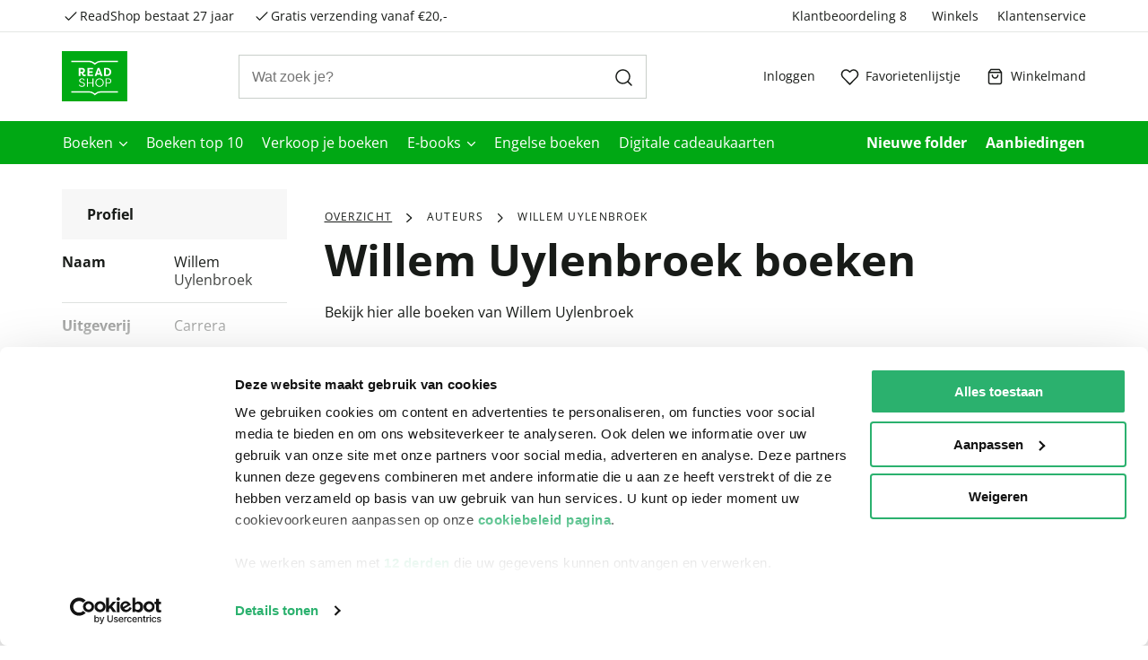

--- FILE ---
content_type: text/html; charset=utf-8
request_url: https://www.readshop.nl/entity/willem-uylenbroek-P0000532596
body_size: 6100
content:

    <!DOCTYPE html>
    <html lang="nl" >
      <head prefix="og: http://ogp.me/ns# book: http://ogp.me/ns/book#">
        <meta charset="utf-8">
        <script>
          window.__INITIAL_DATA__ = [{"name":"Willem Uylenbroek","id":"3gsKBQWCyIkAAAFw3fZf2vL0","descriptionHTMLUrl":"","imageURL":null,"bannerImageURL":null,"role":"author","localizedRole":"auteurs","uitgeverij":["Carrera"],"genres":["Geschiedenis & politiek","School & studieboeken"]}];
          window.__LAYOUT_DATA__ = {"header":{"components":[{"excluded":false,"components":[{"components":[{"component-id":"cmp_20210716_085853","component-type":"Component","title":"Bestverkocht","url":"\u002Fbestverkocht\u002Fboeken"},{"component-id":"cmp_20211013_163659","component-type":"Component","title":"Net verschenen","url":"\u002Fnet-verschenen\u002Fboeken"},{"component-id":"cmp_20211013_163801","component-type":"Component","title":"Alvast reserveren","url":"\u002Falvast-reserveren\u002Fboeken"}],"component-id":"cmp_20210702_164052","component-type":"Component","title":"Alles in Boeken","url":"\u002Falle\u002Fboeken"},{"components":[{"component-id":"cmp_20210716_083251","component-type":"Component","title":"Body & Mind","url":"\u002Fboeken\u002Fbody-mind"},{"component-id":"cmp_20210716_083253","component-type":"Component","title":"Cadeauboeken","url":"\u002Fboeken\u002Fcadeauboeken"},{"component-id":"cmp_20210716_083252","component-type":"Component","title":"Computerboeken","url":"\u002Fboeken\u002Fcomputerboeken"},{"component-id":"cmp_20210716_083249","component-type":"Component","title":"Fantasy","url":"\u002Fboeken\u002Ffantasy"},{"component-id":"cmp_20210716_083207","component-type":"Component","title":"Geschiedenis & politiek","url":"\u002Fboeken\u002Fgeschiedenis-politiek"},{"component-id":"cmp_20210716_083206","component-type":"Component","title":"Hobbyboeken","url":"\u002Fboeken\u002Fhobbyboeken"}],"component-id":"cmp_20210702_164205","component-type":"Component","title":"Populaire genres"},{"components":[{"component-id":"cmp_20210716_083111","component-type":"Component","title":"Huis, tuin & dier","url":"\u002Fboeken\u002Fhuis-tuin-dier"},{"component-id":"cmp_20210716_083205","component-type":"Component","title":"Kalenders & agenda's","url":"\u002Fboeken\u002Fkalenders-agenda-s"},{"component-id":"cmp_20210716_083204","component-type":"Component","title":"Kinderboeken","url":"\u002Fboeken\u002Fkinderboeken"},{"component-id":"cmp_20210716_083203","component-type":"Component","title":"Kookboeken","url":"\u002Fboeken\u002Fkookboeken"},{"component-id":"cmp_20210716_083020","component-type":"Component","title":"Kunst & cultuur","url":"\u002Fboeken\u002Fkunst-cultuur"},{"component-id":"cmp_20210716_082849","component-type":"Component","title":"Literatuur","url":"\u002Fboeken\u002Fliteratuur"}],"component-id":"cmp_20210716_084119","component-type":"Component"},{"components":[{"component-id":"cmp_20210716_083012","component-type":"Component","title":"Luisterboeken","url":"\u002Fboeken\u002Fluisterboeken"},{"component-id":"cmp_20210716_083152","component-type":"Component","title":"Managementboeken","url":"\u002Fboeken\u002Fmanagementboeken"},{"component-id":"cmp_20210716_083202","component-type":"Component","title":"Reizen & vrije tijd","url":"\u002Fboeken\u002Freizen-vrije-tijd"},{"component-id":"cmp_20210716_083021","component-type":"Component","title":"Religie","url":"\u002Fboeken\u002Freligie"},{"component-id":"cmp_20210716_083107","component-type":"Component","title":"Romans","url":"\u002Fboeken\u002Fromans"},{"component-id":"cmp_20210716_083100","component-type":"Component","title":"School & studieboeken","url":"\u002Fboeken\u002Fschool-studieboeken"}],"component-id":"cmp_20210716_084817","component-type":"Component"},{"components":[{"component-id":"cmp_20210702_164255","component-type":"Component","title":"Spiritualiteit","url":"\u002Fboeken\u002Fspiritualiteit"},{"component-id":"cmp_20210702_164224","component-type":"Component","title":"Sportboeken","url":"\u002Fboeken\u002Fsportboeken"},{"component-id":"cmp_20210716_083019","component-type":"Component","title":"Stripboeken","url":"\u002Fboeken\u002Fstripboeken"},{"component-id":"cmp_20210716_083007","component-type":"Component","title":"Thrillers","url":"\u002Fboeken\u002Fthrillers"},{"component-id":"cmp_20210716_083048","component-type":"Component","title":"Young adult","url":"\u002Fboeken\u002Fyoung-adult"}],"component-id":"cmp_20210716_085233","component-type":"Component"}],"component-id":"cmp_20210324_123957","highlighted":false,"component-type":"Component","title":"Boeken","url":"\u002Fboeken"},{"excluded":false,"component-id":"cmp_20250408_100739","highlighted":false,"component-type":"Component","title":"Boeken top 10","url":"\u002Fboeken-top-10"},{"excluded":false,"component-id":"cmp_20250624_141735","highlighted":false,"component-type":"Component","title":"Verkoop je boeken","url":"https:\u002F\u002Fwww.readshop.nl\u002Fpagina\u002Fverkoop-je-boeken"},{"excluded":false,"components":[{"components":[{"component-id":"cmp_20210716_090439","component-type":"Component","title":"Bestverkocht","url":"\u002Fbestverkocht\u002Febooks"},{"component-id":"cmp_20211013_163922","component-type":"Component","title":"Net verschenen","url":"\u002Fnet-verschenen\u002Febooks"}],"component-id":"cmp_20210716_090125","component-type":"Component","title":"Alles in E-books","url":"\u002Falle\u002Febooks"},{"components":[{"component-id":"cmp_20210716_090615","component-type":"Component","title":"Body & Mind","url":"\u002Febooks\u002Fbody-mind"},{"component-id":"cmp_20210716_090608","component-type":"Component","title":"Cadeauboeken","url":"\u002Febooks\u002Fcadeauboeken"},{"component-id":"cmp_20210716_090602","component-type":"Component","title":"Computerboeken","url":"\u002Febooks\u002Fcomputerboeken"},{"component-id":"cmp_20210716_090556","component-type":"Component","title":"Fantasy","url":"\u002Febooks\u002Ffantasy"},{"component-id":"cmp_20210716_090549","component-type":"Component","title":"Geschiedenis & politiek","url":"\u002Febooks\u002Fgeschiedenis-politiek"},{"component-id":"cmp_20210716_090540","component-type":"Component","title":"Hobbyboeken","url":"\u002Febooks\u002Fhobbyboeken"}],"component-id":"cmp_20210716_090227","component-type":"Component","title":"Populaire genres"},{"components":[{"component-id":"cmp_20210716_090634","component-type":"Component","title":"Huis, tuin & dier","url":"\u002Febooks\u002Fhuis-tuin-dier"},{"component-id":"cmp_20210716_090621","component-type":"Component","title":"Kinderboeken","url":"\u002Febooks\u002Fkinderboeken"},{"component-id":"cmp_20210716_090652","component-type":"Component","title":"Kookboeken","url":"\u002Febooks\u002Fkookboeken"},{"component-id":"cmp_20210716_090645","component-type":"Component","title":"Kunst & cultuur","url":"\u002Febooks\u002Fkunst-cultuur"},{"component-id":"cmp_20210716_090639","component-type":"Component","title":"Literatuur","url":"\u002Febooks\u002Fliteratuur"},{"component-id":"cmp_20210719_105411","component-type":"Component","title":"Managementboeken","url":"\u002Febooks\u002Fmanagementboeken"}],"component-id":"cmp_20210716_090321","component-type":"Component"},{"components":[{"component-id":"cmp_20210716_090725","component-type":"Component","title":"Reizen & vrije tijd","url":"\u002Febooks\u002Freizen-vrije-tijd"},{"component-id":"cmp_20210716_090719","component-type":"Component","title":"Religie","url":"\u002Febooks\u002Freligie"},{"component-id":"cmp_20210716_090712","component-type":"Component","title":"Romans","url":"\u002Febooks\u002Fromans"},{"component-id":"cmp_20210716_090704","component-type":"Component","title":"School & studieboeken","url":"\u002Febooks\u002Fschool-studieboeken"},{"component-id":"cmp_20210716_090658","component-type":"Component","title":"Spiritualiteit","url":"\u002Febooks\u002Fspiritualiteit"},{"component-id":"cmp_20210716_090816","component-type":"Component","title":"Sportboeken","url":"\u002Febooks\u002Fsportboeken"}],"component-id":"cmp_20210716_090310","component-type":"Component"},{"components":[{"component-id":"cmp_20210716_090809","component-type":"Component","title":"Stripboeken","url":"\u002Febooks\u002Fstripboeken"},{"component-id":"cmp_20210716_090749","component-type":"Component","title":"Thrillers","url":"\u002Febooks\u002Fthrillers"},{"component-id":"cmp_20210716_090742","component-type":"Component","title":"Young adult","url":"\u002Febooks\u002Fyoung-adult"}],"component-id":"cmp_20210716_090258","component-type":"Component"}],"component-id":"cmp_20210324_124802","highlighted":false,"component-type":"Component","title":"E-books","url":"\u002Febooks"},{"excluded":false,"component-id":"cmp_20251009_134410","highlighted":false,"component-type":"Component","title":"Engelse boeken","url":"\u002Fengelse-boeken"},{"excluded":false,"component-id":"cmp_20210402_144930","highlighted":false,"component-type":"Component","title":"Digitale cadeaukaarten","url":"https:\u002F\u002Fwww.readshop.nl\u002Fcadeaukaarten\u002Fdigitale-cadeaukaarten"},{"excluded":true,"component-id":"cmp_20210324_124951","highlighted":true,"component-type":"Component","title":"Nieuwe folder","url":"\u002Fcampagne\u002Ffolders"},{"excluded":true,"component-id":"cmp_20210402_144646","highlighted":true,"component-type":"Component","title":"Aanbiedingen","url":"\u002Faanbiedingen"},{"components":[{"component-id":"header_usp1","component-type":"Component","title":"ReadShop bestaat 27 jaar"},{"component-id":"header_usp2","component-type":"Component","title":"Gratis verzending vanaf €20,-"},{"component-id":"header_usp3","component-type":"Component"}],"component-id":"header_usps_main","component-type":"Component"},{"components":[{"component-id":"cmp_20210324_115244","component-type":"Component","title":"Winkels","url":"\u002Fwinkels"},{"component-id":"cmp_20240212_180217","component-type":"Component","title":"Klantenservice","url":"https:\u002F\u002Fklantenservice.readshop.nl\u002F "}],"component-id":"usp_links","component-type":"Component"}],"component-id":"header","component-type":"Component"},"footer":{"components":[{"components":[{"component-id":"cmp_20210402_132747","component-type":"Component","title":"Bestellen","url":"https:\u002F\u002Fklantenservice.readshop.nl\u002Ftopic\u002FpcErRsowBvWoheh7v"},{"component-id":"cmp_20210402_132818","component-type":"Component","title":"Bezorging","url":"https:\u002F\u002Fklantenservice.readshop.nl\u002Ftopic\u002FdWhgxB7kMov7wtZjn"},{"component-id":"cmp_20210402_133013","component-type":"Component","title":"Betalen","url":"https:\u002F\u002Fklantenservice.readshop.nl\u002Ftopic\u002FPA2eRPAoSeFqsnwFB"},{"component-id":"cmp_20210402_133123","component-type":"Component","title":"Retourneren","url":"https:\u002F\u002Fklantenservice.readshop.nl\u002Ftopic\u002FtGEq44a8JuiYk4BER"},{"component-id":"cmp_20210402_133231","component-type":"Component","title":"Veelgestelde vragen","url":"https:\u002F\u002Fklantenservice.readshop.nl\u002Ftopic\u002FvxE7e48dXnbrjRz9g"}],"component-id":"cmp_20210402_132413","component-type":"Component","title":"Klantenservice","url":"https:\u002F\u002Fklantenservice.readshop.nl\u002F"},{"components":[{"component-id":"cmp_20210402_133818","component-type":"Component","title":"Over ons","url":"https:\u002F\u002Fklantenservice.readshop.nl\u002Ftopic\u002F2o2GLms3ofKrEDE9N"},{"component-id":"cmp_20220214_162422","component-type":"Component","title":"Vacatures","url":"https:\u002F\u002Fwerkenbijaudax.nl\u002Fvacatures?o=0&n=10&of=1&f=50#vacancy-overview"},{"component-id":"cmp_20210402_133920","component-type":"Component","title":"Winkels en openingstijden","url":"\u002Fwinkels"},{"component-id":"cmp_20210402_134235","component-type":"Component","title":"Cadeaukaart","url":"https:\u002F\u002Fklantenservice.readshop.nl\u002Fsearch\u002Fcadeaukaart"},{"component-id":"cmp_20210402_134017","component-type":"Component","title":"Ondernemer worden","url":"\u002Fpagina\u002Fondernemer-worden"},{"component-id":"cmp_20210723_084906","component-type":"Component","title":"Vulnerability Disclosure policy","url":"\u002Fpagina\u002Fvulnerability-disclosure"}],"component-id":"cmp_20210402_133716","component-type":"Component","title":"Informatie"},{"components":[{"component-id":"cmp_20210402_134502","component-type":"Component","title":"Facebook","url":"https:\u002F\u002Fwww.facebook.com\u002FTheReadShop"},{"component-id":"cmp_20210719_104032","component-type":"Component","title":"Instagram","url":"https:\u002F\u002Fwww.instagram.com\u002Freadshopnl\u002F"},{"component-id":"cmp_20210402_134640","component-type":"Component","title":"helpdesk@readshop.nl","url":"mailto:helpdesk@readshop.nl"},{"component-id":"cmp_20210402_134805","component-type":"Component","title":"088 - 133 84 32","url":"tel:088 - 133 84 32"}],"component-id":"cmp_20210402_134352","component-type":"Component","title":"Advies nodig?"}],"component-id":"footer","component-type":"Component"}};
          window.__SERVER_STATUS__ = 200;
          window.__META__ = { proxy: "https://prdapi.readshop.nl","requestedUrl": "https://www.readshop.nl/entity/willem-uylenbroek-P0000532596" };
          
        </script>

        <link rel="preconnect" as="script" href="https://www.googletagmanager.com/gtm.js?id=GTM-MTS56R9">
        <link rel="preconnect" as="script" href="https://consent.cookiebot.com/uc.js">

        <script>
          window.dataLayer = window.dataLayer || [];

          function gtag() {
            dataLayer.push(arguments);
          }

          gtag("consent", "default", {
              ad_storage: "denied",
              analytics_storage: "denied",
              functionality_storage: "denied",
              personalization_storage: "denied",
              security_storage: "granted",
              wait_for_update: 2000,
          });
          gtag("set", "ads_data_redaction", true);
          gtag("set", "url_passthrough", false);

          dataLayer.push({
            'event': 'page_type_loaded',
            'page_type':'EntityDetailPage',
            'platform_template_version': '6.44.0',
            'platform_environment': 'production',
          });
        </script>

        

        <!-- Google Tag Manager -->
        <script>(function(w,d,s,l,i){w[l]=w[l]||[];w[l].push({'gtm.start':
        new Date().getTime(),event:'gtm.js'});var f=d.getElementsByTagName(s)[0],
        j=d.createElement(s),dl=l!='dataLayer'?'&l='+l:'';j.async=true;j.src=
        'https://www.googletagmanager.com/gtm.js?id='+i+dl;f.parentNode.insertBefore(j,f);
        })(window,document,'script','dataLayer','GTM-MTS56R9');</script>
        <!-- End Google Tag Manager -->

        <link rel="preload" as="script" href="/client/6.44.0-5770/bundle.js">

        <meta http-equiv="X-UA-Compatible" content="IE=edge">
        <meta name="format-detection" content="telephone=no">
        <meta name="viewport" content="width=device-width, initial-scale=1">
        <meta name="theme-color" content="#ffffff" />

        <title data-rh="true">Boeken, eBooks, Kantoor, Tijdschriften, Cadeau | ReadShop</title>
        <meta data-rh="true" name="title" content="Boeken, eBooks, Kantoor, Tijdschriften, Cadeau"/><meta data-rh="true" property="og:type" content="website"/><meta data-rh="true" property="og:url" content="https://www.readshop.nl"/><meta data-rh="true" property="og:title" content="Boeken, eBooks, Kantoor, Tijdschriften, Cadeau"/><meta data-rh="true" property="og:image" content="https://www.readshop.nl/images/newsletter/social-readshop.png"/><meta data-rh="true" property="og:locale" content="nl-nl"/><meta data-rh="true" name="twitter:card" content="summary_large_image"/><meta data-rh="true" name="twitter:url" content="https://www.readshop.nl"/><meta data-rh="true" name="twitter:site" content="@thereadshop"/><meta data-rh="true" name="twitter:title" content="Boeken, eBooks, Kantoor, Tijdschriften, Cadeau"/><meta data-rh="true" name="twitter:image" content="https://www.readshop.nl/images/newsletter/social-readshop.png"/><meta data-rh="true" name="robots" content="index, follow"/><meta data-rh="true" name="description" content=" ✓ Voor 23:00 besteld, morgen in huis! ✓ Gratis verzending vanaf 20,- ✓ Gratis afhalen in de winkel"/><meta data-rh="true" property="og:description" content=" ✓ Voor 23:00 besteld, morgen in huis! ✓ Gratis verzending vanaf 20,- ✓ Gratis afhalen in de winkel"/><meta data-rh="true" name="twitter:description" content=" ✓ Voor 23:00 besteld, morgen in huis! ✓ Gratis verzending vanaf 20,- ✓ Gratis afhalen in de winkel"/>

        <link rel="canonical" href="https://www.readshop.nl/entity/willem-uylenbroek-P0000532596">

        

        

        <script data-rh="true" type="application/ld+json">{"@context":"http://schema.org","@type":"Person","name":"Willem Uylenbroek"}</script>

        <link type="text/css" rel="stylesheet" href="/client/6.44.0-5770/main.css" media="screen">

        <link rel="apple-touch-icon" sizes="180x180" href="/client/6.44.0-5770/assets/apple-touch-icon.png">
        <link rel="icon" type="image/png" sizes="32x32" href="/client/6.44.0-5770/assets/favicon-32x32.png">
        <link rel="icon" type="image/png" sizes="16x16" href="/client/6.44.0-5770/assets/favicon-16x16.png">
        <link rel="manifest" href="/client/6.44.0-5770/assets/manifest.json">


        <script src="/client/6.44.0-5770/bundle.js" defer></script>
        <script id="Cookiebot" src="https://consent.cookiebot.com/uc.js" data-cbid="b406c951-b2e6-4c15-8d4b-1ae55ef7485b" type="text/javascript" defer></script>
      
                              <script>!function(a){var e="https://s.go-mpulse.net/boomerang/",t="addEventListener";if("False"=="True")a.BOOMR_config=a.BOOMR_config||{},a.BOOMR_config.PageParams=a.BOOMR_config.PageParams||{},a.BOOMR_config.PageParams.pci=!0,e="https://s2.go-mpulse.net/boomerang/";if(window.BOOMR_API_key="Q6PX7-DKTWC-NEWSC-UL6PC-QWU2L",function(){function n(e){a.BOOMR_onload=e&&e.timeStamp||(new Date).getTime()}if(!a.BOOMR||!a.BOOMR.version&&!a.BOOMR.snippetExecuted){a.BOOMR=a.BOOMR||{},a.BOOMR.snippetExecuted=!0;var i,_,o,r=document.createElement("iframe");if(a[t])a[t]("load",n,!1);else if(a.attachEvent)a.attachEvent("onload",n);r.src="javascript:void(0)",r.title="",r.role="presentation",(r.frameElement||r).style.cssText="width:0;height:0;border:0;display:none;",o=document.getElementsByTagName("script")[0],o.parentNode.insertBefore(r,o);try{_=r.contentWindow.document}catch(O){i=document.domain,r.src="javascript:var d=document.open();d.domain='"+i+"';void(0);",_=r.contentWindow.document}_.open()._l=function(){var a=this.createElement("script");if(i)this.domain=i;a.id="boomr-if-as",a.src=e+"Q6PX7-DKTWC-NEWSC-UL6PC-QWU2L",BOOMR_lstart=(new Date).getTime(),this.body.appendChild(a)},_.write("<bo"+'dy onload="document._l();">'),_.close()}}(),"".length>0)if(a&&"performance"in a&&a.performance&&"function"==typeof a.performance.setResourceTimingBufferSize)a.performance.setResourceTimingBufferSize();!function(){if(BOOMR=a.BOOMR||{},BOOMR.plugins=BOOMR.plugins||{},!BOOMR.plugins.AK){var e=""=="true"?1:0,t="",n="clmpmtyx2oyjg2lp6kcq-f-ad5f88215-clientnsv4-s.akamaihd.net",i="false"=="true"?2:1,_={"ak.v":"39","ak.cp":"1211705","ak.ai":parseInt("725039",10),"ak.ol":"0","ak.cr":10,"ak.ipv":4,"ak.proto":"h2","ak.rid":"16c3209d","ak.r":41409,"ak.a2":e,"ak.m":"dscb","ak.n":"ff","ak.bpcip":"18.216.246.0","ak.cport":33216,"ak.gh":"23.197.30.149","ak.quicv":"","ak.tlsv":"tls1.3","ak.0rtt":"","ak.0rtt.ed":"","ak.csrc":"-","ak.acc":"","ak.t":"1768944261","ak.ak":"hOBiQwZUYzCg5VSAfCLimQ==lp5AKrBUhmRGHSJgyTf4OevrIbWljXmQRiGOPnJPLHxv1bNdifZBx3loOa1oZMtDiR32OkdVZAM8CMqcqArXi80f29mbn5nbGJrF5fvSP93Mn/ce81gSgyyk367pFQcCPMVvYbNYXy0yg9HPiAkb5h4puEtZVb5FHVMZpbmWOrSFmc7rc7eC73PC7uNVBkrrB/atFcevJzt3dyT7ujT9gpz4mWCoyRNk3ArhQUsYhDdjYXEtLw0RANoXO2YmprS39V5P3Nggg7urCHgaoey4LFZKM7RRMhb4RC7YTJ2wLm0QiVRodd5XXVRsCkdvZbCnrsqUvxEfQ+9LEpo9hBNO/BrwZ7KB96EDxhd4pBZv937KZVTqxkVNi9FeFA5YuIvMzGzffIAcl4sp7urakPUiUmF4BaMr9qSaVp3mHvWgH4U=","ak.pv":"15","ak.dpoabenc":"","ak.tf":i};if(""!==t)_["ak.ruds"]=t;var o={i:!1,av:function(e){var t="http.initiator";if(e&&(!e[t]||"spa_hard"===e[t]))_["ak.feo"]=void 0!==a.aFeoApplied?1:0,BOOMR.addVar(_)},rv:function(){var a=["ak.bpcip","ak.cport","ak.cr","ak.csrc","ak.gh","ak.ipv","ak.m","ak.n","ak.ol","ak.proto","ak.quicv","ak.tlsv","ak.0rtt","ak.0rtt.ed","ak.r","ak.acc","ak.t","ak.tf"];BOOMR.removeVar(a)}};BOOMR.plugins.AK={akVars:_,akDNSPreFetchDomain:n,init:function(){if(!o.i){var a=BOOMR.subscribe;a("before_beacon",o.av,null,null),a("onbeacon",o.rv,null,null),o.i=!0}return this},is_complete:function(){return!0}}}}()}(window);</script></head>
      <body id="EntityDetailPage">

          <!-- Google Tag Manager (noscript) -->
          <noscript><iframe src="https://www.googletagmanager.com/ns.html?id=GTM-MTS56R9"
          height="0" width="0" style="display:none;visibility:hidden"></iframe></noscript>
          <!-- End Google Tag Manager (noscript) -->

        <div id="root"><div><main style="min-height:70vh"><div><div class="entity-detail-container"><div class="container"><div class="row "><div class=" col-sm-4 col-md-3"><div class="person-passport no-margin"><p class="profile-header header-margin"></p><div class="author-detail-profile-container"><div class="author-meta-description"><div class="details-list"><div aria-expanded="false" style="height:120px;overflow:hidden" class="toggleDiv"><div class="person-intro"><h1>Willem Uylenbroek</h1></div><ul class="passport-item-list"><li><div class="passport-define">Naam</div><div class="passport-describe">Willem Uylenbroek</div></li><li><div class="passport-define">Uitgeverij</div><div class="passport-describe">Carrera</div></li><li><div class="passport-define">Genres</div><div class="passport-describe">Geschiedenis &amp; politiek, School &amp; studieboeken</div></li></ul></div></div><div class="author-meta-buttons"><a class="passport-toggle collapsed" role="button" aria-expanded="false"><div class="ico-container adx-ico ico-arrow-circle-down hidden-xs ico-row ico-150"><svg><use xlink:href="#symbol-defs_svg__ico-arrow-circle-down"></use></svg></div>Meer details</a></div></div></div></div></div><div class=" col-sm-8 col-md-9"><div class="breadcrumb-wrapper "><ul class="breadcrumb breadcrumb-list" data-test-id="component-breadcrumbs"><li class="breadcrumb__item hidden-xs "><span class="seperator"><div class="ico-container adx-ico ico-arrow-right ico-row ico-87"><svg><use xlink:href="#symbol-defs_svg__ico-arrow-right"></use></svg></div></span><a class="breadcrumb__link" data-test-id="breadcrumb-" href="/"></a></li><li class="breadcrumb__item hidden-xs "><span class="seperator"><div class="ico-container adx-ico ico-arrow-right ico-row ico-87"><svg><use xlink:href="#symbol-defs_svg__ico-arrow-right"></use></svg></div></span>auteurs</li><li class="breadcrumb__item hidden-xs disabled"><span class="seperator"><div class="ico-container adx-ico ico-arrow-right ico-row ico-87"><svg><use xlink:href="#symbol-defs_svg__ico-arrow-right"></use></svg></div></span>Willem Uylenbroek</li><li class="breadcrumb__item back visible-xs"><span class="breadcrumb__link"><span class="seperator"><div class="ico-container adx-ico ico-arrow-left ico-row ico-87"><svg><use xlink:href="#symbol-defs_svg__ico-arrow-left"></use></svg></div></span></span></li></ul></div><h1>Willem Uylenbroek </h1><p> <!-- -->Willem Uylenbroek</p></div></div><div class="search-results" data-test-id="component-resultList"><div><div class="mobile-filter hidden-lg closed"><div class="mobile-filter-backdrop"></div><div class="mobile-filter-container no-scroll"><div class="mobile-filter-header"><span></span><div class="close-mobile-filter"><div class="ico-container adx-ico ico-error ico-row ico-100"><svg><use xlink:href="#symbol-defs_svg__ico-error"></use></svg></div></div></div><div class="mobile-filter-content"><div class="filter-component visible"></div></div></div></div><div class="skeleton default" style="height:40vh"></div></div></div></div></div></div></main><div id="modal"><div class="nooverflow  col-xs-12" id="page-content-wrapper"><div class="sidepanel "><div class="sidepanel-content "><div class="sidepanel-header "><h2><span></span><button type="button" class="bg-transparent text-buttonTextColor hover:text-buttonTextColorhover focus:text-buttonTextColorfocus active:text-buttonTextColoractive border-0     text-base  p-0 rounded-full leading-5 font-weight-primary-bold font-primary cursor-pointer disabled:opacity-20 flex flex-wrap content-center justify-center whitespace-nowrap" data-test-id="closeSidepanel"><div class="flex flex-nowrap content-center justify-center"><div class="mr-0 flex flex-nowrap content-center justify-center"><div class="ico-container adx-ico ico-error ico-row ico-100"><svg><use xlink:href="#symbol-defs_svg__ico-error"></use></svg></div></div></div></button></h2></div><div class="sidepanel-component"></div></div><span class="sidepanel-shade"></span></div></div></div></div></div>
      </body>
    </html>
  

--- FILE ---
content_type: text/css; charset=UTF-8
request_url: https://www.readshop.nl/client/6.44.0-5770/9756.main.bedc082b2c4f3e57cd3c.css
body_size: 3458
content:
.loading-container:after{background:hsla(0,0%,100%,0);content:"";display:block;left:0;position:absolute;top:0;transform:translateY(-100%);transition:background .3s linear;z-index:900}.is-loading.loading-container:after{background:hsla(0,0%,100%,.8);height:100%;position:fixed;transform:translateY(0);width:100%;z-index:910}.loader-wrapper{background:#00a814;border-radius:50%;display:flex;height:10em;left:50%;position:fixed;top:0;transform:translateX(-50%) translateY(-100%);transition:all .3s cubic-bezier(.175,.885,.32,1.275);width:10em;z-index:911}.is-loading .loader-wrapper{transform:translateX(-50%) translateY(100%);transition-delay:.8s}.loader{background:#fff;box-shadow:1px 0 0 #00a814b3,2px 0 0 #fff,3px 0 0 #00a814b3,4px 0 0 #fff,-1px 0 0 #00a814b3,-2px 0 0 #fff,-3px 0 0 #00a814b3,-4px 0 0 #fff;height:45px;margin:auto;perspective:150px;position:relative;width:60px}.is-loading .loader:after{animation:page-flip .65s linear infinite;background:#fff;content:"";display:block;height:45px;margin:0;position:absolute;right:0;top:0;transform-origin:left center;transform-style:preserve-3d;transition-delay:.6s;width:30px}@keyframes page-flip{0%{background:#fff;transform:rotateY(0deg) translateZ(1px)}20%,50%{background:#eee}80%{background:#eee;transform:rotateY(-180deg)}to{background:#fff;transform:rotateY(-180deg)}}.search-header h1{font-size:23px;line-height:1.2174;margin-bottom:35px}@media(min-width:768px){.search-header h1{font-size:28px;line-height:1.25;margin-bottom:42px}}@media(min-width:992px){.search-header h1{font-size:33px;line-height:1.2727;margin-bottom:56px}}.search-header .subtitle{color:#495049;font-size:16px;font-weight:400;line-height:1.3125;margin:0;padding:28px 0 0}@media(min-width:768px){.search-header .subtitle{font-size:23px;line-height:1.2174}}@media(min-width:992px){.search-header .subtitle{font-size:23px;line-height:1.2174;padding:28px 0 0}}.search-header .subtitle>strong{color:#181b18;display:block;font-size:23px;font-weight:600;line-height:1.2174}@media(min-width:768px){.search-header .subtitle>strong{font-size:28px;line-height:1.25}}@media(min-width:992px){.search-header .subtitle>strong{font-size:33px;line-height:1.2727}}.icon{transition:transform .3s ease-out,box-shadow .3s ease-out}.filter-range-container{padding:0}.filter-range-container button{margin-bottom:15px}.filter-range-container .manual-range-input{align-items:center;display:flex;flex-direction:row;justify-content:space-between;margin-bottom:14px;margin-top:7px;position:relative;width:100%}.filter-range-container .manual-range-input .price-separator{margin-left:7px;margin-right:21px}.filter-range-container .manual-range-input .price-input{flex:1;margin:0 14px 0 0;width:70px}.filter-range-container .manual-range-input .price-input label{color:#495049;font-size:.7em;font-weight:400;margin:0}.filter-range-container .manual-range-input .price-input input{border:1px solid #c9cfca;height:50px;outline:none!important;padding:6px 12px 6px 2px;text-align:right}.filter-range-container .manual-range-input .price-input input::placeholder{color:#495049}.filter-range-container .manual-range-input .price-input input.invalid{border:1px solid #f2330d;color:#911f08}.filter-range-container .manual-range-input .price-input input.invalid:focus{border:1px solid #f2330d!important;color:#911f08}.filter-range-container .manual-range-input .price-input input::-webkit-inner-spin-button,.filter-range-container .manual-range-input .price-input input::-webkit-outer-spin-button{appearance:none;margin:0}.filter-range-container .manual-range-input .price-input input[type=number]{appearance:textfield}.filter-range-container .manual-range-input .price-input input[type=number]:focus{border:1px solid #c9cfca;box-shadow:none}.filter-range-container .manual-range-input .unique-submit{background-color:#fff;border-radius:50%;color:#003da5;cursor:pointer;display:flex;font-size:28px;height:28px;position:relative;width:28px}.genre-checkbox input{display:none}.genre-checkbox .styled-checkbox__label{margin:0;padding-left:0}.genre-checkbox .styled-checkbox{transition:all .2s ease-in-out}.genre-checkbox.currently-active.checkbox-wrapper{display:none}.filter-group{border-bottom:1px solid #c9cfca;transition:border-color .1s}.filter-group.closed .filter-group-header .adx-ico svg{transform:rotateX(0)}.filter-group.closed .collapsible-content{transform:translateY(-7px)}.filter-group .filter-group-header{align-items:center;cursor:pointer;display:flex;flex-direction:row;justify-content:space-between;padding:7px 0}.filter-group .filter-group-header .filter-group-name,.filter-group .filter-group-header a{color:#181b18;font-weight:700;text-decoration:none}.filter-group .filter-group-header .adx-ico svg{transform:rotateX(180deg);transition:all .3s}.filter-group .collapsible-content{height:auto;margin:0 0 14px;overflow:hidden;transform:translateY(0);transition:all .2s ease-in-out}.filter-group .collapsible-content:empty{margin-bottom:0}.filter-group-toggle-wrapper{align-items:center;cursor:pointer;display:flex;justify-content:flex-start;margin-top:7px;text-decoration:none}.filter-group-toggle-wrapper .toggle-icon{display:flex;height:31px;justify-content:center;margin-right:14px;width:21px}.filter-group-toggle-wrapper .adx-ico{color:#003da5;display:inline-block;font-weight:400;height:18px;transition:all .3s;vertical-align:middle}.filter-group-toggle-wrapper.open .adx-ico svg{transform:rotateX(180deg)}.filter-group-toggle-wrapper .filter-group-toggle-more{color:#003da5;display:inline-block;text-decoration:none}.filter-group-toggle-wrapper .filter-group-toggle-more:hover{text-decoration:underline}.filter-component .checkbox-wrapper,.filter-modal-container .checkbox-wrapper{display:flex;flex-direction:row;margin:14px 0;min-height:21px}.filter-component .checkbox-wrapper.genre-checkbox,.filter-modal-container .checkbox-wrapper.genre-checkbox{margin:14px 0 0}.filter-component .checkbox-wrapper .checkbox,.filter-modal-container .checkbox-wrapper .checkbox{flex-grow:1}.filter-component .checkbox-wrapper span,.filter-modal-container .checkbox-wrapper span{color:#181b18;flex-shrink:1;font-size:12px;opacity:.5}.filter-modal-container{bottom:0;left:0;max-width:100%;position:fixed;right:0;top:0;z-index:900}@media(min-width:768px){.filter-modal-container{max-width:500px}}@media(min-width:1200px){.filter-modal-container{max-width:100%}}@keyframes open-curtain{0%{opacity:0}to{opacity:1}}.filter-modal-container .curtain{display:none}@media(min-width:1200px){.filter-modal-container .curtain{animation-duration:.1s;animation-name:open-curtain;background-color:rgba(0,0,0,.5);bottom:0;cursor:pointer;display:block;left:0;position:absolute;right:0;top:0}}.filter-modal-container .filter-modal-wrapper{background-color:#f2f2f2;box-shadow:0 3px 30px 0 rgba(0,0,0,.15);display:flex;flex-direction:column;height:100%;left:0;max-width:100%;overflow:hidden;position:absolute;top:50%;transform:translateY(-50%);width:100%;z-index:1}@media(min-width:768px){.filter-modal-container .filter-modal-wrapper{max-width:500px}}@media(min-width:1200px){.filter-modal-container .filter-modal-wrapper{height:80vh;left:50%;max-height:850px;max-width:422px;transform:translate(-50%,-50%);width:422px}}.filter-modal-container .filter-modal-wrapper .filter-modal-header{align-items:center;background-color:#fff;border-bottom:1px solid #c9cfca;display:flex;font-family:adx-secondary,rockwell,palatino,Big Caslon,georgia,serif;font-size:16px;font-weight:600;justify-content:space-between;line-height:1.3125;padding:14px 28px;z-index:4}.filter-modal-container .filter-modal-wrapper .filter-modal-header span{align-items:center;display:flex;justify-content:flex-start}.filter-modal-container .filter-modal-wrapper .filter-modal-header .filter-modal-header-icon{align-items:center;color:#003da5;cursor:pointer;display:flex;height:21px;justify-content:flex-end;width:21px}.filter-modal-container .filter-modal-wrapper .filter-modal-header .filter-modal-header-icon.back{display:block;justify-content:flex-start;padding-right:14px}@media(min-width:1200px){.filter-modal-container .filter-modal-wrapper .filter-modal-header .filter-modal-header-icon.back{display:none}}.filter-modal-container .filter-modal-wrapper .filter-modal-search{background-color:#f2f2f2;box-shadow:0 1px 10px 0 transparent,0 2px 20px 0 transparent,0 3px 30px 0 transparent;padding:14px 28px;transition:.2s;z-index:3}.filter-modal-container .filter-modal-wrapper .filter-modal-search.scrolled{box-shadow:0 1px 10px 0 rgba(0,0,0,.15),0 2px 20px 0 rgba(0,0,0,.15),0 3px 30px 0 rgba(0,0,0,.15)}.filter-modal-container .filter-modal-wrapper .filter-modal-search>div{position:relative}.filter-modal-container .filter-modal-wrapper .filter-modal-search>div input{border:1px solid #c9cfca;height:49px;line-height:49px;outline:none;padding:0 7px 0 49px;width:100%}.filter-modal-container .filter-modal-wrapper .filter-modal-search>div input:focus{border:1px solid #79867a}.filter-modal-container .filter-modal-wrapper .filter-modal-search>div .filter-modal-search-icon{align-items:center;display:flex;font-size:23px;height:49px;justify-content:center;left:0;pointer-events:none;position:absolute;top:0;width:49px;z-index:2}.filter-modal-container .filter-modal-wrapper .filter-modal-search>div .filter-modal-search-icon svg{font-size:23px}.filter-modal-container .filter-modal-wrapper .filter-modal-body{background-color:#f2f2f2;box-shadow:0;flex:1;overflow-x:hidden;overflow-y:scroll;padding:0 28px 28px}.filter-modal-container .filter-modal-wrapper .filter-modal-body:after{bottom:-30px;box-shadow:0 -1px 10px 0 rgba(0,0,0,.15),0 -2px 20px 0 rgba(0,0,0,.15),0 -3px 30px 0 rgba(0,0,0,.15);content:"";display:block;height:30px;left:0;opacity:0;pointer-events:none;position:absolute;transition:.2s;width:100%}.filter-modal-container .filter-modal-wrapper .filter-modal-body.overflows:after{opacity:1}.filter-modal-container .filter-modal-wrapper .filter-modal-body .filter-letterhead{border-bottom:1px solid #c9cfca;font-size:16px;font-weight:700;margin:14px 0}.filter-modal-container .filter-modal-wrapper .filter-modal-footer{align-items:center;background-color:#fff;box-shadow:0 -1px 10px 0 rgba(0,0,0,.15),0 -2px 20px 0 rgba(0,0,0,.15),0 -3px 30px 0 rgba(0,0,0,.15);display:flex;height:0;justify-content:center;overflow:hidden;transition:.4s;z-index:3}.filter-modal-container .filter-modal-wrapper .filter-modal-footer.visible{height:77px}.filter-component{background-color:#f2f2f2;min-height:600px;padding:7px 0}.search-results .filter-component{padding:21px 14px}.mobile-filter .filter-component{padding:21px 28px}.filter-component .header{margin-bottom:28px;margin-top:28px}.filter-component .header .title{font-size:28px;font-weight:600;line-height:1}.filter-component .header .reset-filters{color:#495049;cursor:pointer;display:inline-block;font-size:16px;font-weight:400;line-height:1.2em;text-decoration:underline;text-transform:lowercase}.filter-component .panel.panel-default:first-child .panel-heading{border-bottom:2px solid #959595}.filter-component .panel.panel-default .panel-heading{border:none}.filter-component .panel.panel-default .panel-heading a{color:#181b18}.filter-component .filter-list .showMoreOrLess_trigger{height:45px;width:100%}.filter-component .filter-list .showMoreOrLess_content{display:none}.filter-component .filter-list .showMoreOrLess_trigger_link{color:#003da5;cursor:pointer;display:inline-block;float:left;font-size:14px;margin-top:5px;padding-right:15px;transition:all .35s ease-in-out}.filter-component .filter-list .filter-range-container{height:25px;margin:7px 0 49px;max-width:240px;position:relative;width:100%}.selected-filters{border-bottom:1px solid #c9cfca;display:flex;justify-content:space-between;overflow:scroll;padding:7px 14px 14px;position:relative;z-index:1}@media(min-width:768px){.selected-filters{overflow:auto;padding:7px 0 14px}}.selected-filters .selection{display:flex;flex-wrap:nowrap}@media(min-width:992px){.selected-filters .selection{flex-wrap:wrap}}.selected-filters .selection .selection-label{display:none;height:35px;line-height:35px;margin-top:7px;padding-right:14px;white-space:nowrap}@media(min-width:992px){.selected-filters .selection .selection-label{display:block}}.selected-filters .selection .selected-item{align-items:center;background-color:#f2f2f2;border:1px solid #c9cfca;border-radius:17.5px;color:#181b18;cursor:pointer;display:flex;font-size:14px;height:35px;margin-right:14px;margin-top:7px;padding-left:14px;white-space:nowrap}.selected-filters .selection .selected-item .selected-item-icon{border-radius:50%;font-size:1.1em;opacity:.5;padding:0 14px 0 7px}.selected-filters .selection .selected-item .item-label{opacity:.8}.selected-filters .selection .selected-item:hover .item-label{opacity:1}.selected-filters .selection .selected-item:hover i{opacity:.8}.selected-filters .remove-selection{color:#003da5;cursor:pointer;display:none;height:35px;line-height:35px;margin-top:7px;padding-left:14px;text-decoration:underline;white-space:nowrap}.selected-filters .remove-selection:hover{text-decoration:none}@media(min-width:1200px){.selected-filters .remove-selection{display:block}}.mobile-filter .mobile-filter-backdrop{background-color:rgba(119,104,139,.4);bottom:0;left:0;position:fixed;right:0;top:0;transition:opacity .2s ease-out;z-index:900}.mobile-filter .mobile-filter-container{background-color:#fff;bottom:0;box-shadow:0 1px 1px rgba(0,0,0,.06),0 2px 2px rgba(0,0,0,.06),0 4px 4px rgba(0,0,0,.06),0 8px 8px rgba(0,0,0,.06),0 16px 16px rgba(0,0,0,.06);left:0;max-width:500px;overflow:hidden;padding-top:49px;position:fixed;top:0;transform:translateX(0);transition:.2s ease-out;width:calc(100% - 49px);z-index:901}.mobile-filter .mobile-filter-header{background-color:#fff;border-bottom:1px solid #c9cfca;display:flex;font-size:16px;font-weight:600;justify-content:space-between;left:0;line-height:1.3125;padding:14px 28px;position:absolute;top:0;width:100%;z-index:1}.mobile-filter .has-scroll .mobile-filter-header{box-shadow:0 1px 10px 0 rgba(0,0,0,.15),0 2px 20px 0 rgba(0,0,0,.15),0 3px 30px 0 rgba(0,0,0,.15)}.mobile-filter .mobile-filter-content{height:100%;overflow-y:scroll}.mobile-filter .close-mobile-filter{align-items:center;color:#003da5;cursor:pointer;display:flex;height:21px;justify-content:flex-end;width:21px}.mobile-filter.closed{pointer-events:none}.mobile-filter.closed .mobile-filter-backdrop{opacity:0}.mobile-filter.closed .mobile-filter-container{transform:translateX(-100%)}.filter-modal-container{z-index:902}.pagination{margin:0 auto;padding:42px 0;user-select:none}.pagination ul{align-items:center;display:flex;flex-wrap:nowrap;justify-content:center;margin:0;z-index:2}.pagination ul>li{display:inline}.pagination ul>li a{text-decoration:none!important}.pagination ul>li a:active,.pagination ul>li a:hover{outline:0}.pagination ul>li>a{border-radius:14px;color:#181b18;display:flex;height:28px;justify-content:center;line-height:30px;margin:3.5px;min-width:28px;padding:0 7px;text-align:center;text-decoration:none}.pagination ul>li>a:hover{background-color:#f2f4f3;color:#181b18}.pagination ul>li>a.active{background-color:#00a814;color:#fff}@media(max-width:767px){.pagination ul>li>a{min-width:40px}.pagination ul>li>a.active{min-width:48px}}.pagination ul>li .ellipsis{float:left;margin:0 7px;position:relative}@media(max-width:767px){.pagination ul>li .ellipsis{margin:0}}.pagination ul>li .next,.pagination ul>li .prev{align-items:center;color:#00a814;padding:7px}.pagination ul>li .next:hover,.pagination ul>li .prev:hover{background-color:transparent}.pagination ul>li .next i,.pagination ul>li .prev i{font-size:28px}.pagination ul>li .next.disabled,.pagination ul>li .prev.disabled{background-color:#fff;color:#495049;cursor:default;pointer-events:none}.pagination ul>li.mobile-indication{display:inline}.pagination ul>li.mobile-indication div{display:inline-block;line-height:38px;padding:0 7px}.pagination.show-more{padding:10px 0;width:100%}.result-sorting{border:0;border-left:1px solid #c9cfca;color:#181b18;cursor:pointer;display:block;font-weight:400;height:42px;line-height:42px;margin:0 0 0 14px;min-width:160px;outline:none;overflow:hidden;padding-left:14px;padding-right:35px;position:relative;text-decoration:none;text-overflow:ellipsis;white-space:nowrap}.result-sorting:hover{color:#003da5}.result-sorting .adx-ico{height:100%;pointer-events:none;position:absolute;right:14px}.result-sorting span{pointer-events:none}.result-sorting>select{bottom:0;cursor:pointer;left:0;opacity:0;position:absolute;right:0;top:0;width:100%}.top-bar-search{align-items:center;border-bottom:1px solid #c9cfca;display:flex;flex-wrap:wrap;justify-content:space-between;padding-bottom:7px;position:relative;width:100%;z-index:2}@media(min-width:768px){.top-bar-search{padding-bottom:14px}}@media(min-width:1200px){.top-bar-search{margin-top:12px;padding-bottom:2px}}.top-bar-search .results-section{border-bottom:1px solid #c9cfca;flex:0 0 100%;font-size:16px;font-weight:700;height:42px;line-height:42px;margin-bottom:14px;text-transform:capitalize}@media(max-width:767px){.top-bar-search .results-section{padding-left:14px;padding-right:14px}}@media(min-width:1200px){.top-bar-search .results-section{border-bottom:0;flex:0 0 30%;margin-bottom:0}}.top-bar-search .filter-section{align-items:center;display:flex;justify-content:space-between}@media(max-width:767px){.top-bar-search .filter-section{border-bottom:1px solid #c9cfca;flex:0 0 100%;margin-bottom:7px;padding-bottom:14px;padding-left:14px;padding-right:14px}}@media(min-width:1200px){.top-bar-search .filter-section{display:none}}.top-bar-search .clear-filter-link{color:#003da5;cursor:pointer;display:inline-block;height:42px;line-height:42px;margin-left:21px;text-decoration:underline}.top-bar-search .clear-filter-link:hover{text-decoration:none}@media(min-width:1200px){.top-bar-search .clear-filter-link{display:none}}.top-bar-search .sort-section{align-items:center;display:flex;justify-content:space-between}@media(max-width:767px){.top-bar-search .sort-section{flex:0 0 100%}}.top-bar-search .sort-section>span{display:flex}.top-bar-search .sort-section .list-type{align-items:center;color:#495049;cursor:pointer;display:flex;height:42px;justify-content:space-between;line-height:42px;margin-left:14px}.top-bar-search .sort-section .list-type.active,.top-bar-search .sort-section .list-type:hover{color:#003da5}.top-bar-search .sort-section .list-type .adx-ico svg{font-size:16px;margin-right:7px}.top-bar-search .sort-section .sorting{border:0;border-left:1px solid #c9cfca;height:42px;line-height:42px;margin-left:14px;min-width:160px;padding:0}.top-bar-search .sort-section .sorting:hover>a{color:#003da5}.top-bar-search .sort-section .sorting>a{padding-left:14px;padding-right:35px}.top-bar-search .sort-section .sorting>a:after{right:14px}@media(max-width:767px){.store-stock-filter{padding:0 14px}}.store-stock-filter .with-preferred-store,.store-stock-filter .without-preferred-store{align-items:center;border-bottom:1px solid #c9cfca;display:flex;justify-content:space-between;padding:14px 0}.store-stock-filter .with-preferred-store .description,.store-stock-filter .without-preferred-store .description{display:flex;flex-direction:column}.store-stock-filter .with-preferred-store .description .title,.store-stock-filter .without-preferred-store .description .title{display:flex;gap:7px}.store-stock-filter .with-preferred-store .description .title .count,.store-stock-filter .without-preferred-store .description .title .count{color:#495049}.store-stock-filter .with-preferred-store .description .title,.store-stock-filter .without-preferred-store .description .title{font-size:16px;line-height:1.3125}.store-stock-filter .with-preferred-store .description .subtitle,.store-stock-filter .without-preferred-store .description .subtitle{color:#495049;font-size:14px}.store-stock-filter .with-preferred-store .stock-filter{display:flex;gap:7px}@media print{#modal,footer,header{display:none!important}}.search-results{color:#000}.search-results .search-results-anchor{height:102px;position:absolute;top:-102px;width:100%;z-index:-1}@media(max-width:767px){.search-results .no-col-xs{padding-left:0;padding-right:0}}

--- FILE ---
content_type: application/javascript; charset=UTF-8
request_url: https://www.readshop.nl/client/6.44.0-5770/bundle.js
body_size: 265971
content:
/*! For license information please see bundle.js.LICENSE.txt */
!function(){var e,t,n,r,o={460:function(e,t,n){"use strict";n.d(t,{A:function(){return i}});var r=n(21601),o=n(82487);function i(){var e;return i=r?o(e=r).call(e):function(e){for(var t=1;t<arguments.length;t++){var n=arguments[t];for(var r in n)({}).hasOwnProperty.call(n,r)&&(e[r]=n[r])}return e},i.apply(null,arguments)}},539:function(e,t,n){"use strict";var r=n(79659),o=n(45302).charAt,i=n(52695),a=n(6770),s=n(38008);r({target:"String",proto:!0,forced:!0},{at:function(e){var t=s(i(this)),n=t.length,r=a(e),c=r>=0?r:n+r;return c<0||c>=n?void 0:o(t,c)}})},658:function(e,t,n){"use strict";n.d(t,{A:function(){return T}});var r=n(98834),o=n.n(r),i=n(98265),a=n(18129),s=n(86280),c=n(32470),l=n(33189),u=n(92860),f=n(65794),d=n.n(f),p=n(460),h=n(28814),m=n(66061),v=n.n(m),g=(n(3949),n(51694),n(74259),n(67195),n(21693)),y=["label","hasError","checked","count","groupId","id","disabled"],b=function(e){var t,n=e.label,r=e.hasError,o=e.checked,i=e.count,a=e.groupId,s=e.id,c=e.disabled,l=(0,h.A)(e,y);delete l.checked,delete l.onChange;var f="selectItem-".concat(s.replace(/[^a-zA-Z0-9]/g," ").split(/\s+/).join("-").toLowerCase());return u.createElement(u.Fragment,null,u.createElement("div",{className:"styled-checkbox checkbox ".concat(r?"checkbox--has-error":"")},u.createElement("div",{className:v()(t="checkbox-icon ".concat(o?"active":""," ")).call(t,c?"disabled":"")},u.createElement(g.A,{name:"ico-check-modern"})),u.createElement("input",(0,p.A)({id:s+a,"data-test-id":f,checked:o,className:"checkbox__input ".concat(r?"checkbox--has-error__input":""),onClick:function(t){e.onChange&&e.onChange(t.target.checked)},onChange:function(){},type:"checkbox"},l)),u.createElement("label",{className:"checkbox__label",htmlFor:s+a},n)),i&&u.createElement("span",null,"(",i,")"))};b.propTypes={id:d().string,groupId:d().string,count:d().oneOfType([d().string,d().number]),checked:d().bool,hasError:d().bool,label:d().oneOfType([d().string,d().element]).isRequired,onChange:d().func,disabled:d().bool};var w=b,k=["label","id","hasError","checked","disabled"];function E(){try{var e=!Boolean.prototype.valueOf.call(o()(Boolean,[],function(){}))}catch(e){}return(E=function(){return!!e})()}var x=function(e){function t(){return(0,i.A)(this,t),function(e,t,n){return t=(0,c.A)(t),(0,s.A)(e,E()?o()(t,n||[],(0,c.A)(e).constructor):t.apply(e,n))}(this,t,arguments)}return(0,l.A)(t,e),(0,a.A)(t,[{key:"render",value:function(){var e,t=this.props,n=t.label,r=t.id,o=t.hasError,i=t.checked,a=t.disabled,s=(0,h.A)(t,k);return delete s.checked,u.createElement("div",{className:"default-checkbox checkbox ".concat(o?"checkbox--has-error":"")},u.createElement("div",{className:"mock-checkbox"},u.createElement("div",{className:v()(e="checkbox-icon ".concat(i?"active":""," ")).call(e,a?"disabled":"")},u.createElement(g.A,{name:"ico-check-modern"})),u.createElement("input",(0,p.A)({id:r,checked:i,className:"checkbox__input ".concat(o?"checkbox--has-error__input":""),type:"checkbox",disabled:a},s))),n&&u.createElement("label",{className:"checkbox__label",htmlFor:r},n))}}])}(u.Component);x.propTypes={id:d().string,groupId:d().string,checked:d().bool,hasError:d().bool,onChange:d().func,disabled:d().bool,label:d().oneOfType([d().string,d().object])};var S=x;function A(){try{var e=!Boolean.prototype.valueOf.call(o()(Boolean,[],function(){}))}catch(e){}return(A=function(){return!!e})()}var _=function(e){function t(){return(0,i.A)(this,t),function(e,t,n){return t=(0,c.A)(t),(0,s.A)(e,A()?o()(t,n||[],(0,c.A)(e).constructor):t.apply(e,n))}(this,t,arguments)}return(0,l.A)(t,e),(0,a.A)(t,[{key:"component",get:function(){return{styled:w,default:S}[this.props.variant||"default"]}},{key:"render",value:function(){var e=this.component;return u.createElement("div",{className:"checkbox-wrapper"},u.createElement(e,this.props))}}])}(u.Component);_.propTypes={variant:d().oneOf(["default","styled"]),hasError:d().bool};var T=_},695:function(){},929:function(e,t,n){"use strict";var r=n(20167),o=n(91323);e.exports=function(e){if("Function"===r(e))return o(e)}},968:function(e){"use strict";e.exports=function(e){return null==e}},1199:function(e,t,n){"use strict";var r=n(67042),o=n(10628),i=n(54608),a=n(38656),s=n(96782),c=RegExp.prototype;e.exports=a.correct?function(e){return e.flags}:function(e){return a.correct||!i(c,e)||o(e,"flags")?e.flags:r(s,e)}},1283:function(e,t,n){"use strict";var r=n(40080),o=n(45461),i=Array.prototype;e.exports=function(e){var t=e.indexOf;return e===i||r(i,e)&&t===i.indexOf?o:t}},1481:function(e,t,n){"use strict";var r=n(6770),o=Math.min;e.exports=function(e){var t=r(e);return t>0?o(t,9007199254740991):0}},1512:function(e,t,n){"use strict";var r=n(93720),o=n(16519),i=n(12204),a="__core-js_shared__",s=e.exports=o[a]||i(a,{});(s.versions||(s.versions=[])).push({version:"3.47.0",mode:r?"pure":"global",copyright:"© 2014-2025 Denis Pushkarev (zloirock.ru), 2025 CoreJS Company (core-js.io)",license:"https://github.com/zloirock/core-js/blob/v3.47.0/LICENSE",source:"https://github.com/zloirock/core-js"})},1840:function(e,t,n){"use strict";var r=n(14263),o=n(11381),i=n(33943),a=n(57907);e.exports=Object.setPrototypeOf||("__proto__"in{}?function(){var e,t=!1,n={};try{(e=r(Object.prototype,"__proto__","set"))(n,[]),t=n instanceof Array}catch(e){}return function(n,r){return i(n),a(r),o(n)?(t?e(n,r):n.__proto__=r,n):n}}():void 0)},1867:function(e,t,n){"use strict";var r=n(94410);e.exports=r},2175:function(e,t,n){"use strict";var r=n(16519);e.exports=r.Promise},2455:function(e,t,n){"use strict";var r=n(45611),o=n(61796),i=n(44578),a=n(83752),s=n(60640),c=n(70483),l=s("symbol-to-string-registry");r({target:"Symbol",stat:!0,forced:!c},{keyFor:function(e){if(!i(e))throw new TypeError(a(e)+" is not a symbol");if(o(l,e))return l[e]}})},2490:function(e,t,n){"use strict";var r=n(55960);e.exports="NODE"===r},2637:function(e,t,n){"use strict";var r=n(12304);e.exports=r},2649:function(e,t,n){"use strict";var r=n(98834),o=n.n(r),i=n(98265),a=n(18129),s=n(86280),c=n(32470),l=n(33189),u=n(35671),f=(n(3949),n(66061)),d=n.n(f),p=n(73859),h=n.n(p),m=n(38597),v=n.n(m),g=n(27988),y=n(85852),b=n(13628);function w(){try{var e=!Boolean.prototype.valueOf.call(o()(Boolean,[],function(){}))}catch(e){}return(w=function(){return!!e})()}var k=function(e){function t(){var e,n,r=(arguments.length>0&&void 0!==arguments[0]?arguments[0]:{}).apiUrl;((0,i.A)(this,t),e=function(e,t,n){return t=(0,c.A)(t),(0,s.A)(e,w()?o()(t,n||[],(0,c.A)(e).constructor):t.apply(e,n))}(this,t),(0,u.A)(e,"componentExists",function(t){var n,r=t.id,o=void 0===r?"":r,i=d()(n="".concat(e.baseUrl,"tbacontent/components?componentIds=")).call(n,o);return v()(i,{method:"HEAD"})}),(0,u.A)(e,"fetchLayout",function(){var t,n=d()(t="".concat(b.zv,",")).call(t,b.Tg);return e.fetchComponentById({id:n})}),(0,u.A)(e,"fetchHeaderData",function(){var t=b.zv;return e.fetchComponentById({id:t})}),(0,u.A)(e,"fetchFooterData",function(){var t=b.Tg;return e.fetchComponentById({id:t})}),e.basketId=!1,r)&&(e.baseUrl=d()(n="".concat(r,"/INTERSHOP/rest/WFS/")).call(n,e._siteDomain,"/-/"));return e}return(0,l.A)(t,e),(0,a.A)(t,[{key:"fetchCategoryByPath",value:function(e){var t,n,r,o,i=e.path,a=void 0===i?"":i,s=e.includeComponent,c=void 0!==s&&s,l=e.isTopPage,u=void 0!==l&&l,f=h()(t=a.split("/")).call(t,Boolean).join("/"),p=d()(n=d()(r=d()(o="".concat(this.baseUrl,"tbacontent?categoryPath=")).call(o,f,"&isTopPage=")).call(r,u,"&includeComponent=")).call(n,c);return(0,g.zA)(p,{method:"GET",headers:{"Content-Type":"application/json"},credentails:"omit"}).then(g.bj).then(function(e){return e.json()}).catch(this.handleError)}},{key:"fetchProduct",value:function(e){var t,n=e.sku,r=void 0===n?"":n,o=d()(t="".concat(this.baseUrl,"products/")).call(t,r,"/tba");return(0,g.zA)(o,{method:"GET",headers:{"Content-Type":"application/json"},credentails:"omit"}).then(g.bj).then(function(e){return e.json()}).catch(this.handleError)}},{key:"fetchSearchResults",value:function(e){var t,n,r=e.searchTerm,o=void 0===r?"*":r,i=d()(t=d()(n="".concat(this.baseUrl,"advfilter/getFilters?pageSize=")).call(n,24,"&pageRequest=1&term=")).call(t,o);return(0,g.zA)(i,{method:"GET",headers:{"Content-Type":"application/json"},credentails:"omit"}).then(g.bj).then(function(e){return e.json()}).catch(this.handleError)}},{key:"fetchComponentById",value:function(e){var t,n=e.id,r=void 0===n?"":n,o=e.categoryId,i=d()(t="".concat(this.baseUrl,"tbacontent/components?componentIds=")).call(t,r);return o&&(i+="&categoryId=".concat(o)),(0,g.zA)(i,{method:"GET",headers:{"Content-Type":"application/json"},credentails:"omit"}).then(g.bj).then(function(e){return e.json()}).catch(this.handleError)}},{key:"fetchComponent",value:function(e){var t,n=e.id,r=void 0===n?"":n,o=e.categoryId,i=d()(t="".concat(this.baseUrl,"tbacontent/components?componentIds=")).call(t,r);return o&&(i+="&categoryId=".concat(o)),(0,g.zA)(i,{method:"GET",headers:{"Content-Type":"application/json"},credentails:"omit"}).then(g.bj).then(function(e){return e.json()}).catch(this.handleError)}},{key:"fetchCategory",value:function(e){var t,n=e.id,r=void 0===n?"":n,o=d()(t="".concat(this.baseUrl,"categories/id/")).call(t,r);return(0,g.zA)(o,{method:"GET",headers:{"Content-Type":"application/json"},credentails:"omit"}).then(g.bj).then(function(e){return e.json()}).catch(this.handleError)}},{key:"checkForRedirect",value:function(e){var t,n=e.source,r=d()(t="".concat(this.baseUrl,"url?shorturl=")).call(t,n);return(0,g.zA)(r,{method:"GET",headers:{"Content-Type":"application/json"},credentails:"omit"}).then(g.bj).then(function(e){return e.json()}).catch(this.handleError)}},{key:"fetchEntityById",value:function(e){var t,n=e.id,r=void 0===n?"":n,o=d()(t="".concat(this.baseUrl,"tbacontent/entity/")).call(t,r);return(0,g.zA)(o,{method:"GET",headers:{"Content-Type":"application/json"},credentails:"omit"}).then(g.bj).then(function(e){return e.json()}).catch(this.handleError)}},{key:"fetchBlogComponents",value:function(){var e,t,n=arguments.length>0&&void 0!==arguments[0]?arguments[0]:{},r=n.amount,o=void 0===r?1e3:r,i=n.offset,a=void 0===i?0:i,s=d()(e=d()(t="".concat(this.baseUrl,"tbacontent/blog?maxLevel=1&amount=")).call(t,o,"&offset=")).call(e,a);return(0,g.zA)(s,{method:"GET",headers:{"Content-Type":"application/json"},credentails:"omit"}).then(g.bj).then(function(e){return e.json()}).catch(this.handleError)}}])}(y.A);t.A=k},3073:function(e,t,n){"use strict";n(26262)("isConcatSpreadable")},3156:function(e){"use strict";e.exports=function(e){try{return!!e()}catch(e){return!0}}},3240:function(e,t,n){"use strict";var r=n(79659),o=n(67042),i=n(36455),a=n(80246),s=n(39900),c=n(26287);r({target:"Promise",stat:!0,forced:n(14010)},{race:function(e){var t=this,n=a.f(t),r=n.reject,l=s(function(){var a=i(t.resolve);c(e,function(e){o(a,t,e).then(n.resolve,r)})});return l.error&&r(l.value),n.promise}})},3243:function(e,t,n){"use strict";var r=n(37878),o=n(99492),i=n(75638),a=n(86924),s=n(70084).f,c=n(75791),l=n(86838),u=n(72984),f=n(88639),d="Array Iterator",p=a.set,h=a.getterFor(d);e.exports=c(Array,"Array",function(e,t){p(this,{type:d,target:r(e),index:0,kind:t})},function(){var e=h(this),t=e.target,n=e.index++;if(!t||n>=t.length)return e.target=null,l(void 0,!0);switch(e.kind){case"keys":return l(n,!1);case"values":return l(t[n],!1)}return l([n,t[n]],!1)},"values");var m=i.Arguments=i.Array;if(o("keys"),o("values"),o("entries"),!u&&f&&"values"!==m.name)try{s(m,"name",{value:"values"})}catch(e){}},3284:function(e,t,n){"use strict";var r=n(21785);e.exports=r},3572:function(e,t,n){"use strict";var r=n(37411);function o(){}function i(){}i.resetWarningCache=o,e.exports=function(){function e(e,t,n,o,i,a){if(a!==r){var s=new Error("Calling PropTypes validators directly is not supported by the `prop-types` package. Use PropTypes.checkPropTypes() to call them. Read more at http://fb.me/use-check-prop-types");throw s.name="Invariant Violation",s}}function t(){return e}e.isRequired=e;var n={array:e,bigint:e,bool:e,func:e,number:e,object:e,string:e,symbol:e,any:e,arrayOf:t,element:e,elementType:e,instanceOf:t,node:e,objectOf:t,oneOf:t,oneOfType:t,shape:t,exact:t,checkPropTypes:i,resetWarningCache:o};return n.PropTypes=n,n}},3630:function(e,t,n){var r=n(30263),o=n(11201);function i(t){return e.exports=i="function"==typeof r&&"symbol"==typeof o?function(e){return typeof e}:function(e){return e&&"function"==typeof r&&e.constructor===r&&e!==r.prototype?"symbol":typeof e},e.exports.__esModule=!0,e.exports.default=e.exports,i(t)}e.exports=i,e.exports.__esModule=!0,e.exports.default=e.exports},3709:function(e,t,n){"use strict";var r=n(59010),o=n(69058),i=n(11381),a=TypeError;e.exports=function(e,t){var n,s;if("string"===t&&o(n=e.toString)&&!i(s=r(n,e)))return s;if(o(n=e.valueOf)&&!i(s=r(n,e)))return s;if("string"!==t&&o(n=e.toString)&&!i(s=r(n,e)))return s;throw new a("Can't convert object to primitive value")}},3860:function(e,t,n){"use strict";var r=n(84325);e.exports=r},3949:function(e,t,n){"use strict";var r=n(79659),o=n(91323),i=n(27658),a=n(21270),s=n(75999),c=o([].join);r({target:"Array",proto:!0,forced:i!==Object||!s("join",",")},{join:function(e){return c(a(this),void 0===e?",":e)}})},3976:function(e,t,n){"use strict";var r=n(36103);n(71424)(r.JSON,"JSON",!0)},3997:function(e,t,n){"use strict";n(57804)},3998:function(e,t,n){"use strict";var r=n(45611),o=n(3156),i=n(38954),a=n(61404),s=n(23262);r({target:"Object",stat:!0,forced:o(function(){a(1)}),sham:!s},{getPrototypeOf:function(e){return a(i(e))}})},4457:function(e,t,n){"use strict";var r=n(13780);e.exports=r},4499:function(e,t,n){"use strict";n(33051);var r=n(28086);e.exports=r.Object.values},4665:function(e,t,n){"use strict";e.exports=n.p+"assets/no_image_product_X.png"},5147:function(e,t,n){e.exports=n(41356)},5252:function(e,t,n){e.exports=n(72771)},5299:function(e,t,n){"use strict";n(61433);var r=n(60795);e.exports=r("Array","splice")},5416:function(e,t,n){"use strict";var r=n(7523),o=n.n(r),i=n(92860),a=n(36362),s=n(75720),c=n(99776),l=c.FOOTER.legalLinks,u=void 0===l?[]:l;t.A=function(){var e=(new Date).getFullYear();return i.createElement("div",{className:"footer-legal-bar"},i.createElement(a.A,null,i.createElement("div",{className:"footer-flex"},i.createElement("span",{className:"footer-copy"},"© ",e," ",c.NAME),i.createElement("div",{className:"footer-legal-links"},o()(u).call(u,function(e,t){return i.createElement(s.A,{key:t,to:e.url},e.label)})))))}},5542:function(e,t,n){"use strict";var r=n(40080),o=n(31364),i=Array.prototype;e.exports=function(e){var t=e.find;return e===i||r(i,e)&&t===i.find?o:t}},5808:function(e){"use strict";var t=TypeError;e.exports=function(e){if(e>9007199254740991)throw t("Maximum allowed index exceeded");return e}},6107:function(e,t,n){"use strict";var r=n(80506);e.exports=r},6427:function(e,t,n){"use strict";var r=n(18361),o=Function.prototype,i=o.call,a=r&&o.bind.bind(i,i);e.exports=r?a:function(e){return function(){return i.apply(e,arguments)}}},6437:function(e,t,n){"use strict";n(30119);var r=n(60795);e.exports=r("Array","reverse")},6468:function(e,t,n){"use strict";var r,o,i,a=n(87924),s=n(35714),c=n(48885),l=n(24595),u=n(54364),f=n(38175),d=n(54640),p=n(93720),h=d("iterator"),m=!1;[].keys&&("next"in(i=[].keys())?(o=u(u(i)))!==Object.prototype&&(r=o):m=!0),!c(r)||a(function(){var e={};return r[h].call(e)!==e})?r={}:p&&(r=l(r)),s(r[h])||f(r,h,function(){return this}),e.exports={IteratorPrototype:r,BUGGY_SAFARI_ITERATORS:m}},6770:function(e,t,n){"use strict";var r=n(36016);e.exports=function(e){var t=+e;return t!=t||0===t?0:r(t)}},6780:function(e,t,n){"use strict";var r=n(6427),o=2147483647,i=/[^\0-\u007E]/,a=/[.\u3002\uFF0E\uFF61]/g,s="Overflow: input needs wider integers to process",c=RangeError,l=r(a.exec),u=Math.floor,f=String.fromCharCode,d=r("".charCodeAt),p=r([].join),h=r([].push),m=r("".replace),v=r("".split),g=r("".toLowerCase),y=function(e){return e+22+75*(e<26)},b=function(e,t,n){var r=0;for(e=n?u(e/700):e>>1,e+=u(e/t);e>455;)e=u(e/35),r+=36;return u(r+36*e/(e+38))},w=function(e){var t=[];e=function(e){for(var t=[],n=0,r=e.length;n<r;){var o=d(e,n++);if(o>=55296&&o<=56319&&n<r){var i=d(e,n++);56320==(64512&i)?h(t,((1023&o)<<10)+(1023&i)+65536):(h(t,o),n--)}else h(t,o)}return t}(e);var n,r,i=e.length,a=128,l=0,m=72;for(n=0;n<e.length;n++)(r=e[n])<128&&h(t,f(r));var v=t.length,g=v;for(v&&h(t,"-");g<i;){var w=o;for(n=0;n<e.length;n++)(r=e[n])>=a&&r<w&&(w=r);var k=g+1;if(w-a>u((o-l)/k))throw new c(s);for(l+=(w-a)*k,a=w,n=0;n<e.length;n++){if((r=e[n])<a&&++l>o)throw new c(s);if(r===a){for(var E=l,x=36;;){var S=x<=m?1:x>=m+26?26:x-m;if(E<S)break;var A=E-S,_=36-S;h(t,f(y(S+A%_))),E=u(A/_),x+=36}h(t,f(y(E))),m=b(l,k,g===v),l=0,g++}}l++,a++}return p(t,"")};e.exports=function(e){var t,n,r=[],o=v(m(g(e),a,"."),".");for(t=0;t<o.length;t++)n=o[t],h(r,l(i,n)?"xn--"+w(n):n);return p(r,".")}},6809:function(e,t,n){"use strict";var r=n(45302).charAt,o=n(38008),i=n(55404),a=n(19215),s=n(77750),c="String Iterator",l=i.set,u=i.getterFor(c);a(String,"String",function(e){l(this,{type:c,string:o(e),index:0})},function(){var e,t=u(this),n=t.string,o=t.index;return o>=n.length?s(void 0,!0):(e=r(n,o),t.index+=e.length,s(e,!1))})},6892:function(e,t,n){"use strict";var r=n(20875);n(18024),e.exports=r},6912:function(e,t,n){"use strict";var r=n(97543),o=n(38175),i=n(88966);r||o(Object.prototype,"toString",i,{unsafe:!0})},7091:function(e,t,n){"use strict";n(88153)},7096:function(e,t,n){"use strict";var r=n(40080),o=n(99446),i=String.prototype;e.exports=function(e){var t=e.endsWith;return"string"==typeof e||e===i||r(i,e)&&t===i.endsWith?o:t}},7229:function(e,t,n){"use strict";var r=n(63722);n(18024),e.exports=r},7398:function(e,t,n){"use strict";n.d(t,{A:function(){return u},h:function(){return f}});var r=n(90157),o=n.n(r),i=n(35792),a=n.n(i),s=n(66061),c=n.n(s),l=(n(60237),n(6912),n(54847)),u=function(){if(-1!==window.location.href.indexOf("?")){var e=p();(e.ga_source||e.ga_adwordstag)&&d(e)}},f=function(){var e="partnerData",t=localStorage.getItem(e);if(!t)return null;var n=JSON.parse(t);return(new Date).getTime()>n.expiry?(localStorage.removeItem(e),null):n.trafficData},d=function(e){var t=new Date,n=t.setDate(t.getDate()+30);localStorage.setItem("partnerData",o()({trafficData:e,expiry:n}))},p=function(){var e=(0,l.iU)(window.location.href),t=e.utm_source,n=void 0===t?"":t,r=e.utm_medium,o=void 0===r?"":r,i=e.utm_campaign,s=void 0===i?"":i,c=e.utm_content,u=void 0===c?"":c,f=e.utm_term,d=void 0===f?"":f,p=e.gclid,m=void 0===p?"":p,v=e.PartnerUUID,g=void 0===v?"":v,y=document.referrer.split("."),b=!1;return["google","yahoo","bing"].forEach(function(e){a()(y).call(y,e)&&(b=!0)}),{ga_source:n||(b?document.referrer:""),ga_medium:o,ga_campaign:s,ga_content:u,ga_term:d,ga_adwordstag:m,partnerUuid:g,partner_date_time:h()}},h=function(){var e,t,n,r,o=new Date,i=o.getFullYear(),a=o.getMonth()+1,s=o.getDate(),l=o.getHours(),u=o.getMinutes();return c()(e=c()(t=c()(n=c()(r="".concat(i,"-")).call(r,a,"-")).call(n,s," ")).call(t,l,":")).call(e,u>9?u:"0".concat(u))}},7492:function(e){e.exports=Array.isArray||function(e){return"[object Array]"==Object.prototype.toString.call(e)}},7512:function(e,t,n){e.exports=n(13059)},7523:function(e,t,n){e.exports=n(45750)},7564:function(e,t,n){"use strict";var r,o,i,a,s,c=n(36103),l=n(13690),u=n(49775),f=n(73544).set,d=n(75298),p=n(7581),h=n(51622),m=n(63155),v=n(2490),g=c.MutationObserver||c.WebKitMutationObserver,y=c.document,b=c.process,w=c.Promise,k=l("queueMicrotask");if(!k){var E=new d,x=function(){var e,t;for(v&&(e=b.domain)&&e.exit();t=E.get();)try{t()}catch(e){throw E.head&&r(),e}e&&e.enter()};p||v||m||!g||!y?!h&&w&&w.resolve?((a=w.resolve(void 0)).constructor=w,s=u(a.then,a),r=function(){s(x)}):v?r=function(){b.nextTick(x)}:(f=u(f,c),r=function(){f(x)}):(o=!0,i=y.createTextNode(""),new g(x).observe(i,{characterData:!0}),r=function(){i.data=o=!o}),k=function(e){E.head||r(),E.add(e)}}e.exports=k},7581:function(e,t,n){"use strict";var r=n(12962);e.exports=/(?:ipad|iphone|ipod).*applewebkit/i.test(r)},7810:function(e,t,n){"use strict";var r=n(77877);e.exports=r},8137:function(){},8191:function(e,t,n){"use strict";var r=n(48991),o=n(24548),i=n(79617);e.exports=function(e,t,n){r?o.f(e,t,i(0,n)):e[t]=n}},8239:function(e,t,n){"use strict";var r=n(96126);e.exports=r&&!Symbol.sham&&"symbol"==typeof Symbol.iterator},8247:function(e,t,n){"use strict";var r=n(45611),o=n(62646);r({target:"Promise",stat:!0},{withResolvers:function(){var e=o.f(this);return{promise:e.promise,resolve:e.resolve,reject:e.reject}}})},8489:function(e,t,n){"use strict";var r=n(45611),o=n(38954),i=n(53063),a=n(31570),s=n(5808);r({target:"Array",proto:!0,arity:1,forced:n(3156)(function(){return 4294967297!==[].push.call({length:4294967296},1)})||!function(){try{Object.defineProperty([],"length",{writable:!1}).push()}catch(e){return e instanceof TypeError}}()},{push:function(e){var t=o(this),n=i(t),r=arguments.length;s(n+r);for(var c=0;c<r;c++)t[n]=arguments[c],n++;return a(t,n),n}})},8706:function(e,t,n){"use strict";var r=n(22310),o=n(35714),i=n(54608),a=n(24815),s=Object;e.exports=a?function(e){return"symbol"==typeof e}:function(e){var t=r("Symbol");return o(t)&&i(t.prototype,s(e))}},8733:function(e,t,n){"use strict";e.exports=n(99969)},8823:function(e,t,n){"use strict";var r=n(91323);e.exports=r(1.1.valueOf)},8868:function(){},9118:function(e,t,n){"use strict";n(82880);var r=n(60795);e.exports=r("Array","fill")},9193:function(e,t,n){"use strict";var r=n(50888);n(66427),n(18625),n(43417),n(61632),n(95398),n(47228),n(20407),n(16550),n(37359),n(45551),e.exports=r},9361:function(e,t,n){"use strict";e.exports=n(82487)},9428:function(e,t,n){"use strict";n.d(t,{A:function(){return c}});var r=n(99204);var o=n(9193),i=n(22397),a=n(68552);var s=n(52308);function c(e,t){return function(e){if(r(e))return e}(e)||function(e,t){var n=null==e?null:void 0!==o&&i(e)||e["@@iterator"];if(null!=n){var r,s,c,l,u=[],f=!0,d=!1;try{if(c=(n=n.call(e)).next,0===t){if(Object(n)!==n)return;f=!1}else for(;!(f=(r=c.call(n)).done)&&(a(u).call(u,r.value),u.length!==t);f=!0);}catch(e){d=!0,s=e}finally{try{if(!f&&null!=n.return&&(l=n.return(),Object(l)!==l))return}finally{if(d)throw s}}return u}}(e,t)||(0,s.A)(e,t)||function(){throw new TypeError("Invalid attempt to destructure non-iterable instance.\nIn order to be iterable, non-array objects must have a [Symbol.iterator]() method.")}()}},9438:function(e,t,n){var r={id:"readshop",name:"ReadShop",brand:"readshop",locale:"nl-nl",gtm:"GTM-MTS56R9",clangOrigin:"e.readshop.nl",sitemap:"/waroot/sitemap-readshop_nl.xml",imageBaseURL:"https://prdapi.readshop.nl",devProxy:{base:"http://localhost:3000",images:"https://prdapi.readshop.nl"},api:{be:"https://local.bruna.nl",local:"https://testapi.readshop.nl",dev:"https://devapi.readshop.nl",devstag:"https://devstagapi.readshop.nl",test:"https://testapi.readshop.nl",teststag:"https://teststagapi.readshop.nl",acc:"https://accapi.readshop.nl",accstag:"https://accstagapi.readshop.nl",prd:"https://prdapi.readshop.nl",www:"https://prdapi.readshop.nl",prdstag:"https://prdstagapi.readshop.nl"},intershopId:"tba-readshop_nl-Site",footer:{legalLinks:[{label:"Algemene voorwaarden",url:"https://klantenservice.readshop.nl/topic/2o2GLms3ofKrEDE9N/article/AhJ3DJXSFHcZq6CWf"},{label:"Privacy",url:"https://klantenservice.readshop.nl/topic/2o2GLms3ofKrEDE9N/article/8ofozqtJmFSEN7TRy"},{label:"Cookies",url:"/cookiebeleid"},{label:"Disclaimer",url:"https://klantenservice.readshop.nl/topic/2o2GLms3ofKrEDE9N/article/vkHpQ9y44op8mrLou"}],icons:[{key:"ideal",url:"https://klantenservice.readshop.nl/topic/PA2eRPAoSeFqsnwFB"},{key:"mastercard",url:"https://klantenservice.readshop.nl/topic/PA2eRPAoSeFqsnwFB"},{key:"visa",url:"https://klantenservice.readshop.nl/topic/PA2eRPAoSeFqsnwFB"}]},header:{components:["notificationBar","uspBar","masthead","navigationBar","communicationBar","saleBar"],hasMemberships:!0,wishListUrl:"/mijn-account/wishlists",checkoutUrl:"/winkelmand",accountUrl:"/mijn-account",loginUrl:"/inloggen",accountMenu:[{id:"overzicht",label:"common.home.link",url:"/mijn-account",ignoreInOverview:!0},{id:"gegevens",label:"myenv.mainhub.profile-title",description:"myenv.mainhub.profile-desc",link:"myenv.mainhub.profile-linktext"},{id:"bestellingen",label:"myenv.mainhub.orders-title",description:"myenv.mainhub.orders-desc",link:"myenv.mainhub.orders-linktext"},{id:"ebooks",label:"myenv.mainhub.ebooks-title",description:"myenv.mainhub.ebooks-desc",link:"myenv.mainhub.ebooks-linktext"},{id:"wishlists",label:"myenv.mainhub.wishlist-title",description:"myenv.mainhub.wishlist-desc",link:"myenv.mainhub.wishlist-linktext"},{id:"tegoeden",label:"myenv.mainhub.credit-title",description:"myenv.mainhub.credit-desc",link:"myenv.mainhub.credit-linktext"}],rating:{api:"https://www.kiyoh.com/v1/review/feed.json?hash=joiu0fup3eww5hh&limit=1",responseAttribute:"averageRating"},usp:{regular:[{icon:"ico-check",text:"header.usp1.text",link:"header.usp1.link"},{icon:"ico-check",text:"header.usp2.text",link:"header.usp2.link"},{icon:"ico-check",text:"header.usp3.text",link:"header.usp3.link"}]}},urls:{myAccount:"/mijn-account",ebooks:"/ebooks",customerService:"https://klantenservice.readshop.nl/"},themeColors:{defaultCatHeaderBGColor:"#e7e7e7"},trackAndTraceUrl:"https://jouw.postnl.nl/?CountryIso=NL#!/track-en-trace/[tracecode]/NL/[zipcode]",priceNotationLocale:"nl-NL",iconMap:{"ico-usp-membership":"ico-arrow-circle-right","ico-usp-generic":"ico-check","ico-check-modern":"ico-check","ico-wishlist-header":"ico-heart-outline","ico-wishlist-product-add":"ico-heart-outline","ico-wishlist-product-added":"ico-wishlist-added","ico-user-header":"ico-user-alt","ico-cart":"ico-shopping-bag","ico-rating":"ico-star"},features:{chat:{active:!1},shippingCosts:{active:!0},allowGiftcards:{active:!1},stockCheck:{active:!0},clickAndCollect:{active:!0,data:{prefixLength:4}},reviewRating:{active:!0,data:{url:"https://www.kiyoh.com/v1/review/feed.json?hash=joiu0fup3eww5hh&limit=1",attr:"averageRating",link:"https://www.kiyoh.com/reviews/1066077/the_read_shop"}},usp:{active:!0,data:{regular:[{icon:"ico-usp-generic",text:"membership.usp1.standard",link:"membership.usp1.standard.link"},{icon:"ico-usp-generic",text:"membership.usp2.standard",link:"membership.usp2.standard.link"},{icon:"ico-usp-generic",text:"membership.usp3.standard",link:"membership.usp3.standard.link"}],hasSecondaryLink:!0}},polly:{active:!0,data:{id:"EzowauGYhQvhYT3fX"}},storePickup:{active:!0,data:{allowCoupons:!0}},priceLabel:{active:!0},membership:{active:!0},balanceChecker:{active:!1}},seo:{host:"https://www.readshop.nl",defaultTitle:"Boeken, eBooks, Kantoor, Tijdschriften, Cadeau",defaultDescription:"ReadShop is dé gemakswinkel op het gebied van lezen, dagelijkse service, kantoor en cadeau.",defaultImagePath:"https://www.readshop.nl/images/newsletter/social-readshop.png",appendix:"| ReadShop",descriptionAppendix:"✓ Voor 23:00 besteld, morgen in huis! ✓ Gratis verzending vanaf 20,- ✓ Gratis afhalen in de winkel",alternates:[],fbAppId:"",twitterHandle:"@thereadshop",organization:{name:"ReadShop",description:"ReadShop is een laagdrempelige gemakswinkel met een ruim en uitgebalanceerd assortiment tijdschriften, wenskaarten, kantoorartikelen, boeken en een sterke groei in serviceproducten.",url:"https://www.readshop.nl",areaServed:"NL",telephone:"+31881338432",logo:"https://www.readshop.nl/client/assets/organization-logo.png",sameAs:["https://www.facebook.com/TheReadShop","https://twitter.com/thereadshop"],email:"helpdesk@readshop.nl"}},textVariables:n(63338),adyen:{test:"test_UQH7CSQLHVCWZOTER4TOWMBLWAM6EVPW",live:"live_GXKJ2IVUQFC5FEKREJXGULKTEEPGV7Z4"},checkout:{paymentMethodGiftcard:"checkout.payment.actioncode-voucher"},filters:{storeStockAvailable:"storeswithstock_rs_nl"}};e.exports=r},9447:function(e,t,n){"use strict";n(69833);var r=n(60795);e.exports=r("Array","sort")},9994:function(e,t,n){"use strict";var r=n(45611),o=n(72984),i=n(39679),a=n(3156),s=n(46598),c=n(69058),l=n(81562),u=n(63737),f=n(57503),d=i&&i.prototype;if(r({target:"Promise",proto:!0,real:!0,forced:!!i&&a(function(){d.finally.call({then:function(){}},function(){})})},{finally:function(e){var t=l(this,s("Promise")),n=c(e);return this.then(n?function(n){return u(t,e()).then(function(){return n})}:e,n?function(n){return u(t,e()).then(function(){throw n})}:e)}}),!o&&c(i)){var p=s("Promise").prototype.finally;d.finally!==p&&f(d,"finally",p,{unsafe:!0})}},10329:function(e,t,n){"use strict";var r=n(95096),o=n(48885),i=n(80246);e.exports=function(e,t){if(r(e),o(t)&&t.constructor===e)return t;var n=i.f(e);return(0,n.resolve)(t),n.promise}},10417:function(e,t,n){"use strict";var r=n(40080),o=n(68211),i=String.prototype;e.exports=function(e){var t=e.startsWith;return"string"==typeof e||e===i||r(i,e)&&t===i.startsWith?o:t}},10575:function(e,t,n){"use strict";n(8489);var r=n(60795);e.exports=r("Array","push")},10628:function(e,t,n){"use strict";var r=n(91323),o=n(25258),i=r({}.hasOwnProperty);e.exports=Object.hasOwn||function(e,t){return i(o(e),t)}},11163:function(e,t,n){"use strict";var r=n(40080),o=n(85129),i=Array.prototype;e.exports=function(e){var t=e.filter;return e===i||r(i,e)&&t===i.filter?o:t}},11201:function(e,t,n){"use strict";e.exports=n(68959)},11222:function(e,t,n){"use strict";var r=n(45611),o=n(46598),i=n(18379),a=n(40664),s=n(47455),c=o("URL");r({target:"URL",stat:!0,forced:!s},{parse:function(e){var t=i(arguments.length,1),n=a(e),r=t<2||void 0===arguments[1]?void 0:a(arguments[1]);try{return new c(n,r)}catch(e){return null}}})},11245:function(e,t,n){"use strict";var r=n(45611),o=n(38954),i=n(64819);r({target:"Object",stat:!0,forced:n(3156)(function(){i(1)})},{keys:function(e){return i(o(e))}})},11381:function(e,t,n){"use strict";var r=n(69058);e.exports=function(e){return"object"==typeof e?null!==e:r(e)}},11661:function(e,t,n){"use strict";n(67410)},11688:function(e,t,n){"use strict";var r=n(99141);e.exports=r},12182:function(e,t,n){"use strict";var r=n(83453);e.exports=r},12204:function(e,t,n){"use strict";var r=n(16519),o=Object.defineProperty;e.exports=function(e,t){try{o(r,e,{value:t,configurable:!0,writable:!0})}catch(n){r[e]=t}return t}},12258:function(e,t,n){"use strict";var r=n(79659),o=n(93720),i=n(46263).CONSTRUCTOR,a=n(2175),s=n(22310),c=n(35714),l=n(38175),u=a&&a.prototype;if(r({target:"Promise",proto:!0,forced:i,real:!0},{catch:function(e){return this.then(void 0,e)}}),!o&&c(a)){var f=s("Promise").prototype.catch;u.catch!==f&&l(u,"catch",f,{unsafe:!0})}},12295:function(e,t,n){"use strict";var r=n(69058),o=n(83752),i=TypeError;e.exports=function(e){if(r(e))return e;throw new i(o(e)+" is not a function")}},12304:function(e,t,n){"use strict";var r=n(97043);e.exports=r},12665:function(e,t,n){"use strict";var r=n(14398);e.exports=r},12962:function(e,t,n){"use strict";var r=n(36103).navigator,o=r&&r.userAgent;e.exports=o?String(o):""},13056:function(e,t,n){"use strict";n.d(t,{A:function(){return i}});var r=n(9193),o=n(68959);function i(e){return i="function"==typeof r&&"symbol"==typeof o?function(e){return typeof e}:function(e){return e&&"function"==typeof r&&e.constructor===r&&e!==r.prototype?"symbol":typeof e},i(e)}},13059:function(e,t,n){"use strict";var r=n(53296);e.exports=r},13290:function(e,t,n){"use strict";var r=n(79659),o=n(93720),i=n(2175),a=n(87924),s=n(22310),c=n(35714),l=n(87802),u=n(10329),f=n(38175),d=i&&i.prototype;if(r({target:"Promise",proto:!0,real:!0,forced:!!i&&a(function(){d.finally.call({then:function(){}},function(){})})},{finally:function(e){var t=l(this,s("Promise")),n=c(e);return this.then(n?function(n){return u(t,e()).then(function(){return n})}:e,n?function(n){return u(t,e()).then(function(){throw n})}:e)}}),!o&&c(i)){var p=s("Promise").prototype.finally;d.finally!==p&&f(d,"finally",p,{unsafe:!0})}},13628:function(e,t,n){"use strict";n.d(t,{B6:function(){return g},Di:function(){return I},En:function(){return $},HE:function(){return Y},I9:function(){return B},Iz:function(){return b},J0:function(){return W},Ls:function(){return V},MG:function(){return M},Mt:function(){return f},Q9:function(){return j},Qd:function(){return x},Qi:function(){return A},Rb:function(){return E},Rt:function(){return K},S1:function(){return D},Tg:function(){return p},UJ:function(){return G},Wv:function(){return k},XG:function(){return C},XP:function(){return O},XS:function(){return Q},YE:function(){return h},a:function(){return a},cA:function(){return s},ce:function(){return u},f4:function(){return i},f9:function(){return w},fD:function(){return v},hB:function(){return _},he:function(){return R},hl:function(){return q},jB:function(){return L},m8:function(){return H},my:function(){return m},nI:function(){return T},oE:function(){return z},oY:function(){return S},qq:function(){return l},r2:function(){return U},st:function(){return F},t9:function(){return c},uH:function(){return J},wb:function(){return y},yT:function(){return P},zW:function(){return N},zv:function(){return d}});var r,o=n(66061),i="AIzaSyBlrJfulCjPRNQV6P_EVVbFoG0LXFcx3No",a="8e8dee70fe71b5d7",s=["boeken","engelse-boeken","anderstalige-boeken","ebooks","muziek","spel-speelgoed","games","film","kantoor","hobby"],c="content_",l="campaign_",u="blog_",f="dashboard_",d="header",p="footer",h="usp_links",m="header_usps_main",v="sale_bar",g="notification_bar",y="homepage",b="saldochecker",w="b2b_login_products",k="checkout_notification_container",E="NormalDelivery",x="StorePickup",S="NormalDelivery",A="bestverkocht",_="net-verschenen",T="alvast-reserveren",C="alle",P="SearchResults",N=12,O="storefront-version",j=n.n(o)()(r="".concat("6.44.0","-")).call(r,"5770"),z="overzicht",R="retouraanvraag",I="ophaalverzoek",L="overzicht",M="melden",D="R",B="Z",U="S",F="authentication-token",H="user",V="basket-count",q="app_version",$="app_reset",W="guest_user",G="prijsstickers",K="annuleren-bestelling",Q="bulkbestelling-invoeren",Y=100,J=/^[a-zA-Z0-9!"#$%&'()*+,\-./:;<=>?@[\\\]^_`{|}~]*$/},13635:function(e,t,n){"use strict";var r=n(38954),o=n(97353),i=n(53063);e.exports=function(e){for(var t=r(this),n=i(t),a=arguments.length,s=o(a>1?arguments[1]:void 0,n),c=a>2?arguments[2]:void 0,l=void 0===c?n:o(c,n);l>s;)t[s++]=e;return t}},13690:function(e,t,n){"use strict";var r=n(36103),o=n(88639),i=Object.getOwnPropertyDescriptor;e.exports=function(e){if(!o)return r[e];var t=i(r,e);return t&&t.value}},13780:function(e,t,n){"use strict";var r=n(1283);e.exports=r},13843:function(e,t,n){"use strict";var r=n(6427),o=n(61796),i=SyntaxError,a=parseInt,s=String.fromCharCode,c=r("".charAt),l=r("".slice),u=r(/./.exec),f={'\\"':'"',"\\\\":"\\","\\/":"/","\\b":"\b","\\f":"\f","\\n":"\n","\\r":"\r","\\t":"\t"},d=/^[\da-f]{4}$/i,p=/^[\u0000-\u001F]$/;e.exports=function(e,t){for(var n=!0,r="";t<e.length;){var h=c(e,t);if("\\"===h){var m=l(e,t,t+2);if(o(f,m))r+=f[m],t+=2;else{if("\\u"!==m)throw new i('Unknown escape sequence: "'+m+'"');var v=l(e,t+=2,t+4);if(!u(d,v))throw new i("Bad Unicode escape at: "+t);r+=s(a(v,16)),t+=4}}else{if('"'===h){n=!1,t++;break}if(u(p,h))throw new i("Bad control character in string literal at: "+t);r+=h,t++}}if(n)throw new i("Unterminated string at: "+t);return{value:r,end:t}}},13898:function(e,t,n){"use strict";n(94268);var r=n(28086);e.exports=r.Reflect.construct},14010:function(e,t,n){"use strict";var r=n(2175),o=n(66753),i=n(46263).CONSTRUCTOR;e.exports=i||!o(function(e){r.all(e).then(void 0,function(){})})},14095:function(e,t,n){"use strict";var r=n(45611),o=n(62625),i=n(21676).indexOf,a=n(73983),s=o([].indexOf),c=!!s&&1/s([1],1,-0)<0;r({target:"Array",proto:!0,forced:c||!a("indexOf")},{indexOf:function(e){var t=arguments.length>1?arguments[1]:void 0;return c?s(this,e,t)||0:i(this,e,t)}})},14263:function(e,t,n){"use strict";var r=n(6427),o=n(12295);e.exports=function(e,t,n){try{return r(o(Object.getOwnPropertyDescriptor(e,t)[n]))}catch(e){}}},14398:function(e,t,n){"use strict";var r=n(13059);e.exports=r},14540:function(e,t,n){"use strict";var r=n(69497);e.exports=r},14659:function(e){"use strict";e.exports="\t\n\v\f\r                　\u2028\u2029\ufeff"},15063:function(e,t,n){"use strict";n.d(t,{A:function(){return P}});var r,o,i,a,s,c,l,u,f,d,p=n(82734),h=n.n(p),m=n(92860),v=n(76858),g=n(81716),y=n(54847),b=n(31284),w=n.n(b);function k(){return k=w()?w().bind():function(e){for(var t=1;t<arguments.length;t++){var n=arguments[t];for(var r in n)({}).hasOwnProperty.call(n,r)&&(e[r]=n[r])}return e},k.apply(null,arguments)}var E=function(e){return m.createElement("svg",k({viewBox:"0 0 362 352",fill:"none",xmlns:"http://www.w3.org/2000/svg"},e),r||(r=m.createElement("path",{d:"M351.006 159.12c15.063-29.95-.214-67.133-35.911-82.962-.245-.108-.478-.215-.719-.322a54.896 54.896 0 0 0-6.021-2.58c-13.844-4.882-24.719-15.756-29.546-29.595-11.016-31.445-48.332-46.99-78.524-32.748-13.213 6.323-28.649 6.164-41.846-.213-6.859-3.297-14.099-5.023-21.324-5.377v-.015C106.411 2.55 81.836 18.6 73.045 43.055c-4.932 13.811-15.7 24.666-29.619 29.511-31.5 11.076-47.037 48.342-32.839 78.456 6.316 13.237 6.203 28.571-.123 41.781-14.454 30.052.94 67.556 32.375 78.761 13.8 4.915 24.707 15.779 29.523 29.562a55.07 55.07 0 0 0 4.228 9.237c17.232 31.431 53.493 45.089 84.201 31.086 13.839-6.188 28.863-6.312 42.665.1 31.378 14.432 70.529-.383 82.179-31.74 5.139-13.856 16.374-25.237 30.833-30.094 32.748-10.998 49.166-48.677 34.334-78.701-6.606-13.294-6.437-28.695.204-41.894Z",fill:"#fff"})),o||(o=m.createElement("path",{d:"M351.006 159.12c15.063-29.95-.214-67.133-35.911-82.962-.245-.108-.478-.215-.719-.322a54.896 54.896 0 0 0-6.021-2.58c-13.844-4.882-24.719-15.756-29.546-29.595-11.016-31.445-48.332-46.99-78.524-32.748-13.213 6.323-28.649 6.164-41.846-.213-6.859-3.297-14.099-5.023-21.324-5.377v-.015C106.411 2.55 81.836 18.6 73.045 43.055c-4.932 13.811-15.7 24.666-29.619 29.511-31.5 11.076-47.037 48.342-32.839 78.456 6.316 13.237 6.203 28.571-.123 41.781-14.454 30.052.94 67.556 32.375 78.761 13.8 4.915 24.707 15.779 29.523 29.562a55.07 55.07 0 0 0 4.228 9.237c17.232 31.431 53.493 45.089 84.201 31.086 13.839-6.188 28.863-6.312 42.665.1 31.378 14.432 70.529-.383 82.179-31.74 5.139-13.856 16.374-25.237 30.833-30.094 32.748-10.998 49.166-48.677 34.334-78.701-6.606-13.294-6.437-28.695.204-41.894Z",stroke:"#fff",strokeWidth:9,strokeMiterlimit:10})),i||(i=m.createElement("path",{d:"M351.006 159.12c15.063-29.95-.214-67.133-35.911-82.962-.245-.108-.478-.215-.72-.323 27.251 13.606 39.839 48.196 26.344 76.159-6.372 13.199-6.508 28.601-.169 41.894 14.232 30.024-1.359 67.278-32.781 78.276-13.873 4.857-24.79 15.813-29.721 29.669-11.178 31.357-48.609 46.738-78.716 32.307-13.243-6.413-28.611-6.458-41.891-.27-9.207 4.376-19.086 5.952-28.683 5.151.441.037.881.078 1.324.104-21.377 1.178-42.637-9.831-53.496-28.769 17.231 31.436 53.495 45.097 84.205 31.093 13.839-6.188 28.863-6.312 42.665.1 31.378 14.432 70.529-.383 82.179-31.74 5.139-13.856 16.374-25.237 30.833-30.094 32.748-10.998 49.166-48.677 34.334-78.701-6.606-13.294-6.437-28.695.204-41.894Z",fill:"#55190E"})),a||(a=m.createElement("path",{d:"M278.81 43.66c-11.017-31.443-48.333-46.99-78.525-32.747-13.212 6.323-28.648 6.165-41.845-.213-30.097-14.465-67.538.996-78.818 32.374-4.932 13.81-15.702 24.666-29.62 29.51-31.5 11.078-47.036 48.344-32.837 78.458 6.315 13.236 6.201 28.571-.124 41.78-14.454 30.053.94 67.556 32.375 78.762 13.8 4.915 24.708 15.778 29.523 29.562 11.017 31.524 48.366 47.047 78.503 32.724 13.279-6.188 28.647-6.142 41.89.27 30.108 14.432 67.538-.949 78.717-32.307 4.93-13.856 15.847-24.812 29.72-29.668 31.423-10.999 47.014-48.253 32.782-78.277-6.339-13.293-6.204-28.694.168-41.893 14.454-29.951-1.006-67.51-32.363-78.74-13.845-4.88-24.719-15.754-29.546-29.594Z",fill:"#B10F1F"})),s||(s=m.createElement("path",{d:"M270.376 213.617s-8.689 16.26-26.236 16.209l-13.552-.152.149-50.511 6.426.019c7.622.023 12.705.919 15.833 2.242 2.804 1.177 5.731 3.672 5.731 3.672s-.292-6.06-.272-12.849c.014-4.908.35-13.5.35-13.5s-2.602 1.978-5.743 3.414c-3.389 1.57-9.053 2.338-15.855 2.318l-6.427-.019.143-48.699 12.801.038c6.449.019 11.508.704 15.106 2.072 4.202 1.567 7.221 7.04 7.221 7.04s-1.22-9.974-1.193-16.506c.023-5.315.328-7.546.328-7.546l-52.848-.13c-6.472-.042-9.802-.24-9.802-.24s1.447 1.386 2.454 3.993c1.05 2.684 1.832 5.34 2.279 14.517.073 1.801.257 7.425.276 8.336.007-.005.76 30.764.718 44.925-.011 3.76-.228 40.388-1.131 56.812-.504 7.059-1.243 9.445-2.198 11.844-1.022 2.602-2.282 3.979-2.282 3.979s1.603-.27 18.503-.221c15.228.151 46.486.137 46.486.137s.01-2.553.235-8.114c.3-7.418 2.5-23.08 2.5-23.08Zm-150.972-98.732c-4.078-.122-4.516.251-4.516.251l-.339 114.678s.109.582 4.643.193c12.088-1.036 26.805-22.682 26.908-57.622.097-32.786-11.952-57.061-26.696-57.5Zm50.247 56.576c-.104 35.471-12.248 73.301-52.658 73.182-3.35-.01-8.901-.18-13.372-.278l-6.687-.104c-6.505-.019-10.32.293-10.32.293s1.26-1.378 2.282-3.98c.954-2.398 1.693-4.785 2.198-11.843.903-16.425 1.12-53.053 1.131-56.813.042-14.161-.92-51.459-.994-53.26-.447-9.178-1.23-11.833-2.28-14.518-1.007-2.607-2.475-3.993-2.475-3.993s4.031.224 10.535.243l14.581.043c3.181-.055 4.071-.109 6.462-.102 40.619.119 51.694 38.201 51.597 71.13Zm27.843.107c-.015 4.862-3.963 8.832-8.864 8.817-4.948-.014-8.969-4.007-8.954-8.869.014-4.932 4.059-8.843 9.006-8.828a8.807 8.807 0 0 1 8.812 8.88Z",fill:"#fff"})),c||(c=m.createElement("path",{d:"M78.939 301.145c-4.815-13.783-15.723-24.647-29.523-29.562-31.435-11.205-46.83-48.708-32.375-78.761 6.326-13.21 6.439-28.544.124-41.781-14.2-30.114 1.337-67.38 32.838-78.456 13.918-4.845 24.687-15.7 29.618-29.51 8.71-24.229 33.016-38.95 57.495-37.752v-.016C106.412 2.55 81.836 18.6 73.045 43.054c-4.932 13.812-15.701 24.667-29.62 29.512-31.5 11.076-47.035 48.342-32.837 78.456 6.316 13.236 6.202 28.571-.123 41.781-14.454 30.052.939 67.555 32.375 78.761 13.799 4.915 24.707 15.779 29.522 29.562 8.57 24.521 33.073 39.358 57.72 37.999v-.012c-22.312-1.347-43.338-15.633-51.143-37.968Z",fill:"#DD9886"})),m.createElement("g",{style:{mixBlendMode:"multiply"}},m.createElement("mask",{id:"logomark_douwe-egberts_svg__a",style:{maskType:"luminance"},maskUnits:"userSpaceOnUse",x:113,y:48,width:202,height:261},l||(l=m.createElement("path",{d:"M113.261 308.195h201.703V48.793H113.261v259.402Z",fill:"#fff"}))),m.createElement("g",{style:{mixBlendMode:"multiply"},mask:"url(#logomark_douwe-egberts_svg__a)"},m.createElement("mask",{id:"logomark_douwe-egberts_svg__b",style:{maskType:"luminance"},maskUnits:"userSpaceOnUse",x:113,y:48,width:202,height:261},u||(u=m.createElement("path",{d:"M113.261 308.195h201.703V48.793H113.261v259.402Z",fill:"#fff"}))),f||(f=m.createElement("g",{mask:"url(#logomark_douwe-egberts_svg__b)"},m.createElement("path",{d:"M236.496 48.793c42.012 23.166 70.475 67.88 70.475 119.247 0 75.16-60.929 136.089-136.089 136.089-20.598 0-40.122-4.585-57.62-12.776 19.458 10.73 41.821 16.842 65.613 16.842 75.16 0 136.089-60.929 136.089-136.089 0-54.562-32.114-101.616-78.468-123.313Z",fill:"#8A8C8E"}))))),d||(d=m.createElement("path",{d:"M51.174 176.202c0-75.16 60.929-136.09 136.089-136.09 19.718 0 38.454 4.2 55.371 11.745-19.021-10.106-40.719-15.84-63.759-15.84-75.16 0-136.09 60.929-136.09 136.089 0 55.442 33.157 103.134 80.72 124.345-43.027-22.861-72.331-68.129-72.331-120.249Z",fill:"#DD9886"})))},x=n(48323),S=n(96754),A=n(65794),_=n.n(A),T=n(82575),C=function(e){var t=e.prices,n=e.size;if(!t)return null;var r=h()(t).call(t,function(e){return e.label===(0,T.t)("pricing.text.depoints")}),o=h()(t).call(t,function(e){return e.label===(0,T.t)("pricing.text.standard")}),i=(0,y.GJ)(o.amount);return{small:m.createElement("div",{className:"loyalty-price small"},m.createElement("div",{className:"loyalties"},m.createElement("div",{className:"l-amount"},r.amount,m.createElement(x.A,{className:"de-logo"})),m.createElement("div",{className:"label"},m.createElement(S.A,null,"de-loyalty.price.medium.lable"))),m.createElement("div",{className:"seperator"}),m.createElement("div",{className:"regular-price"},m.createElement("div",{className:"label"},m.createElement(S.A,null,"de-loyalty.price.or")),m.createElement("div",{className:"l-amount"},i))),medium:m.createElement("div",{className:"loyalty-price medium"},m.createElement("div",{className:"loyalties"},m.createElement("div",{className:"l-amount"},r.amount,m.createElement(x.A,{className:"de-logo"})),m.createElement("div",{className:"label"},m.createElement(S.A,null,"de-loyalty.price.medium.lable"))),m.createElement("div",{className:"seperator"}),m.createElement("div",{className:"regular-price"},m.createElement("div",{className:"label"},m.createElement(S.A,null,"de-loyalty.price.or")),m.createElement("div",{className:"l-amount"},i))),large:m.createElement("div",{className:"loyalty-price large"},m.createElement("div",{className:"image-col"},m.createElement(E,{className:"de-logo"})),m.createElement("div",{className:"details-col"},m.createElement("div",{className:"loyalties"},m.createElement(v.A,{tag:"div",scale:"6",bold:!0},r.amount),m.createElement("div",{className:"label"},m.createElement(S.A,{html:!0},"de-loyalty.price.large.lable"))),m.createElement("div",{className:"regular-price"},m.createElement(S.A,null,"de-loyalty.price.or")," ",g.A.currencySign,i)))}[n]};C.propTypes={prices:_().array,size:_().string};var P=C},15369:function(e,t,n){"use strict";var r=n(64106);e.exports=r},15614:function(e,t,n){"use strict";n(81161)},15705:function(e,t,n){"use strict";n.d(t,{A:function(){return m}});var r,o=n(92860),i=n(65794),a=n.n(i),s=n(76858),c=n(75720),l=n(69718),u=n(31284),f=n.n(u);function d(){return d=f()?f().bind():function(e){for(var t=1;t<arguments.length;t++){var n=arguments[t];for(var r in n)({}).hasOwnProperty.call(n,r)&&(e[r]=n[r])}return e},d.apply(null,arguments)}var p=function(e){return o.createElement("svg",d({xmlns:"http://www.w3.org/2000/svg",viewBox:"0 0 30 30",style:{enableBackground:"new 0 0 30 30"},xmlSpace:"preserve"},e),r||(r=o.createElement("path",{d:"M16.1 18.2c-4.6.8-7.7 4.7-9.5 8.8 0 .1.1.2.2.1C10.2 20 17.5 15.3 24.4 21c.1.1.3-.1.2-.2-2.1-2.3-5.5-3.2-8.5-2.6zM9 14.2c-.8-2.9-2.1-5.8-3.5-8.4-.1-.1-.2 0-.2.1 1.3 2.7 2.3 5.6 3.5 8.4 0 .1.2 0 .2-.1zM14.6 12.2c-.6-3-.9-6.3-2.1-9.1-.1-.1-.2 0-.2.1.7 3 1.4 6 2.2 9 0 .2.1.1.1 0z"})))},h=function(e){var t=e.title,n=e.subtitle,r=e.children,i=e.showLogo;return o.createElement("div",{className:"row-centered"},o.createElement("div",{className:"col-centered"},o.createElement("div",{className:"issue-wrapper"},o.createElement(l.f,{xs:12,sm:2},o.createElement(p,null)),o.createElement(l.f,{xs:12,sm:10},i&&o.createElement(c.A,{to:"/"},o.createElement("div",{className:"channel-logo"})),o.createElement(s.A,{tag:"h3"},t),n&&o.createElement(s.A,{tag:"p"},n),r))))};h.propTypes={title:a().string,subtitle:a().string,children:a().node,showLogo:a().bool};var m=h},16234:function(e,t,n){"use strict";var r=n(6427),o=n(3156),i=n(39367),a=Object,s=r("".split);e.exports=o(function(){return!a("z").propertyIsEnumerable(0)})?function(e){return"String"===i(e)?s(e,""):a(e)}:a},16519:function(e,t,n){"use strict";var r=function(e){return e&&e.Math===Math&&e};e.exports=r("object"==typeof globalThis&&globalThis)||r("object"==typeof window&&window)||r("object"==typeof self&&self)||r("object"==typeof n.g&&n.g)||r("object"==typeof this&&this)||function(){return this}()||Function("return this")()},16534:function(e,t,n){"use strict";n.d(t,{mg:function(){return X},vd:function(){return $}});var r=n(92860),o=n(65794),i=n.n(o),a=n(91802),s=n.n(a),c=n(60191),l=n.n(c),u=n(62439),f=n.n(u);function d(){return d=Object.assign||function(e){for(var t=1;t<arguments.length;t++){var n=arguments[t];for(var r in n)Object.prototype.hasOwnProperty.call(n,r)&&(e[r]=n[r])}return e},d.apply(this,arguments)}function p(e,t){e.prototype=Object.create(t.prototype),e.prototype.constructor=e,h(e,t)}function h(e,t){return h=Object.setPrototypeOf||function(e,t){return e.__proto__=t,e},h(e,t)}function m(e,t){if(null==e)return{};var n,r,o={},i=Object.keys(e);for(r=0;r<i.length;r++)t.indexOf(n=i[r])>=0||(o[n]=e[n]);return o}var v={BASE:"base",BODY:"body",HEAD:"head",HTML:"html",LINK:"link",META:"meta",NOSCRIPT:"noscript",SCRIPT:"script",STYLE:"style",TITLE:"title",FRAGMENT:"Symbol(react.fragment)"},g={rel:["amphtml","canonical","alternate"]},y={type:["application/ld+json"]},b={charset:"",name:["robots","description"],property:["og:type","og:title","og:url","og:image","og:image:alt","og:description","twitter:url","twitter:title","twitter:description","twitter:image","twitter:image:alt","twitter:card","twitter:site"]},w=Object.keys(v).map(function(e){return v[e]}),k={accesskey:"accessKey",charset:"charSet",class:"className",contenteditable:"contentEditable",contextmenu:"contextMenu","http-equiv":"httpEquiv",itemprop:"itemProp",tabindex:"tabIndex"},E=Object.keys(k).reduce(function(e,t){return e[k[t]]=t,e},{}),x=function(e,t){for(var n=e.length-1;n>=0;n-=1){var r=e[n];if(Object.prototype.hasOwnProperty.call(r,t))return r[t]}return null},S=function(e){var t=x(e,v.TITLE),n=x(e,"titleTemplate");if(Array.isArray(t)&&(t=t.join("")),n&&t)return n.replace(/%s/g,function(){return t});var r=x(e,"defaultTitle");return t||r||void 0},A=function(e){return x(e,"onChangeClientState")||function(){}},_=function(e,t){return t.filter(function(t){return void 0!==t[e]}).map(function(t){return t[e]}).reduce(function(e,t){return d({},e,t)},{})},T=function(e,t){return t.filter(function(e){return void 0!==e[v.BASE]}).map(function(e){return e[v.BASE]}).reverse().reduce(function(t,n){if(!t.length)for(var r=Object.keys(n),o=0;o<r.length;o+=1){var i=r[o].toLowerCase();if(-1!==e.indexOf(i)&&n[i])return t.concat(n)}return t},[])},C=function(e,t,n){var r={};return n.filter(function(t){return!!Array.isArray(t[e])||(void 0!==t[e]&&console&&"function"==typeof console.warn&&console.warn("Helmet: "+e+' should be of type "Array". Instead found type "'+typeof t[e]+'"'),!1)}).map(function(t){return t[e]}).reverse().reduce(function(e,n){var o={};n.filter(function(e){for(var n,i=Object.keys(e),a=0;a<i.length;a+=1){var s=i[a],c=s.toLowerCase();-1===t.indexOf(c)||"rel"===n&&"canonical"===e[n].toLowerCase()||"rel"===c&&"stylesheet"===e[c].toLowerCase()||(n=c),-1===t.indexOf(s)||"innerHTML"!==s&&"cssText"!==s&&"itemprop"!==s||(n=s)}if(!n||!e[n])return!1;var l=e[n].toLowerCase();return r[n]||(r[n]={}),o[n]||(o[n]={}),!r[n][l]&&(o[n][l]=!0,!0)}).reverse().forEach(function(t){return e.push(t)});for(var i=Object.keys(o),a=0;a<i.length;a+=1){var s=i[a],c=d({},r[s],o[s]);r[s]=c}return e},[]).reverse()},P=function(e,t){if(Array.isArray(e)&&e.length)for(var n=0;n<e.length;n+=1)if(e[n][t])return!0;return!1},N=function(e){return Array.isArray(e)?e.join(""):e},O=function(e,t){return Array.isArray(e)?e.reduce(function(e,n){return function(e,t){for(var n=Object.keys(e),r=0;r<n.length;r+=1)if(t[n[r]]&&t[n[r]].includes(e[n[r]]))return!0;return!1}(n,t)?e.priority.push(n):e.default.push(n),e},{priority:[],default:[]}):{default:e}},j=function(e,t){var n;return d({},e,((n={})[t]=void 0,n))},z=[v.NOSCRIPT,v.SCRIPT,v.STYLE],R=function(e,t){return void 0===t&&(t=!0),!1===t?String(e):String(e).replace(/&/g,"&amp;").replace(/</g,"&lt;").replace(/>/g,"&gt;").replace(/"/g,"&quot;").replace(/'/g,"&#x27;")},I=function(e){return Object.keys(e).reduce(function(t,n){var r=void 0!==e[n]?n+'="'+e[n]+'"':""+n;return t?t+" "+r:r},"")},L=function(e,t){return void 0===t&&(t={}),Object.keys(e).reduce(function(t,n){return t[k[n]||n]=e[n],t},t)},M=function(e,t){return t.map(function(t,n){var o,i=((o={key:n})["data-rh"]=!0,o);return Object.keys(t).forEach(function(e){var n=k[e]||e;"innerHTML"===n||"cssText"===n?i.dangerouslySetInnerHTML={__html:t.innerHTML||t.cssText}:i[n]=t[e]}),r.createElement(e,i)})},D=function(e,t,n){switch(e){case v.TITLE:return{toComponent:function(){return n=t.titleAttributes,(o={key:e=t.title})["data-rh"]=!0,i=L(n,o),[r.createElement(v.TITLE,i,e)];var e,n,o,i},toString:function(){return function(e,t,n,r){var o=I(n),i=N(t);return o?"<"+e+' data-rh="true" '+o+">"+R(i,r)+"</"+e+">":"<"+e+' data-rh="true">'+R(i,r)+"</"+e+">"}(e,t.title,t.titleAttributes,n)}};case"bodyAttributes":case"htmlAttributes":return{toComponent:function(){return L(t)},toString:function(){return I(t)}};default:return{toComponent:function(){return M(e,t)},toString:function(){return function(e,t,n){return t.reduce(function(t,r){var o=Object.keys(r).filter(function(e){return!("innerHTML"===e||"cssText"===e)}).reduce(function(e,t){var o=void 0===r[t]?t:t+'="'+R(r[t],n)+'"';return e?e+" "+o:o},""),i=r.innerHTML||r.cssText||"",a=-1===z.indexOf(e);return t+"<"+e+' data-rh="true" '+o+(a?"/>":">"+i+"</"+e+">")},"")}(e,t,n)}}}},B=function(e){var t=e.baseTag,n=e.bodyAttributes,r=e.encode,o=e.htmlAttributes,i=e.noscriptTags,a=e.styleTags,s=e.title,c=void 0===s?"":s,l=e.titleAttributes,u=e.linkTags,f=e.metaTags,d=e.scriptTags,p={toComponent:function(){},toString:function(){return""}};if(e.prioritizeSeoTags){var h=function(e){var t=e.linkTags,n=e.scriptTags,r=e.encode,o=O(e.metaTags,b),i=O(t,g),a=O(n,y);return{priorityMethods:{toComponent:function(){return[].concat(M(v.META,o.priority),M(v.LINK,i.priority),M(v.SCRIPT,a.priority))},toString:function(){return D(v.META,o.priority,r)+" "+D(v.LINK,i.priority,r)+" "+D(v.SCRIPT,a.priority,r)}},metaTags:o.default,linkTags:i.default,scriptTags:a.default}}(e);p=h.priorityMethods,u=h.linkTags,f=h.metaTags,d=h.scriptTags}return{priority:p,base:D(v.BASE,t,r),bodyAttributes:D("bodyAttributes",n,r),htmlAttributes:D("htmlAttributes",o,r),link:D(v.LINK,u,r),meta:D(v.META,f,r),noscript:D(v.NOSCRIPT,i,r),script:D(v.SCRIPT,d,r),style:D(v.STYLE,a,r),title:D(v.TITLE,{title:c,titleAttributes:l},r)}},U=[],F=function(e,t){var n=this;void 0===t&&(t="undefined"!=typeof document),this.instances=[],this.value={setHelmet:function(e){n.context.helmet=e},helmetInstances:{get:function(){return n.canUseDOM?U:n.instances},add:function(e){(n.canUseDOM?U:n.instances).push(e)},remove:function(e){var t=(n.canUseDOM?U:n.instances).indexOf(e);(n.canUseDOM?U:n.instances).splice(t,1)}}},this.context=e,this.canUseDOM=t,t||(e.helmet=B({baseTag:[],bodyAttributes:{},encodeSpecialCharacters:!0,htmlAttributes:{},linkTags:[],metaTags:[],noscriptTags:[],scriptTags:[],styleTags:[],title:"",titleAttributes:{}}))},H=r.createContext({}),V=i().shape({setHelmet:i().func,helmetInstances:i().shape({get:i().func,add:i().func,remove:i().func})}),q="undefined"!=typeof document,$=function(e){function t(n){var r;return(r=e.call(this,n)||this).helmetData=new F(r.props.context,t.canUseDOM),r}return p(t,e),t.prototype.render=function(){return r.createElement(H.Provider,{value:this.helmetData.value},this.props.children)},t}(r.Component);$.canUseDOM=q,$.propTypes={context:i().shape({helmet:i().shape()}),children:i().node.isRequired},$.defaultProps={context:{}},$.displayName="HelmetProvider";var W=function(e,t){var n,r=document.head||document.querySelector(v.HEAD),o=r.querySelectorAll(e+"[data-rh]"),i=[].slice.call(o),a=[];return t&&t.length&&t.forEach(function(t){var r=document.createElement(e);for(var o in t)Object.prototype.hasOwnProperty.call(t,o)&&("innerHTML"===o?r.innerHTML=t.innerHTML:"cssText"===o?r.styleSheet?r.styleSheet.cssText=t.cssText:r.appendChild(document.createTextNode(t.cssText)):r.setAttribute(o,void 0===t[o]?"":t[o]));r.setAttribute("data-rh","true"),i.some(function(e,t){return n=t,r.isEqualNode(e)})?i.splice(n,1):a.push(r)}),i.forEach(function(e){return e.parentNode.removeChild(e)}),a.forEach(function(e){return r.appendChild(e)}),{oldTags:i,newTags:a}},G=function(e,t){var n=document.getElementsByTagName(e)[0];if(n){for(var r=n.getAttribute("data-rh"),o=r?r.split(","):[],i=[].concat(o),a=Object.keys(t),s=0;s<a.length;s+=1){var c=a[s],l=t[c]||"";n.getAttribute(c)!==l&&n.setAttribute(c,l),-1===o.indexOf(c)&&o.push(c);var u=i.indexOf(c);-1!==u&&i.splice(u,1)}for(var f=i.length-1;f>=0;f-=1)n.removeAttribute(i[f]);o.length===i.length?n.removeAttribute("data-rh"):n.getAttribute("data-rh")!==a.join(",")&&n.setAttribute("data-rh",a.join(","))}},K=function(e,t){var n=e.baseTag,r=e.htmlAttributes,o=e.linkTags,i=e.metaTags,a=e.noscriptTags,s=e.onChangeClientState,c=e.scriptTags,l=e.styleTags,u=e.title,f=e.titleAttributes;G(v.BODY,e.bodyAttributes),G(v.HTML,r),function(e,t){void 0!==e&&document.title!==e&&(document.title=N(e)),G(v.TITLE,t)}(u,f);var d={baseTag:W(v.BASE,n),linkTags:W(v.LINK,o),metaTags:W(v.META,i),noscriptTags:W(v.NOSCRIPT,a),scriptTags:W(v.SCRIPT,c),styleTags:W(v.STYLE,l)},p={},h={};Object.keys(d).forEach(function(e){var t=d[e],n=t.newTags,r=t.oldTags;n.length&&(p[e]=n),r.length&&(h[e]=d[e].oldTags)}),t&&t(),s(e,p,h)},Q=null,Y=function(e){function t(){for(var t,n=arguments.length,r=new Array(n),o=0;o<n;o++)r[o]=arguments[o];return(t=e.call.apply(e,[this].concat(r))||this).rendered=!1,t}p(t,e);var n=t.prototype;return n.shouldComponentUpdate=function(e){return!f()(e,this.props)},n.componentDidUpdate=function(){this.emitChange()},n.componentWillUnmount=function(){this.props.context.helmetInstances.remove(this),this.emitChange()},n.emitChange=function(){var e,t,n=this.props.context,r=n.setHelmet,o=null,i=(e=n.helmetInstances.get().map(function(e){var t=d({},e.props);return delete t.context,t}),{baseTag:T(["href"],e),bodyAttributes:_("bodyAttributes",e),defer:x(e,"defer"),encode:x(e,"encodeSpecialCharacters"),htmlAttributes:_("htmlAttributes",e),linkTags:C(v.LINK,["rel","href"],e),metaTags:C(v.META,["name","charset","http-equiv","property","itemprop"],e),noscriptTags:C(v.NOSCRIPT,["innerHTML"],e),onChangeClientState:A(e),scriptTags:C(v.SCRIPT,["src","innerHTML"],e),styleTags:C(v.STYLE,["cssText"],e),title:S(e),titleAttributes:_("titleAttributes",e),prioritizeSeoTags:P(e,"prioritizeSeoTags")});$.canUseDOM?(t=i,Q&&cancelAnimationFrame(Q),t.defer?Q=requestAnimationFrame(function(){K(t,function(){Q=null})}):(K(t),Q=null)):B&&(o=B(i)),r(o)},n.init=function(){this.rendered||(this.rendered=!0,this.props.context.helmetInstances.add(this),this.emitChange())},n.render=function(){return this.init(),null},t}(r.Component);Y.propTypes={context:V.isRequired},Y.displayName="HelmetDispatcher";var J=["children"],Z=["children"],X=function(e){function t(){return e.apply(this,arguments)||this}p(t,e);var n=t.prototype;return n.shouldComponentUpdate=function(e){return!s()(j(this.props,"helmetData"),j(e,"helmetData"))},n.mapNestedChildrenToProps=function(e,t){if(!t)return null;switch(e.type){case v.SCRIPT:case v.NOSCRIPT:return{innerHTML:t};case v.STYLE:return{cssText:t};default:throw new Error("<"+e.type+" /> elements are self-closing and can not contain children. Refer to our API for more information.")}},n.flattenArrayTypeChildren=function(e){var t,n=e.child,r=e.arrayTypeChildren;return d({},r,((t={})[n.type]=[].concat(r[n.type]||[],[d({},e.newChildProps,this.mapNestedChildrenToProps(n,e.nestedChildren))]),t))},n.mapObjectTypeChildren=function(e){var t,n,r=e.child,o=e.newProps,i=e.newChildProps,a=e.nestedChildren;switch(r.type){case v.TITLE:return d({},o,((t={})[r.type]=a,t.titleAttributes=d({},i),t));case v.BODY:return d({},o,{bodyAttributes:d({},i)});case v.HTML:return d({},o,{htmlAttributes:d({},i)});default:return d({},o,((n={})[r.type]=d({},i),n))}},n.mapArrayTypeChildrenToProps=function(e,t){var n=d({},t);return Object.keys(e).forEach(function(t){var r;n=d({},n,((r={})[t]=e[t],r))}),n},n.warnOnInvalidChildren=function(e,t){return l()(w.some(function(t){return e.type===t}),"function"==typeof e.type?"You may be attempting to nest <Helmet> components within each other, which is not allowed. Refer to our API for more information.":"Only elements types "+w.join(", ")+" are allowed. Helmet does not support rendering <"+e.type+"> elements. Refer to our API for more information."),l()(!t||"string"==typeof t||Array.isArray(t)&&!t.some(function(e){return"string"!=typeof e}),"Helmet expects a string as a child of <"+e.type+">. Did you forget to wrap your children in braces? ( <"+e.type+">{``}</"+e.type+"> ) Refer to our API for more information."),!0},n.mapChildrenToProps=function(e,t){var n=this,o={};return r.Children.forEach(e,function(e){if(e&&e.props){var r=e.props,i=r.children,a=m(r,J),s=Object.keys(a).reduce(function(e,t){return e[E[t]||t]=a[t],e},{}),c=e.type;switch("symbol"==typeof c?c=c.toString():n.warnOnInvalidChildren(e,i),c){case v.FRAGMENT:t=n.mapChildrenToProps(i,t);break;case v.LINK:case v.META:case v.NOSCRIPT:case v.SCRIPT:case v.STYLE:o=n.flattenArrayTypeChildren({child:e,arrayTypeChildren:o,newChildProps:s,nestedChildren:i});break;default:t=n.mapObjectTypeChildren({child:e,newProps:t,newChildProps:s,nestedChildren:i})}}}),this.mapArrayTypeChildrenToProps(o,t)},n.render=function(){var e=this.props,t=e.children,n=m(e,Z),o=d({},n),i=n.helmetData;return t&&(o=this.mapChildrenToProps(t,o)),!i||i instanceof F||(i=new F(i.context,i.instances)),i?r.createElement(Y,d({},o,{context:i.value,helmetData:void 0})):r.createElement(H.Consumer,null,function(e){return r.createElement(Y,d({},o,{context:e}))})},t}(r.Component);X.propTypes={base:i().object,bodyAttributes:i().object,children:i().oneOfType([i().arrayOf(i().node),i().node]),defaultTitle:i().string,defer:i().bool,encodeSpecialCharacters:i().bool,htmlAttributes:i().object,link:i().arrayOf(i().object),meta:i().arrayOf(i().object),noscript:i().arrayOf(i().object),onChangeClientState:i().func,script:i().arrayOf(i().object),style:i().arrayOf(i().object),title:i().string,titleAttributes:i().object,titleTemplate:i().string,prioritizeSeoTags:i().bool,helmetData:i().object},X.defaultProps={defer:!0,encodeSpecialCharacters:!0,prioritizeSeoTags:!1},X.displayName="Helmet"},16550:function(e,t,n){"use strict";n(26262)("metadataKey")},16854:function(e,t,n){"use strict";var r=n(55799);e.exports=r},17037:function(e,t,n){"use strict";var r=n(26262),o=n(73091);r("toPrimitive"),o()},17069:function(e,t,n){"use strict";n(86165);var r=n(34792);e.exports=r.f("asyncIterator")},17186:function(e,t,n){"use strict";n(26262)("iterator")},17193:function(e,t,n){"use strict";var r=n(6770),o=Math.max,i=Math.min;e.exports=function(e,t){var n=r(e);return n<0?o(n+t,0):i(n,t)}},17303:function(e,t,n){"use strict";var r=n(48991),o=n(16519),i=n(91323),a=n(68767),s=n(27084),c=n(17410),l=n(24595),u=n(52483).f,f=n(54608),d=n(65455),p=n(38008),h=n(1199),m=n(78542),v=n(97237),g=n(38175),y=n(87924),b=n(10628),w=n(55404).enforce,k=n(90038),E=n(54640),x=n(33006),S=n(29851),A=E("match"),_=o.RegExp,T=_.prototype,C=o.SyntaxError,P=i(T.exec),N=i("".charAt),O=i("".replace),j=i("".indexOf),z=i("".slice),R=/^\?<[^\s\d!#%&*+<=>@^][^\s!#%&*+<=>@^]*>/,I=/a/g,L=/a/g,M=new _(I)!==I,D=m.MISSED_STICKY,B=m.UNSUPPORTED_Y,U=r&&(!M||D||x||S||y(function(){return L[A]=!1,_(I)!==I||_(L)===L||"/a/i"!==String(_(I,"i"))}));if(a("RegExp",U)){for(var F=function(e,t){var n,r,o,i,a,u,m=f(T,this),v=d(e),g=void 0===t,y=[],k=e;if(!m&&v&&g&&e.constructor===F)return e;if((v||f(T,e))&&(e=e.source,g&&(t=h(k))),e=void 0===e?"":p(e),t=void 0===t?"":p(t),k=e,x&&"dotAll"in I&&(r=!!t&&j(t,"s")>-1)&&(t=O(t,/s/g,"")),n=t,D&&"sticky"in I&&(o=!!t&&j(t,"y")>-1)&&B&&(t=O(t,/y/g,"")),S&&(i=function(e){for(var t,n=e.length,r=0,o="",i=[],a=l(null),s=!1,c=!1,u=0,f="";r<=n;r++){if("\\"===(t=N(e,r)))t+=N(e,++r);else if("]"===t)s=!1;else if(!s)switch(!0){case"["===t:s=!0;break;case"("===t:if(o+=t,"?:"===z(e,r+1,r+3))continue;P(R,z(e,r+1))&&(r+=2,c=!0),u++;continue;case">"===t&&c:if(""===f||b(a,f))throw new C("Invalid capture group name");a[f]=!0,i[i.length]=[f,u],c=!1,f="";continue}c?f+=t:o+=t}return[o,i]}(e),e=i[0],y=i[1]),a=s(_(e,t),m?this:T,F),(r||o||y.length)&&(u=w(a),r&&(u.dotAll=!0,u.raw=F(function(e){for(var t,n=e.length,r=0,o="",i=!1;r<=n;r++)"\\"!==(t=N(e,r))?i||"."!==t?("["===t?i=!0:"]"===t&&(i=!1),o+=t):o+="[\\s\\S]":o+=t+N(e,++r);return o}(e),n)),o&&(u.sticky=!0),y.length&&(u.groups=y)),e!==k)try{c(a,"source",""===k?"(?:)":k)}catch(e){}return a},H=u(_),V=0;H.length>V;)v(F,_,H[V++]);T.constructor=F,F.prototype=T,g(o,"RegExp",F,{constructor:!0})}k("RegExp")},17395:function(e,t,n){"use strict";n(75225),n(68094),n(61634),n(43944),n(61406),n(81937)},17410:function(e,t,n){"use strict";var r=n(48991),o=n(24548),i=n(79617);e.exports=r?function(e,t,n){return o.f(e,t,i(1,n))}:function(e,t,n){return e[t]=n,e}},17478:function(e,t,n){"use strict";var r=n(67042),o=n(91323),i=n(79029),a=n(95096),s=n(48885),c=n(1481),l=n(38008),u=n(52695),f=n(90959),d=n(71952),p=n(1199),h=n(96627),m=o("".indexOf);i("match",function(e,t,n){return[function(t){var n=u(this),o=s(t)?f(t,e):void 0;return o?r(o,t,n):new RegExp(t)[e](l(n))},function(e){var r=a(this),o=l(e),i=n(t,r,o);if(i.done)return i.value;var s=l(p(r));if(-1===m(s,"g"))return h(r,o);var u=-1!==m(s,"u");r.lastIndex=0;for(var f,v=[],g=0;null!==(f=h(r,o));){var y=l(f[0]);v[g]=y,""===y&&(r.lastIndex=d(o,c(r.lastIndex),u)),g++}return 0===g?null:v}]})},17540:function(e,t,n){"use strict";var r=n(54640),o=n(24595),i=n(24548).f,a=r("unscopables"),s=Array.prototype;void 0===s[a]&&i(s,a,{configurable:!0,value:o(null)}),e.exports=function(e){s[a][e]=!0}},17793:function(e,t,n){"use strict";n.d(t,{IZ:function(){return l},Lj:function(){return u},bY:function(){return d},e7:function(){return h},ig:function(){return f},vp:function(){return p}});n(6912),n(70267),n(70232),n(19317);var r=n(82734),o=n.n(r),i=n(35792),a=n.n(i),s=n(73859),c=n.n(s),l=function(e){var t,n;if(null==e||null===(t=e.shippingBuckets)||void 0===t||!t.length)return{};var r=["EveningDelivery","DigitalDelivery"],i=o()(n=e.shippingBuckets).call(n,function(e){var t;return!a()(r).call(r,null===(t=e.shippingMethod)||void 0===t?void 0:t.id)});return i?i.shipToAddress||{}:e.invoiceToAddress||{}},u=function(e){return e&&e.invoiceToAddress?e.invoiceToAddress:{}},f=function(e){return!!e.preferredShippingAddress},d=function(e){if(!e||!e.shippingBuckets)return[];var t=[];return e.shippingBuckets.forEach(function(e){e.lineItems&&e.lineItems.forEach(function(e){t.push(e)})}),t},p=function(e){var t,n=e.basket,r=e.exclude,o=void 0===r?[]:r;return n&&n.shippingMethods?c()(t=n.shippingMethods).call(t,function(e){return!a()(o).call(o,e.id)}):[]},h=function(e){var t=e.basket,n=e.from,r=void 0===n?[]:n,o={};return t&&t.shippingBuckets?(t.shippingBuckets.forEach(function(e){var t;a()(r).call(r,null===(t=e.shippingMethod)||void 0===t?void 0:t.id)&&(o=e.shippingMethod)}),o):o}},17861:function(e,t,n){"use strict";var r=n(7096);e.exports=r},18024:function(e,t,n){"use strict";n(3243);var r=n(41199),o=n(36103),i=n(71424),a=n(75638);for(var s in r)i(o[s],s),a[s]=a.Array},18110:function(e,t,n){"use strict";var r=n(79659),o=n(67042),i=n(36455),a=n(80246),s=n(39900),c=n(26287);r({target:"Promise",stat:!0,forced:n(14010)},{all:function(e){var t=this,n=a.f(t),r=n.resolve,l=n.reject,u=s(function(){var n=i(t.resolve),a=[],s=0,u=1;c(e,function(e){var i=s++,c=!1;u++,o(n,t,e).then(function(e){c||(c=!0,a[i]=e,--u||r(a))},l)}),--u||r(a)});return u.error&&l(u.value),n.promise}})},18129:function(e,t,n){"use strict";n.d(t,{A:function(){return a}});var r=n(2637),o=n(31652);function i(e,t){for(var n=0;n<t.length;n++){var i=t[n];i.enumerable=i.enumerable||!1,i.configurable=!0,"value"in i&&(i.writable=!0),r(e,(0,o.A)(i.key),i)}}function a(e,t,n){return t&&i(e.prototype,t),n&&i(e,n),r(e,"prototype",{writable:!1}),e}},18179:function(e,t,n){"use strict";var r=n(22692),o=n(33640),i=TypeError;e.exports=function(e){if(r(e))return e;throw new i(o(e)+" is not a constructor")}},18206:function(e,t,n){"use strict";var r=n(87924);e.exports=!r(function(){function e(){}return e.prototype.constructor=null,Object.getPrototypeOf(new e)!==e.prototype})},18361:function(e,t,n){"use strict";var r=n(3156);e.exports=!r(function(){var e=function(){}.bind();return"function"!=typeof e||e.hasOwnProperty("prototype")})},18379:function(e){"use strict";var t=TypeError;e.exports=function(e,n){if(e<n)throw new t("Not enough arguments");return e}},18559:function(e,t,n){"use strict";n.d(t,{B6:function(){return j},Ix:function(){return k},W6:function(){return H},XG:function(){return x},XZ:function(){return w},dO:function(){return B},qh:function(){return z},rd:function(){return C},y:function(){return U},zy:function(){return V}});var r=n(98528),o=n(92860),i=n(65794),a=n.n(i),s=n(68629),c=n(56949),l=n(68084),u=n(31383),f=n.n(u),d=(n(8733),n(76199)),p=n(69869),h=n.n(p),m=1073741823,v="undefined"!=typeof globalThis?globalThis:"undefined"!=typeof window?window:void 0!==n.g?n.g:{};var g=o.createContext||function(e,t){var n,i,s="__create-react-context-"+function(){var e="__global_unique_id__";return v[e]=(v[e]||0)+1}()+"__",c=function(e){function n(){for(var t,n,r,o=arguments.length,i=new Array(o),a=0;a<o;a++)i[a]=arguments[a];return(t=e.call.apply(e,[this].concat(i))||this).emitter=(n=t.props.value,r=[],{on:function(e){r.push(e)},off:function(e){r=r.filter(function(t){return t!==e})},get:function(){return n},set:function(e,t){n=e,r.forEach(function(e){return e(n,t)})}}),t}(0,r.A)(n,e);var o=n.prototype;return o.getChildContext=function(){var e;return(e={})[s]=this.emitter,e},o.componentWillReceiveProps=function(e){if(this.props.value!==e.value){var n,r=this.props.value,o=e.value;((i=r)===(a=o)?0!==i||1/i==1/a:i!=i&&a!=a)?n=0:(n="function"==typeof t?t(r,o):m,0!==(n|=0)&&this.emitter.set(e.value,n))}var i,a},o.render=function(){return this.props.children},n}(o.Component);c.childContextTypes=((n={})[s]=a().object.isRequired,n);var l=function(t){function n(){for(var e,n=arguments.length,r=new Array(n),o=0;o<n;o++)r[o]=arguments[o];return(e=t.call.apply(t,[this].concat(r))||this).observedBits=void 0,e.state={value:e.getValue()},e.onUpdate=function(t,n){0!==((0|e.observedBits)&n)&&e.setState({value:e.getValue()})},e}(0,r.A)(n,t);var o=n.prototype;return o.componentWillReceiveProps=function(e){var t=e.observedBits;this.observedBits=null==t?m:t},o.componentDidMount=function(){this.context[s]&&this.context[s].on(this.onUpdate);var e=this.props.observedBits;this.observedBits=null==e?m:e},o.componentWillUnmount=function(){this.context[s]&&this.context[s].off(this.onUpdate)},o.getValue=function(){return this.context[s]?this.context[s].get():e},o.render=function(){return(e=this.props.children,Array.isArray(e)?e[0]:e)(this.state.value);var e},n}(o.Component);return l.contextTypes=((i={})[s]=a().object,i),{Provider:c,Consumer:l}},y=function(e){var t=g();return t.displayName=e,t},b=y("Router-History"),w=y("Router"),k=function(e){function t(t){var n;return(n=e.call(this,t)||this).state={location:t.history.location},n._isMounted=!1,n._pendingLocation=null,t.staticContext||(n.unlisten=t.history.listen(function(e){n._pendingLocation=e})),n}(0,r.A)(t,e),t.computeRootMatch=function(e){return{path:"/",url:"/",params:{},isExact:"/"===e}};var n=t.prototype;return n.componentDidMount=function(){var e=this;this._isMounted=!0,this.unlisten&&this.unlisten(),this.props.staticContext||(this.unlisten=this.props.history.listen(function(t){e._isMounted&&e.setState({location:t})})),this._pendingLocation&&this.setState({location:this._pendingLocation})},n.componentWillUnmount=function(){this.unlisten&&(this.unlisten(),this._isMounted=!1,this._pendingLocation=null)},n.render=function(){return o.createElement(w.Provider,{value:{history:this.props.history,location:this.state.location,match:t.computeRootMatch(this.state.location.pathname),staticContext:this.props.staticContext}},o.createElement(b.Provider,{children:this.props.children||null,value:this.props.history}))},t}(o.Component);o.Component;var E=function(e){function t(){return e.apply(this,arguments)||this}(0,r.A)(t,e);var n=t.prototype;return n.componentDidMount=function(){this.props.onMount&&this.props.onMount.call(this,this)},n.componentDidUpdate=function(e){this.props.onUpdate&&this.props.onUpdate.call(this,this,e)},n.componentWillUnmount=function(){this.props.onUnmount&&this.props.onUnmount.call(this,this)},n.render=function(){return null},t}(o.Component);function x(e){var t=e.message,n=e.when,r=void 0===n||n;return o.createElement(w.Consumer,null,function(e){if(e||(0,c.A)(!1),!r||e.staticContext)return null;var n=e.history.block;return o.createElement(E,{onMount:function(e){e.release=n(t)},onUpdate:function(e,r){r.message!==t&&(e.release(),e.release=n(t))},onUnmount:function(e){e.release()},message:t})})}var S={},A=1e4,_=0;function T(e,t){return void 0===e&&(e="/"),void 0===t&&(t={}),"/"===e?e:function(e){if(S[e])return S[e];var t=f().compile(e);return _<A&&(S[e]=t,_++),t}(e)(t,{pretty:!0})}function C(e){var t=e.computedMatch,n=e.to,r=e.push,i=void 0!==r&&r;return o.createElement(w.Consumer,null,function(e){e||(0,c.A)(!1);var r=e.history,a=e.staticContext,u=i?r.push:r.replace,f=(0,s.yJ)(t?"string"==typeof n?T(n,t.params):(0,l.A)({},n,{pathname:T(n.pathname,t.params)}):n);return a?(u(f),null):o.createElement(E,{onMount:function(){u(f)},onUpdate:function(e,t){var n=(0,s.yJ)(t.to);(0,s.Fu)(n,(0,l.A)({},f,{key:n.key}))||u(f)},to:n})})}var P={},N=1e4,O=0;function j(e,t){void 0===t&&(t={}),("string"==typeof t||Array.isArray(t))&&(t={path:t});var n=t,r=n.path,o=n.exact,i=void 0!==o&&o,a=n.strict,s=void 0!==a&&a,c=n.sensitive,l=void 0!==c&&c;return[].concat(r).reduce(function(t,n){if(!n&&""!==n)return null;if(t)return t;var r=function(e,t){var n=""+t.end+t.strict+t.sensitive,r=P[n]||(P[n]={});if(r[e])return r[e];var o=[],i={regexp:f()(e,o,t),keys:o};return O<N&&(r[e]=i,O++),i}(n,{end:i,strict:s,sensitive:l}),o=r.regexp,a=r.keys,c=o.exec(e);if(!c)return null;var u=c[0],d=c.slice(1),p=e===u;return i&&!p?null:{path:n,url:"/"===n&&""===u?"/":u,isExact:p,params:a.reduce(function(e,t,n){return e[t.name]=d[n],e},{})}},null)}var z=function(e){function t(){return e.apply(this,arguments)||this}return(0,r.A)(t,e),t.prototype.render=function(){var e=this;return o.createElement(w.Consumer,null,function(t){t||(0,c.A)(!1);var n=e.props.location||t.location,r=e.props.computedMatch?e.props.computedMatch:e.props.path?j(n.pathname,e.props):t.match,i=(0,l.A)({},t,{location:n,match:r}),a=e.props,s=a.children,u=a.component,f=a.render;return Array.isArray(s)&&function(e){return 0===o.Children.count(e)}(s)&&(s=null),o.createElement(w.Provider,{value:i},i.match?s?"function"==typeof s?s(i):s:u?o.createElement(u,i):f?f(i):null:"function"==typeof s?s(i):null)})},t}(o.Component);function R(e){return"/"===e.charAt(0)?e:"/"+e}function I(e,t){if(!e)return t;var n=R(e);return 0!==t.pathname.indexOf(n)?t:(0,l.A)({},t,{pathname:t.pathname.substr(n.length)})}function L(e){return"string"==typeof e?e:(0,s.AO)(e)}function M(e){return function(){(0,c.A)(!1)}}function D(){}o.Component;var B=function(e){function t(){return e.apply(this,arguments)||this}return(0,r.A)(t,e),t.prototype.render=function(){var e=this;return o.createElement(w.Consumer,null,function(t){t||(0,c.A)(!1);var n,r,i=e.props.location||t.location;return o.Children.forEach(e.props.children,function(e){if(null==r&&o.isValidElement(e)){n=e;var a=e.props.path||e.props.from;r=a?j(i.pathname,(0,l.A)({},e.props,{path:a})):t.match}}),r?o.cloneElement(n,{location:i,computedMatch:r}):null})},t}(o.Component);function U(e){var t="withRouter("+(e.displayName||e.name)+")",n=function(t){var n=t.wrappedComponentRef,r=(0,d.A)(t,["wrappedComponentRef"]);return o.createElement(w.Consumer,null,function(t){return t||(0,c.A)(!1),o.createElement(e,(0,l.A)({},r,t,{ref:n}))})};return n.displayName=t,n.WrappedComponent=e,h()(n,e)}var F=o.useContext;function H(){return F(b)}function V(){return F(w).location}},18625:function(e,t,n){"use strict";n(45611)({target:"Symbol",stat:!0,forced:!0},{isWellKnownSymbol:n(84293)})},19043:function(e,t,n){"use strict";var r=n(67042),o=n(22310),i=n(54640),a=n(38175);e.exports=function(){var e=o("Symbol"),t=e&&e.prototype,n=t&&t.valueOf,s=i("toPrimitive");t&&!t[s]&&a(t,s,function(e){return r(n,this)},{arity:1})}},19215:function(e,t,n){"use strict";var r=n(79659),o=n(67042),i=n(93720),a=n(53433),s=n(35714),c=n(26821),l=n(54364),u=n(50640),f=n(35104),d=n(17410),p=n(38175),h=n(54640),m=n(79926),v=n(6468),g=a.PROPER,y=a.CONFIGURABLE,b=v.IteratorPrototype,w=v.BUGGY_SAFARI_ITERATORS,k=h("iterator"),E="keys",x="values",S="entries",A=function(){return this};e.exports=function(e,t,n,a,h,v,_){c(n,t,a);var T,C,P,N=function(e){if(e===h&&I)return I;if(!w&&e&&e in z)return z[e];switch(e){case E:case x:case S:return function(){return new n(this,e)}}return function(){return new n(this)}},O=t+" Iterator",j=!1,z=e.prototype,R=z[k]||z["@@iterator"]||h&&z[h],I=!w&&R||N(h),L="Array"===t&&z.entries||R;if(L&&(T=l(L.call(new e)))!==Object.prototype&&T.next&&(i||l(T)===b||(u?u(T,b):s(T[k])||p(T,k,A)),f(T,O,!0,!0),i&&(m[O]=A)),g&&h===x&&R&&R.name!==x&&(!i&&y?d(z,"name",x):(j=!0,I=function(){return o(R,this)})),h)if(C={values:N(x),keys:v?I:N(E),entries:N(S)},_)for(P in C)(w||j||!(P in z))&&p(z,P,C[P]);else r({target:t,proto:!0,forced:w||j},C);return i&&!_||z[k]===I||p(z,k,I,{name:h}),m[t]=I,C}},19317:function(e,t,n){"use strict";var r=n(16519),o=n(20623),i=n(76325),a=n(80234),s=n(17410),c=function(e){if(e&&e.forEach!==a)try{s(e,"forEach",a)}catch(t){e.forEach=a}};for(var l in o)o[l]&&c(r[l]&&r[l].prototype);c(i)},19489:function(e,t,n){"use strict";n(78440)},19538:function(e,t,n){"use strict";var r=n(4457);e.exports=r},19596:function(e,t,n){"use strict";n.r(t),n.d(t,{DOMException:function(){return k},Headers:function(){return u},Request:function(){return g},Response:function(){return b},fetch:function(){return E}});var r="undefined"!=typeof globalThis&&globalThis||"undefined"!=typeof self&&self||void 0!==n.g&&n.g||{},o={searchParams:"URLSearchParams"in r,iterable:"Symbol"in r&&"iterator"in Symbol,blob:"FileReader"in r&&"Blob"in r&&function(){try{return new Blob,!0}catch(e){return!1}}(),formData:"FormData"in r,arrayBuffer:"ArrayBuffer"in r};if(o.arrayBuffer)var i=["[object Int8Array]","[object Uint8Array]","[object Uint8ClampedArray]","[object Int16Array]","[object Uint16Array]","[object Int32Array]","[object Uint32Array]","[object Float32Array]","[object Float64Array]"],a=ArrayBuffer.isView||function(e){return e&&i.indexOf(Object.prototype.toString.call(e))>-1};function s(e){if("string"!=typeof e&&(e=String(e)),/[^a-z0-9\-#$%&'*+.^_`|~!]/i.test(e)||""===e)throw new TypeError('Invalid character in header field name: "'+e+'"');return e.toLowerCase()}function c(e){return"string"!=typeof e&&(e=String(e)),e}function l(e){var t={next:function(){var t=e.shift();return{done:void 0===t,value:t}}};return o.iterable&&(t[Symbol.iterator]=function(){return t}),t}function u(e){this.map={},e instanceof u?e.forEach(function(e,t){this.append(t,e)},this):Array.isArray(e)?e.forEach(function(e){if(2!=e.length)throw new TypeError("Headers constructor: expected name/value pair to be length 2, found"+e.length);this.append(e[0],e[1])},this):e&&Object.getOwnPropertyNames(e).forEach(function(t){this.append(t,e[t])},this)}function f(e){if(!e._noBody)return e.bodyUsed?Promise.reject(new TypeError("Already read")):void(e.bodyUsed=!0)}function d(e){return new Promise(function(t,n){e.onload=function(){t(e.result)},e.onerror=function(){n(e.error)}})}function p(e){var t=new FileReader,n=d(t);return t.readAsArrayBuffer(e),n}function h(e){if(e.slice)return e.slice(0);var t=new Uint8Array(e.byteLength);return t.set(new Uint8Array(e)),t.buffer}function m(){return this.bodyUsed=!1,this._initBody=function(e){var t;this.bodyUsed=this.bodyUsed,this._bodyInit=e,e?"string"==typeof e?this._bodyText=e:o.blob&&Blob.prototype.isPrototypeOf(e)?this._bodyBlob=e:o.formData&&FormData.prototype.isPrototypeOf(e)?this._bodyFormData=e:o.searchParams&&URLSearchParams.prototype.isPrototypeOf(e)?this._bodyText=e.toString():o.arrayBuffer&&o.blob&&((t=e)&&DataView.prototype.isPrototypeOf(t))?(this._bodyArrayBuffer=h(e.buffer),this._bodyInit=new Blob([this._bodyArrayBuffer])):o.arrayBuffer&&(ArrayBuffer.prototype.isPrototypeOf(e)||a(e))?this._bodyArrayBuffer=h(e):this._bodyText=e=Object.prototype.toString.call(e):(this._noBody=!0,this._bodyText=""),this.headers.get("content-type")||("string"==typeof e?this.headers.set("content-type","text/plain;charset=UTF-8"):this._bodyBlob&&this._bodyBlob.type?this.headers.set("content-type",this._bodyBlob.type):o.searchParams&&URLSearchParams.prototype.isPrototypeOf(e)&&this.headers.set("content-type","application/x-www-form-urlencoded;charset=UTF-8"))},o.blob&&(this.blob=function(){var e=f(this);if(e)return e;if(this._bodyBlob)return Promise.resolve(this._bodyBlob);if(this._bodyArrayBuffer)return Promise.resolve(new Blob([this._bodyArrayBuffer]));if(this._bodyFormData)throw new Error("could not read FormData body as blob");return Promise.resolve(new Blob([this._bodyText]))}),this.arrayBuffer=function(){if(this._bodyArrayBuffer){var e=f(this);return e||(ArrayBuffer.isView(this._bodyArrayBuffer)?Promise.resolve(this._bodyArrayBuffer.buffer.slice(this._bodyArrayBuffer.byteOffset,this._bodyArrayBuffer.byteOffset+this._bodyArrayBuffer.byteLength)):Promise.resolve(this._bodyArrayBuffer))}if(o.blob)return this.blob().then(p);throw new Error("could not read as ArrayBuffer")},this.text=function(){var e,t,n,r,o,i=f(this);if(i)return i;if(this._bodyBlob)return e=this._bodyBlob,t=new FileReader,n=d(t),r=/charset=([A-Za-z0-9_-]+)/.exec(e.type),o=r?r[1]:"utf-8",t.readAsText(e,o),n;if(this._bodyArrayBuffer)return Promise.resolve(function(e){for(var t=new Uint8Array(e),n=new Array(t.length),r=0;r<t.length;r++)n[r]=String.fromCharCode(t[r]);return n.join("")}(this._bodyArrayBuffer));if(this._bodyFormData)throw new Error("could not read FormData body as text");return Promise.resolve(this._bodyText)},o.formData&&(this.formData=function(){return this.text().then(y)}),this.json=function(){return this.text().then(JSON.parse)},this}u.prototype.append=function(e,t){e=s(e),t=c(t);var n=this.map[e];this.map[e]=n?n+", "+t:t},u.prototype.delete=function(e){delete this.map[s(e)]},u.prototype.get=function(e){return e=s(e),this.has(e)?this.map[e]:null},u.prototype.has=function(e){return this.map.hasOwnProperty(s(e))},u.prototype.set=function(e,t){this.map[s(e)]=c(t)},u.prototype.forEach=function(e,t){for(var n in this.map)this.map.hasOwnProperty(n)&&e.call(t,this.map[n],n,this)},u.prototype.keys=function(){var e=[];return this.forEach(function(t,n){e.push(n)}),l(e)},u.prototype.values=function(){var e=[];return this.forEach(function(t){e.push(t)}),l(e)},u.prototype.entries=function(){var e=[];return this.forEach(function(t,n){e.push([n,t])}),l(e)},o.iterable&&(u.prototype[Symbol.iterator]=u.prototype.entries);var v=["CONNECT","DELETE","GET","HEAD","OPTIONS","PATCH","POST","PUT","TRACE"];function g(e,t){if(!(this instanceof g))throw new TypeError('Please use the "new" operator, this DOM object constructor cannot be called as a function.');var n,o,i=(t=t||{}).body;if(e instanceof g){if(e.bodyUsed)throw new TypeError("Already read");this.url=e.url,this.credentials=e.credentials,t.headers||(this.headers=new u(e.headers)),this.method=e.method,this.mode=e.mode,this.signal=e.signal,i||null==e._bodyInit||(i=e._bodyInit,e.bodyUsed=!0)}else this.url=String(e);if(this.credentials=t.credentials||this.credentials||"same-origin",!t.headers&&this.headers||(this.headers=new u(t.headers)),this.method=(n=t.method||this.method||"GET",o=n.toUpperCase(),v.indexOf(o)>-1?o:n),this.mode=t.mode||this.mode||null,this.signal=t.signal||this.signal||function(){if("AbortController"in r)return(new AbortController).signal}(),this.referrer=null,("GET"===this.method||"HEAD"===this.method)&&i)throw new TypeError("Body not allowed for GET or HEAD requests");if(this._initBody(i),!("GET"!==this.method&&"HEAD"!==this.method||"no-store"!==t.cache&&"no-cache"!==t.cache)){var a=/([?&])_=[^&]*/;if(a.test(this.url))this.url=this.url.replace(a,"$1_="+(new Date).getTime());else{this.url+=(/\?/.test(this.url)?"&":"?")+"_="+(new Date).getTime()}}}function y(e){var t=new FormData;return e.trim().split("&").forEach(function(e){if(e){var n=e.split("="),r=n.shift().replace(/\+/g," "),o=n.join("=").replace(/\+/g," ");t.append(decodeURIComponent(r),decodeURIComponent(o))}}),t}function b(e,t){if(!(this instanceof b))throw new TypeError('Please use the "new" operator, this DOM object constructor cannot be called as a function.');if(t||(t={}),this.type="default",this.status=void 0===t.status?200:t.status,this.status<200||this.status>599)throw new RangeError("Failed to construct 'Response': The status provided (0) is outside the range [200, 599].");this.ok=this.status>=200&&this.status<300,this.statusText=void 0===t.statusText?"":""+t.statusText,this.headers=new u(t.headers),this.url=t.url||"",this._initBody(e)}g.prototype.clone=function(){return new g(this,{body:this._bodyInit})},m.call(g.prototype),m.call(b.prototype),b.prototype.clone=function(){return new b(this._bodyInit,{status:this.status,statusText:this.statusText,headers:new u(this.headers),url:this.url})},b.error=function(){var e=new b(null,{status:200,statusText:""});return e.ok=!1,e.status=0,e.type="error",e};var w=[301,302,303,307,308];b.redirect=function(e,t){if(-1===w.indexOf(t))throw new RangeError("Invalid status code");return new b(null,{status:t,headers:{location:e}})};var k=r.DOMException;try{new k}catch(e){(k=function(e,t){this.message=e,this.name=t;var n=Error(e);this.stack=n.stack}).prototype=Object.create(Error.prototype),k.prototype.constructor=k}function E(e,t){return new Promise(function(n,i){var a=new g(e,t);if(a.signal&&a.signal.aborted)return i(new k("Aborted","AbortError"));var l=new XMLHttpRequest;function f(){l.abort()}if(l.onload=function(){var e,t,r={statusText:l.statusText,headers:(e=l.getAllResponseHeaders()||"",t=new u,e.replace(/\r?\n[\t ]+/g," ").split("\r").map(function(e){return 0===e.indexOf("\n")?e.substr(1,e.length):e}).forEach(function(e){var n=e.split(":"),r=n.shift().trim();if(r){var o=n.join(":").trim();try{t.append(r,o)}catch(e){console.warn("Response "+e.message)}}}),t)};0===a.url.indexOf("file://")&&(l.status<200||l.status>599)?r.status=200:r.status=l.status,r.url="responseURL"in l?l.responseURL:r.headers.get("X-Request-URL");var o="response"in l?l.response:l.responseText;setTimeout(function(){n(new b(o,r))},0)},l.onerror=function(){setTimeout(function(){i(new TypeError("Network request failed"))},0)},l.ontimeout=function(){setTimeout(function(){i(new TypeError("Network request timed out"))},0)},l.onabort=function(){setTimeout(function(){i(new k("Aborted","AbortError"))},0)},l.open(a.method,function(e){try{return""===e&&r.location.href?r.location.href:e}catch(t){return e}}(a.url),!0),"include"===a.credentials?l.withCredentials=!0:"omit"===a.credentials&&(l.withCredentials=!1),"responseType"in l&&(o.blob?l.responseType="blob":o.arrayBuffer&&(l.responseType="arraybuffer")),t&&"object"==typeof t.headers&&!(t.headers instanceof u||r.Headers&&t.headers instanceof r.Headers)){var d=[];Object.getOwnPropertyNames(t.headers).forEach(function(e){d.push(s(e)),l.setRequestHeader(e,c(t.headers[e]))}),a.headers.forEach(function(e,t){-1===d.indexOf(t)&&l.setRequestHeader(t,e)})}else a.headers.forEach(function(e,t){l.setRequestHeader(t,e)});a.signal&&(a.signal.addEventListener("abort",f),l.onreadystatechange=function(){4===l.readyState&&a.signal.removeEventListener("abort",f)}),l.send(void 0===a._bodyInit?null:a._bodyInit)})}E.polyfill=!0,r.fetch||(r.fetch=E,r.Headers=u,r.Request=g,r.Response=b)},20167:function(e,t,n){"use strict";var r=n(91323),o=r({}.toString),i=r("".slice);e.exports=function(e){return i(o(e),8,-1)}},20407:function(e,t,n){"use strict";n(26262)("matcher")},20448:function(e,t,n){"use strict";var r=n(50082);e.exports=function(e,t){return new(r(e))(0===t?0:t)}},20455:function(e,t,n){"use strict";var r={};r[n(40144)("toStringTag")]="z",e.exports="[object z]"===String(r)},20517:function(e,t,n){"use strict";e.exports=n(70979)},20544:function(e){"use strict";e.exports=["constructor","hasOwnProperty","isPrototypeOf","propertyIsEnumerable","toLocaleString","toString","valueOf"]},20554:function(e,t,n){"use strict";var r=n(22310),o=n(91323),i=n(52483),a=n(98122),s=n(95096),c=o([].concat);e.exports=r("Reflect","ownKeys")||function(e){var t=i.f(s(e)),n=a.f;return n?c(t,n(e)):t}},20623:function(e){"use strict";e.exports={CSSRuleList:0,CSSStyleDeclaration:0,CSSValueList:0,ClientRectList:0,DOMRectList:0,DOMStringList:0,DOMTokenList:1,DataTransferItemList:0,FileList:0,HTMLAllCollection:0,HTMLCollection:0,HTMLFormElement:0,HTMLSelectElement:0,MediaList:0,MimeTypeArray:0,NamedNodeMap:0,NodeList:1,PaintRequestList:0,Plugin:0,PluginArray:0,SVGLengthList:0,SVGNumberList:0,SVGPathSegList:0,SVGPointList:0,SVGStringList:0,SVGTransformList:0,SourceBufferList:0,StyleSheetList:0,TextTrackCueList:0,TextTrackList:0,TouchList:0}},20875:function(e,t,n){"use strict";n(50638),n(3243),n(64288),n(17395),n(45314),n(74103),n(57804),n(8247),n(9994),n(92569);var r=n(28086);e.exports=r.Promise},21135:function(e,t,n){"use strict";var r=n(83752),o=TypeError;e.exports=function(e,t){if(!delete e[t])throw new o("Cannot delete property "+r(t)+" of "+r(e))}},21234:function(e,t,n){"use strict";var r=n(40080),o=n(21423),i=Function.prototype;e.exports=function(e){var t=e.bind;return e===i||r(i,e)&&t===i.bind?o:t}},21270:function(e,t,n){"use strict";var r=n(27658),o=n(52695);e.exports=function(e){return r(o(e))}},21423:function(e,t,n){"use strict";n(98387);var r=n(60795);e.exports=r("Function","bind")},21560:function(e,t,n){"use strict";var r=n(46598);e.exports=r("document","documentElement")},21580:function(e,t,n){"use strict";const r=n(80223),o=n(54319),i=n(31687),a=n(28467),s=Symbol("encodeFragmentIdentifier");function c(e){if("string"!=typeof e||1!==e.length)throw new TypeError("arrayFormatSeparator must be single character string")}function l(e,t){return t.encode?t.strict?r(e):encodeURIComponent(e):e}function u(e,t){return t.decode?o(e):e}function f(e){return Array.isArray(e)?e.sort():"object"==typeof e?f(Object.keys(e)).sort((e,t)=>Number(e)-Number(t)).map(t=>e[t]):e}function d(e){const t=e.indexOf("#");return-1!==t&&(e=e.slice(0,t)),e}function p(e){const t=(e=d(e)).indexOf("?");return-1===t?"":e.slice(t+1)}function h(e,t){return t.parseNumbers&&!Number.isNaN(Number(e))&&"string"==typeof e&&""!==e.trim()?e=Number(e):!t.parseBooleans||null===e||"true"!==e.toLowerCase()&&"false"!==e.toLowerCase()||(e="true"===e.toLowerCase()),e}function m(e,t){c((t=Object.assign({decode:!0,sort:!0,arrayFormat:"none",arrayFormatSeparator:",",parseNumbers:!1,parseBooleans:!1},t)).arrayFormatSeparator);const n=function(e){let t;switch(e.arrayFormat){case"index":return(e,n,r)=>{t=/\[(\d*)\]$/.exec(e),e=e.replace(/\[\d*\]$/,""),t?(void 0===r[e]&&(r[e]={}),r[e][t[1]]=n):r[e]=n};case"bracket":return(e,n,r)=>{t=/(\[\])$/.exec(e),e=e.replace(/\[\]$/,""),t?void 0!==r[e]?r[e]=[].concat(r[e],n):r[e]=[n]:r[e]=n};case"colon-list-separator":return(e,n,r)=>{t=/(:list)$/.exec(e),e=e.replace(/:list$/,""),t?void 0!==r[e]?r[e]=[].concat(r[e],n):r[e]=[n]:r[e]=n};case"comma":case"separator":return(t,n,r)=>{const o="string"==typeof n&&n.includes(e.arrayFormatSeparator),i="string"==typeof n&&!o&&u(n,e).includes(e.arrayFormatSeparator);n=i?u(n,e):n;const a=o||i?n.split(e.arrayFormatSeparator).map(t=>u(t,e)):null===n?n:u(n,e);r[t]=a};case"bracket-separator":return(t,n,r)=>{const o=/(\[\])$/.test(t);if(t=t.replace(/\[\]$/,""),!o)return void(r[t]=n?u(n,e):n);const i=null===n?[]:n.split(e.arrayFormatSeparator).map(t=>u(t,e));void 0!==r[t]?r[t]=[].concat(r[t],i):r[t]=i};default:return(e,t,n)=>{void 0!==n[e]?n[e]=[].concat(n[e],t):n[e]=t}}}(t),r=Object.create(null);if("string"!=typeof e)return r;if(!(e=e.trim().replace(/^[?#&]/,"")))return r;for(const o of e.split("&")){if(""===o)continue;let[e,a]=i(t.decode?o.replace(/\+/g," "):o,"=");a=void 0===a?null:["comma","separator","bracket-separator"].includes(t.arrayFormat)?a:u(a,t),n(u(e,t),a,r)}for(const e of Object.keys(r)){const n=r[e];if("object"==typeof n&&null!==n)for(const e of Object.keys(n))n[e]=h(n[e],t);else r[e]=h(n,t)}return!1===t.sort?r:(!0===t.sort?Object.keys(r).sort():Object.keys(r).sort(t.sort)).reduce((e,t)=>{const n=r[t];return Boolean(n)&&"object"==typeof n&&!Array.isArray(n)?e[t]=f(n):e[t]=n,e},Object.create(null))}t.extract=p,t.parse=m,t.stringify=(e,t)=>{if(!e)return"";c((t=Object.assign({encode:!0,strict:!0,arrayFormat:"none",arrayFormatSeparator:","},t)).arrayFormatSeparator);const n=n=>t.skipNull&&null==e[n]||t.skipEmptyString&&""===e[n],r=function(e){switch(e.arrayFormat){case"index":return t=>(n,r)=>{const o=n.length;return void 0===r||e.skipNull&&null===r||e.skipEmptyString&&""===r?n:null===r?[...n,[l(t,e),"[",o,"]"].join("")]:[...n,[l(t,e),"[",l(o,e),"]=",l(r,e)].join("")]};case"bracket":return t=>(n,r)=>void 0===r||e.skipNull&&null===r||e.skipEmptyString&&""===r?n:null===r?[...n,[l(t,e),"[]"].join("")]:[...n,[l(t,e),"[]=",l(r,e)].join("")];case"colon-list-separator":return t=>(n,r)=>void 0===r||e.skipNull&&null===r||e.skipEmptyString&&""===r?n:null===r?[...n,[l(t,e),":list="].join("")]:[...n,[l(t,e),":list=",l(r,e)].join("")];case"comma":case"separator":case"bracket-separator":{const t="bracket-separator"===e.arrayFormat?"[]=":"=";return n=>(r,o)=>void 0===o||e.skipNull&&null===o||e.skipEmptyString&&""===o?r:(o=null===o?"":o,0===r.length?[[l(n,e),t,l(o,e)].join("")]:[[r,l(o,e)].join(e.arrayFormatSeparator)])}default:return t=>(n,r)=>void 0===r||e.skipNull&&null===r||e.skipEmptyString&&""===r?n:null===r?[...n,l(t,e)]:[...n,[l(t,e),"=",l(r,e)].join("")]}}(t),o={};for(const t of Object.keys(e))n(t)||(o[t]=e[t]);const i=Object.keys(o);return!1!==t.sort&&i.sort(t.sort),i.map(n=>{const o=e[n];return void 0===o?"":null===o?l(n,t):Array.isArray(o)?0===o.length&&"bracket-separator"===t.arrayFormat?l(n,t)+"[]":o.reduce(r(n),[]).join("&"):l(n,t)+"="+l(o,t)}).filter(e=>e.length>0).join("&")},t.parseUrl=(e,t)=>{t=Object.assign({decode:!0},t);const[n,r]=i(e,"#");return Object.assign({url:n.split("?")[0]||"",query:m(p(e),t)},t&&t.parseFragmentIdentifier&&r?{fragmentIdentifier:u(r,t)}:{})},t.stringifyUrl=(e,n)=>{n=Object.assign({encode:!0,strict:!0,[s]:!0},n);const r=d(e.url).split("?")[0]||"",o=t.extract(e.url),i=t.parse(o,{sort:!1}),a=Object.assign(i,e.query);let c=t.stringify(a,n);c&&(c=`?${c}`);let u=function(e){let t="";const n=e.indexOf("#");return-1!==n&&(t=e.slice(n)),t}(e.url);return e.fragmentIdentifier&&(u=`#${n[s]?l(e.fragmentIdentifier,n):e.fragmentIdentifier}`),`${r}${c}${u}`},t.pick=(e,n,r)=>{r=Object.assign({parseFragmentIdentifier:!0,[s]:!1},r);const{url:o,query:i,fragmentIdentifier:c}=t.parseUrl(e,r);return t.stringifyUrl({url:o,query:a(i,n),fragmentIdentifier:c},r)},t.exclude=(e,n,r)=>{const o=Array.isArray(n)?e=>!n.includes(e):(e,t)=>!n(e,t);return t.pick(e,o,r)}},21601:function(e,t,n){"use strict";var r=n(70758);e.exports=r},21668:function(e,t,n){"use strict";var r=n(54608),o=TypeError;e.exports=function(e,t){if(r(t,e))return e;throw new o("Incorrect invocation")}},21676:function(e,t,n){"use strict";var r=n(37878),o=n(97353),i=n(53063),a=function(e){return function(t,n,a){var s=r(t),c=i(s);if(0===c)return!e&&-1;var l,u=o(a,c);if(e&&n!=n){for(;c>u;)if((l=s[u++])!=l)return!0}else for(;c>u;u++)if((e||u in s)&&s[u]===n)return e||u||0;return!e&&-1}};e.exports={includes:a(!0),indexOf:a(!1)}},21693:function(e,t,n){"use strict";n.d(t,{A:function(){return T}});var r=n(98834),o=n.n(r),i=n(98265),a=n(18129),s=n(86280),c=n(32470),l=n(33189),u=n(35671),f=(n(3949),n(80047),n(66061)),d=n.n(f),p=n(73859),h=n.n(p),m=n(7523),v=n.n(m),g=n(79405),y=n.n(g),b=n(92860),w=n(65794),k=n.n(w),E=function(e){var t="#symbol-defs_svg__".concat(e.id);return b.createElement("svg",null,b.createElement("use",{xlinkHref:t}))};E.propTypes={id:k().string};var x=E,S=n(99776);function A(){try{var e=!Boolean.prototype.valueOf.call(o()(Boolean,[],function(){}))}catch(e){}return(A=function(){return!!e})()}var _=function(e){function t(){var e,n;(0,i.A)(this,t);for(var r=arguments.length,a=new Array(r),l=0;l<r;l++)a[l]=arguments[l];return n=function(e,t,n){return t=(0,c.A)(t),(0,s.A)(e,A()?o()(t,n||[],(0,c.A)(e).constructor):t.apply(e,n))}(this,t,d()(e=[]).call(e,a)),(0,u.A)(n,"transformationClasses",function(){var e,t,r=n.props,o=r.size,i=r.direction,a=r.icoAfterChildren,s=r.className,c=r.transform,l=r.children,f=(0,u.A)((0,u.A)((0,u.A)((0,u.A)((0,u.A)((0,u.A)({},"flip-".concat(null==c?void 0:c.flip),!(null==c||!c.flip)&&""!==(null==c?void 0:c.flip)),"".concat(s),!!s&&""!==s),"has-children",!!l&&""!==l),"ico-after-children",a),"ico-".concat(i),i),"ico-".concat(o),null!=o);return h()(e=v()(t=y()(f)).call(t,function(e){return f[e]?e:null})).call(e,function(e){return e})}),n}return(0,l.A)(t,e),(0,a.A)(t,[{key:"classes",get:function(){return this.transformationClasses().join(" ")}},{key:"children",get:function(){return"string"==typeof this.props.children&&""!==this.props.children?b.createElement("div",{className:"hoc-html-wrapper",dangerouslySetInnerHTML:{__html:this.props.children}}):this.props.children?this.props.children:null}},{key:"iconName",get:function(){return S.ICON_MAP[this.props.name]||this.props.name}},{key:"render",value:function(){var e;return this.props.name?b.createElement("div",{className:d()(e="ico-container adx-ico ".concat(this.iconName," ")).call(e,this.classes)},b.createElement(x,{id:this.iconName}),this.children):null}}])}(b.Component);_.defaultProps={icoAfterChildren:!1,name:null,direction:"row",className:null,size:100,children:null,transform:null},_.propTypes={icoAfterChildren:k().bool,name:k().string,direction:k().oneOf(["row","column"]),className:k().string,size:k().oneOfType([k().oneOf([87,100,150,200,250,300]),k().oneOf(["87","100","150","200","250","300"])]),children:k().any,transform:k().oneOf([{flip:k().string},{rotate:k().string}])};var T=_},21785:function(e,t,n){"use strict";var r=n(91890);e.exports=r},21921:function(e,t,n){"use strict";n.d(t,{h:function(){return w}});var r=n(73007),o=n(9428),i=n(37192),a=n.n(i),s=n(90157),c=n.n(s),l=n(38636),u=n.n(l),f=(n(60237),n(92860)),d=n(18559),p=n(65794),h=n.n(p),m=n(13628),v=n(54847),g=n(52766),y=(0,f.createContext)(null),b=function(e){var t=e.children,n=(0,g.nm)(),i=(0,d.W6)(),s=n.setPreferredStoreId,l=v.tA.getItem("user"),p=l?JSON.parse(l):null,h=(0,f.useState)(p),b=(0,o.A)(h,2),w=b[0],k=b[1],E=function(){var e=(0,r.A)(a().mark(function e(){var t,n,r,o,s,c,l=arguments;return a().wrap(function(e){for(;;)switch(e.prev=e.next){case 0:if(n=(t=l.length>0&&void 0!==l[0]?l[0]:{}).reload,r=void 0!==n&&n,o=t.route,!(s=void 0===o?null:o)){e.next=1;break}return e.next=1,u().resolve(i.push(s));case 1:k(null),v.tA.removeItem(m.m8),v.tA.removeItem(m.st),sessionStorage.clear(),sessionStorage.setItem("loggedout","true"),c=s||decodeURIComponent(window.location.pathname),sessionStorage.setItem("logoutPath",c),r&&window.location.reload();case 2:case"end":return e.stop()}},e)}));return function(){return e.apply(this,arguments)}}();return f.createElement(y.Provider,{value:{user:w,login:function(e){var t=e.customerNo,n=e.firstName,r=e.lastName,o=e.address,i=e.usergroups,a=e.preferredStoreId,l={customerNo:t,firstName:n,lastName:r,address:o,usergroups:i,preferredStoreId:a};k(l),s(a),v.tA.setItem(m.m8,c()(l))},logout:E}},t)};b.propTypes={children:h().node},t.A=b;var w=function(){var e=(0,f.useContext)(y);if(!e)throw new Error("useAuth must be used within a AuthProvider");return e}},21960:function(e,t,n){"use strict";var r=n(16519);e.exports=function(e,t){var n=r.Iterator,o=n&&n.prototype,i=o&&o[e],a=!1;if(i)try{i.call({next:function(){return{done:!0}},return:function(){a=!0}},-1)}catch(e){e instanceof t||(a=!1)}if(!a)return i}},22100:function(e,t,n){"use strict";var r=n(45611),o=n(38954),i=n(53063),a=n(31570),s=n(21135),c=n(5808);r({target:"Array",proto:!0,arity:1,forced:1!==[].unshift(0)||!function(){try{Object.defineProperty([],"length",{writable:!1}).unshift()}catch(e){return e instanceof TypeError}}()},{unshift:function(e){var t=o(this),n=i(t),r=arguments.length;if(r){c(n+r);for(var l=n;l--;){var u=l+r;l in t?t[u]=t[l]:s(t,u)}for(var f=0;f<r;f++)t[f]=arguments[f]}return a(t,n+r)}})},22126:function(e,t,n){"use strict";var r=n(65944);e.exports=function(){var e=r(this),t="";return e.hasIndices&&(t+="d"),e.global&&(t+="g"),e.ignoreCase&&(t+="i"),e.multiline&&(t+="m"),e.dotAll&&(t+="s"),e.unicode&&(t+="u"),e.unicodeSets&&(t+="v"),e.sticky&&(t+="y"),t}},22159:function(e,t,n){"use strict";var r=n(49775),o=n(59010),i=n(65944),a=n(83752),s=n(30348),c=n(53063),l=n(40080),u=n(34564),f=n(32352),d=n(40674),p=TypeError,h=function(e,t){this.stopped=e,this.result=t},m=h.prototype;e.exports=function(e,t,n){var v,g,y,b,w,k,E,x=n&&n.that,S=!(!n||!n.AS_ENTRIES),A=!(!n||!n.IS_RECORD),_=!(!n||!n.IS_ITERATOR),T=!(!n||!n.INTERRUPTED),C=r(t,x),P=function(e){return v&&d(v,"normal"),new h(!0,e)},N=function(e){return S?(i(e),T?C(e[0],e[1],P):C(e[0],e[1])):T?C(e,P):C(e)};if(A)v=e.iterator;else if(_)v=e;else{if(!(g=f(e)))throw new p(a(e)+" is not iterable");if(s(g)){for(y=0,b=c(e);b>y;y++)if((w=N(e[y]))&&l(m,w))return w;return new h(!1)}v=u(e,g)}for(k=A?e.next:v.next;!(E=o(k,v)).done;){try{w=N(E.value)}catch(e){d(v,"throw",e)}if("object"==typeof w&&w&&l(m,w))return w}return new h(!1)}},22286:function(e,t,n){"use strict";n(26262)("replace")},22310:function(e,t,n){"use strict";var r=n(16519),o=n(35714);e.exports=function(e,t){return arguments.length<2?(n=r[e],o(n)?n:void 0):r[e]&&r[e][t];var n}},22397:function(e,t,n){"use strict";var r=n(66442);e.exports=r},22692:function(e,t,n){"use strict";var r=n(91323),o=n(87924),i=n(35714),a=n(95492),s=n(22310),c=n(84703),l=function(){},u=s("Reflect","construct"),f=/^\s*(?:class|function)\b/,d=r(f.exec),p=!f.test(l),h=function(e){if(!i(e))return!1;try{return u(l,[],e),!0}catch(e){return!1}},m=function(e){if(!i(e))return!1;switch(a(e)){case"AsyncFunction":case"GeneratorFunction":case"AsyncGeneratorFunction":return!1}try{return p||!!d(f,c(e))}catch(e){return!0}};m.sham=!0,e.exports=!u||o(function(){var e;return h(h.call)||!h(Object)||!h(function(){e=!0})||e})?m:h},22734:function(e,t,n){"use strict";var r=n(97357);e.exports=r},23055:function(e,t,n){"use strict";n.d(t,{A:function(){return j}});var r=n(460),o=n(28814),i=n(92860),a=n(65794),s=n.n(a),c=n(35671),l=n(9428),u=(n(6912),n(51694),n(17478),n(70267),n(70232),n(19317),n(35792)),f=n.n(u),d=n(79405),p=n.n(d),h=n(7512),m=n.n(h),v=n(73859),g=n.n(v),y=n(26708),b=n.n(y),w=n(5147),k=n.n(w),E=n(54703),x=n(54847),S=n(99776),A=["src","onLoad","onError","fallback","style","lazy","offset"];function _(e,t){var n=p()(e);if(m()){var r=m()(e);t&&(r=g()(r).call(r,function(t){return b()(e,t).enumerable})),n.push.apply(n,r)}return n}function T(e){for(var t=1;t<arguments.length;t++){var n=null!=arguments[t]?arguments[t]:{};t%2?_(Object(n),!0).forEach(function(t){(0,c.A)(e,t,n[t])}):k()?Object.defineProperties(e,k()(n)):_(Object(n)).forEach(function(t){Object.defineProperty(e,t,b()(n,t))})}return e}x.Bd&&n(68976);var C=function(e){var t,n,a=e.src,s=void 0===a?"":a,c=e.onLoad,u=e.onError,d=e.fallback,p=e.style,h=e.lazy,m=e.offset,v=(0,o.A)(e,A),g=function(e){if(f()(e).call(e,"no_image_product_X.png"))return"/client/assets/no_image_product_X.png";var t=(S.IMAGE_BASE_URL||"")+e;if(f()(e).call(e,"http")){var n=e.match(/\/images\/\S+/g);n&&(t=(S.IMAGE_BASE_URL||"")+n[0])}return t},y=g(s),b=(t=y,n=!x.Bd,h&&!n&&(t=""),t),w=(0,i.useState)(b?1:0),k=(0,l.A)(w,2),_=k[0],C=k[1],P=(0,i.useState)(b),N=(0,l.A)(P,2),O=N[0],j=N[1],z=(0,i.useState)(!1),R=(0,l.A)(z,2),I=R[0],L=R[1],M=(0,i.useState)(!1),D=(0,l.A)(M,2),B=D[0],U=D[1],F=(0,E.RK)({rootMargin:m&&"".concat(m,"px")}),H=(0,l.A)(F,2),V=H[0],q=H[1];(0,E.w5)(function(){j(g(s))},[s]),(0,i.useEffect)(function(){q.intersectionRatio&&!B&&(j(g(s)),U(!0))},[q]);return i.createElement("img",(0,r.A)({},v,{src:O,ref:V,style:T(T({},p),{},{opacity:_}),onError:function(){!I&&d&&B&&(j(d),L(!0)),u&&u()},onLoad:function(){C(1),c&&c()}}))};C.defaultProps={alt:"Afbeelding",lazy:!1,offset:300,style:{},className:""},C.propTypes={src:s().string.isRequired,alt:s().string,lazy:s().bool,offset:s().number,style:s().object,className:s().string,fallback:s().string,onError:s().func,onLoad:s().func};var P=C,N=["src","style","lazy"],O=function(e){var t=e.src,n=e.style,a=void 0===n?{}:n,s=e.lazy,c=void 0!==s&&s,l=(0,o.A)(e,N);return t?i.createElement(P,(0,r.A)({src:t,style:a,lazy:c},l)):null};O.propTypes={lazy:s().bool,className:s().string,src:s().string,alt:s().string,style:s().object};var j=(0,i.memo)(O)},23262:function(e,t,n){"use strict";var r=n(3156);e.exports=!r(function(){function e(){}return e.prototype.constructor=null,Object.getPrototypeOf(new e)!==e.prototype})},23454:function(e,t,n){"use strict";var r=n(79659),o=n(80246);r({target:"Promise",stat:!0,forced:n(46263).CONSTRUCTOR},{reject:function(e){var t=o.f(this);return(0,t.reject)(e),t.promise}})},23494:function(e,t){"use strict";var n={}.propertyIsEnumerable,r=Object.getOwnPropertyDescriptor,o=r&&!n.call({1:2},1);t.f=o?function(e){var t=r(this,e);return!!t&&t.enumerable}:n},23633:function(){},23791:function(e,t,n){"use strict";var r=n(83800);e.exports=r},24038:function(e,t){"use strict";var n={}.propertyIsEnumerable,r=Object.getOwnPropertyDescriptor,o=r&&!n.call({1:2},1);t.f=o?function(e){var t=r(this,e);return!!t&&t.enumerable}:n},24149:function(e,t,n){e.exports=n(70100)},24361:function(e,t,n){"use strict";var r=n(79659),o=n(62471);r({target:"String",proto:!0,forced:n(51308)("fixed")},{fixed:function(){return o(this,"tt","","")}})},24548:function(e,t,n){"use strict";var r=n(48991),o=n(25128),i=n(34941),a=n(95096),s=n(59198),c=TypeError,l=Object.defineProperty,u=Object.getOwnPropertyDescriptor,f="enumerable",d="configurable",p="writable";t.f=r?i?function(e,t,n){if(a(e),t=s(t),a(n),"function"==typeof e&&"prototype"===t&&"value"in n&&p in n&&!n[p]){var r=u(e,t);r&&r[p]&&(e[t]=n.value,n={configurable:d in n?n[d]:r[d],enumerable:f in n?n[f]:r[f],writable:!1})}return l(e,t,n)}:l:function(e,t,n){if(a(e),t=s(t),a(n),o)try{return l(e,t,n)}catch(e){}if("get"in n||"set"in n)throw new c("Accessors not supported");return"value"in n&&(e[t]=n.value),e}},24595:function(e,t,n){"use strict";var r,o=n(95096),i=n(47044),a=n(97248),s=n(58058),c=n(61144),l=n(32728),u=n(56194),f="prototype",d="script",p=u("IE_PROTO"),h=function(){},m=function(e){return"<"+d+">"+e+"</"+d+">"},v=function(e){e.write(m("")),e.close();var t=e.parentWindow.Object;return e=null,t},g=function(){try{r=new ActiveXObject("htmlfile")}catch(e){}var e,t,n;g="undefined"!=typeof document?document.domain&&r?v(r):(t=l("iframe"),n="java"+d+":",t.style.display="none",c.appendChild(t),t.src=String(n),(e=t.contentWindow.document).open(),e.write(m("document.F=Object")),e.close(),e.F):v(r);for(var o=a.length;o--;)delete g[f][a[o]];return g()};s[p]=!0,e.exports=Object.create||function(e,t){var n;return null!==e?(h[f]=o(e),n=new h,h[f]=null,n[p]=e):n=g(),void 0===t?n:i.f(n,t)}},24706:function(e,t,n){"use strict";var r=n(88639),o=n(70084),i=n(64801);e.exports=r?function(e,t,n){return o.f(e,t,i(1,n))}:function(e,t,n){return e[t]=n,e}},24815:function(e,t,n){"use strict";var r=n(47646);e.exports=r&&!Symbol.sham&&"symbol"==typeof Symbol.iterator},24833:function(e,t,n){"use strict";!function e(){if("undefined"!=typeof __REACT_DEVTOOLS_GLOBAL_HOOK__&&"function"==typeof __REACT_DEVTOOLS_GLOBAL_HOOK__.checkDCE)try{__REACT_DEVTOOLS_GLOBAL_HOOK__.checkDCE(e)}catch(e){console.error(e)}}(),e.exports=n(35767)},25128:function(e,t,n){"use strict";var r=n(48991),o=n(87924),i=n(32728);e.exports=!r&&!o(function(){return 7!==Object.defineProperty(i("div"),"a",{get:function(){return 7}}).a})},25258:function(e,t,n){"use strict";var r=n(52695),o=Object;e.exports=function(e){return o(r(e))}},25455:function(e,t,n){"use strict";var r=n(929),o=n(36455),i=n(75353),a=r(r.bind);e.exports=function(e,t){return o(e),void 0===t?e:i?a(e,t):function(){return e.apply(t,arguments)}}},25516:function(e,t,n){"use strict";var r=n(36103),o=Object.defineProperty;e.exports=function(e,t){try{o(r,e,{value:t,configurable:!0,writable:!0})}catch(n){r[e]=t}return t}},25631:function(e,t,n){"use strict";var r=n(6427),o=n(38954),i=Math.floor,a=r("".charAt),s=r("".replace),c=r("".slice),l=/\$([$&'`]|\d{1,2}|<[^>]*>)/g,u=/\$([$&'`]|\d{1,2})/g;e.exports=function(e,t,n,r,f,d){var p=n+e.length,h=r.length,m=u;return void 0!==f&&(f=o(f),m=l),s(d,m,function(o,s){var l;switch(a(s,0)){case"$":return"$";case"&":return e;case"`":return c(t,0,n);case"'":return c(t,p);case"<":l=f[c(s,1,-1)];break;default:var u=+s;if(0===u)return o;if(u>h){var d=i(u/10);return 0===d?o:d<=h?void 0===r[d-1]?a(s,1):r[d-1]+a(s,1):o}l=r[u-1]}return void 0===l?"":l})}},25766:function(e,t,n){"use strict";var r=n(20455),o=n(47556);e.exports=r?{}.toString:function(){return"[object "+o(this)+"]"}},25986:function(e,t,n){"use strict";var r=n(48377),o=n(22692),i=n(48885),a=n(54640)("species"),s=Array;e.exports=function(e){var t;return r(e)&&(t=e.constructor,(o(t)&&(t===s||r(t.prototype))||i(t)&&null===(t=t[a]))&&(t=void 0)),void 0===t?s:t}},26128:function(e,t,n){"use strict";var r=n(45611),o=n(59010),i=n(38954),a=n(77316),s=n(39917),c=n(39367);r({target:"Date",proto:!0,forced:n(3156)(function(){return null!==new Date(NaN).toJSON()||1!==o(Date.prototype.toJSON,{toISOString:function(){return 1}})})},{toJSON:function(e){var t=i(this),n=a(t,"number");return"number"!=typeof n||isFinite(n)?"toISOString"in t||"Date"!==c(t)?t.toISOString():o(s,t):null}})},26226:function(e,t,n){"use strict";var r=n(11381),o=Math.floor;e.exports=Number.isInteger||function(e){return!r(e)&&isFinite(e)&&o(e)===e}},26262:function(e,t,n){"use strict";var r=n(28086),o=n(61796),i=n(34792),a=n(70084).f;e.exports=function(e){var t=r.Symbol||(r.Symbol={});o(t,e)||a(t,e,{value:i.f(e)})}},26287:function(e,t,n){"use strict";var r=n(25455),o=n(67042),i=n(95096),a=n(33640),s=n(88044),c=n(91783),l=n(54608),u=n(92196),f=n(47552),d=n(81026),p=TypeError,h=function(e,t){this.stopped=e,this.result=t},m=h.prototype;e.exports=function(e,t,n){var v,g,y,b,w,k,E,x=n&&n.that,S=!(!n||!n.AS_ENTRIES),A=!(!n||!n.IS_RECORD),_=!(!n||!n.IS_ITERATOR),T=!(!n||!n.INTERRUPTED),C=r(t,x),P=function(e){return v&&d(v,"normal"),new h(!0,e)},N=function(e){return S?(i(e),T?C(e[0],e[1],P):C(e[0],e[1])):T?C(e,P):C(e)};if(A)v=e.iterator;else if(_)v=e;else{if(!(g=f(e)))throw new p(a(e)+" is not iterable");if(s(g)){for(y=0,b=c(e);b>y;y++)if((w=N(e[y]))&&l(m,w))return w;return new h(!1)}v=u(e,g)}for(k=A?e.next:v.next;!(E=o(k,v)).done;){try{w=N(E.value)}catch(e){d(v,"throw",e)}if("object"==typeof w&&w&&l(m,w))return w}return new h(!1)}},26409:function(e,t,n){e.exports=n(76899)},26451:function(e,t,n){"use strict";var r=n(79129).PROPER,o=n(3156),i=n(14659);e.exports=function(e){return o(function(){return!!i[e]()||"​᠎"!=="​᠎"[e]()||r&&i[e].name!==e})}},26696:function(e,t,n){"use strict";e.exports=n(73222)},26708:function(e,t,n){e.exports=n(92265)},26716:function(e,t,n){"use strict";n(78466),n(50121),n(47095),n(61345),n(35832)},26821:function(e,t,n){"use strict";var r=n(6468).IteratorPrototype,o=n(24595),i=n(79617),a=n(35104),s=n(79926),c=function(){return this};e.exports=function(e,t,n,l){var u=t+" Iterator";return e.prototype=o(r,{next:i(+!l,n)}),a(e,u,!1,!0),s[u]=c,e}},27084:function(e,t,n){"use strict";var r=n(35714),o=n(48885),i=n(50640);e.exports=function(e,t,n){var a,s;return i&&r(a=t.constructor)&&a!==n&&o(s=a.prototype)&&s!==n.prototype&&i(e,s),e}},27172:function(){},27301:function(e,t,n){"use strict";var r=n(74506);e.exports=r},27658:function(e,t,n){"use strict";var r=n(91323),o=n(87924),i=n(20167),a=Object,s=r("".split);e.exports=o(function(){return!a("z").propertyIsEnumerable(0)})?function(e){return"String"===i(e)?s(e,""):a(e)}:a},27988:function(e,t,n){"use strict";n.d(t,{Q0:function(){return B},bE:function(){return H},bj:function(){return U},ou:function(){return F},zA:function(){return D}});var r=n(35671),o=n(28814),i=n(73007),a=(n(3949),n(6912),n(70267),n(70232),n(19317),n(37192)),s=n.n(a),c=n(35792),l=n.n(c),u=n(38636),f=n.n(u),d=n(7523),p=n.n(d),h=n(79405),m=n.n(h),v=n(66061),g=n.n(v),y=n(7512),b=n.n(y),w=n(73859),k=n.n(w),E=n(26708),x=n.n(E),S=n(5147),A=n.n(S),_=n(38597),T=n.n(_),C=n(54847),P=n(13628),N=["ods","interShopBaseUrl"];function O(e,t){var n=m()(e);if(b()){var r=b()(e);t&&(r=k()(r).call(r,function(t){return x()(e,t).enumerable})),n.push.apply(n,r)}return n}function j(e){for(var t=1;t<arguments.length;t++){var n=null!=arguments[t]?arguments[t]:{};t%2?O(Object(n),!0).forEach(function(t){(0,r.A)(e,t,n[t])}):A()?Object.defineProperties(e,A()(n)):O(Object(n)).forEach(function(t){Object.defineProperty(e,t,x()(n,t))})}return e}var z=function(e){var t=e.headers.get(P.st);return t&&!l()(t).call(t,"AuthenticationTokenInvalid")&&C.tA.setItem(P.st,t),e},R=function(){return C.tA.getItem(P.st)},I=function(e,t,n){var r={method:"GET",headers:{}};return R()&&(r.headers[P.st]=R()),T()("".concat(n,"tbacustomers/-/"),r).then(function(e){return e.json()}).then(function(e){(0,C.TV)("jwt",e.token),e.token&&(t.headers.Authorization="Bearer ".concat(e.token))}).then(function(){return T()(e,t).then(z)})},L=function(){var e=(0,i.A)(s().mark(function e(t){var n,r,o,i,a,c;return s().wrap(function(e){for(;;)switch(e.prev=e.next){case 0:if(n=t.response,r=t.url,o=t.requestOptions,i=t.interShopBaseUrl,a=t.ods,400!==(n||{}).status||!a){e.next=2;break}return e.next=1,n.json();case 1:if(c=e.sent,!c.expired){e.next=2;break}return e.abrupt("return",I(r,o,i));case 2:return e.abrupt("return",n);case 3:case"end":return e.stop()}},e)}));return function(t){return e.apply(this,arguments)}}(),M=function(e){var t=e.headers.get(P.XP);if(t){var n=C.tA.getItem(P.hl);if(!n)return C.tA.setItem(P.hl,t),e;(0,C.gL)(t)>(0,C.gL)(n)&&(C.tA.setItem(P.hl,t),window.location.reload())}return e},D=function(e){var t=arguments.length>1&&void 0!==arguments[1]?arguments[1]:{},n=!(arguments.length>2&&void 0!==arguments[2])||arguments[2];if(!C.Bd&&0!==e.indexOf("http://")&&0!==e.indexOf("https://"))return f().reject("Tried to fetch relative url: ",e);var r=t.ods,i=t.interShopBaseUrl,a=(0,o.A)(t,N);if(r){a.headers||(a.headers={});var s=(0,C.Ri)("jwt");s&&(a.headers.Authorization="Bearer ".concat(s))}return R()&&n&&(a.headers||(a.headers={}),a.headers[P.st]=R()),T()(e,a).then(M).then(z).then(function(t){return L({response:t,url:e,requestOptions:a,interShopBaseUrl:i,ods:r})})},B=function(e){var t=e.json();return f().resolve(t)},U=function(e,t){var n,r,o;if(e.headers.get("error-key")||e.headers.get("error-type")?(n=e.headers.get("error-key")||e.headers.get("error-type"),r=e.headers.get("error-message"),o=e.headers.get("error-not-accessible-product")):(r=e.statusText,n="communication"),"true"===e.headers.get("refresh-required")){var i=new Error(r);throw i.type="refresh",i.response=e,i.refresh=e.headers.get("refresh-required"),i}if(401===e.status){if(C.Bd&&!t){var a=new CustomEvent("authentication-error");window.dispatchEvent(a)}var s=new Error(r);throw s.type="unauthorized",s.response=e,s}if(!function(e){return(e.status>=200&&e.status<300||302===e.status)&&e.ok}(e)){var c=new Error(r);throw c.response=e,c.type=n,c.faultyProduct=o,c}return e},F=function(e){var t,n,r={};return V(e,r),n=r,m()(n).forEach(function(e){void 0===n[e]&&delete n[e]}),p()(t=m()(r)).call(t,function(e){var t;return g()(t="".concat(encodeURIComponent(e),"=")).call(t,encodeURIComponent(r[e]))}).join("&")},H=function(e){var t=e.path,n=void 0===t?location.href:t,r=e.params,o=e.method,i=void 0===o?"post":o,a=document.createElement("form");a.setAttribute("method",i),a.setAttribute("action",n);var s=(0,C.iU)(n),c="post"===i?r:j(j({},s),r);for(var l in c){var u=document.createElement("input");u.setAttribute("type","hidden"),u.setAttribute("name",l),u.setAttribute("value",c[l]),a.appendChild(u)}document.body.appendChild(a),a.submit()};function V(e,t){return m()(e).forEach(function(n){e[n]&&e[n].constructor===Object?V(e[n],t):t[n]=e[n]}),this}},28086:function(e){"use strict";e.exports={}},28147:function(e,t,n){"use strict";var r=n(47646);e.exports=r&&!!Symbol.for&&!!Symbol.keyFor},28314:function(e,t,n){"use strict";var r=n(45611),o=n(74606).find,i=n(99492),a="find",s=!0;a in[]&&Array(1)[a](function(){s=!1}),r({target:"Array",proto:!0,forced:s},{find:function(e){return o(this,e,arguments.length>1?arguments[1]:void 0)}}),i(a)},28467:function(e){"use strict";e.exports=function(e,t){for(var n={},r=Object.keys(e),o=Array.isArray(t),i=0;i<r.length;i++){var a=r[i],s=e[a];(o?-1!==t.indexOf(a):t(a,s,e))&&(n[a]=s)}return n}},28760:function(e,t,n){"use strict";var r=n(40144),o=n(70084).f,i=r("metadata"),a=Function.prototype;void 0===a[i]&&o(a,i,{value:null})},28814:function(e,t,n){"use strict";n.d(t,{A:function(){return i}});var r=n(12665),o=n(19538);function i(e,t){if(null==e)return{};var n,i,a=function(e,t){if(null==e)return{};var n={};for(var r in e)if({}.hasOwnProperty.call(e,r)){if(-1!==o(t).call(t,r))continue;n[r]=e[r]}return n}(e,t);if(r){var s=r(e);for(i=0;i<s.length;i++)n=s[i],-1===o(t).call(t,n)&&{}.propertyIsEnumerable.call(e,n)&&(a[n]=e[n])}return a}},28910:function(e,t,n){"use strict";var r=n(79659),o=n(67042),i=n(26287),a=n(36455),s=n(95096),c=n(93404),l=n(81026),u=n(21960)("some",TypeError);r({target:"Iterator",proto:!0,real:!0,forced:u},{some:function(e){s(this);try{a(e)}catch(e){l(this,"throw",e)}if(u)return o(u,this,e);var t=c(this),n=0;return i(t,function(t,r){if(e(t,n++))return r()},{IS_RECORD:!0,INTERRUPTED:!0}).stopped}})},29096:function(e){"use strict";e.exports=function(e,t){try{1===arguments.length?console.error(e):console.error(e,t)}catch(e){}}},29178:function(e,t,n){"use strict";var r=n(39679),o=n(46849),i=n(99127).CONSTRUCTOR;e.exports=i||!o(function(e){r.all(e).then(void 0,function(){})})},29220:function(e,t,n){"use strict";var r=n(7229);e.exports=r},29326:function(){},29425:function(e,t,n){var r=n(43931);e.exports=function(e,t,n,o,i){var a=r(e,t,n,o,i);return a.next().then(function(e){return e.done?e.value:a.next()})},e.exports.__esModule=!0,e.exports.default=e.exports},29753:function(e,t,n){e.exports=n(48404)},29851:function(e,t,n){"use strict";var r=n(87924),o=n(16519).RegExp;e.exports=r(function(){var e=o("(?<a>b)","g");return"b"!==e.exec("b").groups.a||"bc"!=="b".replace(e,"$<a>c")})},30119:function(e,t,n){"use strict";var r=n(45611),o=n(6427),i=n(71833),a=o([].reverse),s=[1,2];r({target:"Array",proto:!0,forced:String(s)===String(s.reverse())},{reverse:function(){return i(this)&&(this.length=this.length),a(this)}})},30210:function(e,t,n){e.exports=n(82967)},30224:function(e,t,n){e.exports=n(17861)},30263:function(e,t,n){"use strict";e.exports=n(9193)},30348:function(e,t,n){"use strict";var r=n(40144),o=n(75638),i=r("iterator"),a=Array.prototype;e.exports=function(e){return void 0!==e&&(o.Array===e||a[i]===e)}},30411:function(e,t,n){"use strict";var r=n(45611),o=n(71833),i=n(30788),a=n(11381),s=n(97353),c=n(53063),l=n(37878),u=n(68191),f=n(40144),d=n(74120),p=n(47611),h=d("slice"),m=f("species"),v=Array,g=Math.max;r({target:"Array",proto:!0,forced:!h},{slice:function(e,t){var n,r,f,d=l(this),h=c(d),y=s(e,h),b=s(void 0===t?h:t,h);if(o(d)&&(n=d.constructor,(i(n)&&(n===v||o(n.prototype))||a(n)&&null===(n=n[m]))&&(n=void 0),n===v||void 0===n))return p(d,y,b);for(r=new(void 0===n?v:n)(g(b-y,0)),f=0;y<b;y++,f++)y in d&&u(r,f,d[y]);return r.length=f,r}})},30507:function(e){"use strict";e.exports=Object.is||function(e,t){return e===t?0!==e||1/e==1/t:e!=e&&t!=t}},30568:function(e,t,n){"use strict";n(40236);var r=n(28086);e.exports=r.Number.isInteger},30692:function(e,t,n){"use strict";n(26262)("metadata")},30788:function(e,t,n){"use strict";var r=n(6427),o=n(3156),i=n(69058),a=n(47556),s=n(46598),c=n(85567),l=function(){},u=s("Reflect","construct"),f=/^\s*(?:class|function)\b/,d=r(f.exec),p=!f.test(l),h=function(e){if(!i(e))return!1;try{return u(l,[],e),!0}catch(e){return!1}},m=function(e){if(!i(e))return!1;switch(a(e)){case"AsyncFunction":case"GeneratorFunction":case"AsyncGeneratorFunction":return!1}try{return p||!!d(f,c(e))}catch(e){return!0}};m.sham=!0,e.exports=!u||o(function(){var e;return h(h.call)||!h(Object)||!h(function(){e=!0})||e})?m:h},30970:function(e,t,n){"use strict";n(26262)("split")},31057:function(e,t,n){"use strict";var r=n(57458);e.exports=r},31284:function(e,t,n){e.exports=n(36807)},31324:function(e,t,n){"use strict";var r=n(15369);e.exports=r},31364:function(e,t,n){"use strict";n(28314);var r=n(60795);e.exports=r("Array","find")},31372:function(e,t,n){"use strict";var r=n(9428),o=n(92860),i=n(65794),a=n.n(i),s=n(54847),c=n(85852),l=n(96754),u=n(82575),f=function(e){var t=e.textKey,n=(0,s.x$)("reviewRating"),i=n.url,a=n.attr,f=n.isActive;(0,o.useEffect)(function(){f&&v()},[]);var d=(0,o.useState)(),p=(0,r.A)(d,2),h=p[0],m=p[1],v=function(){(new c.A).rating(i).then(function(e){var t=e[a];if(t)return m(t);m(null)}).catch(function(){m(null)})};return f?h?o.createElement(l.A,{replacements:{rating:h}},t):null===h?o.createElement(l.A,{replacements:{rating:(0,u.t)("rating.default")||" "}},t):o.createElement(l.A,{replacements:{rating:" "}},t):null};f.propTypes={textKey:a().string},t.A=f},31383:function(e,t,n){var r=n(7492);e.exports=m,e.exports.parse=i,e.exports.compile=function(e,t){return l(i(e,t),t)},e.exports.tokensToFunction=l,e.exports.tokensToRegExp=h;var o=new RegExp(["(\\\\.)","([\\/.])?(?:(?:\\:(\\w+)(?:\\(((?:\\\\.|[^\\\\()])+)\\))?|\\(((?:\\\\.|[^\\\\()])+)\\))([+*?])?|(\\*))"].join("|"),"g");function i(e,t){for(var n,r=[],i=0,s=0,c="",l=t&&t.delimiter||"/";null!=(n=o.exec(e));){var u=n[0],d=n[1],p=n.index;if(c+=e.slice(s,p),s=p+u.length,d)c+=d[1];else{var h=e[s],m=n[2],v=n[3],g=n[4],y=n[5],b=n[6],w=n[7];c&&(r.push(c),c="");var k=null!=m&&null!=h&&h!==m,E="+"===b||"*"===b,x="?"===b||"*"===b,S=m||l,A=g||y,_=m||("string"==typeof r[r.length-1]?r[r.length-1]:"");r.push({name:v||i++,prefix:m||"",delimiter:S,optional:x,repeat:E,partial:k,asterisk:!!w,pattern:A?f(A):w?".*":a(S,_)})}}return s<e.length&&(c+=e.substr(s)),c&&r.push(c),r}function a(e,t){return!t||t.indexOf(e)>-1?"[^"+u(e)+"]+?":u(t)+"|(?:(?!"+u(t)+")[^"+u(e)+"])+?"}function s(e){return encodeURI(e).replace(/[\/?#]/g,function(e){return"%"+e.charCodeAt(0).toString(16).toUpperCase()})}function c(e){return encodeURI(e).replace(/[?#]/g,function(e){return"%"+e.charCodeAt(0).toString(16).toUpperCase()})}function l(e,t){for(var n=new Array(e.length),o=0;o<e.length;o++)"object"==typeof e[o]&&(n[o]=new RegExp("^(?:"+e[o].pattern+")$",p(t)));return function(t,o){for(var i="",a=t||{},l=(o||{}).pretty?s:encodeURIComponent,u=0;u<e.length;u++){var f=e[u];if("string"!=typeof f){var d,p=a[f.name];if(null==p){if(f.optional){f.partial&&(i+=f.prefix);continue}throw new TypeError('Expected "'+f.name+'" to be defined')}if(r(p)){if(!f.repeat)throw new TypeError('Expected "'+f.name+'" to not repeat, but received `'+JSON.stringify(p)+"`");if(0===p.length){if(f.optional)continue;throw new TypeError('Expected "'+f.name+'" to not be empty')}for(var h=0;h<p.length;h++){if(d=l(p[h]),!n[u].test(d))throw new TypeError('Expected all "'+f.name+'" to match "'+f.pattern+'", but received `'+JSON.stringify(d)+"`");i+=(0===h?f.prefix:f.delimiter)+d}}else{if(d=f.asterisk?c(p):l(p),!n[u].test(d))throw new TypeError('Expected "'+f.name+'" to match "'+f.pattern+'", but received "'+d+'"');i+=f.prefix+d}}else i+=f}return i}}function u(e){return e.replace(/([.+*?=^!:${}()[\]|\/\\])/g,"\\$1")}function f(e){return e.replace(/([=!:$\/()])/g,"\\$1")}function d(e,t){return e.keys=t,e}function p(e){return e&&e.sensitive?"":"i"}function h(e,t,n){r(t)||(n=t||n,t=[]);for(var o=(n=n||{}).strict,i=!1!==n.end,a="",s=0;s<e.length;s++){var c=e[s];if("string"==typeof c)a+=u(c);else{var l=u(c.prefix),f="(?:"+c.pattern+")";t.push(c),c.repeat&&(f+="(?:"+l+f+")*"),a+=f=c.optional?c.partial?l+"("+f+")?":"(?:"+l+"("+f+"))?":l+"("+f+")"}}var h=u(n.delimiter||"/"),m=a.slice(-h.length)===h;return o||(a=(m?a.slice(0,-h.length):a)+"(?:"+h+"(?=$))?"),a+=i?"$":o&&m?"":"(?="+h+"|$)",d(new RegExp("^"+a,p(n)),t)}function m(e,t,n){return r(t)||(n=t||n,t=[]),n=n||{},e instanceof RegExp?function(e,t){var n=e.source.match(/\((?!\?)/g);if(n)for(var r=0;r<n.length;r++)t.push({name:r,prefix:null,delimiter:null,optional:!1,repeat:!1,partial:!1,asterisk:!1,pattern:null});return d(e,t)}(e,t):r(e)?function(e,t,n){for(var r=[],o=0;o<e.length;o++)r.push(m(e[o],t,n).source);return d(new RegExp("(?:"+r.join("|")+")",p(n)),t)}(e,t,n):function(e,t,n){return h(i(e,n),t,n)}(e,t,n)}},31428:function(e,t,n){"use strict";n.d(t,{N:function(){return i},h:function(){return o}});var r=n(92860);const o=r.createContext({});function i({iconProps:e,children:t}){return r.createElement(o.Provider,{value:e||{},children:t})}},31570:function(e,t,n){"use strict";var r=n(88639),o=n(71833),i=TypeError,a=Object.getOwnPropertyDescriptor,s=r&&!function(){if(void 0!==this)return!0;try{Object.defineProperty([],"length",{writable:!1}).length=1}catch(e){return e instanceof TypeError}}();e.exports=s?function(e,t){if(o(e)&&!a(e,"length").writable)throw new i("Cannot set read only .length");return e.length=t}:function(e,t){return e.length=t}},31592:function(e,t,n){"use strict";var r=n(54640);t.f=r},31652:function(e,t,n){"use strict";n.d(t,{A:function(){return i}});var r=n(13056),o=n(39064);function i(e){var t=function(e,t){if("object"!=(0,r.A)(e)||!e)return e;var n=e[o];if(void 0!==n){var i=n.call(e,t||"default");if("object"!=(0,r.A)(i))return i;throw new TypeError("@@toPrimitive must return a primitive value.")}return("string"===t?String:Number)(e)}(e,"string");return"symbol"==(0,r.A)(t)?t:t+""}},31687:function(e){"use strict";e.exports=(e,t)=>{if("string"!=typeof e||"string"!=typeof t)throw new TypeError("Expected the arguments to be of type `string`");if(""===t)return[e];const n=e.indexOf(t);return-1===n?[e]:[e.slice(0,n),e.slice(n+t.length)]}},31803:function(e,t,n){"use strict";var r=n(3284);e.exports=r},31902:function(e,t,n){"use strict";var r=n(77316),o=n(44578);e.exports=function(e){var t=r(e,"string");return o(t)?t:t+""}},32308:function(e,t,n){"use strict";n.d(t,{Kd:function(){return u},k2:function(){return b}});var r=n(18559),o=n(98528),i=n(92860),a=n(68629),s=n(68084),c=n(76199),l=n(56949),u=function(e){function t(){for(var t,n=arguments.length,r=new Array(n),o=0;o<n;o++)r[o]=arguments[o];return(t=e.call.apply(e,[this].concat(r))||this).history=(0,a.zR)(t.props),t}return(0,o.A)(t,e),t.prototype.render=function(){return i.createElement(r.Ix,{history:this.history,children:this.props.children})},t}(i.Component);i.Component;var f=function(e,t){return"function"==typeof e?e(t):e},d=function(e,t){return"string"==typeof e?(0,a.yJ)(e,null,null,t):e},p=function(e){return e},h=i.forwardRef;void 0===h&&(h=p);var m=h(function(e,t){var n=e.innerRef,r=e.navigate,o=e.onClick,a=(0,c.A)(e,["innerRef","navigate","onClick"]),l=a.target,u=(0,s.A)({},a,{onClick:function(e){try{o&&o(e)}catch(t){throw e.preventDefault(),t}e.defaultPrevented||0!==e.button||l&&"_self"!==l||function(e){return!!(e.metaKey||e.altKey||e.ctrlKey||e.shiftKey)}(e)||(e.preventDefault(),r())}});return u.ref=p!==h&&t||n,i.createElement("a",u)});var v=h(function(e,t){var n=e.component,o=void 0===n?m:n,u=e.replace,v=e.to,g=e.innerRef,y=(0,c.A)(e,["component","replace","to","innerRef"]);return i.createElement(r.XZ.Consumer,null,function(e){e||(0,l.A)(!1);var n=e.history,r=d(f(v,e.location),e.location),c=r?n.createHref(r):"",m=(0,s.A)({},y,{href:c,navigate:function(){var t=f(v,e.location),r=(0,a.AO)(e.location)===(0,a.AO)(d(t));(u||r?n.replace:n.push)(t)}});return p!==h?m.ref=t||g:m.innerRef=g,i.createElement(o,m)})}),g=function(e){return e},y=i.forwardRef;void 0===y&&(y=g);var b=y(function(e,t){var n=e["aria-current"],o=void 0===n?"page":n,a=e.activeClassName,u=void 0===a?"active":a,p=e.activeStyle,h=e.className,m=e.exact,b=e.isActive,w=e.location,k=e.sensitive,E=e.strict,x=e.style,S=e.to,A=e.innerRef,_=(0,c.A)(e,["aria-current","activeClassName","activeStyle","className","exact","isActive","location","sensitive","strict","style","to","innerRef"]);return i.createElement(r.XZ.Consumer,null,function(e){e||(0,l.A)(!1);var n=w||e.location,a=d(f(S,n),n),c=a.pathname,T=c&&c.replace(/([.+*?=^!:${}()[\]|/\\])/g,"\\$1"),C=T?(0,r.B6)(n.pathname,{path:T,exact:m,sensitive:k,strict:E}):null,P=!!(b?b(C,n):C),N="function"==typeof h?h(P):h,O="function"==typeof x?x(P):x;P&&(N=function(){for(var e=arguments.length,t=new Array(e),n=0;n<e;n++)t[n]=arguments[n];return t.filter(function(e){return e}).join(" ")}(N,u),O=(0,s.A)({},O,p));var j=(0,s.A)({"aria-current":P&&o||null,className:N,style:O,to:a},_);return g!==y?j.ref=t||A:j.innerRef=A,i.createElement(v,j)})})},32352:function(e,t,n){"use strict";var r=n(47556),o=n(66575),i=n(968),a=n(75638),s=n(40144)("iterator");e.exports=function(e){if(!i(e))return o(e,s)||o(e,"@@iterator")||a[r(e)]}},32470:function(e,t,n){"use strict";n.d(t,{A:function(){return a}});var r=n(31803),o=n(82487),i=n(49055);function a(e){var t;return a=r?o(t=i).call(t):function(e){return e.__proto__||i(e)},a(e)}},32474:function(e,t,n){"use strict";var r=n(88639),o=n(6427),i=n(59010),a=n(3156),s=n(64819),c=n(44490),l=n(24038),u=n(38954),f=n(16234),d=Object.assign,p=Object.defineProperty,h=o([].concat);e.exports=!d||a(function(){if(r&&1!==d({b:1},d(p({},"a",{enumerable:!0,get:function(){p(this,"b",{value:3,enumerable:!1})}}),{b:2})).b)return!0;var e={},t={},n=Symbol("assign detection"),o="abcdefghijklmnopqrst";return e[n]=7,o.split("").forEach(function(e){t[e]=e}),7!==d({},e)[n]||s(d({},t)).join("")!==o})?function(e,t){for(var n=u(e),o=arguments.length,a=1,d=c.f,p=l.f;o>a;)for(var m,v=f(arguments[a++]),g=d?h(s(v),d(v)):s(v),y=g.length,b=0;y>b;)m=g[b++],r&&!i(p,v,m)||(n[m]=v[m]);return n}:d},32728:function(e,t,n){"use strict";var r=n(16519),o=n(48885),i=r.document,a=o(i)&&o(i.createElement);e.exports=function(e){return a?i.createElement(e):{}}},33006:function(e,t,n){"use strict";var r=n(87924),o=n(16519).RegExp;e.exports=r(function(){var e=o(".","s");return!(e.dotAll&&e.test("\n")&&"s"===e.flags)})},33051:function(e,t,n){"use strict";var r=n(45611),o=n(56546).values;r({target:"Object",stat:!0},{values:function(e){return o(e)}})},33075:function(e,t,n){"use strict";n(3243),n(64288);var r=n(60795);e.exports=r("Array","entries")},33093:function(e,t,n){"use strict";var r=n(6892);n(3997),n(44280),e.exports=r},33189:function(e,t,n){"use strict";n.d(t,{A:function(){return c}});var r=n(77020),o=n(2637),i=n(31803),a=n(82487);function s(e,t){var n;return s=i?a(n=i).call(n):function(e,t){return e.__proto__=t,e},s(e,t)}function c(e,t){if("function"!=typeof t&&null!==t)throw new TypeError("Super expression must either be null or a function");e.prototype=r(t&&t.prototype,{constructor:{value:e,writable:!0,configurable:!0}}),o(e,"prototype",{writable:!1}),t&&s(e,t)}},33373:function(e,t,n){"use strict";n(97749);var r=n(28086).Object;e.exports=function(e,t){return r.create(e,t)}},33581:function(e,t,n){"use strict";var r=n(40080),o=n(5299),i=Array.prototype;e.exports=function(e){var t=e.splice;return e===i||r(i,e)&&t===i.splice?o:t}},33606:function(e,t,n){"use strict";n(3998);var r=n(28086);e.exports=r.Object.getPrototypeOf},33640:function(e){"use strict";var t=String;e.exports=function(e){try{return t(e)}catch(e){return"Object"}}},33889:function(e,t,n){"use strict";n(45611)({target:"Array",stat:!0},{isArray:n(71833)})},33943:function(e,t,n){"use strict";var r=n(968),o=TypeError;e.exports=function(e){if(r(e))throw new o("Can't call method on "+e);return e}},34037:function(e,t,n){"use strict";e.exports=n(31803)},34039:function(e,t,n){"use strict";var r=n(45611),o=n(74606).filter;r({target:"Array",proto:!0,forced:!n(74120)("filter")},{filter:function(e){return o(this,e,arguments.length>1?arguments[1]:void 0)}})},34132:function(e,t,n){"use strict";var r=n(45611),o=n(3156),i=n(37878),a=n(94126).f,s=n(88639);r({target:"Object",stat:!0,forced:!s||o(function(){a(1)}),sham:!s},{getOwnPropertyDescriptor:function(e,t){return a(i(e),t)}})},34485:function(e,t,n){e.exports=n(44898)},34552:function(e,t,n){"use strict";var r=n(92580);e.exports=r},34564:function(e,t,n){"use strict";var r=n(59010),o=n(12295),i=n(65944),a=n(83752),s=n(32352),c=TypeError;e.exports=function(e,t){var n=arguments.length<2?s(e):t;if(o(n))return i(r(n,e));throw new c(a(e)+" is not iterable")}},34572:function(e,t,n){"use strict";var r,o,i=n(67042),a=n(91323),s=n(38008),c=n(96782),l=n(78542),u=n(60512),f=n(24595),d=n(55404).get,p=n(33006),h=n(29851),m=u("native-string-replace",String.prototype.replace),v=RegExp.prototype.exec,g=v,y=a("".charAt),b=a("".indexOf),w=a("".replace),k=a("".slice),E=(o=/b*/g,i(v,r=/a/,"a"),i(v,o,"a"),0!==r.lastIndex||0!==o.lastIndex),x=l.BROKEN_CARET,S=void 0!==/()??/.exec("")[1];(E||S||x||p||h)&&(g=function(e){var t,n,r,o,a,l,u,p=this,h=d(p),A=s(e),_=h.raw;if(_)return _.lastIndex=p.lastIndex,t=i(g,_,A),p.lastIndex=_.lastIndex,t;var T=h.groups,C=x&&p.sticky,P=i(c,p),N=p.source,O=0,j=A;if(C&&(P=w(P,"y",""),-1===b(P,"g")&&(P+="g"),j=k(A,p.lastIndex),p.lastIndex>0&&(!p.multiline||p.multiline&&"\n"!==y(A,p.lastIndex-1))&&(N="(?: "+N+")",j=" "+j,O++),n=new RegExp("^(?:"+N+")",P)),S&&(n=new RegExp("^"+N+"$(?!\\s)",P)),E&&(r=p.lastIndex),o=i(v,C?n:p,j),C?o?(o.input=k(o.input,O),o[0]=k(o[0],O),o.index=p.lastIndex,p.lastIndex+=o[0].length):p.lastIndex=0:E&&o&&(p.lastIndex=p.global?o.index+o[0].length:r),S&&o&&o.length>1&&i(m,o[0],n,function(){for(a=1;a<arguments.length-2;a++)void 0===arguments[a]&&(o[a]=void 0)}),o&&T)for(o.groups=l=f(null),a=0;a<T.length;a++)l[(u=T[a])[0]]=o[u[1]];return o}),e.exports=g},34792:function(e,t,n){"use strict";var r=n(40144);t.f=r},34941:function(e,t,n){"use strict";var r=n(48991),o=n(87924);e.exports=r&&o(function(){return 42!==Object.defineProperty(function(){},"prototype",{value:42,writable:!1}).prototype})},35104:function(e,t,n){"use strict";var r=n(24548).f,o=n(10628),i=n(54640)("toStringTag");e.exports=function(e,t,n){e&&!n&&(e=e.prototype),e&&!o(e,i)&&r(e,i,{configurable:!0,value:t})}},35642:function(e,t,n){"use strict";var r=n(99800);e.exports="NODE"===r},35671:function(e,t,n){"use strict";n.d(t,{A:function(){return i}});var r=n(2637),o=n(31652);function i(e,t,n){return(t=(0,o.A)(t))in e?r(e,t,{value:n,enumerable:!0,configurable:!0,writable:!0}):e[t]=n,e}},35691:function(e,t,n){"use strict";n.d(t,{BZ:function(){return ee},Ei:function(){return le},LD:function(){return Z},R$:function(){return G},TW:function(){return J},UV:function(){return K},Ux:function(){return Y},_l:function(){return Q},a3:function(){return ie},j2:function(){return ce},lV:function(){return X},lx:function(){return q},rR:function(){return se},xL:function(){return oe},zC:function(){return ae}});var r=n(45839),o=n.n(r),i=n(56135),a=n.n(i),s=n(26409),c=n.n(s),l=n(30210),u=n.n(l),f=n(79405),d=n.n(f),p=n(7512),h=n.n(p),m=n(26708),v=n.n(m),g=n(5147),y=n.n(g),b=n(9428),w=n(35671),k=n(73859),E=n.n(k),x=n(52283),S=n.n(x),A=n(7523),_=n.n(A),T=n(90157),C=n.n(T),P=n(24149),N=n.n(P),O=(n(3949),n(80047),n(51633),n(60237),n(6912),n(51694),n(41031),n(60906),n(74259),n(70267),n(70232),n(19317),n(54847)),j=n(95014),z=n(81716);function R(e,t){var n=d()(e);if(h()){var r=h()(e);t&&(r=E()(r).call(r,function(t){return v()(e,t).enumerable})),n.push.apply(n,r)}return n}function I(e){for(var t=1;t<arguments.length;t++){var n=null!=arguments[t]?arguments[t]:{};t%2?R(Object(n),!0).forEach(function(t){(0,w.A)(e,t,n[t])}):y()?Object.defineProperties(e,y()(n)):R(Object(n)).forEach(function(t){Object.defineProperty(e,t,v()(n,t))})}return e}function L(e,t){var n=void 0!==c()&&u()(e)||e["@@iterator"];if(!n){if(Array.isArray(e)||(n=function(e,t){if(e){var n;if("string"==typeof e)return M(e,t);var r=o()(n={}.toString.call(e)).call(n,8,-1);return"Object"===r&&e.constructor&&(r=e.constructor.name),"Map"===r||"Set"===r?a()(e):"Arguments"===r||/^(?:Ui|I)nt(?:8|16|32)(?:Clamped)?Array$/.test(r)?M(e,t):void 0}}(e))||t&&e&&"number"==typeof e.length){n&&(e=n);var r=0,i=function(){};return{s:i,n:function(){return r>=e.length?{done:!0}:{done:!1,value:e[r++]}},e:function(e){throw e},f:i}}throw new TypeError("Invalid attempt to iterate non-iterable instance.\nIn order to be iterable, non-array objects must have a [Symbol.iterator]() method.")}var s,l=!0,f=!1;return{s:function(){n=n.call(e)},n:function(){var e=n.next();return l=e.done,e},e:function(e){f=!0,s=e},f:function(){try{l||null==n.return||n.return()}finally{if(f)throw s}}}}function M(e,t){(null==t||t>e.length)&&(t=e.length);for(var n=0,r=Array(t);n<t;n++)r[n]=e[n];return r}var D=function(e){return e.replace(/['"]/gi,"")},B=function(e){return e.replace(",",".")},U=function(e){var t=e.getProductPrice(),n=t.price1,r=t.price2,o=r&&parseFloat(r)<parseFloat(n),i=e.singleBasePrice||0;return{defaultPrice:n&&B(n)||i||"N/A",reducedPrice:B(o?r:n)||i||"N/A",discount:o?(parseFloat(n)-parseFloat(r)).toFixed(2):"0.00"}},F=function(e){var t=e instanceof j.Y?e:new j.Y(e),n=U(t).reducedPrice;return{name:D(t.name),id:t.sku,price:n,category:D(t.category)||"N/A",brand:D(t.brand)||"N/A",dimension1:D(t.getPersonNames())||"N/A",dimension2:t.tbaproducttype||"N/A",quantity:t.quantity||"N/A"}},H=function(e){var t=e.product,n=e.list,r=e.position,o=t instanceof j.Y?t:new j.Y(t),i=U(o).reducedPrice;return{name:D(o.name)||"N/A",id:o.id,price:i,category:D(o.category)||"N/A",brand:D(o.brand)||"N/A",dimension1:D(o.getPersonNames())||"N/A",list:n,position:r}},V=function(e){var t=e instanceof j.Y?e:new j.Y(e),n=U(t),r=n.reducedPrice,o=n.defaultPrice,i=n.discount;return{name:D(t.name)||"N/A",id:t.sku,price:r,category:D(t.category)||"N/A",brand:D(t.brand)||"N/A",dimension1:D(t.getPersonNames())||"N/A",dimension2:t.tbaproducttype||"N/A",metric3:i,metric4:r,metric5:o,dimension7:t.getPersonsUrls(),dimension8:t.pages,dimension9:"",dimension10:"",dimension11:t.language,dimension12:t.keywords,dimension16:"",dimension17:"",dimension18:"",dimension19:"",dimension20:t.imageLength,dimension21:"",dimension22:"",dimension23:"",dimension24:"",dimension25:"",quantity:t.quantity}},q=function(e){var t,n=arguments.length>1&&void 0!==arguments[1]?arguments[1]:1,r=document.body.id.toLowerCase()||"other";return{id:E()(t=[r,"promotion",e["component-type"],e.catalog,e.variant,n]).call(t,Boolean).join("-"),name:e.title||e.name||e.displayName||"N/A",creative:e.backgroundImage||e.creative||e.leftImage||e.image||(e.images?e.images.Image:""),position:n,url:e.url}},$=function(e){var t,n=arguments.length>1&&void 0!==arguments[1]&&arguments[1],r=[],o=L(e);try{for(o.s();!(t=o.n()).done;){var i=t.value,a=i instanceof j.Y?i:new j.Y(i);r.push(n?V(a):F(a))}}catch(e){o.e(e)}finally{o.f()}return r},W=function(e){var t,n=JSON.parse(localStorage.getItem("bookarangAdvice")||"{}"),r={},o=L(e);try{for(o.s();!(t=o.n()).done;){var i=t.value,a=i instanceof j.Y?i:new j.Y(i),s=F(a);r[s.id]?r[s.id].quantity+=1:r[s.id]=s,r[s.id].adviceId=n[s.id]||null}}catch(e){o.e(e)}finally{o.f()}for(var c=[],l=0,u=S()(r);l<u.length;l++){var f=u[l];c.push(f)}return c},G=function(e,t){return{event:e,ecommerce:t}},K=function(e){var t;return G("addToCart",{currencyCode:(null==e||null===(t=e.price)||void 0===t?void 0:t.currencyMnemonic)||"EUR",add:{products:$([e])}})},Q=function(e,t,n){var r=arguments.length>3&&void 0!==arguments[3]&&arguments[3];return G("checkout",{checkout:{actionField:{step:e,option:t,action:"checkout",summary:r},products:r?W(n):$(n)}})},Y=function(e){return G("removeFromCart",{currencyCode:e.price.currencyMnemonic,remove:{products:[$([e])]}})},J=function(e,t){var n,r,o,i,a=!(arguments.length>2&&void 0!==arguments[2])||arguments[2],s=arguments.length>3?arguments[3]:void 0,c=z.A.getBasket().user,l=s||(void 0===c?{}:c).email,u=!!e.payments&&!!e.payments.length,f=[];null==e||null===(n=e.valueRebates)||void 0===n||n.forEach(function(e){return f.push(e.code)});var d=[];null==e||null===(r=e.shippingBuckets)||void 0===r||r.forEach(function(e){return d.push(e.lineItems)});var p=[];null===(o=d[0])||void 0===o||o.forEach(function(e){return p.push(e.valueRebates)}),null==p||_()(p).call(p,function(e){return null==e?void 0:e.forEach(function(e){return f.push(e.code)})}),null==e||null===(i=e.shippingRebates)||void 0===i||i.forEach(function(e){return f.push(e.code)});var h=G("purchase",{purchase:{actionField:{id:e.documentNo,revenue:(0,O.GJ)(e.totals.orderTotal.value||0,"en-US"),tax:(0,O.GJ)(e.totals.taxTotal.value||0,"en-US"),shipping:(0,O.GJ)(e.totals.shippingTotal.value||0,"en-US"),paymentMethod:u?e.payments[0].displayName:"n/a",action:"purchase",couponCode:f.length>0?f:"none"},products:a?W(t):$(t),profile:{email:l}}});return re(),h},Z=function(e){var t=e.product,n=e.position,r=void 0===n?0:n,o=e.adviceId,i=void 0===o?null:o;if(i){var a=t instanceof j.Y?t:new j.Y(t);ne({sku:a.sku,adviceId:i})}var s=te({adviceId:i});return G("productClick",{click:{actionField:{list:s},products:[I(I({},F(t)),{},{position:r,adviceId:i})]}})},X=function(e){var t;return G("add_to_wishlist",{currencyCode:(null==e||null===(t=e.price)||void 0===t?void 0:t.currencyMnemonic)||"EUR",add:{products:$([e])}})},ee=function(e){return G("login",{user:e})},te=function(e){var t="N/A";return e.adviceId&&(t="giftpicker"),"SearchResults"===document.body.id&&(t="SearchResults"),t},ne=function(e){var t=e.sku,n=e.adviceId,r=void 0===n?null:n,o=JSON.parse(localStorage.getItem("bookarangAdvice")||"{}");o[t]=r,localStorage.setItem("bookarangAdvice",C()(o))},re=function(){localStorage.removeItem("bookarangAdvice")},oe=function(){var e,t=arguments.length>0&&void 0!==arguments[0]?arguments[0]:{},n=t.images?t.images.Image:"";return!(!E()(e=[t.backgroundImage,t.creative,t.leftImage,t.image,n]).call(e,Boolean).length||!t.url)&&G("promotionClick",{promoClick:{promotions:[q(t)]}})},ie=function(e){return G("productDetail",{detail:{products:$([e],!0)}})},ae=function(e){var t=E()(e).call(e,function(e){var t,n=e.images?e.images.Image:"";return!!E()(t=[e.backgroundImage,e.creative,e.leftImage,e.image,n]).call(t,Boolean).length&&!!e.url});if(t.length)return G("promotionImpressions",{promoView:{promotions:t}})},se=function(e){var t,n=e.productList,r=e.list,o=[],i=L(N()(n).call(n));try{for(i.s();!(t=i.n()).done;){var a=t.value,s=(0,b.A)(a,2),c=s[0],l=s[1],u=c+1,f=r||l.list||"N/A";o.push(H({product:l,list:f,position:u}))}}catch(e){i.e(e)}finally{i.f()}return G("productListing",{impressions:o})},ce=function(e){return{event:"virtual_page",page_virtual:e}},le=function(e){var t=e.url,n=void 0===t?"N/A":t,r=e.title,o=void 0===r?"N/A":r,i=e.id;return{pageType:void 0===i?"Unknown":i,pageUrl:n,pageTitle:o,event:"routeChange"}}},35714:function(e){"use strict";var t="object"==typeof document&&document.all;e.exports=void 0===t&&void 0!==t?function(e){return"function"==typeof e||e===t}:function(e){return"function"==typeof e}},35767:function(e,t,n){"use strict";var r=n(92860),o=n(36670);function i(e){for(var t="https://reactjs.org/docs/error-decoder.html?invariant="+e,n=1;n<arguments.length;n++)t+="&args[]="+encodeURIComponent(arguments[n]);return"Minified React error #"+e+"; visit "+t+" for the full message or use the non-minified dev environment for full errors and additional helpful warnings."}var a=new Set,s={};function c(e,t){l(e,t),l(e+"Capture",t)}function l(e,t){for(s[e]=t,e=0;e<t.length;e++)a.add(t[e])}var u=!("undefined"==typeof window||void 0===window.document||void 0===window.document.createElement),f=Object.prototype.hasOwnProperty,d=/^[:A-Z_a-z\u00C0-\u00D6\u00D8-\u00F6\u00F8-\u02FF\u0370-\u037D\u037F-\u1FFF\u200C-\u200D\u2070-\u218F\u2C00-\u2FEF\u3001-\uD7FF\uF900-\uFDCF\uFDF0-\uFFFD][:A-Z_a-z\u00C0-\u00D6\u00D8-\u00F6\u00F8-\u02FF\u0370-\u037D\u037F-\u1FFF\u200C-\u200D\u2070-\u218F\u2C00-\u2FEF\u3001-\uD7FF\uF900-\uFDCF\uFDF0-\uFFFD\-.0-9\u00B7\u0300-\u036F\u203F-\u2040]*$/,p={},h={};function m(e,t,n,r,o,i,a){this.acceptsBooleans=2===t||3===t||4===t,this.attributeName=r,this.attributeNamespace=o,this.mustUseProperty=n,this.propertyName=e,this.type=t,this.sanitizeURL=i,this.removeEmptyString=a}var v={};"children dangerouslySetInnerHTML defaultValue defaultChecked innerHTML suppressContentEditableWarning suppressHydrationWarning style".split(" ").forEach(function(e){v[e]=new m(e,0,!1,e,null,!1,!1)}),[["acceptCharset","accept-charset"],["className","class"],["htmlFor","for"],["httpEquiv","http-equiv"]].forEach(function(e){var t=e[0];v[t]=new m(t,1,!1,e[1],null,!1,!1)}),["contentEditable","draggable","spellCheck","value"].forEach(function(e){v[e]=new m(e,2,!1,e.toLowerCase(),null,!1,!1)}),["autoReverse","externalResourcesRequired","focusable","preserveAlpha"].forEach(function(e){v[e]=new m(e,2,!1,e,null,!1,!1)}),"allowFullScreen async autoFocus autoPlay controls default defer disabled disablePictureInPicture disableRemotePlayback formNoValidate hidden loop noModule noValidate open playsInline readOnly required reversed scoped seamless itemScope".split(" ").forEach(function(e){v[e]=new m(e,3,!1,e.toLowerCase(),null,!1,!1)}),["checked","multiple","muted","selected"].forEach(function(e){v[e]=new m(e,3,!0,e,null,!1,!1)}),["capture","download"].forEach(function(e){v[e]=new m(e,4,!1,e,null,!1,!1)}),["cols","rows","size","span"].forEach(function(e){v[e]=new m(e,6,!1,e,null,!1,!1)}),["rowSpan","start"].forEach(function(e){v[e]=new m(e,5,!1,e.toLowerCase(),null,!1,!1)});var g=/[\-:]([a-z])/g;function y(e){return e[1].toUpperCase()}function b(e,t,n,r){var o=v.hasOwnProperty(t)?v[t]:null;(null!==o?0!==o.type:r||!(2<t.length)||"o"!==t[0]&&"O"!==t[0]||"n"!==t[1]&&"N"!==t[1])&&(function(e,t,n,r){if(null==t||function(e,t,n,r){if(null!==n&&0===n.type)return!1;switch(typeof t){case"function":case"symbol":return!0;case"boolean":return!r&&(null!==n?!n.acceptsBooleans:"data-"!==(e=e.toLowerCase().slice(0,5))&&"aria-"!==e);default:return!1}}(e,t,n,r))return!0;if(r)return!1;if(null!==n)switch(n.type){case 3:return!t;case 4:return!1===t;case 5:return isNaN(t);case 6:return isNaN(t)||1>t}return!1}(t,n,o,r)&&(n=null),r||null===o?function(e){return!!f.call(h,e)||!f.call(p,e)&&(d.test(e)?h[e]=!0:(p[e]=!0,!1))}(t)&&(null===n?e.removeAttribute(t):e.setAttribute(t,""+n)):o.mustUseProperty?e[o.propertyName]=null===n?3!==o.type&&"":n:(t=o.attributeName,r=o.attributeNamespace,null===n?e.removeAttribute(t):(n=3===(o=o.type)||4===o&&!0===n?"":""+n,r?e.setAttributeNS(r,t,n):e.setAttribute(t,n))))}"accent-height alignment-baseline arabic-form baseline-shift cap-height clip-path clip-rule color-interpolation color-interpolation-filters color-profile color-rendering dominant-baseline enable-background fill-opacity fill-rule flood-color flood-opacity font-family font-size font-size-adjust font-stretch font-style font-variant font-weight glyph-name glyph-orientation-horizontal glyph-orientation-vertical horiz-adv-x horiz-origin-x image-rendering letter-spacing lighting-color marker-end marker-mid marker-start overline-position overline-thickness paint-order panose-1 pointer-events rendering-intent shape-rendering stop-color stop-opacity strikethrough-position strikethrough-thickness stroke-dasharray stroke-dashoffset stroke-linecap stroke-linejoin stroke-miterlimit stroke-opacity stroke-width text-anchor text-decoration text-rendering underline-position underline-thickness unicode-bidi unicode-range units-per-em v-alphabetic v-hanging v-ideographic v-mathematical vector-effect vert-adv-y vert-origin-x vert-origin-y word-spacing writing-mode xmlns:xlink x-height".split(" ").forEach(function(e){var t=e.replace(g,y);v[t]=new m(t,1,!1,e,null,!1,!1)}),"xlink:actuate xlink:arcrole xlink:role xlink:show xlink:title xlink:type".split(" ").forEach(function(e){var t=e.replace(g,y);v[t]=new m(t,1,!1,e,"http://www.w3.org/1999/xlink",!1,!1)}),["xml:base","xml:lang","xml:space"].forEach(function(e){var t=e.replace(g,y);v[t]=new m(t,1,!1,e,"http://www.w3.org/XML/1998/namespace",!1,!1)}),["tabIndex","crossOrigin"].forEach(function(e){v[e]=new m(e,1,!1,e.toLowerCase(),null,!1,!1)}),v.xlinkHref=new m("xlinkHref",1,!1,"xlink:href","http://www.w3.org/1999/xlink",!0,!1),["src","href","action","formAction"].forEach(function(e){v[e]=new m(e,1,!1,e.toLowerCase(),null,!0,!0)});var w=r.__SECRET_INTERNALS_DO_NOT_USE_OR_YOU_WILL_BE_FIRED,k=Symbol.for("react.element"),E=Symbol.for("react.portal"),x=Symbol.for("react.fragment"),S=Symbol.for("react.strict_mode"),A=Symbol.for("react.profiler"),_=Symbol.for("react.provider"),T=Symbol.for("react.context"),C=Symbol.for("react.forward_ref"),P=Symbol.for("react.suspense"),N=Symbol.for("react.suspense_list"),O=Symbol.for("react.memo"),j=Symbol.for("react.lazy");Symbol.for("react.scope"),Symbol.for("react.debug_trace_mode");var z=Symbol.for("react.offscreen");Symbol.for("react.legacy_hidden"),Symbol.for("react.cache"),Symbol.for("react.tracing_marker");var R=Symbol.iterator;function I(e){return null===e||"object"!=typeof e?null:"function"==typeof(e=R&&e[R]||e["@@iterator"])?e:null}var L,M=Object.assign;function D(e){if(void 0===L)try{throw Error()}catch(e){var t=e.stack.trim().match(/\n( *(at )?)/);L=t&&t[1]||""}return"\n"+L+e}var B=!1;function U(e,t){if(!e||B)return"";B=!0;var n=Error.prepareStackTrace;Error.prepareStackTrace=void 0;try{if(t)if(t=function(){throw Error()},Object.defineProperty(t.prototype,"props",{set:function(){throw Error()}}),"object"==typeof Reflect&&Reflect.construct){try{Reflect.construct(t,[])}catch(e){var r=e}Reflect.construct(e,[],t)}else{try{t.call()}catch(e){r=e}e.call(t.prototype)}else{try{throw Error()}catch(e){r=e}e()}}catch(t){if(t&&r&&"string"==typeof t.stack){for(var o=t.stack.split("\n"),i=r.stack.split("\n"),a=o.length-1,s=i.length-1;1<=a&&0<=s&&o[a]!==i[s];)s--;for(;1<=a&&0<=s;a--,s--)if(o[a]!==i[s]){if(1!==a||1!==s)do{if(a--,0>--s||o[a]!==i[s]){var c="\n"+o[a].replace(" at new "," at ");return e.displayName&&c.includes("<anonymous>")&&(c=c.replace("<anonymous>",e.displayName)),c}}while(1<=a&&0<=s);break}}}finally{B=!1,Error.prepareStackTrace=n}return(e=e?e.displayName||e.name:"")?D(e):""}function F(e){switch(e.tag){case 5:return D(e.type);case 16:return D("Lazy");case 13:return D("Suspense");case 19:return D("SuspenseList");case 0:case 2:case 15:return e=U(e.type,!1);case 11:return e=U(e.type.render,!1);case 1:return e=U(e.type,!0);default:return""}}function H(e){if(null==e)return null;if("function"==typeof e)return e.displayName||e.name||null;if("string"==typeof e)return e;switch(e){case x:return"Fragment";case E:return"Portal";case A:return"Profiler";case S:return"StrictMode";case P:return"Suspense";case N:return"SuspenseList"}if("object"==typeof e)switch(e.$$typeof){case T:return(e.displayName||"Context")+".Consumer";case _:return(e._context.displayName||"Context")+".Provider";case C:var t=e.render;return(e=e.displayName)||(e=""!==(e=t.displayName||t.name||"")?"ForwardRef("+e+")":"ForwardRef"),e;case O:return null!==(t=e.displayName||null)?t:H(e.type)||"Memo";case j:t=e._payload,e=e._init;try{return H(e(t))}catch(e){}}return null}function V(e){var t=e.type;switch(e.tag){case 24:return"Cache";case 9:return(t.displayName||"Context")+".Consumer";case 10:return(t._context.displayName||"Context")+".Provider";case 18:return"DehydratedFragment";case 11:return e=(e=t.render).displayName||e.name||"",t.displayName||(""!==e?"ForwardRef("+e+")":"ForwardRef");case 7:return"Fragment";case 5:return t;case 4:return"Portal";case 3:return"Root";case 6:return"Text";case 16:return H(t);case 8:return t===S?"StrictMode":"Mode";case 22:return"Offscreen";case 12:return"Profiler";case 21:return"Scope";case 13:return"Suspense";case 19:return"SuspenseList";case 25:return"TracingMarker";case 1:case 0:case 17:case 2:case 14:case 15:if("function"==typeof t)return t.displayName||t.name||null;if("string"==typeof t)return t}return null}function q(e){switch(typeof e){case"boolean":case"number":case"string":case"undefined":case"object":return e;default:return""}}function $(e){var t=e.type;return(e=e.nodeName)&&"input"===e.toLowerCase()&&("checkbox"===t||"radio"===t)}function W(e){e._valueTracker||(e._valueTracker=function(e){var t=$(e)?"checked":"value",n=Object.getOwnPropertyDescriptor(e.constructor.prototype,t),r=""+e[t];if(!e.hasOwnProperty(t)&&void 0!==n&&"function"==typeof n.get&&"function"==typeof n.set){var o=n.get,i=n.set;return Object.defineProperty(e,t,{configurable:!0,get:function(){return o.call(this)},set:function(e){r=""+e,i.call(this,e)}}),Object.defineProperty(e,t,{enumerable:n.enumerable}),{getValue:function(){return r},setValue:function(e){r=""+e},stopTracking:function(){e._valueTracker=null,delete e[t]}}}}(e))}function G(e){if(!e)return!1;var t=e._valueTracker;if(!t)return!0;var n=t.getValue(),r="";return e&&(r=$(e)?e.checked?"true":"false":e.value),(e=r)!==n&&(t.setValue(e),!0)}function K(e){if(void 0===(e=e||("undefined"!=typeof document?document:void 0)))return null;try{return e.activeElement||e.body}catch(t){return e.body}}function Q(e,t){var n=t.checked;return M({},t,{defaultChecked:void 0,defaultValue:void 0,value:void 0,checked:null!=n?n:e._wrapperState.initialChecked})}function Y(e,t){var n=null==t.defaultValue?"":t.defaultValue,r=null!=t.checked?t.checked:t.defaultChecked;n=q(null!=t.value?t.value:n),e._wrapperState={initialChecked:r,initialValue:n,controlled:"checkbox"===t.type||"radio"===t.type?null!=t.checked:null!=t.value}}function J(e,t){null!=(t=t.checked)&&b(e,"checked",t,!1)}function Z(e,t){J(e,t);var n=q(t.value),r=t.type;if(null!=n)"number"===r?(0===n&&""===e.value||e.value!=n)&&(e.value=""+n):e.value!==""+n&&(e.value=""+n);else if("submit"===r||"reset"===r)return void e.removeAttribute("value");t.hasOwnProperty("value")?ee(e,t.type,n):t.hasOwnProperty("defaultValue")&&ee(e,t.type,q(t.defaultValue)),null==t.checked&&null!=t.defaultChecked&&(e.defaultChecked=!!t.defaultChecked)}function X(e,t,n){if(t.hasOwnProperty("value")||t.hasOwnProperty("defaultValue")){var r=t.type;if(!("submit"!==r&&"reset"!==r||void 0!==t.value&&null!==t.value))return;t=""+e._wrapperState.initialValue,n||t===e.value||(e.value=t),e.defaultValue=t}""!==(n=e.name)&&(e.name=""),e.defaultChecked=!!e._wrapperState.initialChecked,""!==n&&(e.name=n)}function ee(e,t,n){"number"===t&&K(e.ownerDocument)===e||(null==n?e.defaultValue=""+e._wrapperState.initialValue:e.defaultValue!==""+n&&(e.defaultValue=""+n))}var te=Array.isArray;function ne(e,t,n,r){if(e=e.options,t){t={};for(var o=0;o<n.length;o++)t["$"+n[o]]=!0;for(n=0;n<e.length;n++)o=t.hasOwnProperty("$"+e[n].value),e[n].selected!==o&&(e[n].selected=o),o&&r&&(e[n].defaultSelected=!0)}else{for(n=""+q(n),t=null,o=0;o<e.length;o++){if(e[o].value===n)return e[o].selected=!0,void(r&&(e[o].defaultSelected=!0));null!==t||e[o].disabled||(t=e[o])}null!==t&&(t.selected=!0)}}function re(e,t){if(null!=t.dangerouslySetInnerHTML)throw Error(i(91));return M({},t,{value:void 0,defaultValue:void 0,children:""+e._wrapperState.initialValue})}function oe(e,t){var n=t.value;if(null==n){if(n=t.children,t=t.defaultValue,null!=n){if(null!=t)throw Error(i(92));if(te(n)){if(1<n.length)throw Error(i(93));n=n[0]}t=n}null==t&&(t=""),n=t}e._wrapperState={initialValue:q(n)}}function ie(e,t){var n=q(t.value),r=q(t.defaultValue);null!=n&&((n=""+n)!==e.value&&(e.value=n),null==t.defaultValue&&e.defaultValue!==n&&(e.defaultValue=n)),null!=r&&(e.defaultValue=""+r)}function ae(e){var t=e.textContent;t===e._wrapperState.initialValue&&""!==t&&null!==t&&(e.value=t)}function se(e){switch(e){case"svg":return"http://www.w3.org/2000/svg";case"math":return"http://www.w3.org/1998/Math/MathML";default:return"http://www.w3.org/1999/xhtml"}}function ce(e,t){return null==e||"http://www.w3.org/1999/xhtml"===e?se(t):"http://www.w3.org/2000/svg"===e&&"foreignObject"===t?"http://www.w3.org/1999/xhtml":e}var le,ue,fe=(ue=function(e,t){if("http://www.w3.org/2000/svg"!==e.namespaceURI||"innerHTML"in e)e.innerHTML=t;else{for((le=le||document.createElement("div")).innerHTML="<svg>"+t.valueOf().toString()+"</svg>",t=le.firstChild;e.firstChild;)e.removeChild(e.firstChild);for(;t.firstChild;)e.appendChild(t.firstChild)}},"undefined"!=typeof MSApp&&MSApp.execUnsafeLocalFunction?function(e,t,n,r){MSApp.execUnsafeLocalFunction(function(){return ue(e,t)})}:ue);function de(e,t){if(t){var n=e.firstChild;if(n&&n===e.lastChild&&3===n.nodeType)return void(n.nodeValue=t)}e.textContent=t}var pe={animationIterationCount:!0,aspectRatio:!0,borderImageOutset:!0,borderImageSlice:!0,borderImageWidth:!0,boxFlex:!0,boxFlexGroup:!0,boxOrdinalGroup:!0,columnCount:!0,columns:!0,flex:!0,flexGrow:!0,flexPositive:!0,flexShrink:!0,flexNegative:!0,flexOrder:!0,gridArea:!0,gridRow:!0,gridRowEnd:!0,gridRowSpan:!0,gridRowStart:!0,gridColumn:!0,gridColumnEnd:!0,gridColumnSpan:!0,gridColumnStart:!0,fontWeight:!0,lineClamp:!0,lineHeight:!0,opacity:!0,order:!0,orphans:!0,tabSize:!0,widows:!0,zIndex:!0,zoom:!0,fillOpacity:!0,floodOpacity:!0,stopOpacity:!0,strokeDasharray:!0,strokeDashoffset:!0,strokeMiterlimit:!0,strokeOpacity:!0,strokeWidth:!0},he=["Webkit","ms","Moz","O"];function me(e,t,n){return null==t||"boolean"==typeof t||""===t?"":n||"number"!=typeof t||0===t||pe.hasOwnProperty(e)&&pe[e]?(""+t).trim():t+"px"}function ve(e,t){for(var n in e=e.style,t)if(t.hasOwnProperty(n)){var r=0===n.indexOf("--"),o=me(n,t[n],r);"float"===n&&(n="cssFloat"),r?e.setProperty(n,o):e[n]=o}}Object.keys(pe).forEach(function(e){he.forEach(function(t){t=t+e.charAt(0).toUpperCase()+e.substring(1),pe[t]=pe[e]})});var ge=M({menuitem:!0},{area:!0,base:!0,br:!0,col:!0,embed:!0,hr:!0,img:!0,input:!0,keygen:!0,link:!0,meta:!0,param:!0,source:!0,track:!0,wbr:!0});function ye(e,t){if(t){if(ge[e]&&(null!=t.children||null!=t.dangerouslySetInnerHTML))throw Error(i(137,e));if(null!=t.dangerouslySetInnerHTML){if(null!=t.children)throw Error(i(60));if("object"!=typeof t.dangerouslySetInnerHTML||!("__html"in t.dangerouslySetInnerHTML))throw Error(i(61))}if(null!=t.style&&"object"!=typeof t.style)throw Error(i(62))}}function be(e,t){if(-1===e.indexOf("-"))return"string"==typeof t.is;switch(e){case"annotation-xml":case"color-profile":case"font-face":case"font-face-src":case"font-face-uri":case"font-face-format":case"font-face-name":case"missing-glyph":return!1;default:return!0}}var we=null;function ke(e){return(e=e.target||e.srcElement||window).correspondingUseElement&&(e=e.correspondingUseElement),3===e.nodeType?e.parentNode:e}var Ee=null,xe=null,Se=null;function Ae(e){if(e=wo(e)){if("function"!=typeof Ee)throw Error(i(280));var t=e.stateNode;t&&(t=Eo(t),Ee(e.stateNode,e.type,t))}}function _e(e){xe?Se?Se.push(e):Se=[e]:xe=e}function Te(){if(xe){var e=xe,t=Se;if(Se=xe=null,Ae(e),t)for(e=0;e<t.length;e++)Ae(t[e])}}function Ce(e,t){return e(t)}function Pe(){}var Ne=!1;function Oe(e,t,n){if(Ne)return e(t,n);Ne=!0;try{return Ce(e,t,n)}finally{Ne=!1,(null!==xe||null!==Se)&&(Pe(),Te())}}function je(e,t){var n=e.stateNode;if(null===n)return null;var r=Eo(n);if(null===r)return null;n=r[t];e:switch(t){case"onClick":case"onClickCapture":case"onDoubleClick":case"onDoubleClickCapture":case"onMouseDown":case"onMouseDownCapture":case"onMouseMove":case"onMouseMoveCapture":case"onMouseUp":case"onMouseUpCapture":case"onMouseEnter":(r=!r.disabled)||(r=!("button"===(e=e.type)||"input"===e||"select"===e||"textarea"===e)),e=!r;break e;default:e=!1}if(e)return null;if(n&&"function"!=typeof n)throw Error(i(231,t,typeof n));return n}var ze=!1;if(u)try{var Re={};Object.defineProperty(Re,"passive",{get:function(){ze=!0}}),window.addEventListener("test",Re,Re),window.removeEventListener("test",Re,Re)}catch(ue){ze=!1}function Ie(e,t,n,r,o,i,a,s,c){var l=Array.prototype.slice.call(arguments,3);try{t.apply(n,l)}catch(e){this.onError(e)}}var Le=!1,Me=null,De=!1,Be=null,Ue={onError:function(e){Le=!0,Me=e}};function Fe(e,t,n,r,o,i,a,s,c){Le=!1,Me=null,Ie.apply(Ue,arguments)}function He(e){var t=e,n=e;if(e.alternate)for(;t.return;)t=t.return;else{e=t;do{!!(4098&(t=e).flags)&&(n=t.return),e=t.return}while(e)}return 3===t.tag?n:null}function Ve(e){if(13===e.tag){var t=e.memoizedState;if(null===t&&(null!==(e=e.alternate)&&(t=e.memoizedState)),null!==t)return t.dehydrated}return null}function qe(e){if(He(e)!==e)throw Error(i(188))}function $e(e){return null!==(e=function(e){var t=e.alternate;if(!t){if(null===(t=He(e)))throw Error(i(188));return t!==e?null:e}for(var n=e,r=t;;){var o=n.return;if(null===o)break;var a=o.alternate;if(null===a){if(null!==(r=o.return)){n=r;continue}break}if(o.child===a.child){for(a=o.child;a;){if(a===n)return qe(o),e;if(a===r)return qe(o),t;a=a.sibling}throw Error(i(188))}if(n.return!==r.return)n=o,r=a;else{for(var s=!1,c=o.child;c;){if(c===n){s=!0,n=o,r=a;break}if(c===r){s=!0,r=o,n=a;break}c=c.sibling}if(!s){for(c=a.child;c;){if(c===n){s=!0,n=a,r=o;break}if(c===r){s=!0,r=a,n=o;break}c=c.sibling}if(!s)throw Error(i(189))}}if(n.alternate!==r)throw Error(i(190))}if(3!==n.tag)throw Error(i(188));return n.stateNode.current===n?e:t}(e))?We(e):null}function We(e){if(5===e.tag||6===e.tag)return e;for(e=e.child;null!==e;){var t=We(e);if(null!==t)return t;e=e.sibling}return null}var Ge=o.unstable_scheduleCallback,Ke=o.unstable_cancelCallback,Qe=o.unstable_shouldYield,Ye=o.unstable_requestPaint,Je=o.unstable_now,Ze=o.unstable_getCurrentPriorityLevel,Xe=o.unstable_ImmediatePriority,et=o.unstable_UserBlockingPriority,tt=o.unstable_NormalPriority,nt=o.unstable_LowPriority,rt=o.unstable_IdlePriority,ot=null,it=null;var at=Math.clz32?Math.clz32:function(e){return e>>>=0,0===e?32:31-(st(e)/ct|0)|0},st=Math.log,ct=Math.LN2;var lt=64,ut=4194304;function ft(e){switch(e&-e){case 1:return 1;case 2:return 2;case 4:return 4;case 8:return 8;case 16:return 16;case 32:return 32;case 64:case 128:case 256:case 512:case 1024:case 2048:case 4096:case 8192:case 16384:case 32768:case 65536:case 131072:case 262144:case 524288:case 1048576:case 2097152:return 4194240&e;case 4194304:case 8388608:case 16777216:case 33554432:case 67108864:return 130023424&e;case 134217728:return 134217728;case 268435456:return 268435456;case 536870912:return 536870912;case 1073741824:return 1073741824;default:return e}}function dt(e,t){var n=e.pendingLanes;if(0===n)return 0;var r=0,o=e.suspendedLanes,i=e.pingedLanes,a=268435455&n;if(0!==a){var s=a&~o;0!==s?r=ft(s):0!==(i&=a)&&(r=ft(i))}else 0!==(a=n&~o)?r=ft(a):0!==i&&(r=ft(i));if(0===r)return 0;if(0!==t&&t!==r&&0===(t&o)&&((o=r&-r)>=(i=t&-t)||16===o&&4194240&i))return t;if(4&r&&(r|=16&n),0!==(t=e.entangledLanes))for(e=e.entanglements,t&=r;0<t;)o=1<<(n=31-at(t)),r|=e[n],t&=~o;return r}function pt(e,t){switch(e){case 1:case 2:case 4:return t+250;case 8:case 16:case 32:case 64:case 128:case 256:case 512:case 1024:case 2048:case 4096:case 8192:case 16384:case 32768:case 65536:case 131072:case 262144:case 524288:case 1048576:case 2097152:return t+5e3;default:return-1}}function ht(e){return 0!==(e=-1073741825&e.pendingLanes)?e:1073741824&e?1073741824:0}function mt(){var e=lt;return!(4194240&(lt<<=1))&&(lt=64),e}function vt(e){for(var t=[],n=0;31>n;n++)t.push(e);return t}function gt(e,t,n){e.pendingLanes|=t,536870912!==t&&(e.suspendedLanes=0,e.pingedLanes=0),(e=e.eventTimes)[t=31-at(t)]=n}function yt(e,t){var n=e.entangledLanes|=t;for(e=e.entanglements;n;){var r=31-at(n),o=1<<r;o&t|e[r]&t&&(e[r]|=t),n&=~o}}var bt=0;function wt(e){return 1<(e&=-e)?4<e?268435455&e?16:536870912:4:1}var kt,Et,xt,St,At,_t=!1,Tt=[],Ct=null,Pt=null,Nt=null,Ot=new Map,jt=new Map,zt=[],Rt="mousedown mouseup touchcancel touchend touchstart auxclick dblclick pointercancel pointerdown pointerup dragend dragstart drop compositionend compositionstart keydown keypress keyup input textInput copy cut paste click change contextmenu reset submit".split(" ");function It(e,t){switch(e){case"focusin":case"focusout":Ct=null;break;case"dragenter":case"dragleave":Pt=null;break;case"mouseover":case"mouseout":Nt=null;break;case"pointerover":case"pointerout":Ot.delete(t.pointerId);break;case"gotpointercapture":case"lostpointercapture":jt.delete(t.pointerId)}}function Lt(e,t,n,r,o,i){return null===e||e.nativeEvent!==i?(e={blockedOn:t,domEventName:n,eventSystemFlags:r,nativeEvent:i,targetContainers:[o]},null!==t&&(null!==(t=wo(t))&&Et(t)),e):(e.eventSystemFlags|=r,t=e.targetContainers,null!==o&&-1===t.indexOf(o)&&t.push(o),e)}function Mt(e){var t=bo(e.target);if(null!==t){var n=He(t);if(null!==n)if(13===(t=n.tag)){if(null!==(t=Ve(n)))return e.blockedOn=t,void At(e.priority,function(){xt(n)})}else if(3===t&&n.stateNode.current.memoizedState.isDehydrated)return void(e.blockedOn=3===n.tag?n.stateNode.containerInfo:null)}e.blockedOn=null}function Dt(e){if(null!==e.blockedOn)return!1;for(var t=e.targetContainers;0<t.length;){var n=Qt(e.domEventName,e.eventSystemFlags,t[0],e.nativeEvent);if(null!==n)return null!==(t=wo(n))&&Et(t),e.blockedOn=n,!1;var r=new(n=e.nativeEvent).constructor(n.type,n);we=r,n.target.dispatchEvent(r),we=null,t.shift()}return!0}function Bt(e,t,n){Dt(e)&&n.delete(t)}function Ut(){_t=!1,null!==Ct&&Dt(Ct)&&(Ct=null),null!==Pt&&Dt(Pt)&&(Pt=null),null!==Nt&&Dt(Nt)&&(Nt=null),Ot.forEach(Bt),jt.forEach(Bt)}function Ft(e,t){e.blockedOn===t&&(e.blockedOn=null,_t||(_t=!0,o.unstable_scheduleCallback(o.unstable_NormalPriority,Ut)))}function Ht(e){function t(t){return Ft(t,e)}if(0<Tt.length){Ft(Tt[0],e);for(var n=1;n<Tt.length;n++){var r=Tt[n];r.blockedOn===e&&(r.blockedOn=null)}}for(null!==Ct&&Ft(Ct,e),null!==Pt&&Ft(Pt,e),null!==Nt&&Ft(Nt,e),Ot.forEach(t),jt.forEach(t),n=0;n<zt.length;n++)(r=zt[n]).blockedOn===e&&(r.blockedOn=null);for(;0<zt.length&&null===(n=zt[0]).blockedOn;)Mt(n),null===n.blockedOn&&zt.shift()}var Vt=w.ReactCurrentBatchConfig,qt=!0;function $t(e,t,n,r){var o=bt,i=Vt.transition;Vt.transition=null;try{bt=1,Gt(e,t,n,r)}finally{bt=o,Vt.transition=i}}function Wt(e,t,n,r){var o=bt,i=Vt.transition;Vt.transition=null;try{bt=4,Gt(e,t,n,r)}finally{bt=o,Vt.transition=i}}function Gt(e,t,n,r){if(qt){var o=Qt(e,t,n,r);if(null===o)qr(e,t,r,Kt,n),It(e,r);else if(function(e,t,n,r,o){switch(t){case"focusin":return Ct=Lt(Ct,e,t,n,r,o),!0;case"dragenter":return Pt=Lt(Pt,e,t,n,r,o),!0;case"mouseover":return Nt=Lt(Nt,e,t,n,r,o),!0;case"pointerover":var i=o.pointerId;return Ot.set(i,Lt(Ot.get(i)||null,e,t,n,r,o)),!0;case"gotpointercapture":return i=o.pointerId,jt.set(i,Lt(jt.get(i)||null,e,t,n,r,o)),!0}return!1}(o,e,t,n,r))r.stopPropagation();else if(It(e,r),4&t&&-1<Rt.indexOf(e)){for(;null!==o;){var i=wo(o);if(null!==i&&kt(i),null===(i=Qt(e,t,n,r))&&qr(e,t,r,Kt,n),i===o)break;o=i}null!==o&&r.stopPropagation()}else qr(e,t,r,null,n)}}var Kt=null;function Qt(e,t,n,r){if(Kt=null,null!==(e=bo(e=ke(r))))if(null===(t=He(e)))e=null;else if(13===(n=t.tag)){if(null!==(e=Ve(t)))return e;e=null}else if(3===n){if(t.stateNode.current.memoizedState.isDehydrated)return 3===t.tag?t.stateNode.containerInfo:null;e=null}else t!==e&&(e=null);return Kt=e,null}function Yt(e){switch(e){case"cancel":case"click":case"close":case"contextmenu":case"copy":case"cut":case"auxclick":case"dblclick":case"dragend":case"dragstart":case"drop":case"focusin":case"focusout":case"input":case"invalid":case"keydown":case"keypress":case"keyup":case"mousedown":case"mouseup":case"paste":case"pause":case"play":case"pointercancel":case"pointerdown":case"pointerup":case"ratechange":case"reset":case"resize":case"seeked":case"submit":case"touchcancel":case"touchend":case"touchstart":case"volumechange":case"change":case"selectionchange":case"textInput":case"compositionstart":case"compositionend":case"compositionupdate":case"beforeblur":case"afterblur":case"beforeinput":case"blur":case"fullscreenchange":case"focus":case"hashchange":case"popstate":case"select":case"selectstart":return 1;case"drag":case"dragenter":case"dragexit":case"dragleave":case"dragover":case"mousemove":case"mouseout":case"mouseover":case"pointermove":case"pointerout":case"pointerover":case"scroll":case"toggle":case"touchmove":case"wheel":case"mouseenter":case"mouseleave":case"pointerenter":case"pointerleave":return 4;case"message":switch(Ze()){case Xe:return 1;case et:return 4;case tt:case nt:return 16;case rt:return 536870912;default:return 16}default:return 16}}var Jt=null,Zt=null,Xt=null;function en(){if(Xt)return Xt;var e,t,n=Zt,r=n.length,o="value"in Jt?Jt.value:Jt.textContent,i=o.length;for(e=0;e<r&&n[e]===o[e];e++);var a=r-e;for(t=1;t<=a&&n[r-t]===o[i-t];t++);return Xt=o.slice(e,1<t?1-t:void 0)}function tn(e){var t=e.keyCode;return"charCode"in e?0===(e=e.charCode)&&13===t&&(e=13):e=t,10===e&&(e=13),32<=e||13===e?e:0}function nn(){return!0}function rn(){return!1}function on(e){function t(t,n,r,o,i){for(var a in this._reactName=t,this._targetInst=r,this.type=n,this.nativeEvent=o,this.target=i,this.currentTarget=null,e)e.hasOwnProperty(a)&&(t=e[a],this[a]=t?t(o):o[a]);return this.isDefaultPrevented=(null!=o.defaultPrevented?o.defaultPrevented:!1===o.returnValue)?nn:rn,this.isPropagationStopped=rn,this}return M(t.prototype,{preventDefault:function(){this.defaultPrevented=!0;var e=this.nativeEvent;e&&(e.preventDefault?e.preventDefault():"unknown"!=typeof e.returnValue&&(e.returnValue=!1),this.isDefaultPrevented=nn)},stopPropagation:function(){var e=this.nativeEvent;e&&(e.stopPropagation?e.stopPropagation():"unknown"!=typeof e.cancelBubble&&(e.cancelBubble=!0),this.isPropagationStopped=nn)},persist:function(){},isPersistent:nn}),t}var an,sn,cn,ln={eventPhase:0,bubbles:0,cancelable:0,timeStamp:function(e){return e.timeStamp||Date.now()},defaultPrevented:0,isTrusted:0},un=on(ln),fn=M({},ln,{view:0,detail:0}),dn=on(fn),pn=M({},fn,{screenX:0,screenY:0,clientX:0,clientY:0,pageX:0,pageY:0,ctrlKey:0,shiftKey:0,altKey:0,metaKey:0,getModifierState:An,button:0,buttons:0,relatedTarget:function(e){return void 0===e.relatedTarget?e.fromElement===e.srcElement?e.toElement:e.fromElement:e.relatedTarget},movementX:function(e){return"movementX"in e?e.movementX:(e!==cn&&(cn&&"mousemove"===e.type?(an=e.screenX-cn.screenX,sn=e.screenY-cn.screenY):sn=an=0,cn=e),an)},movementY:function(e){return"movementY"in e?e.movementY:sn}}),hn=on(pn),mn=on(M({},pn,{dataTransfer:0})),vn=on(M({},fn,{relatedTarget:0})),gn=on(M({},ln,{animationName:0,elapsedTime:0,pseudoElement:0})),yn=M({},ln,{clipboardData:function(e){return"clipboardData"in e?e.clipboardData:window.clipboardData}}),bn=on(yn),wn=on(M({},ln,{data:0})),kn={Esc:"Escape",Spacebar:" ",Left:"ArrowLeft",Up:"ArrowUp",Right:"ArrowRight",Down:"ArrowDown",Del:"Delete",Win:"OS",Menu:"ContextMenu",Apps:"ContextMenu",Scroll:"ScrollLock",MozPrintableKey:"Unidentified"},En={8:"Backspace",9:"Tab",12:"Clear",13:"Enter",16:"Shift",17:"Control",18:"Alt",19:"Pause",20:"CapsLock",27:"Escape",32:" ",33:"PageUp",34:"PageDown",35:"End",36:"Home",37:"ArrowLeft",38:"ArrowUp",39:"ArrowRight",40:"ArrowDown",45:"Insert",46:"Delete",112:"F1",113:"F2",114:"F3",115:"F4",116:"F5",117:"F6",118:"F7",119:"F8",120:"F9",121:"F10",122:"F11",123:"F12",144:"NumLock",145:"ScrollLock",224:"Meta"},xn={Alt:"altKey",Control:"ctrlKey",Meta:"metaKey",Shift:"shiftKey"};function Sn(e){var t=this.nativeEvent;return t.getModifierState?t.getModifierState(e):!!(e=xn[e])&&!!t[e]}function An(){return Sn}var _n=M({},fn,{key:function(e){if(e.key){var t=kn[e.key]||e.key;if("Unidentified"!==t)return t}return"keypress"===e.type?13===(e=tn(e))?"Enter":String.fromCharCode(e):"keydown"===e.type||"keyup"===e.type?En[e.keyCode]||"Unidentified":""},code:0,location:0,ctrlKey:0,shiftKey:0,altKey:0,metaKey:0,repeat:0,locale:0,getModifierState:An,charCode:function(e){return"keypress"===e.type?tn(e):0},keyCode:function(e){return"keydown"===e.type||"keyup"===e.type?e.keyCode:0},which:function(e){return"keypress"===e.type?tn(e):"keydown"===e.type||"keyup"===e.type?e.keyCode:0}}),Tn=on(_n),Cn=on(M({},pn,{pointerId:0,width:0,height:0,pressure:0,tangentialPressure:0,tiltX:0,tiltY:0,twist:0,pointerType:0,isPrimary:0})),Pn=on(M({},fn,{touches:0,targetTouches:0,changedTouches:0,altKey:0,metaKey:0,ctrlKey:0,shiftKey:0,getModifierState:An})),Nn=on(M({},ln,{propertyName:0,elapsedTime:0,pseudoElement:0})),On=M({},pn,{deltaX:function(e){return"deltaX"in e?e.deltaX:"wheelDeltaX"in e?-e.wheelDeltaX:0},deltaY:function(e){return"deltaY"in e?e.deltaY:"wheelDeltaY"in e?-e.wheelDeltaY:"wheelDelta"in e?-e.wheelDelta:0},deltaZ:0,deltaMode:0}),jn=on(On),zn=[9,13,27,32],Rn=u&&"CompositionEvent"in window,In=null;u&&"documentMode"in document&&(In=document.documentMode);var Ln=u&&"TextEvent"in window&&!In,Mn=u&&(!Rn||In&&8<In&&11>=In),Dn=String.fromCharCode(32),Bn=!1;function Un(e,t){switch(e){case"keyup":return-1!==zn.indexOf(t.keyCode);case"keydown":return 229!==t.keyCode;case"keypress":case"mousedown":case"focusout":return!0;default:return!1}}function Fn(e){return"object"==typeof(e=e.detail)&&"data"in e?e.data:null}var Hn=!1;var Vn={color:!0,date:!0,datetime:!0,"datetime-local":!0,email:!0,month:!0,number:!0,password:!0,range:!0,search:!0,tel:!0,text:!0,time:!0,url:!0,week:!0};function qn(e){var t=e&&e.nodeName&&e.nodeName.toLowerCase();return"input"===t?!!Vn[e.type]:"textarea"===t}function $n(e,t,n,r){_e(r),0<(t=Wr(t,"onChange")).length&&(n=new un("onChange","change",null,n,r),e.push({event:n,listeners:t}))}var Wn=null,Gn=null;function Kn(e){Dr(e,0)}function Qn(e){if(G(ko(e)))return e}function Yn(e,t){if("change"===e)return t}var Jn=!1;if(u){var Zn;if(u){var Xn="oninput"in document;if(!Xn){var er=document.createElement("div");er.setAttribute("oninput","return;"),Xn="function"==typeof er.oninput}Zn=Xn}else Zn=!1;Jn=Zn&&(!document.documentMode||9<document.documentMode)}function tr(){Wn&&(Wn.detachEvent("onpropertychange",nr),Gn=Wn=null)}function nr(e){if("value"===e.propertyName&&Qn(Gn)){var t=[];$n(t,Gn,e,ke(e)),Oe(Kn,t)}}function rr(e,t,n){"focusin"===e?(tr(),Gn=n,(Wn=t).attachEvent("onpropertychange",nr)):"focusout"===e&&tr()}function or(e){if("selectionchange"===e||"keyup"===e||"keydown"===e)return Qn(Gn)}function ir(e,t){if("click"===e)return Qn(t)}function ar(e,t){if("input"===e||"change"===e)return Qn(t)}var sr="function"==typeof Object.is?Object.is:function(e,t){return e===t&&(0!==e||1/e==1/t)||e!=e&&t!=t};function cr(e,t){if(sr(e,t))return!0;if("object"!=typeof e||null===e||"object"!=typeof t||null===t)return!1;var n=Object.keys(e),r=Object.keys(t);if(n.length!==r.length)return!1;for(r=0;r<n.length;r++){var o=n[r];if(!f.call(t,o)||!sr(e[o],t[o]))return!1}return!0}function lr(e){for(;e&&e.firstChild;)e=e.firstChild;return e}function ur(e,t){var n,r=lr(e);for(e=0;r;){if(3===r.nodeType){if(n=e+r.textContent.length,e<=t&&n>=t)return{node:r,offset:t-e};e=n}e:{for(;r;){if(r.nextSibling){r=r.nextSibling;break e}r=r.parentNode}r=void 0}r=lr(r)}}function fr(e,t){return!(!e||!t)&&(e===t||(!e||3!==e.nodeType)&&(t&&3===t.nodeType?fr(e,t.parentNode):"contains"in e?e.contains(t):!!e.compareDocumentPosition&&!!(16&e.compareDocumentPosition(t))))}function dr(){for(var e=window,t=K();t instanceof e.HTMLIFrameElement;){try{var n="string"==typeof t.contentWindow.location.href}catch(e){n=!1}if(!n)break;t=K((e=t.contentWindow).document)}return t}function pr(e){var t=e&&e.nodeName&&e.nodeName.toLowerCase();return t&&("input"===t&&("text"===e.type||"search"===e.type||"tel"===e.type||"url"===e.type||"password"===e.type)||"textarea"===t||"true"===e.contentEditable)}function hr(e){var t=dr(),n=e.focusedElem,r=e.selectionRange;if(t!==n&&n&&n.ownerDocument&&fr(n.ownerDocument.documentElement,n)){if(null!==r&&pr(n))if(t=r.start,void 0===(e=r.end)&&(e=t),"selectionStart"in n)n.selectionStart=t,n.selectionEnd=Math.min(e,n.value.length);else if((e=(t=n.ownerDocument||document)&&t.defaultView||window).getSelection){e=e.getSelection();var o=n.textContent.length,i=Math.min(r.start,o);r=void 0===r.end?i:Math.min(r.end,o),!e.extend&&i>r&&(o=r,r=i,i=o),o=ur(n,i);var a=ur(n,r);o&&a&&(1!==e.rangeCount||e.anchorNode!==o.node||e.anchorOffset!==o.offset||e.focusNode!==a.node||e.focusOffset!==a.offset)&&((t=t.createRange()).setStart(o.node,o.offset),e.removeAllRanges(),i>r?(e.addRange(t),e.extend(a.node,a.offset)):(t.setEnd(a.node,a.offset),e.addRange(t)))}for(t=[],e=n;e=e.parentNode;)1===e.nodeType&&t.push({element:e,left:e.scrollLeft,top:e.scrollTop});for("function"==typeof n.focus&&n.focus(),n=0;n<t.length;n++)(e=t[n]).element.scrollLeft=e.left,e.element.scrollTop=e.top}}var mr=u&&"documentMode"in document&&11>=document.documentMode,vr=null,gr=null,yr=null,br=!1;function wr(e,t,n){var r=n.window===n?n.document:9===n.nodeType?n:n.ownerDocument;br||null==vr||vr!==K(r)||("selectionStart"in(r=vr)&&pr(r)?r={start:r.selectionStart,end:r.selectionEnd}:r={anchorNode:(r=(r.ownerDocument&&r.ownerDocument.defaultView||window).getSelection()).anchorNode,anchorOffset:r.anchorOffset,focusNode:r.focusNode,focusOffset:r.focusOffset},yr&&cr(yr,r)||(yr=r,0<(r=Wr(gr,"onSelect")).length&&(t=new un("onSelect","select",null,t,n),e.push({event:t,listeners:r}),t.target=vr)))}function kr(e,t){var n={};return n[e.toLowerCase()]=t.toLowerCase(),n["Webkit"+e]="webkit"+t,n["Moz"+e]="moz"+t,n}var Er={animationend:kr("Animation","AnimationEnd"),animationiteration:kr("Animation","AnimationIteration"),animationstart:kr("Animation","AnimationStart"),transitionend:kr("Transition","TransitionEnd")},xr={},Sr={};function Ar(e){if(xr[e])return xr[e];if(!Er[e])return e;var t,n=Er[e];for(t in n)if(n.hasOwnProperty(t)&&t in Sr)return xr[e]=n[t];return e}u&&(Sr=document.createElement("div").style,"AnimationEvent"in window||(delete Er.animationend.animation,delete Er.animationiteration.animation,delete Er.animationstart.animation),"TransitionEvent"in window||delete Er.transitionend.transition);var _r=Ar("animationend"),Tr=Ar("animationiteration"),Cr=Ar("animationstart"),Pr=Ar("transitionend"),Nr=new Map,Or="abort auxClick cancel canPlay canPlayThrough click close contextMenu copy cut drag dragEnd dragEnter dragExit dragLeave dragOver dragStart drop durationChange emptied encrypted ended error gotPointerCapture input invalid keyDown keyPress keyUp load loadedData loadedMetadata loadStart lostPointerCapture mouseDown mouseMove mouseOut mouseOver mouseUp paste pause play playing pointerCancel pointerDown pointerMove pointerOut pointerOver pointerUp progress rateChange reset resize seeked seeking stalled submit suspend timeUpdate touchCancel touchEnd touchStart volumeChange scroll toggle touchMove waiting wheel".split(" ");function jr(e,t){Nr.set(e,t),c(t,[e])}for(var zr=0;zr<Or.length;zr++){var Rr=Or[zr];jr(Rr.toLowerCase(),"on"+(Rr[0].toUpperCase()+Rr.slice(1)))}jr(_r,"onAnimationEnd"),jr(Tr,"onAnimationIteration"),jr(Cr,"onAnimationStart"),jr("dblclick","onDoubleClick"),jr("focusin","onFocus"),jr("focusout","onBlur"),jr(Pr,"onTransitionEnd"),l("onMouseEnter",["mouseout","mouseover"]),l("onMouseLeave",["mouseout","mouseover"]),l("onPointerEnter",["pointerout","pointerover"]),l("onPointerLeave",["pointerout","pointerover"]),c("onChange","change click focusin focusout input keydown keyup selectionchange".split(" ")),c("onSelect","focusout contextmenu dragend focusin keydown keyup mousedown mouseup selectionchange".split(" ")),c("onBeforeInput",["compositionend","keypress","textInput","paste"]),c("onCompositionEnd","compositionend focusout keydown keypress keyup mousedown".split(" ")),c("onCompositionStart","compositionstart focusout keydown keypress keyup mousedown".split(" ")),c("onCompositionUpdate","compositionupdate focusout keydown keypress keyup mousedown".split(" "));var Ir="abort canplay canplaythrough durationchange emptied encrypted ended error loadeddata loadedmetadata loadstart pause play playing progress ratechange resize seeked seeking stalled suspend timeupdate volumechange waiting".split(" "),Lr=new Set("cancel close invalid load scroll toggle".split(" ").concat(Ir));function Mr(e,t,n){var r=e.type||"unknown-event";e.currentTarget=n,function(e,t,n,r,o,a,s,c,l){if(Fe.apply(this,arguments),Le){if(!Le)throw Error(i(198));var u=Me;Le=!1,Me=null,De||(De=!0,Be=u)}}(r,t,void 0,e),e.currentTarget=null}function Dr(e,t){t=!!(4&t);for(var n=0;n<e.length;n++){var r=e[n],o=r.event;r=r.listeners;e:{var i=void 0;if(t)for(var a=r.length-1;0<=a;a--){var s=r[a],c=s.instance,l=s.currentTarget;if(s=s.listener,c!==i&&o.isPropagationStopped())break e;Mr(o,s,l),i=c}else for(a=0;a<r.length;a++){if(c=(s=r[a]).instance,l=s.currentTarget,s=s.listener,c!==i&&o.isPropagationStopped())break e;Mr(o,s,l),i=c}}}if(De)throw e=Be,De=!1,Be=null,e}function Br(e,t){var n=t[vo];void 0===n&&(n=t[vo]=new Set);var r=e+"__bubble";n.has(r)||(Vr(t,e,2,!1),n.add(r))}function Ur(e,t,n){var r=0;t&&(r|=4),Vr(n,e,r,t)}var Fr="_reactListening"+Math.random().toString(36).slice(2);function Hr(e){if(!e[Fr]){e[Fr]=!0,a.forEach(function(t){"selectionchange"!==t&&(Lr.has(t)||Ur(t,!1,e),Ur(t,!0,e))});var t=9===e.nodeType?e:e.ownerDocument;null===t||t[Fr]||(t[Fr]=!0,Ur("selectionchange",!1,t))}}function Vr(e,t,n,r){switch(Yt(t)){case 1:var o=$t;break;case 4:o=Wt;break;default:o=Gt}n=o.bind(null,t,n,e),o=void 0,!ze||"touchstart"!==t&&"touchmove"!==t&&"wheel"!==t||(o=!0),r?void 0!==o?e.addEventListener(t,n,{capture:!0,passive:o}):e.addEventListener(t,n,!0):void 0!==o?e.addEventListener(t,n,{passive:o}):e.addEventListener(t,n,!1)}function qr(e,t,n,r,o){var i=r;if(!(1&t||2&t||null===r))e:for(;;){if(null===r)return;var a=r.tag;if(3===a||4===a){var s=r.stateNode.containerInfo;if(s===o||8===s.nodeType&&s.parentNode===o)break;if(4===a)for(a=r.return;null!==a;){var c=a.tag;if((3===c||4===c)&&((c=a.stateNode.containerInfo)===o||8===c.nodeType&&c.parentNode===o))return;a=a.return}for(;null!==s;){if(null===(a=bo(s)))return;if(5===(c=a.tag)||6===c){r=i=a;continue e}s=s.parentNode}}r=r.return}Oe(function(){var r=i,o=ke(n),a=[];e:{var s=Nr.get(e);if(void 0!==s){var c=un,l=e;switch(e){case"keypress":if(0===tn(n))break e;case"keydown":case"keyup":c=Tn;break;case"focusin":l="focus",c=vn;break;case"focusout":l="blur",c=vn;break;case"beforeblur":case"afterblur":c=vn;break;case"click":if(2===n.button)break e;case"auxclick":case"dblclick":case"mousedown":case"mousemove":case"mouseup":case"mouseout":case"mouseover":case"contextmenu":c=hn;break;case"drag":case"dragend":case"dragenter":case"dragexit":case"dragleave":case"dragover":case"dragstart":case"drop":c=mn;break;case"touchcancel":case"touchend":case"touchmove":case"touchstart":c=Pn;break;case _r:case Tr:case Cr:c=gn;break;case Pr:c=Nn;break;case"scroll":c=dn;break;case"wheel":c=jn;break;case"copy":case"cut":case"paste":c=bn;break;case"gotpointercapture":case"lostpointercapture":case"pointercancel":case"pointerdown":case"pointermove":case"pointerout":case"pointerover":case"pointerup":c=Cn}var u=!!(4&t),f=!u&&"scroll"===e,d=u?null!==s?s+"Capture":null:s;u=[];for(var p,h=r;null!==h;){var m=(p=h).stateNode;if(5===p.tag&&null!==m&&(p=m,null!==d&&(null!=(m=je(h,d))&&u.push($r(h,m,p)))),f)break;h=h.return}0<u.length&&(s=new c(s,l,null,n,o),a.push({event:s,listeners:u}))}}if(!(7&t)){if(c="mouseout"===e||"pointerout"===e,(!(s="mouseover"===e||"pointerover"===e)||n===we||!(l=n.relatedTarget||n.fromElement)||!bo(l)&&!l[mo])&&(c||s)&&(s=o.window===o?o:(s=o.ownerDocument)?s.defaultView||s.parentWindow:window,c?(c=r,null!==(l=(l=n.relatedTarget||n.toElement)?bo(l):null)&&(l!==(f=He(l))||5!==l.tag&&6!==l.tag)&&(l=null)):(c=null,l=r),c!==l)){if(u=hn,m="onMouseLeave",d="onMouseEnter",h="mouse","pointerout"!==e&&"pointerover"!==e||(u=Cn,m="onPointerLeave",d="onPointerEnter",h="pointer"),f=null==c?s:ko(c),p=null==l?s:ko(l),(s=new u(m,h+"leave",c,n,o)).target=f,s.relatedTarget=p,m=null,bo(o)===r&&((u=new u(d,h+"enter",l,n,o)).target=p,u.relatedTarget=f,m=u),f=m,c&&l)e:{for(d=l,h=0,p=u=c;p;p=Gr(p))h++;for(p=0,m=d;m;m=Gr(m))p++;for(;0<h-p;)u=Gr(u),h--;for(;0<p-h;)d=Gr(d),p--;for(;h--;){if(u===d||null!==d&&u===d.alternate)break e;u=Gr(u),d=Gr(d)}u=null}else u=null;null!==c&&Kr(a,s,c,u,!1),null!==l&&null!==f&&Kr(a,f,l,u,!0)}if("select"===(c=(s=r?ko(r):window).nodeName&&s.nodeName.toLowerCase())||"input"===c&&"file"===s.type)var v=Yn;else if(qn(s))if(Jn)v=ar;else{v=or;var g=rr}else(c=s.nodeName)&&"input"===c.toLowerCase()&&("checkbox"===s.type||"radio"===s.type)&&(v=ir);switch(v&&(v=v(e,r))?$n(a,v,n,o):(g&&g(e,s,r),"focusout"===e&&(g=s._wrapperState)&&g.controlled&&"number"===s.type&&ee(s,"number",s.value)),g=r?ko(r):window,e){case"focusin":(qn(g)||"true"===g.contentEditable)&&(vr=g,gr=r,yr=null);break;case"focusout":yr=gr=vr=null;break;case"mousedown":br=!0;break;case"contextmenu":case"mouseup":case"dragend":br=!1,wr(a,n,o);break;case"selectionchange":if(mr)break;case"keydown":case"keyup":wr(a,n,o)}var y;if(Rn)e:{switch(e){case"compositionstart":var b="onCompositionStart";break e;case"compositionend":b="onCompositionEnd";break e;case"compositionupdate":b="onCompositionUpdate";break e}b=void 0}else Hn?Un(e,n)&&(b="onCompositionEnd"):"keydown"===e&&229===n.keyCode&&(b="onCompositionStart");b&&(Mn&&"ko"!==n.locale&&(Hn||"onCompositionStart"!==b?"onCompositionEnd"===b&&Hn&&(y=en()):(Zt="value"in(Jt=o)?Jt.value:Jt.textContent,Hn=!0)),0<(g=Wr(r,b)).length&&(b=new wn(b,e,null,n,o),a.push({event:b,listeners:g}),y?b.data=y:null!==(y=Fn(n))&&(b.data=y))),(y=Ln?function(e,t){switch(e){case"compositionend":return Fn(t);case"keypress":return 32!==t.which?null:(Bn=!0,Dn);case"textInput":return(e=t.data)===Dn&&Bn?null:e;default:return null}}(e,n):function(e,t){if(Hn)return"compositionend"===e||!Rn&&Un(e,t)?(e=en(),Xt=Zt=Jt=null,Hn=!1,e):null;switch(e){case"paste":default:return null;case"keypress":if(!(t.ctrlKey||t.altKey||t.metaKey)||t.ctrlKey&&t.altKey){if(t.char&&1<t.char.length)return t.char;if(t.which)return String.fromCharCode(t.which)}return null;case"compositionend":return Mn&&"ko"!==t.locale?null:t.data}}(e,n))&&(0<(r=Wr(r,"onBeforeInput")).length&&(o=new wn("onBeforeInput","beforeinput",null,n,o),a.push({event:o,listeners:r}),o.data=y))}Dr(a,t)})}function $r(e,t,n){return{instance:e,listener:t,currentTarget:n}}function Wr(e,t){for(var n=t+"Capture",r=[];null!==e;){var o=e,i=o.stateNode;5===o.tag&&null!==i&&(o=i,null!=(i=je(e,n))&&r.unshift($r(e,i,o)),null!=(i=je(e,t))&&r.push($r(e,i,o))),e=e.return}return r}function Gr(e){if(null===e)return null;do{e=e.return}while(e&&5!==e.tag);return e||null}function Kr(e,t,n,r,o){for(var i=t._reactName,a=[];null!==n&&n!==r;){var s=n,c=s.alternate,l=s.stateNode;if(null!==c&&c===r)break;5===s.tag&&null!==l&&(s=l,o?null!=(c=je(n,i))&&a.unshift($r(n,c,s)):o||null!=(c=je(n,i))&&a.push($r(n,c,s))),n=n.return}0!==a.length&&e.push({event:t,listeners:a})}var Qr=/\r\n?/g,Yr=/\u0000|\uFFFD/g;function Jr(e){return("string"==typeof e?e:""+e).replace(Qr,"\n").replace(Yr,"")}function Zr(e,t,n){if(t=Jr(t),Jr(e)!==t&&n)throw Error(i(425))}function Xr(){}var eo=null,to=null;function no(e,t){return"textarea"===e||"noscript"===e||"string"==typeof t.children||"number"==typeof t.children||"object"==typeof t.dangerouslySetInnerHTML&&null!==t.dangerouslySetInnerHTML&&null!=t.dangerouslySetInnerHTML.__html}var ro="function"==typeof setTimeout?setTimeout:void 0,oo="function"==typeof clearTimeout?clearTimeout:void 0,io="function"==typeof Promise?Promise:void 0,ao="function"==typeof queueMicrotask?queueMicrotask:void 0!==io?function(e){return io.resolve(null).then(e).catch(so)}:ro;function so(e){setTimeout(function(){throw e})}function co(e,t){var n=t,r=0;do{var o=n.nextSibling;if(e.removeChild(n),o&&8===o.nodeType)if("/$"===(n=o.data)){if(0===r)return e.removeChild(o),void Ht(t);r--}else"$"!==n&&"$?"!==n&&"$!"!==n||r++;n=o}while(n);Ht(t)}function lo(e){for(;null!=e;e=e.nextSibling){var t=e.nodeType;if(1===t||3===t)break;if(8===t){if("$"===(t=e.data)||"$!"===t||"$?"===t)break;if("/$"===t)return null}}return e}function uo(e){e=e.previousSibling;for(var t=0;e;){if(8===e.nodeType){var n=e.data;if("$"===n||"$!"===n||"$?"===n){if(0===t)return e;t--}else"/$"===n&&t++}e=e.previousSibling}return null}var fo=Math.random().toString(36).slice(2),po="__reactFiber$"+fo,ho="__reactProps$"+fo,mo="__reactContainer$"+fo,vo="__reactEvents$"+fo,go="__reactListeners$"+fo,yo="__reactHandles$"+fo;function bo(e){var t=e[po];if(t)return t;for(var n=e.parentNode;n;){if(t=n[mo]||n[po]){if(n=t.alternate,null!==t.child||null!==n&&null!==n.child)for(e=uo(e);null!==e;){if(n=e[po])return n;e=uo(e)}return t}n=(e=n).parentNode}return null}function wo(e){return!(e=e[po]||e[mo])||5!==e.tag&&6!==e.tag&&13!==e.tag&&3!==e.tag?null:e}function ko(e){if(5===e.tag||6===e.tag)return e.stateNode;throw Error(i(33))}function Eo(e){return e[ho]||null}var xo=[],So=-1;function Ao(e){return{current:e}}function _o(e){0>So||(e.current=xo[So],xo[So]=null,So--)}function To(e,t){So++,xo[So]=e.current,e.current=t}var Co={},Po=Ao(Co),No=Ao(!1),Oo=Co;function jo(e,t){var n=e.type.contextTypes;if(!n)return Co;var r=e.stateNode;if(r&&r.__reactInternalMemoizedUnmaskedChildContext===t)return r.__reactInternalMemoizedMaskedChildContext;var o,i={};for(o in n)i[o]=t[o];return r&&((e=e.stateNode).__reactInternalMemoizedUnmaskedChildContext=t,e.__reactInternalMemoizedMaskedChildContext=i),i}function zo(e){return null!=(e=e.childContextTypes)}function Ro(){_o(No),_o(Po)}function Io(e,t,n){if(Po.current!==Co)throw Error(i(168));To(Po,t),To(No,n)}function Lo(e,t,n){var r=e.stateNode;if(t=t.childContextTypes,"function"!=typeof r.getChildContext)return n;for(var o in r=r.getChildContext())if(!(o in t))throw Error(i(108,V(e)||"Unknown",o));return M({},n,r)}function Mo(e){return e=(e=e.stateNode)&&e.__reactInternalMemoizedMergedChildContext||Co,Oo=Po.current,To(Po,e),To(No,No.current),!0}function Do(e,t,n){var r=e.stateNode;if(!r)throw Error(i(169));n?(e=Lo(e,t,Oo),r.__reactInternalMemoizedMergedChildContext=e,_o(No),_o(Po),To(Po,e)):_o(No),To(No,n)}var Bo=null,Uo=!1,Fo=!1;function Ho(e){null===Bo?Bo=[e]:Bo.push(e)}function Vo(){if(!Fo&&null!==Bo){Fo=!0;var e=0,t=bt;try{var n=Bo;for(bt=1;e<n.length;e++){var r=n[e];do{r=r(!0)}while(null!==r)}Bo=null,Uo=!1}catch(t){throw null!==Bo&&(Bo=Bo.slice(e+1)),Ge(Xe,Vo),t}finally{bt=t,Fo=!1}}return null}var qo=[],$o=0,Wo=null,Go=0,Ko=[],Qo=0,Yo=null,Jo=1,Zo="";function Xo(e,t){qo[$o++]=Go,qo[$o++]=Wo,Wo=e,Go=t}function ei(e,t,n){Ko[Qo++]=Jo,Ko[Qo++]=Zo,Ko[Qo++]=Yo,Yo=e;var r=Jo;e=Zo;var o=32-at(r)-1;r&=~(1<<o),n+=1;var i=32-at(t)+o;if(30<i){var a=o-o%5;i=(r&(1<<a)-1).toString(32),r>>=a,o-=a,Jo=1<<32-at(t)+o|n<<o|r,Zo=i+e}else Jo=1<<i|n<<o|r,Zo=e}function ti(e){null!==e.return&&(Xo(e,1),ei(e,1,0))}function ni(e){for(;e===Wo;)Wo=qo[--$o],qo[$o]=null,Go=qo[--$o],qo[$o]=null;for(;e===Yo;)Yo=Ko[--Qo],Ko[Qo]=null,Zo=Ko[--Qo],Ko[Qo]=null,Jo=Ko[--Qo],Ko[Qo]=null}var ri=null,oi=null,ii=!1,ai=null;function si(e,t){var n=Ol(5,null,null,0);n.elementType="DELETED",n.stateNode=t,n.return=e,null===(t=e.deletions)?(e.deletions=[n],e.flags|=16):t.push(n)}function ci(e,t){switch(e.tag){case 5:var n=e.type;return null!==(t=1!==t.nodeType||n.toLowerCase()!==t.nodeName.toLowerCase()?null:t)&&(e.stateNode=t,ri=e,oi=lo(t.firstChild),!0);case 6:return null!==(t=""===e.pendingProps||3!==t.nodeType?null:t)&&(e.stateNode=t,ri=e,oi=null,!0);case 13:return null!==(t=8!==t.nodeType?null:t)&&(n=null!==Yo?{id:Jo,overflow:Zo}:null,e.memoizedState={dehydrated:t,treeContext:n,retryLane:1073741824},(n=Ol(18,null,null,0)).stateNode=t,n.return=e,e.child=n,ri=e,oi=null,!0);default:return!1}}function li(e){return!(!(1&e.mode)||128&e.flags)}function ui(e){if(ii){var t=oi;if(t){var n=t;if(!ci(e,t)){if(li(e))throw Error(i(418));t=lo(n.nextSibling);var r=ri;t&&ci(e,t)?si(r,n):(e.flags=-4097&e.flags|2,ii=!1,ri=e)}}else{if(li(e))throw Error(i(418));e.flags=-4097&e.flags|2,ii=!1,ri=e}}}function fi(e){for(e=e.return;null!==e&&5!==e.tag&&3!==e.tag&&13!==e.tag;)e=e.return;ri=e}function di(e){if(e!==ri)return!1;if(!ii)return fi(e),ii=!0,!1;var t;if((t=3!==e.tag)&&!(t=5!==e.tag)&&(t="head"!==(t=e.type)&&"body"!==t&&!no(e.type,e.memoizedProps)),t&&(t=oi)){if(li(e))throw pi(),Error(i(418));for(;t;)si(e,t),t=lo(t.nextSibling)}if(fi(e),13===e.tag){if(!(e=null!==(e=e.memoizedState)?e.dehydrated:null))throw Error(i(317));e:{for(e=e.nextSibling,t=0;e;){if(8===e.nodeType){var n=e.data;if("/$"===n){if(0===t){oi=lo(e.nextSibling);break e}t--}else"$"!==n&&"$!"!==n&&"$?"!==n||t++}e=e.nextSibling}oi=null}}else oi=ri?lo(e.stateNode.nextSibling):null;return!0}function pi(){for(var e=oi;e;)e=lo(e.nextSibling)}function hi(){oi=ri=null,ii=!1}function mi(e){null===ai?ai=[e]:ai.push(e)}var vi=w.ReactCurrentBatchConfig;function gi(e,t,n){if(null!==(e=n.ref)&&"function"!=typeof e&&"object"!=typeof e){if(n._owner){if(n=n._owner){if(1!==n.tag)throw Error(i(309));var r=n.stateNode}if(!r)throw Error(i(147,e));var o=r,a=""+e;return null!==t&&null!==t.ref&&"function"==typeof t.ref&&t.ref._stringRef===a?t.ref:(t=function(e){var t=o.refs;null===e?delete t[a]:t[a]=e},t._stringRef=a,t)}if("string"!=typeof e)throw Error(i(284));if(!n._owner)throw Error(i(290,e))}return e}function yi(e,t){throw e=Object.prototype.toString.call(t),Error(i(31,"[object Object]"===e?"object with keys {"+Object.keys(t).join(", ")+"}":e))}function bi(e){return(0,e._init)(e._payload)}function wi(e){function t(t,n){if(e){var r=t.deletions;null===r?(t.deletions=[n],t.flags|=16):r.push(n)}}function n(n,r){if(!e)return null;for(;null!==r;)t(n,r),r=r.sibling;return null}function r(e,t){for(e=new Map;null!==t;)null!==t.key?e.set(t.key,t):e.set(t.index,t),t=t.sibling;return e}function o(e,t){return(e=zl(e,t)).index=0,e.sibling=null,e}function a(t,n,r){return t.index=r,e?null!==(r=t.alternate)?(r=r.index)<n?(t.flags|=2,n):r:(t.flags|=2,n):(t.flags|=1048576,n)}function s(t){return e&&null===t.alternate&&(t.flags|=2),t}function c(e,t,n,r){return null===t||6!==t.tag?((t=Ml(n,e.mode,r)).return=e,t):((t=o(t,n)).return=e,t)}function l(e,t,n,r){var i=n.type;return i===x?f(e,t,n.props.children,r,n.key):null!==t&&(t.elementType===i||"object"==typeof i&&null!==i&&i.$$typeof===j&&bi(i)===t.type)?((r=o(t,n.props)).ref=gi(e,t,n),r.return=e,r):((r=Rl(n.type,n.key,n.props,null,e.mode,r)).ref=gi(e,t,n),r.return=e,r)}function u(e,t,n,r){return null===t||4!==t.tag||t.stateNode.containerInfo!==n.containerInfo||t.stateNode.implementation!==n.implementation?((t=Dl(n,e.mode,r)).return=e,t):((t=o(t,n.children||[])).return=e,t)}function f(e,t,n,r,i){return null===t||7!==t.tag?((t=Il(n,e.mode,r,i)).return=e,t):((t=o(t,n)).return=e,t)}function d(e,t,n){if("string"==typeof t&&""!==t||"number"==typeof t)return(t=Ml(""+t,e.mode,n)).return=e,t;if("object"==typeof t&&null!==t){switch(t.$$typeof){case k:return(n=Rl(t.type,t.key,t.props,null,e.mode,n)).ref=gi(e,null,t),n.return=e,n;case E:return(t=Dl(t,e.mode,n)).return=e,t;case j:return d(e,(0,t._init)(t._payload),n)}if(te(t)||I(t))return(t=Il(t,e.mode,n,null)).return=e,t;yi(e,t)}return null}function p(e,t,n,r){var o=null!==t?t.key:null;if("string"==typeof n&&""!==n||"number"==typeof n)return null!==o?null:c(e,t,""+n,r);if("object"==typeof n&&null!==n){switch(n.$$typeof){case k:return n.key===o?l(e,t,n,r):null;case E:return n.key===o?u(e,t,n,r):null;case j:return p(e,t,(o=n._init)(n._payload),r)}if(te(n)||I(n))return null!==o?null:f(e,t,n,r,null);yi(e,n)}return null}function h(e,t,n,r,o){if("string"==typeof r&&""!==r||"number"==typeof r)return c(t,e=e.get(n)||null,""+r,o);if("object"==typeof r&&null!==r){switch(r.$$typeof){case k:return l(t,e=e.get(null===r.key?n:r.key)||null,r,o);case E:return u(t,e=e.get(null===r.key?n:r.key)||null,r,o);case j:return h(e,t,n,(0,r._init)(r._payload),o)}if(te(r)||I(r))return f(t,e=e.get(n)||null,r,o,null);yi(t,r)}return null}function m(o,i,s,c){for(var l=null,u=null,f=i,m=i=0,v=null;null!==f&&m<s.length;m++){f.index>m?(v=f,f=null):v=f.sibling;var g=p(o,f,s[m],c);if(null===g){null===f&&(f=v);break}e&&f&&null===g.alternate&&t(o,f),i=a(g,i,m),null===u?l=g:u.sibling=g,u=g,f=v}if(m===s.length)return n(o,f),ii&&Xo(o,m),l;if(null===f){for(;m<s.length;m++)null!==(f=d(o,s[m],c))&&(i=a(f,i,m),null===u?l=f:u.sibling=f,u=f);return ii&&Xo(o,m),l}for(f=r(o,f);m<s.length;m++)null!==(v=h(f,o,m,s[m],c))&&(e&&null!==v.alternate&&f.delete(null===v.key?m:v.key),i=a(v,i,m),null===u?l=v:u.sibling=v,u=v);return e&&f.forEach(function(e){return t(o,e)}),ii&&Xo(o,m),l}function v(o,s,c,l){var u=I(c);if("function"!=typeof u)throw Error(i(150));if(null==(c=u.call(c)))throw Error(i(151));for(var f=u=null,m=s,v=s=0,g=null,y=c.next();null!==m&&!y.done;v++,y=c.next()){m.index>v?(g=m,m=null):g=m.sibling;var b=p(o,m,y.value,l);if(null===b){null===m&&(m=g);break}e&&m&&null===b.alternate&&t(o,m),s=a(b,s,v),null===f?u=b:f.sibling=b,f=b,m=g}if(y.done)return n(o,m),ii&&Xo(o,v),u;if(null===m){for(;!y.done;v++,y=c.next())null!==(y=d(o,y.value,l))&&(s=a(y,s,v),null===f?u=y:f.sibling=y,f=y);return ii&&Xo(o,v),u}for(m=r(o,m);!y.done;v++,y=c.next())null!==(y=h(m,o,v,y.value,l))&&(e&&null!==y.alternate&&m.delete(null===y.key?v:y.key),s=a(y,s,v),null===f?u=y:f.sibling=y,f=y);return e&&m.forEach(function(e){return t(o,e)}),ii&&Xo(o,v),u}return function e(r,i,a,c){if("object"==typeof a&&null!==a&&a.type===x&&null===a.key&&(a=a.props.children),"object"==typeof a&&null!==a){switch(a.$$typeof){case k:e:{for(var l=a.key,u=i;null!==u;){if(u.key===l){if((l=a.type)===x){if(7===u.tag){n(r,u.sibling),(i=o(u,a.props.children)).return=r,r=i;break e}}else if(u.elementType===l||"object"==typeof l&&null!==l&&l.$$typeof===j&&bi(l)===u.type){n(r,u.sibling),(i=o(u,a.props)).ref=gi(r,u,a),i.return=r,r=i;break e}n(r,u);break}t(r,u),u=u.sibling}a.type===x?((i=Il(a.props.children,r.mode,c,a.key)).return=r,r=i):((c=Rl(a.type,a.key,a.props,null,r.mode,c)).ref=gi(r,i,a),c.return=r,r=c)}return s(r);case E:e:{for(u=a.key;null!==i;){if(i.key===u){if(4===i.tag&&i.stateNode.containerInfo===a.containerInfo&&i.stateNode.implementation===a.implementation){n(r,i.sibling),(i=o(i,a.children||[])).return=r,r=i;break e}n(r,i);break}t(r,i),i=i.sibling}(i=Dl(a,r.mode,c)).return=r,r=i}return s(r);case j:return e(r,i,(u=a._init)(a._payload),c)}if(te(a))return m(r,i,a,c);if(I(a))return v(r,i,a,c);yi(r,a)}return"string"==typeof a&&""!==a||"number"==typeof a?(a=""+a,null!==i&&6===i.tag?(n(r,i.sibling),(i=o(i,a)).return=r,r=i):(n(r,i),(i=Ml(a,r.mode,c)).return=r,r=i),s(r)):n(r,i)}}var ki=wi(!0),Ei=wi(!1),xi=Ao(null),Si=null,Ai=null,_i=null;function Ti(){_i=Ai=Si=null}function Ci(e){var t=xi.current;_o(xi),e._currentValue=t}function Pi(e,t,n){for(;null!==e;){var r=e.alternate;if((e.childLanes&t)!==t?(e.childLanes|=t,null!==r&&(r.childLanes|=t)):null!==r&&(r.childLanes&t)!==t&&(r.childLanes|=t),e===n)break;e=e.return}}function Ni(e,t){Si=e,_i=Ai=null,null!==(e=e.dependencies)&&null!==e.firstContext&&(0!==(e.lanes&t)&&(bs=!0),e.firstContext=null)}function Oi(e){var t=e._currentValue;if(_i!==e)if(e={context:e,memoizedValue:t,next:null},null===Ai){if(null===Si)throw Error(i(308));Ai=e,Si.dependencies={lanes:0,firstContext:e}}else Ai=Ai.next=e;return t}var ji=null;function zi(e){null===ji?ji=[e]:ji.push(e)}function Ri(e,t,n,r){var o=t.interleaved;return null===o?(n.next=n,zi(t)):(n.next=o.next,o.next=n),t.interleaved=n,Ii(e,r)}function Ii(e,t){e.lanes|=t;var n=e.alternate;for(null!==n&&(n.lanes|=t),n=e,e=e.return;null!==e;)e.childLanes|=t,null!==(n=e.alternate)&&(n.childLanes|=t),n=e,e=e.return;return 3===n.tag?n.stateNode:null}var Li=!1;function Mi(e){e.updateQueue={baseState:e.memoizedState,firstBaseUpdate:null,lastBaseUpdate:null,shared:{pending:null,interleaved:null,lanes:0},effects:null}}function Di(e,t){e=e.updateQueue,t.updateQueue===e&&(t.updateQueue={baseState:e.baseState,firstBaseUpdate:e.firstBaseUpdate,lastBaseUpdate:e.lastBaseUpdate,shared:e.shared,effects:e.effects})}function Bi(e,t){return{eventTime:e,lane:t,tag:0,payload:null,callback:null,next:null}}function Ui(e,t,n){var r=e.updateQueue;if(null===r)return null;if(r=r.shared,2&Cc){var o=r.pending;return null===o?t.next=t:(t.next=o.next,o.next=t),r.pending=t,Ii(e,n)}return null===(o=r.interleaved)?(t.next=t,zi(r)):(t.next=o.next,o.next=t),r.interleaved=t,Ii(e,n)}function Fi(e,t,n){if(null!==(t=t.updateQueue)&&(t=t.shared,4194240&n)){var r=t.lanes;n|=r&=e.pendingLanes,t.lanes=n,yt(e,n)}}function Hi(e,t){var n=e.updateQueue,r=e.alternate;if(null!==r&&n===(r=r.updateQueue)){var o=null,i=null;if(null!==(n=n.firstBaseUpdate)){do{var a={eventTime:n.eventTime,lane:n.lane,tag:n.tag,payload:n.payload,callback:n.callback,next:null};null===i?o=i=a:i=i.next=a,n=n.next}while(null!==n);null===i?o=i=t:i=i.next=t}else o=i=t;return n={baseState:r.baseState,firstBaseUpdate:o,lastBaseUpdate:i,shared:r.shared,effects:r.effects},void(e.updateQueue=n)}null===(e=n.lastBaseUpdate)?n.firstBaseUpdate=t:e.next=t,n.lastBaseUpdate=t}function Vi(e,t,n,r){var o=e.updateQueue;Li=!1;var i=o.firstBaseUpdate,a=o.lastBaseUpdate,s=o.shared.pending;if(null!==s){o.shared.pending=null;var c=s,l=c.next;c.next=null,null===a?i=l:a.next=l,a=c;var u=e.alternate;null!==u&&((s=(u=u.updateQueue).lastBaseUpdate)!==a&&(null===s?u.firstBaseUpdate=l:s.next=l,u.lastBaseUpdate=c))}if(null!==i){var f=o.baseState;for(a=0,u=l=c=null,s=i;;){var d=s.lane,p=s.eventTime;if((r&d)===d){null!==u&&(u=u.next={eventTime:p,lane:0,tag:s.tag,payload:s.payload,callback:s.callback,next:null});e:{var h=e,m=s;switch(d=t,p=n,m.tag){case 1:if("function"==typeof(h=m.payload)){f=h.call(p,f,d);break e}f=h;break e;case 3:h.flags=-65537&h.flags|128;case 0:if(null==(d="function"==typeof(h=m.payload)?h.call(p,f,d):h))break e;f=M({},f,d);break e;case 2:Li=!0}}null!==s.callback&&0!==s.lane&&(e.flags|=64,null===(d=o.effects)?o.effects=[s]:d.push(s))}else p={eventTime:p,lane:d,tag:s.tag,payload:s.payload,callback:s.callback,next:null},null===u?(l=u=p,c=f):u=u.next=p,a|=d;if(null===(s=s.next)){if(null===(s=o.shared.pending))break;s=(d=s).next,d.next=null,o.lastBaseUpdate=d,o.shared.pending=null}}if(null===u&&(c=f),o.baseState=c,o.firstBaseUpdate=l,o.lastBaseUpdate=u,null!==(t=o.shared.interleaved)){o=t;do{a|=o.lane,o=o.next}while(o!==t)}else null===i&&(o.shared.lanes=0);Lc|=a,e.lanes=a,e.memoizedState=f}}function qi(e,t,n){if(e=t.effects,t.effects=null,null!==e)for(t=0;t<e.length;t++){var r=e[t],o=r.callback;if(null!==o){if(r.callback=null,r=n,"function"!=typeof o)throw Error(i(191,o));o.call(r)}}}var $i={},Wi=Ao($i),Gi=Ao($i),Ki=Ao($i);function Qi(e){if(e===$i)throw Error(i(174));return e}function Yi(e,t){switch(To(Ki,t),To(Gi,e),To(Wi,$i),e=t.nodeType){case 9:case 11:t=(t=t.documentElement)?t.namespaceURI:ce(null,"");break;default:t=ce(t=(e=8===e?t.parentNode:t).namespaceURI||null,e=e.tagName)}_o(Wi),To(Wi,t)}function Ji(){_o(Wi),_o(Gi),_o(Ki)}function Zi(e){Qi(Ki.current);var t=Qi(Wi.current),n=ce(t,e.type);t!==n&&(To(Gi,e),To(Wi,n))}function Xi(e){Gi.current===e&&(_o(Wi),_o(Gi))}var ea=Ao(0);function ta(e){for(var t=e;null!==t;){if(13===t.tag){var n=t.memoizedState;if(null!==n&&(null===(n=n.dehydrated)||"$?"===n.data||"$!"===n.data))return t}else if(19===t.tag&&void 0!==t.memoizedProps.revealOrder){if(128&t.flags)return t}else if(null!==t.child){t.child.return=t,t=t.child;continue}if(t===e)break;for(;null===t.sibling;){if(null===t.return||t.return===e)return null;t=t.return}t.sibling.return=t.return,t=t.sibling}return null}var na=[];function ra(){for(var e=0;e<na.length;e++)na[e]._workInProgressVersionPrimary=null;na.length=0}var oa=w.ReactCurrentDispatcher,ia=w.ReactCurrentBatchConfig,aa=0,sa=null,ca=null,la=null,ua=!1,fa=!1,da=0,pa=0;function ha(){throw Error(i(321))}function ma(e,t){if(null===t)return!1;for(var n=0;n<t.length&&n<e.length;n++)if(!sr(e[n],t[n]))return!1;return!0}function va(e,t,n,r,o,a){if(aa=a,sa=t,t.memoizedState=null,t.updateQueue=null,t.lanes=0,oa.current=null===e||null===e.memoizedState?Xa:es,e=n(r,o),fa){a=0;do{if(fa=!1,da=0,25<=a)throw Error(i(301));a+=1,la=ca=null,t.updateQueue=null,oa.current=ts,e=n(r,o)}while(fa)}if(oa.current=Za,t=null!==ca&&null!==ca.next,aa=0,la=ca=sa=null,ua=!1,t)throw Error(i(300));return e}function ga(){var e=0!==da;return da=0,e}function ya(){var e={memoizedState:null,baseState:null,baseQueue:null,queue:null,next:null};return null===la?sa.memoizedState=la=e:la=la.next=e,la}function ba(){if(null===ca){var e=sa.alternate;e=null!==e?e.memoizedState:null}else e=ca.next;var t=null===la?sa.memoizedState:la.next;if(null!==t)la=t,ca=e;else{if(null===e)throw Error(i(310));e={memoizedState:(ca=e).memoizedState,baseState:ca.baseState,baseQueue:ca.baseQueue,queue:ca.queue,next:null},null===la?sa.memoizedState=la=e:la=la.next=e}return la}function wa(e,t){return"function"==typeof t?t(e):t}function ka(e){var t=ba(),n=t.queue;if(null===n)throw Error(i(311));n.lastRenderedReducer=e;var r=ca,o=r.baseQueue,a=n.pending;if(null!==a){if(null!==o){var s=o.next;o.next=a.next,a.next=s}r.baseQueue=o=a,n.pending=null}if(null!==o){a=o.next,r=r.baseState;var c=s=null,l=null,u=a;do{var f=u.lane;if((aa&f)===f)null!==l&&(l=l.next={lane:0,action:u.action,hasEagerState:u.hasEagerState,eagerState:u.eagerState,next:null}),r=u.hasEagerState?u.eagerState:e(r,u.action);else{var d={lane:f,action:u.action,hasEagerState:u.hasEagerState,eagerState:u.eagerState,next:null};null===l?(c=l=d,s=r):l=l.next=d,sa.lanes|=f,Lc|=f}u=u.next}while(null!==u&&u!==a);null===l?s=r:l.next=c,sr(r,t.memoizedState)||(bs=!0),t.memoizedState=r,t.baseState=s,t.baseQueue=l,n.lastRenderedState=r}if(null!==(e=n.interleaved)){o=e;do{a=o.lane,sa.lanes|=a,Lc|=a,o=o.next}while(o!==e)}else null===o&&(n.lanes=0);return[t.memoizedState,n.dispatch]}function Ea(e){var t=ba(),n=t.queue;if(null===n)throw Error(i(311));n.lastRenderedReducer=e;var r=n.dispatch,o=n.pending,a=t.memoizedState;if(null!==o){n.pending=null;var s=o=o.next;do{a=e(a,s.action),s=s.next}while(s!==o);sr(a,t.memoizedState)||(bs=!0),t.memoizedState=a,null===t.baseQueue&&(t.baseState=a),n.lastRenderedState=a}return[a,r]}function xa(){}function Sa(e,t){var n=sa,r=ba(),o=t(),a=!sr(r.memoizedState,o);if(a&&(r.memoizedState=o,bs=!0),r=r.queue,La(Ta.bind(null,n,r,e),[e]),r.getSnapshot!==t||a||null!==la&&1&la.memoizedState.tag){if(n.flags|=2048,Oa(9,_a.bind(null,n,r,o,t),void 0,null),null===Pc)throw Error(i(349));30&aa||Aa(n,t,o)}return o}function Aa(e,t,n){e.flags|=16384,e={getSnapshot:t,value:n},null===(t=sa.updateQueue)?(t={lastEffect:null,stores:null},sa.updateQueue=t,t.stores=[e]):null===(n=t.stores)?t.stores=[e]:n.push(e)}function _a(e,t,n,r){t.value=n,t.getSnapshot=r,Ca(t)&&Pa(e)}function Ta(e,t,n){return n(function(){Ca(t)&&Pa(e)})}function Ca(e){var t=e.getSnapshot;e=e.value;try{var n=t();return!sr(e,n)}catch(e){return!0}}function Pa(e){var t=Ii(e,1);null!==t&&nl(t,e,1,-1)}function Na(e){var t=ya();return"function"==typeof e&&(e=e()),t.memoizedState=t.baseState=e,e={pending:null,interleaved:null,lanes:0,dispatch:null,lastRenderedReducer:wa,lastRenderedState:e},t.queue=e,e=e.dispatch=Ka.bind(null,sa,e),[t.memoizedState,e]}function Oa(e,t,n,r){return e={tag:e,create:t,destroy:n,deps:r,next:null},null===(t=sa.updateQueue)?(t={lastEffect:null,stores:null},sa.updateQueue=t,t.lastEffect=e.next=e):null===(n=t.lastEffect)?t.lastEffect=e.next=e:(r=n.next,n.next=e,e.next=r,t.lastEffect=e),e}function ja(){return ba().memoizedState}function za(e,t,n,r){var o=ya();sa.flags|=e,o.memoizedState=Oa(1|t,n,void 0,void 0===r?null:r)}function Ra(e,t,n,r){var o=ba();r=void 0===r?null:r;var i=void 0;if(null!==ca){var a=ca.memoizedState;if(i=a.destroy,null!==r&&ma(r,a.deps))return void(o.memoizedState=Oa(t,n,i,r))}sa.flags|=e,o.memoizedState=Oa(1|t,n,i,r)}function Ia(e,t){return za(8390656,8,e,t)}function La(e,t){return Ra(2048,8,e,t)}function Ma(e,t){return Ra(4,2,e,t)}function Da(e,t){return Ra(4,4,e,t)}function Ba(e,t){return"function"==typeof t?(e=e(),t(e),function(){t(null)}):null!=t?(e=e(),t.current=e,function(){t.current=null}):void 0}function Ua(e,t,n){return n=null!=n?n.concat([e]):null,Ra(4,4,Ba.bind(null,t,e),n)}function Fa(){}function Ha(e,t){var n=ba();t=void 0===t?null:t;var r=n.memoizedState;return null!==r&&null!==t&&ma(t,r[1])?r[0]:(n.memoizedState=[e,t],e)}function Va(e,t){var n=ba();t=void 0===t?null:t;var r=n.memoizedState;return null!==r&&null!==t&&ma(t,r[1])?r[0]:(e=e(),n.memoizedState=[e,t],e)}function qa(e,t,n){return 21&aa?(sr(n,t)||(n=mt(),sa.lanes|=n,Lc|=n,e.baseState=!0),t):(e.baseState&&(e.baseState=!1,bs=!0),e.memoizedState=n)}function $a(e,t){var n=bt;bt=0!==n&&4>n?n:4,e(!0);var r=ia.transition;ia.transition={};try{e(!1),t()}finally{bt=n,ia.transition=r}}function Wa(){return ba().memoizedState}function Ga(e,t,n){var r=tl(e);if(n={lane:r,action:n,hasEagerState:!1,eagerState:null,next:null},Qa(e))Ya(t,n);else if(null!==(n=Ri(e,t,n,r))){nl(n,e,r,el()),Ja(n,t,r)}}function Ka(e,t,n){var r=tl(e),o={lane:r,action:n,hasEagerState:!1,eagerState:null,next:null};if(Qa(e))Ya(t,o);else{var i=e.alternate;if(0===e.lanes&&(null===i||0===i.lanes)&&null!==(i=t.lastRenderedReducer))try{var a=t.lastRenderedState,s=i(a,n);if(o.hasEagerState=!0,o.eagerState=s,sr(s,a)){var c=t.interleaved;return null===c?(o.next=o,zi(t)):(o.next=c.next,c.next=o),void(t.interleaved=o)}}catch(e){}null!==(n=Ri(e,t,o,r))&&(nl(n,e,r,o=el()),Ja(n,t,r))}}function Qa(e){var t=e.alternate;return e===sa||null!==t&&t===sa}function Ya(e,t){fa=ua=!0;var n=e.pending;null===n?t.next=t:(t.next=n.next,n.next=t),e.pending=t}function Ja(e,t,n){if(4194240&n){var r=t.lanes;n|=r&=e.pendingLanes,t.lanes=n,yt(e,n)}}var Za={readContext:Oi,useCallback:ha,useContext:ha,useEffect:ha,useImperativeHandle:ha,useInsertionEffect:ha,useLayoutEffect:ha,useMemo:ha,useReducer:ha,useRef:ha,useState:ha,useDebugValue:ha,useDeferredValue:ha,useTransition:ha,useMutableSource:ha,useSyncExternalStore:ha,useId:ha,unstable_isNewReconciler:!1},Xa={readContext:Oi,useCallback:function(e,t){return ya().memoizedState=[e,void 0===t?null:t],e},useContext:Oi,useEffect:Ia,useImperativeHandle:function(e,t,n){return n=null!=n?n.concat([e]):null,za(4194308,4,Ba.bind(null,t,e),n)},useLayoutEffect:function(e,t){return za(4194308,4,e,t)},useInsertionEffect:function(e,t){return za(4,2,e,t)},useMemo:function(e,t){var n=ya();return t=void 0===t?null:t,e=e(),n.memoizedState=[e,t],e},useReducer:function(e,t,n){var r=ya();return t=void 0!==n?n(t):t,r.memoizedState=r.baseState=t,e={pending:null,interleaved:null,lanes:0,dispatch:null,lastRenderedReducer:e,lastRenderedState:t},r.queue=e,e=e.dispatch=Ga.bind(null,sa,e),[r.memoizedState,e]},useRef:function(e){return e={current:e},ya().memoizedState=e},useState:Na,useDebugValue:Fa,useDeferredValue:function(e){return ya().memoizedState=e},useTransition:function(){var e=Na(!1),t=e[0];return e=$a.bind(null,e[1]),ya().memoizedState=e,[t,e]},useMutableSource:function(){},useSyncExternalStore:function(e,t,n){var r=sa,o=ya();if(ii){if(void 0===n)throw Error(i(407));n=n()}else{if(n=t(),null===Pc)throw Error(i(349));30&aa||Aa(r,t,n)}o.memoizedState=n;var a={value:n,getSnapshot:t};return o.queue=a,Ia(Ta.bind(null,r,a,e),[e]),r.flags|=2048,Oa(9,_a.bind(null,r,a,n,t),void 0,null),n},useId:function(){var e=ya(),t=Pc.identifierPrefix;if(ii){var n=Zo;t=":"+t+"R"+(n=(Jo&~(1<<32-at(Jo)-1)).toString(32)+n),0<(n=da++)&&(t+="H"+n.toString(32)),t+=":"}else t=":"+t+"r"+(n=pa++).toString(32)+":";return e.memoizedState=t},unstable_isNewReconciler:!1},es={readContext:Oi,useCallback:Ha,useContext:Oi,useEffect:La,useImperativeHandle:Ua,useInsertionEffect:Ma,useLayoutEffect:Da,useMemo:Va,useReducer:ka,useRef:ja,useState:function(){return ka(wa)},useDebugValue:Fa,useDeferredValue:function(e){return qa(ba(),ca.memoizedState,e)},useTransition:function(){return[ka(wa)[0],ba().memoizedState]},useMutableSource:xa,useSyncExternalStore:Sa,useId:Wa,unstable_isNewReconciler:!1},ts={readContext:Oi,useCallback:Ha,useContext:Oi,useEffect:La,useImperativeHandle:Ua,useInsertionEffect:Ma,useLayoutEffect:Da,useMemo:Va,useReducer:Ea,useRef:ja,useState:function(){return Ea(wa)},useDebugValue:Fa,useDeferredValue:function(e){var t=ba();return null===ca?t.memoizedState=e:qa(t,ca.memoizedState,e)},useTransition:function(){return[Ea(wa)[0],ba().memoizedState]},useMutableSource:xa,useSyncExternalStore:Sa,useId:Wa,unstable_isNewReconciler:!1};function ns(e,t){if(e&&e.defaultProps){for(var n in t=M({},t),e=e.defaultProps)void 0===t[n]&&(t[n]=e[n]);return t}return t}function rs(e,t,n,r){n=null==(n=n(r,t=e.memoizedState))?t:M({},t,n),e.memoizedState=n,0===e.lanes&&(e.updateQueue.baseState=n)}var os={isMounted:function(e){return!!(e=e._reactInternals)&&He(e)===e},enqueueSetState:function(e,t,n){e=e._reactInternals;var r=el(),o=tl(e),i=Bi(r,o);i.payload=t,null!=n&&(i.callback=n),null!==(t=Ui(e,i,o))&&(nl(t,e,o,r),Fi(t,e,o))},enqueueReplaceState:function(e,t,n){e=e._reactInternals;var r=el(),o=tl(e),i=Bi(r,o);i.tag=1,i.payload=t,null!=n&&(i.callback=n),null!==(t=Ui(e,i,o))&&(nl(t,e,o,r),Fi(t,e,o))},enqueueForceUpdate:function(e,t){e=e._reactInternals;var n=el(),r=tl(e),o=Bi(n,r);o.tag=2,null!=t&&(o.callback=t),null!==(t=Ui(e,o,r))&&(nl(t,e,r,n),Fi(t,e,r))}};function is(e,t,n,r,o,i,a){return"function"==typeof(e=e.stateNode).shouldComponentUpdate?e.shouldComponentUpdate(r,i,a):!t.prototype||!t.prototype.isPureReactComponent||(!cr(n,r)||!cr(o,i))}function as(e,t,n){var r=!1,o=Co,i=t.contextType;return"object"==typeof i&&null!==i?i=Oi(i):(o=zo(t)?Oo:Po.current,i=(r=null!=(r=t.contextTypes))?jo(e,o):Co),t=new t(n,i),e.memoizedState=null!==t.state&&void 0!==t.state?t.state:null,t.updater=os,e.stateNode=t,t._reactInternals=e,r&&((e=e.stateNode).__reactInternalMemoizedUnmaskedChildContext=o,e.__reactInternalMemoizedMaskedChildContext=i),t}function ss(e,t,n,r){e=t.state,"function"==typeof t.componentWillReceiveProps&&t.componentWillReceiveProps(n,r),"function"==typeof t.UNSAFE_componentWillReceiveProps&&t.UNSAFE_componentWillReceiveProps(n,r),t.state!==e&&os.enqueueReplaceState(t,t.state,null)}function cs(e,t,n,r){var o=e.stateNode;o.props=n,o.state=e.memoizedState,o.refs={},Mi(e);var i=t.contextType;"object"==typeof i&&null!==i?o.context=Oi(i):(i=zo(t)?Oo:Po.current,o.context=jo(e,i)),o.state=e.memoizedState,"function"==typeof(i=t.getDerivedStateFromProps)&&(rs(e,t,i,n),o.state=e.memoizedState),"function"==typeof t.getDerivedStateFromProps||"function"==typeof o.getSnapshotBeforeUpdate||"function"!=typeof o.UNSAFE_componentWillMount&&"function"!=typeof o.componentWillMount||(t=o.state,"function"==typeof o.componentWillMount&&o.componentWillMount(),"function"==typeof o.UNSAFE_componentWillMount&&o.UNSAFE_componentWillMount(),t!==o.state&&os.enqueueReplaceState(o,o.state,null),Vi(e,n,o,r),o.state=e.memoizedState),"function"==typeof o.componentDidMount&&(e.flags|=4194308)}function ls(e,t){try{var n="",r=t;do{n+=F(r),r=r.return}while(r);var o=n}catch(e){o="\nError generating stack: "+e.message+"\n"+e.stack}return{value:e,source:t,stack:o,digest:null}}function us(e,t,n){return{value:e,source:null,stack:null!=n?n:null,digest:null!=t?t:null}}function fs(e,t){try{console.error(t.value)}catch(e){setTimeout(function(){throw e})}}var ds="function"==typeof WeakMap?WeakMap:Map;function ps(e,t,n){(n=Bi(-1,n)).tag=3,n.payload={element:null};var r=t.value;return n.callback=function(){qc||(qc=!0,$c=r),fs(0,t)},n}function hs(e,t,n){(n=Bi(-1,n)).tag=3;var r=e.type.getDerivedStateFromError;if("function"==typeof r){var o=t.value;n.payload=function(){return r(o)},n.callback=function(){fs(0,t)}}var i=e.stateNode;return null!==i&&"function"==typeof i.componentDidCatch&&(n.callback=function(){fs(0,t),"function"!=typeof r&&(null===Wc?Wc=new Set([this]):Wc.add(this));var e=t.stack;this.componentDidCatch(t.value,{componentStack:null!==e?e:""})}),n}function ms(e,t,n){var r=e.pingCache;if(null===r){r=e.pingCache=new ds;var o=new Set;r.set(t,o)}else void 0===(o=r.get(t))&&(o=new Set,r.set(t,o));o.has(n)||(o.add(n),e=Al.bind(null,e,t,n),t.then(e,e))}function vs(e){do{var t;if((t=13===e.tag)&&(t=null===(t=e.memoizedState)||null!==t.dehydrated),t)return e;e=e.return}while(null!==e);return null}function gs(e,t,n,r,o){return 1&e.mode?(e.flags|=65536,e.lanes=o,e):(e===t?e.flags|=65536:(e.flags|=128,n.flags|=131072,n.flags&=-52805,1===n.tag&&(null===n.alternate?n.tag=17:((t=Bi(-1,1)).tag=2,Ui(n,t,1))),n.lanes|=1),e)}var ys=w.ReactCurrentOwner,bs=!1;function ws(e,t,n,r){t.child=null===e?Ei(t,null,n,r):ki(t,e.child,n,r)}function ks(e,t,n,r,o){n=n.render;var i=t.ref;return Ni(t,o),r=va(e,t,n,r,i,o),n=ga(),null===e||bs?(ii&&n&&ti(t),t.flags|=1,ws(e,t,r,o),t.child):(t.updateQueue=e.updateQueue,t.flags&=-2053,e.lanes&=~o,qs(e,t,o))}function Es(e,t,n,r,o){if(null===e){var i=n.type;return"function"!=typeof i||jl(i)||void 0!==i.defaultProps||null!==n.compare||void 0!==n.defaultProps?((e=Rl(n.type,null,r,t,t.mode,o)).ref=t.ref,e.return=t,t.child=e):(t.tag=15,t.type=i,xs(e,t,i,r,o))}if(i=e.child,0===(e.lanes&o)){var a=i.memoizedProps;if((n=null!==(n=n.compare)?n:cr)(a,r)&&e.ref===t.ref)return qs(e,t,o)}return t.flags|=1,(e=zl(i,r)).ref=t.ref,e.return=t,t.child=e}function xs(e,t,n,r,o){if(null!==e){var i=e.memoizedProps;if(cr(i,r)&&e.ref===t.ref){if(bs=!1,t.pendingProps=r=i,0===(e.lanes&o))return t.lanes=e.lanes,qs(e,t,o);131072&e.flags&&(bs=!0)}}return _s(e,t,n,r,o)}function Ss(e,t,n){var r=t.pendingProps,o=r.children,i=null!==e?e.memoizedState:null;if("hidden"===r.mode)if(1&t.mode){if(!(1073741824&n))return e=null!==i?i.baseLanes|n:n,t.lanes=t.childLanes=1073741824,t.memoizedState={baseLanes:e,cachePool:null,transitions:null},t.updateQueue=null,To(zc,jc),jc|=e,null;t.memoizedState={baseLanes:0,cachePool:null,transitions:null},r=null!==i?i.baseLanes:n,To(zc,jc),jc|=r}else t.memoizedState={baseLanes:0,cachePool:null,transitions:null},To(zc,jc),jc|=n;else null!==i?(r=i.baseLanes|n,t.memoizedState=null):r=n,To(zc,jc),jc|=r;return ws(e,t,o,n),t.child}function As(e,t){var n=t.ref;(null===e&&null!==n||null!==e&&e.ref!==n)&&(t.flags|=512,t.flags|=2097152)}function _s(e,t,n,r,o){var i=zo(n)?Oo:Po.current;return i=jo(t,i),Ni(t,o),n=va(e,t,n,r,i,o),r=ga(),null===e||bs?(ii&&r&&ti(t),t.flags|=1,ws(e,t,n,o),t.child):(t.updateQueue=e.updateQueue,t.flags&=-2053,e.lanes&=~o,qs(e,t,o))}function Ts(e,t,n,r,o){if(zo(n)){var i=!0;Mo(t)}else i=!1;if(Ni(t,o),null===t.stateNode)Vs(e,t),as(t,n,r),cs(t,n,r,o),r=!0;else if(null===e){var a=t.stateNode,s=t.memoizedProps;a.props=s;var c=a.context,l=n.contextType;"object"==typeof l&&null!==l?l=Oi(l):l=jo(t,l=zo(n)?Oo:Po.current);var u=n.getDerivedStateFromProps,f="function"==typeof u||"function"==typeof a.getSnapshotBeforeUpdate;f||"function"!=typeof a.UNSAFE_componentWillReceiveProps&&"function"!=typeof a.componentWillReceiveProps||(s!==r||c!==l)&&ss(t,a,r,l),Li=!1;var d=t.memoizedState;a.state=d,Vi(t,r,a,o),c=t.memoizedState,s!==r||d!==c||No.current||Li?("function"==typeof u&&(rs(t,n,u,r),c=t.memoizedState),(s=Li||is(t,n,s,r,d,c,l))?(f||"function"!=typeof a.UNSAFE_componentWillMount&&"function"!=typeof a.componentWillMount||("function"==typeof a.componentWillMount&&a.componentWillMount(),"function"==typeof a.UNSAFE_componentWillMount&&a.UNSAFE_componentWillMount()),"function"==typeof a.componentDidMount&&(t.flags|=4194308)):("function"==typeof a.componentDidMount&&(t.flags|=4194308),t.memoizedProps=r,t.memoizedState=c),a.props=r,a.state=c,a.context=l,r=s):("function"==typeof a.componentDidMount&&(t.flags|=4194308),r=!1)}else{a=t.stateNode,Di(e,t),s=t.memoizedProps,l=t.type===t.elementType?s:ns(t.type,s),a.props=l,f=t.pendingProps,d=a.context,"object"==typeof(c=n.contextType)&&null!==c?c=Oi(c):c=jo(t,c=zo(n)?Oo:Po.current);var p=n.getDerivedStateFromProps;(u="function"==typeof p||"function"==typeof a.getSnapshotBeforeUpdate)||"function"!=typeof a.UNSAFE_componentWillReceiveProps&&"function"!=typeof a.componentWillReceiveProps||(s!==f||d!==c)&&ss(t,a,r,c),Li=!1,d=t.memoizedState,a.state=d,Vi(t,r,a,o);var h=t.memoizedState;s!==f||d!==h||No.current||Li?("function"==typeof p&&(rs(t,n,p,r),h=t.memoizedState),(l=Li||is(t,n,l,r,d,h,c)||!1)?(u||"function"!=typeof a.UNSAFE_componentWillUpdate&&"function"!=typeof a.componentWillUpdate||("function"==typeof a.componentWillUpdate&&a.componentWillUpdate(r,h,c),"function"==typeof a.UNSAFE_componentWillUpdate&&a.UNSAFE_componentWillUpdate(r,h,c)),"function"==typeof a.componentDidUpdate&&(t.flags|=4),"function"==typeof a.getSnapshotBeforeUpdate&&(t.flags|=1024)):("function"!=typeof a.componentDidUpdate||s===e.memoizedProps&&d===e.memoizedState||(t.flags|=4),"function"!=typeof a.getSnapshotBeforeUpdate||s===e.memoizedProps&&d===e.memoizedState||(t.flags|=1024),t.memoizedProps=r,t.memoizedState=h),a.props=r,a.state=h,a.context=c,r=l):("function"!=typeof a.componentDidUpdate||s===e.memoizedProps&&d===e.memoizedState||(t.flags|=4),"function"!=typeof a.getSnapshotBeforeUpdate||s===e.memoizedProps&&d===e.memoizedState||(t.flags|=1024),r=!1)}return Cs(e,t,n,r,i,o)}function Cs(e,t,n,r,o,i){As(e,t);var a=!!(128&t.flags);if(!r&&!a)return o&&Do(t,n,!1),qs(e,t,i);r=t.stateNode,ys.current=t;var s=a&&"function"!=typeof n.getDerivedStateFromError?null:r.render();return t.flags|=1,null!==e&&a?(t.child=ki(t,e.child,null,i),t.child=ki(t,null,s,i)):ws(e,t,s,i),t.memoizedState=r.state,o&&Do(t,n,!0),t.child}function Ps(e){var t=e.stateNode;t.pendingContext?Io(0,t.pendingContext,t.pendingContext!==t.context):t.context&&Io(0,t.context,!1),Yi(e,t.containerInfo)}function Ns(e,t,n,r,o){return hi(),mi(o),t.flags|=256,ws(e,t,n,r),t.child}var Os,js,zs,Rs,Is={dehydrated:null,treeContext:null,retryLane:0};function Ls(e){return{baseLanes:e,cachePool:null,transitions:null}}function Ms(e,t,n){var r,o=t.pendingProps,a=ea.current,s=!1,c=!!(128&t.flags);if((r=c)||(r=(null===e||null!==e.memoizedState)&&!!(2&a)),r?(s=!0,t.flags&=-129):null!==e&&null===e.memoizedState||(a|=1),To(ea,1&a),null===e)return ui(t),null!==(e=t.memoizedState)&&null!==(e=e.dehydrated)?(1&t.mode?"$!"===e.data?t.lanes=8:t.lanes=1073741824:t.lanes=1,null):(c=o.children,e=o.fallback,s?(o=t.mode,s=t.child,c={mode:"hidden",children:c},1&o||null===s?s=Ll(c,o,0,null):(s.childLanes=0,s.pendingProps=c),e=Il(e,o,n,null),s.return=t,e.return=t,s.sibling=e,t.child=s,t.child.memoizedState=Ls(n),t.memoizedState=Is,e):Ds(t,c));if(null!==(a=e.memoizedState)&&null!==(r=a.dehydrated))return function(e,t,n,r,o,a,s){if(n)return 256&t.flags?(t.flags&=-257,Bs(e,t,s,r=us(Error(i(422))))):null!==t.memoizedState?(t.child=e.child,t.flags|=128,null):(a=r.fallback,o=t.mode,r=Ll({mode:"visible",children:r.children},o,0,null),(a=Il(a,o,s,null)).flags|=2,r.return=t,a.return=t,r.sibling=a,t.child=r,1&t.mode&&ki(t,e.child,null,s),t.child.memoizedState=Ls(s),t.memoizedState=Is,a);if(!(1&t.mode))return Bs(e,t,s,null);if("$!"===o.data){if(r=o.nextSibling&&o.nextSibling.dataset)var c=r.dgst;return r=c,Bs(e,t,s,r=us(a=Error(i(419)),r,void 0))}if(c=0!==(s&e.childLanes),bs||c){if(null!==(r=Pc)){switch(s&-s){case 4:o=2;break;case 16:o=8;break;case 64:case 128:case 256:case 512:case 1024:case 2048:case 4096:case 8192:case 16384:case 32768:case 65536:case 131072:case 262144:case 524288:case 1048576:case 2097152:case 4194304:case 8388608:case 16777216:case 33554432:case 67108864:o=32;break;case 536870912:o=268435456;break;default:o=0}0!==(o=0!==(o&(r.suspendedLanes|s))?0:o)&&o!==a.retryLane&&(a.retryLane=o,Ii(e,o),nl(r,e,o,-1))}return ml(),Bs(e,t,s,r=us(Error(i(421))))}return"$?"===o.data?(t.flags|=128,t.child=e.child,t=Tl.bind(null,e),o._reactRetry=t,null):(e=a.treeContext,oi=lo(o.nextSibling),ri=t,ii=!0,ai=null,null!==e&&(Ko[Qo++]=Jo,Ko[Qo++]=Zo,Ko[Qo++]=Yo,Jo=e.id,Zo=e.overflow,Yo=t),t=Ds(t,r.children),t.flags|=4096,t)}(e,t,c,o,r,a,n);if(s){s=o.fallback,c=t.mode,r=(a=e.child).sibling;var l={mode:"hidden",children:o.children};return 1&c||t.child===a?(o=zl(a,l)).subtreeFlags=14680064&a.subtreeFlags:((o=t.child).childLanes=0,o.pendingProps=l,t.deletions=null),null!==r?s=zl(r,s):(s=Il(s,c,n,null)).flags|=2,s.return=t,o.return=t,o.sibling=s,t.child=o,o=s,s=t.child,c=null===(c=e.child.memoizedState)?Ls(n):{baseLanes:c.baseLanes|n,cachePool:null,transitions:c.transitions},s.memoizedState=c,s.childLanes=e.childLanes&~n,t.memoizedState=Is,o}return e=(s=e.child).sibling,o=zl(s,{mode:"visible",children:o.children}),!(1&t.mode)&&(o.lanes=n),o.return=t,o.sibling=null,null!==e&&(null===(n=t.deletions)?(t.deletions=[e],t.flags|=16):n.push(e)),t.child=o,t.memoizedState=null,o}function Ds(e,t){return(t=Ll({mode:"visible",children:t},e.mode,0,null)).return=e,e.child=t}function Bs(e,t,n,r){return null!==r&&mi(r),ki(t,e.child,null,n),(e=Ds(t,t.pendingProps.children)).flags|=2,t.memoizedState=null,e}function Us(e,t,n){e.lanes|=t;var r=e.alternate;null!==r&&(r.lanes|=t),Pi(e.return,t,n)}function Fs(e,t,n,r,o){var i=e.memoizedState;null===i?e.memoizedState={isBackwards:t,rendering:null,renderingStartTime:0,last:r,tail:n,tailMode:o}:(i.isBackwards=t,i.rendering=null,i.renderingStartTime=0,i.last=r,i.tail=n,i.tailMode=o)}function Hs(e,t,n){var r=t.pendingProps,o=r.revealOrder,i=r.tail;if(ws(e,t,r.children,n),2&(r=ea.current))r=1&r|2,t.flags|=128;else{if(null!==e&&128&e.flags)e:for(e=t.child;null!==e;){if(13===e.tag)null!==e.memoizedState&&Us(e,n,t);else if(19===e.tag)Us(e,n,t);else if(null!==e.child){e.child.return=e,e=e.child;continue}if(e===t)break e;for(;null===e.sibling;){if(null===e.return||e.return===t)break e;e=e.return}e.sibling.return=e.return,e=e.sibling}r&=1}if(To(ea,r),1&t.mode)switch(o){case"forwards":for(n=t.child,o=null;null!==n;)null!==(e=n.alternate)&&null===ta(e)&&(o=n),n=n.sibling;null===(n=o)?(o=t.child,t.child=null):(o=n.sibling,n.sibling=null),Fs(t,!1,o,n,i);break;case"backwards":for(n=null,o=t.child,t.child=null;null!==o;){if(null!==(e=o.alternate)&&null===ta(e)){t.child=o;break}e=o.sibling,o.sibling=n,n=o,o=e}Fs(t,!0,n,null,i);break;case"together":Fs(t,!1,null,null,void 0);break;default:t.memoizedState=null}else t.memoizedState=null;return t.child}function Vs(e,t){!(1&t.mode)&&null!==e&&(e.alternate=null,t.alternate=null,t.flags|=2)}function qs(e,t,n){if(null!==e&&(t.dependencies=e.dependencies),Lc|=t.lanes,0===(n&t.childLanes))return null;if(null!==e&&t.child!==e.child)throw Error(i(153));if(null!==t.child){for(n=zl(e=t.child,e.pendingProps),t.child=n,n.return=t;null!==e.sibling;)e=e.sibling,(n=n.sibling=zl(e,e.pendingProps)).return=t;n.sibling=null}return t.child}function $s(e,t){if(!ii)switch(e.tailMode){case"hidden":t=e.tail;for(var n=null;null!==t;)null!==t.alternate&&(n=t),t=t.sibling;null===n?e.tail=null:n.sibling=null;break;case"collapsed":n=e.tail;for(var r=null;null!==n;)null!==n.alternate&&(r=n),n=n.sibling;null===r?t||null===e.tail?e.tail=null:e.tail.sibling=null:r.sibling=null}}function Ws(e){var t=null!==e.alternate&&e.alternate.child===e.child,n=0,r=0;if(t)for(var o=e.child;null!==o;)n|=o.lanes|o.childLanes,r|=14680064&o.subtreeFlags,r|=14680064&o.flags,o.return=e,o=o.sibling;else for(o=e.child;null!==o;)n|=o.lanes|o.childLanes,r|=o.subtreeFlags,r|=o.flags,o.return=e,o=o.sibling;return e.subtreeFlags|=r,e.childLanes=n,t}function Gs(e,t,n){var r=t.pendingProps;switch(ni(t),t.tag){case 2:case 16:case 15:case 0:case 11:case 7:case 8:case 12:case 9:case 14:return Ws(t),null;case 1:case 17:return zo(t.type)&&Ro(),Ws(t),null;case 3:return r=t.stateNode,Ji(),_o(No),_o(Po),ra(),r.pendingContext&&(r.context=r.pendingContext,r.pendingContext=null),null!==e&&null!==e.child||(di(t)?t.flags|=4:null===e||e.memoizedState.isDehydrated&&!(256&t.flags)||(t.flags|=1024,null!==ai&&(al(ai),ai=null))),js(e,t),Ws(t),null;case 5:Xi(t);var o=Qi(Ki.current);if(n=t.type,null!==e&&null!=t.stateNode)zs(e,t,n,r,o),e.ref!==t.ref&&(t.flags|=512,t.flags|=2097152);else{if(!r){if(null===t.stateNode)throw Error(i(166));return Ws(t),null}if(e=Qi(Wi.current),di(t)){r=t.stateNode,n=t.type;var a=t.memoizedProps;switch(r[po]=t,r[ho]=a,e=!!(1&t.mode),n){case"dialog":Br("cancel",r),Br("close",r);break;case"iframe":case"object":case"embed":Br("load",r);break;case"video":case"audio":for(o=0;o<Ir.length;o++)Br(Ir[o],r);break;case"source":Br("error",r);break;case"img":case"image":case"link":Br("error",r),Br("load",r);break;case"details":Br("toggle",r);break;case"input":Y(r,a),Br("invalid",r);break;case"select":r._wrapperState={wasMultiple:!!a.multiple},Br("invalid",r);break;case"textarea":oe(r,a),Br("invalid",r)}for(var c in ye(n,a),o=null,a)if(a.hasOwnProperty(c)){var l=a[c];"children"===c?"string"==typeof l?r.textContent!==l&&(!0!==a.suppressHydrationWarning&&Zr(r.textContent,l,e),o=["children",l]):"number"==typeof l&&r.textContent!==""+l&&(!0!==a.suppressHydrationWarning&&Zr(r.textContent,l,e),o=["children",""+l]):s.hasOwnProperty(c)&&null!=l&&"onScroll"===c&&Br("scroll",r)}switch(n){case"input":W(r),X(r,a,!0);break;case"textarea":W(r),ae(r);break;case"select":case"option":break;default:"function"==typeof a.onClick&&(r.onclick=Xr)}r=o,t.updateQueue=r,null!==r&&(t.flags|=4)}else{c=9===o.nodeType?o:o.ownerDocument,"http://www.w3.org/1999/xhtml"===e&&(e=se(n)),"http://www.w3.org/1999/xhtml"===e?"script"===n?((e=c.createElement("div")).innerHTML="<script><\/script>",e=e.removeChild(e.firstChild)):"string"==typeof r.is?e=c.createElement(n,{is:r.is}):(e=c.createElement(n),"select"===n&&(c=e,r.multiple?c.multiple=!0:r.size&&(c.size=r.size))):e=c.createElementNS(e,n),e[po]=t,e[ho]=r,Os(e,t,!1,!1),t.stateNode=e;e:{switch(c=be(n,r),n){case"dialog":Br("cancel",e),Br("close",e),o=r;break;case"iframe":case"object":case"embed":Br("load",e),o=r;break;case"video":case"audio":for(o=0;o<Ir.length;o++)Br(Ir[o],e);o=r;break;case"source":Br("error",e),o=r;break;case"img":case"image":case"link":Br("error",e),Br("load",e),o=r;break;case"details":Br("toggle",e),o=r;break;case"input":Y(e,r),o=Q(e,r),Br("invalid",e);break;case"option":default:o=r;break;case"select":e._wrapperState={wasMultiple:!!r.multiple},o=M({},r,{value:void 0}),Br("invalid",e);break;case"textarea":oe(e,r),o=re(e,r),Br("invalid",e)}for(a in ye(n,o),l=o)if(l.hasOwnProperty(a)){var u=l[a];"style"===a?ve(e,u):"dangerouslySetInnerHTML"===a?null!=(u=u?u.__html:void 0)&&fe(e,u):"children"===a?"string"==typeof u?("textarea"!==n||""!==u)&&de(e,u):"number"==typeof u&&de(e,""+u):"suppressContentEditableWarning"!==a&&"suppressHydrationWarning"!==a&&"autoFocus"!==a&&(s.hasOwnProperty(a)?null!=u&&"onScroll"===a&&Br("scroll",e):null!=u&&b(e,a,u,c))}switch(n){case"input":W(e),X(e,r,!1);break;case"textarea":W(e),ae(e);break;case"option":null!=r.value&&e.setAttribute("value",""+q(r.value));break;case"select":e.multiple=!!r.multiple,null!=(a=r.value)?ne(e,!!r.multiple,a,!1):null!=r.defaultValue&&ne(e,!!r.multiple,r.defaultValue,!0);break;default:"function"==typeof o.onClick&&(e.onclick=Xr)}switch(n){case"button":case"input":case"select":case"textarea":r=!!r.autoFocus;break e;case"img":r=!0;break e;default:r=!1}}r&&(t.flags|=4)}null!==t.ref&&(t.flags|=512,t.flags|=2097152)}return Ws(t),null;case 6:if(e&&null!=t.stateNode)Rs(e,t,e.memoizedProps,r);else{if("string"!=typeof r&&null===t.stateNode)throw Error(i(166));if(n=Qi(Ki.current),Qi(Wi.current),di(t)){if(r=t.stateNode,n=t.memoizedProps,r[po]=t,(a=r.nodeValue!==n)&&null!==(e=ri))switch(e.tag){case 3:Zr(r.nodeValue,n,!!(1&e.mode));break;case 5:!0!==e.memoizedProps.suppressHydrationWarning&&Zr(r.nodeValue,n,!!(1&e.mode))}a&&(t.flags|=4)}else(r=(9===n.nodeType?n:n.ownerDocument).createTextNode(r))[po]=t,t.stateNode=r}return Ws(t),null;case 13:if(_o(ea),r=t.memoizedState,null===e||null!==e.memoizedState&&null!==e.memoizedState.dehydrated){if(ii&&null!==oi&&1&t.mode&&!(128&t.flags))pi(),hi(),t.flags|=98560,a=!1;else if(a=di(t),null!==r&&null!==r.dehydrated){if(null===e){if(!a)throw Error(i(318));if(!(a=null!==(a=t.memoizedState)?a.dehydrated:null))throw Error(i(317));a[po]=t}else hi(),!(128&t.flags)&&(t.memoizedState=null),t.flags|=4;Ws(t),a=!1}else null!==ai&&(al(ai),ai=null),a=!0;if(!a)return 65536&t.flags?t:null}return 128&t.flags?(t.lanes=n,t):((r=null!==r)!==(null!==e&&null!==e.memoizedState)&&r&&(t.child.flags|=8192,1&t.mode&&(null===e||1&ea.current?0===Rc&&(Rc=3):ml())),null!==t.updateQueue&&(t.flags|=4),Ws(t),null);case 4:return Ji(),js(e,t),null===e&&Hr(t.stateNode.containerInfo),Ws(t),null;case 10:return Ci(t.type._context),Ws(t),null;case 19:if(_o(ea),null===(a=t.memoizedState))return Ws(t),null;if(r=!!(128&t.flags),null===(c=a.rendering))if(r)$s(a,!1);else{if(0!==Rc||null!==e&&128&e.flags)for(e=t.child;null!==e;){if(null!==(c=ta(e))){for(t.flags|=128,$s(a,!1),null!==(r=c.updateQueue)&&(t.updateQueue=r,t.flags|=4),t.subtreeFlags=0,r=n,n=t.child;null!==n;)e=r,(a=n).flags&=14680066,null===(c=a.alternate)?(a.childLanes=0,a.lanes=e,a.child=null,a.subtreeFlags=0,a.memoizedProps=null,a.memoizedState=null,a.updateQueue=null,a.dependencies=null,a.stateNode=null):(a.childLanes=c.childLanes,a.lanes=c.lanes,a.child=c.child,a.subtreeFlags=0,a.deletions=null,a.memoizedProps=c.memoizedProps,a.memoizedState=c.memoizedState,a.updateQueue=c.updateQueue,a.type=c.type,e=c.dependencies,a.dependencies=null===e?null:{lanes:e.lanes,firstContext:e.firstContext}),n=n.sibling;return To(ea,1&ea.current|2),t.child}e=e.sibling}null!==a.tail&&Je()>Hc&&(t.flags|=128,r=!0,$s(a,!1),t.lanes=4194304)}else{if(!r)if(null!==(e=ta(c))){if(t.flags|=128,r=!0,null!==(n=e.updateQueue)&&(t.updateQueue=n,t.flags|=4),$s(a,!0),null===a.tail&&"hidden"===a.tailMode&&!c.alternate&&!ii)return Ws(t),null}else 2*Je()-a.renderingStartTime>Hc&&1073741824!==n&&(t.flags|=128,r=!0,$s(a,!1),t.lanes=4194304);a.isBackwards?(c.sibling=t.child,t.child=c):(null!==(n=a.last)?n.sibling=c:t.child=c,a.last=c)}return null!==a.tail?(t=a.tail,a.rendering=t,a.tail=t.sibling,a.renderingStartTime=Je(),t.sibling=null,n=ea.current,To(ea,r?1&n|2:1&n),t):(Ws(t),null);case 22:case 23:return fl(),r=null!==t.memoizedState,null!==e&&null!==e.memoizedState!==r&&(t.flags|=8192),r&&1&t.mode?!!(1073741824&jc)&&(Ws(t),6&t.subtreeFlags&&(t.flags|=8192)):Ws(t),null;case 24:case 25:return null}throw Error(i(156,t.tag))}function Ks(e,t){switch(ni(t),t.tag){case 1:return zo(t.type)&&Ro(),65536&(e=t.flags)?(t.flags=-65537&e|128,t):null;case 3:return Ji(),_o(No),_o(Po),ra(),65536&(e=t.flags)&&!(128&e)?(t.flags=-65537&e|128,t):null;case 5:return Xi(t),null;case 13:if(_o(ea),null!==(e=t.memoizedState)&&null!==e.dehydrated){if(null===t.alternate)throw Error(i(340));hi()}return 65536&(e=t.flags)?(t.flags=-65537&e|128,t):null;case 19:return _o(ea),null;case 4:return Ji(),null;case 10:return Ci(t.type._context),null;case 22:case 23:return fl(),null;default:return null}}Os=function(e,t){for(var n=t.child;null!==n;){if(5===n.tag||6===n.tag)e.appendChild(n.stateNode);else if(4!==n.tag&&null!==n.child){n.child.return=n,n=n.child;continue}if(n===t)break;for(;null===n.sibling;){if(null===n.return||n.return===t)return;n=n.return}n.sibling.return=n.return,n=n.sibling}},js=function(){},zs=function(e,t,n,r){var o=e.memoizedProps;if(o!==r){e=t.stateNode,Qi(Wi.current);var i,a=null;switch(n){case"input":o=Q(e,o),r=Q(e,r),a=[];break;case"select":o=M({},o,{value:void 0}),r=M({},r,{value:void 0}),a=[];break;case"textarea":o=re(e,o),r=re(e,r),a=[];break;default:"function"!=typeof o.onClick&&"function"==typeof r.onClick&&(e.onclick=Xr)}for(u in ye(n,r),n=null,o)if(!r.hasOwnProperty(u)&&o.hasOwnProperty(u)&&null!=o[u])if("style"===u){var c=o[u];for(i in c)c.hasOwnProperty(i)&&(n||(n={}),n[i]="")}else"dangerouslySetInnerHTML"!==u&&"children"!==u&&"suppressContentEditableWarning"!==u&&"suppressHydrationWarning"!==u&&"autoFocus"!==u&&(s.hasOwnProperty(u)?a||(a=[]):(a=a||[]).push(u,null));for(u in r){var l=r[u];if(c=null!=o?o[u]:void 0,r.hasOwnProperty(u)&&l!==c&&(null!=l||null!=c))if("style"===u)if(c){for(i in c)!c.hasOwnProperty(i)||l&&l.hasOwnProperty(i)||(n||(n={}),n[i]="");for(i in l)l.hasOwnProperty(i)&&c[i]!==l[i]&&(n||(n={}),n[i]=l[i])}else n||(a||(a=[]),a.push(u,n)),n=l;else"dangerouslySetInnerHTML"===u?(l=l?l.__html:void 0,c=c?c.__html:void 0,null!=l&&c!==l&&(a=a||[]).push(u,l)):"children"===u?"string"!=typeof l&&"number"!=typeof l||(a=a||[]).push(u,""+l):"suppressContentEditableWarning"!==u&&"suppressHydrationWarning"!==u&&(s.hasOwnProperty(u)?(null!=l&&"onScroll"===u&&Br("scroll",e),a||c===l||(a=[])):(a=a||[]).push(u,l))}n&&(a=a||[]).push("style",n);var u=a;(t.updateQueue=u)&&(t.flags|=4)}},Rs=function(e,t,n,r){n!==r&&(t.flags|=4)};var Qs=!1,Ys=!1,Js="function"==typeof WeakSet?WeakSet:Set,Zs=null;function Xs(e,t){var n=e.ref;if(null!==n)if("function"==typeof n)try{n(null)}catch(n){Sl(e,t,n)}else n.current=null}function ec(e,t,n){try{n()}catch(n){Sl(e,t,n)}}var tc=!1;function nc(e,t,n){var r=t.updateQueue;if(null!==(r=null!==r?r.lastEffect:null)){var o=r=r.next;do{if((o.tag&e)===e){var i=o.destroy;o.destroy=void 0,void 0!==i&&ec(t,n,i)}o=o.next}while(o!==r)}}function rc(e,t){if(null!==(t=null!==(t=t.updateQueue)?t.lastEffect:null)){var n=t=t.next;do{if((n.tag&e)===e){var r=n.create;n.destroy=r()}n=n.next}while(n!==t)}}function oc(e){var t=e.ref;if(null!==t){var n=e.stateNode;e.tag,e=n,"function"==typeof t?t(e):t.current=e}}function ic(e){var t=e.alternate;null!==t&&(e.alternate=null,ic(t)),e.child=null,e.deletions=null,e.sibling=null,5===e.tag&&(null!==(t=e.stateNode)&&(delete t[po],delete t[ho],delete t[vo],delete t[go],delete t[yo])),e.stateNode=null,e.return=null,e.dependencies=null,e.memoizedProps=null,e.memoizedState=null,e.pendingProps=null,e.stateNode=null,e.updateQueue=null}function ac(e){return 5===e.tag||3===e.tag||4===e.tag}function sc(e){e:for(;;){for(;null===e.sibling;){if(null===e.return||ac(e.return))return null;e=e.return}for(e.sibling.return=e.return,e=e.sibling;5!==e.tag&&6!==e.tag&&18!==e.tag;){if(2&e.flags)continue e;if(null===e.child||4===e.tag)continue e;e.child.return=e,e=e.child}if(!(2&e.flags))return e.stateNode}}function cc(e,t,n){var r=e.tag;if(5===r||6===r)e=e.stateNode,t?8===n.nodeType?n.parentNode.insertBefore(e,t):n.insertBefore(e,t):(8===n.nodeType?(t=n.parentNode).insertBefore(e,n):(t=n).appendChild(e),null!=(n=n._reactRootContainer)||null!==t.onclick||(t.onclick=Xr));else if(4!==r&&null!==(e=e.child))for(cc(e,t,n),e=e.sibling;null!==e;)cc(e,t,n),e=e.sibling}function lc(e,t,n){var r=e.tag;if(5===r||6===r)e=e.stateNode,t?n.insertBefore(e,t):n.appendChild(e);else if(4!==r&&null!==(e=e.child))for(lc(e,t,n),e=e.sibling;null!==e;)lc(e,t,n),e=e.sibling}var uc=null,fc=!1;function dc(e,t,n){for(n=n.child;null!==n;)pc(e,t,n),n=n.sibling}function pc(e,t,n){if(it&&"function"==typeof it.onCommitFiberUnmount)try{it.onCommitFiberUnmount(ot,n)}catch(e){}switch(n.tag){case 5:Ys||Xs(n,t);case 6:var r=uc,o=fc;uc=null,dc(e,t,n),fc=o,null!==(uc=r)&&(fc?(e=uc,n=n.stateNode,8===e.nodeType?e.parentNode.removeChild(n):e.removeChild(n)):uc.removeChild(n.stateNode));break;case 18:null!==uc&&(fc?(e=uc,n=n.stateNode,8===e.nodeType?co(e.parentNode,n):1===e.nodeType&&co(e,n),Ht(e)):co(uc,n.stateNode));break;case 4:r=uc,o=fc,uc=n.stateNode.containerInfo,fc=!0,dc(e,t,n),uc=r,fc=o;break;case 0:case 11:case 14:case 15:if(!Ys&&(null!==(r=n.updateQueue)&&null!==(r=r.lastEffect))){o=r=r.next;do{var i=o,a=i.destroy;i=i.tag,void 0!==a&&(2&i||4&i)&&ec(n,t,a),o=o.next}while(o!==r)}dc(e,t,n);break;case 1:if(!Ys&&(Xs(n,t),"function"==typeof(r=n.stateNode).componentWillUnmount))try{r.props=n.memoizedProps,r.state=n.memoizedState,r.componentWillUnmount()}catch(e){Sl(n,t,e)}dc(e,t,n);break;case 21:dc(e,t,n);break;case 22:1&n.mode?(Ys=(r=Ys)||null!==n.memoizedState,dc(e,t,n),Ys=r):dc(e,t,n);break;default:dc(e,t,n)}}function hc(e){var t=e.updateQueue;if(null!==t){e.updateQueue=null;var n=e.stateNode;null===n&&(n=e.stateNode=new Js),t.forEach(function(t){var r=Cl.bind(null,e,t);n.has(t)||(n.add(t),t.then(r,r))})}}function mc(e,t){var n=t.deletions;if(null!==n)for(var r=0;r<n.length;r++){var o=n[r];try{var a=e,s=t,c=s;e:for(;null!==c;){switch(c.tag){case 5:uc=c.stateNode,fc=!1;break e;case 3:case 4:uc=c.stateNode.containerInfo,fc=!0;break e}c=c.return}if(null===uc)throw Error(i(160));pc(a,s,o),uc=null,fc=!1;var l=o.alternate;null!==l&&(l.return=null),o.return=null}catch(e){Sl(o,t,e)}}if(12854&t.subtreeFlags)for(t=t.child;null!==t;)vc(t,e),t=t.sibling}function vc(e,t){var n=e.alternate,r=e.flags;switch(e.tag){case 0:case 11:case 14:case 15:if(mc(t,e),gc(e),4&r){try{nc(3,e,e.return),rc(3,e)}catch(t){Sl(e,e.return,t)}try{nc(5,e,e.return)}catch(t){Sl(e,e.return,t)}}break;case 1:mc(t,e),gc(e),512&r&&null!==n&&Xs(n,n.return);break;case 5:if(mc(t,e),gc(e),512&r&&null!==n&&Xs(n,n.return),32&e.flags){var o=e.stateNode;try{de(o,"")}catch(t){Sl(e,e.return,t)}}if(4&r&&null!=(o=e.stateNode)){var a=e.memoizedProps,s=null!==n?n.memoizedProps:a,c=e.type,l=e.updateQueue;if(e.updateQueue=null,null!==l)try{"input"===c&&"radio"===a.type&&null!=a.name&&J(o,a),be(c,s);var u=be(c,a);for(s=0;s<l.length;s+=2){var f=l[s],d=l[s+1];"style"===f?ve(o,d):"dangerouslySetInnerHTML"===f?fe(o,d):"children"===f?de(o,d):b(o,f,d,u)}switch(c){case"input":Z(o,a);break;case"textarea":ie(o,a);break;case"select":var p=o._wrapperState.wasMultiple;o._wrapperState.wasMultiple=!!a.multiple;var h=a.value;null!=h?ne(o,!!a.multiple,h,!1):p!==!!a.multiple&&(null!=a.defaultValue?ne(o,!!a.multiple,a.defaultValue,!0):ne(o,!!a.multiple,a.multiple?[]:"",!1))}o[ho]=a}catch(t){Sl(e,e.return,t)}}break;case 6:if(mc(t,e),gc(e),4&r){if(null===e.stateNode)throw Error(i(162));o=e.stateNode,a=e.memoizedProps;try{o.nodeValue=a}catch(t){Sl(e,e.return,t)}}break;case 3:if(mc(t,e),gc(e),4&r&&null!==n&&n.memoizedState.isDehydrated)try{Ht(t.containerInfo)}catch(t){Sl(e,e.return,t)}break;case 4:default:mc(t,e),gc(e);break;case 13:mc(t,e),gc(e),8192&(o=e.child).flags&&(a=null!==o.memoizedState,o.stateNode.isHidden=a,!a||null!==o.alternate&&null!==o.alternate.memoizedState||(Fc=Je())),4&r&&hc(e);break;case 22:if(f=null!==n&&null!==n.memoizedState,1&e.mode?(Ys=(u=Ys)||f,mc(t,e),Ys=u):mc(t,e),gc(e),8192&r){if(u=null!==e.memoizedState,(e.stateNode.isHidden=u)&&!f&&1&e.mode)for(Zs=e,f=e.child;null!==f;){for(d=Zs=f;null!==Zs;){switch(h=(p=Zs).child,p.tag){case 0:case 11:case 14:case 15:nc(4,p,p.return);break;case 1:Xs(p,p.return);var m=p.stateNode;if("function"==typeof m.componentWillUnmount){r=p,n=p.return;try{t=r,m.props=t.memoizedProps,m.state=t.memoizedState,m.componentWillUnmount()}catch(e){Sl(r,n,e)}}break;case 5:Xs(p,p.return);break;case 22:if(null!==p.memoizedState){kc(d);continue}}null!==h?(h.return=p,Zs=h):kc(d)}f=f.sibling}e:for(f=null,d=e;;){if(5===d.tag){if(null===f){f=d;try{o=d.stateNode,u?"function"==typeof(a=o.style).setProperty?a.setProperty("display","none","important"):a.display="none":(c=d.stateNode,s=null!=(l=d.memoizedProps.style)&&l.hasOwnProperty("display")?l.display:null,c.style.display=me("display",s))}catch(t){Sl(e,e.return,t)}}}else if(6===d.tag){if(null===f)try{d.stateNode.nodeValue=u?"":d.memoizedProps}catch(t){Sl(e,e.return,t)}}else if((22!==d.tag&&23!==d.tag||null===d.memoizedState||d===e)&&null!==d.child){d.child.return=d,d=d.child;continue}if(d===e)break e;for(;null===d.sibling;){if(null===d.return||d.return===e)break e;f===d&&(f=null),d=d.return}f===d&&(f=null),d.sibling.return=d.return,d=d.sibling}}break;case 19:mc(t,e),gc(e),4&r&&hc(e);case 21:}}function gc(e){var t=e.flags;if(2&t){try{e:{for(var n=e.return;null!==n;){if(ac(n)){var r=n;break e}n=n.return}throw Error(i(160))}switch(r.tag){case 5:var o=r.stateNode;32&r.flags&&(de(o,""),r.flags&=-33),lc(e,sc(e),o);break;case 3:case 4:var a=r.stateNode.containerInfo;cc(e,sc(e),a);break;default:throw Error(i(161))}}catch(t){Sl(e,e.return,t)}e.flags&=-3}4096&t&&(e.flags&=-4097)}function yc(e,t,n){Zs=e,bc(e,t,n)}function bc(e,t,n){for(var r=!!(1&e.mode);null!==Zs;){var o=Zs,i=o.child;if(22===o.tag&&r){var a=null!==o.memoizedState||Qs;if(!a){var s=o.alternate,c=null!==s&&null!==s.memoizedState||Ys;s=Qs;var l=Ys;if(Qs=a,(Ys=c)&&!l)for(Zs=o;null!==Zs;)c=(a=Zs).child,22===a.tag&&null!==a.memoizedState?Ec(o):null!==c?(c.return=a,Zs=c):Ec(o);for(;null!==i;)Zs=i,bc(i,t,n),i=i.sibling;Zs=o,Qs=s,Ys=l}wc(e)}else 8772&o.subtreeFlags&&null!==i?(i.return=o,Zs=i):wc(e)}}function wc(e){for(;null!==Zs;){var t=Zs;if(8772&t.flags){var n=t.alternate;try{if(8772&t.flags)switch(t.tag){case 0:case 11:case 15:Ys||rc(5,t);break;case 1:var r=t.stateNode;if(4&t.flags&&!Ys)if(null===n)r.componentDidMount();else{var o=t.elementType===t.type?n.memoizedProps:ns(t.type,n.memoizedProps);r.componentDidUpdate(o,n.memoizedState,r.__reactInternalSnapshotBeforeUpdate)}var a=t.updateQueue;null!==a&&qi(t,a,r);break;case 3:var s=t.updateQueue;if(null!==s){if(n=null,null!==t.child)switch(t.child.tag){case 5:case 1:n=t.child.stateNode}qi(t,s,n)}break;case 5:var c=t.stateNode;if(null===n&&4&t.flags){n=c;var l=t.memoizedProps;switch(t.type){case"button":case"input":case"select":case"textarea":l.autoFocus&&n.focus();break;case"img":l.src&&(n.src=l.src)}}break;case 6:case 4:case 12:case 19:case 17:case 21:case 22:case 23:case 25:break;case 13:if(null===t.memoizedState){var u=t.alternate;if(null!==u){var f=u.memoizedState;if(null!==f){var d=f.dehydrated;null!==d&&Ht(d)}}}break;default:throw Error(i(163))}Ys||512&t.flags&&oc(t)}catch(e){Sl(t,t.return,e)}}if(t===e){Zs=null;break}if(null!==(n=t.sibling)){n.return=t.return,Zs=n;break}Zs=t.return}}function kc(e){for(;null!==Zs;){var t=Zs;if(t===e){Zs=null;break}var n=t.sibling;if(null!==n){n.return=t.return,Zs=n;break}Zs=t.return}}function Ec(e){for(;null!==Zs;){var t=Zs;try{switch(t.tag){case 0:case 11:case 15:var n=t.return;try{rc(4,t)}catch(e){Sl(t,n,e)}break;case 1:var r=t.stateNode;if("function"==typeof r.componentDidMount){var o=t.return;try{r.componentDidMount()}catch(e){Sl(t,o,e)}}var i=t.return;try{oc(t)}catch(e){Sl(t,i,e)}break;case 5:var a=t.return;try{oc(t)}catch(e){Sl(t,a,e)}}}catch(e){Sl(t,t.return,e)}if(t===e){Zs=null;break}var s=t.sibling;if(null!==s){s.return=t.return,Zs=s;break}Zs=t.return}}var xc,Sc=Math.ceil,Ac=w.ReactCurrentDispatcher,_c=w.ReactCurrentOwner,Tc=w.ReactCurrentBatchConfig,Cc=0,Pc=null,Nc=null,Oc=0,jc=0,zc=Ao(0),Rc=0,Ic=null,Lc=0,Mc=0,Dc=0,Bc=null,Uc=null,Fc=0,Hc=1/0,Vc=null,qc=!1,$c=null,Wc=null,Gc=!1,Kc=null,Qc=0,Yc=0,Jc=null,Zc=-1,Xc=0;function el(){return 6&Cc?Je():-1!==Zc?Zc:Zc=Je()}function tl(e){return 1&e.mode?2&Cc&&0!==Oc?Oc&-Oc:null!==vi.transition?(0===Xc&&(Xc=mt()),Xc):0!==(e=bt)?e:e=void 0===(e=window.event)?16:Yt(e.type):1}function nl(e,t,n,r){if(50<Yc)throw Yc=0,Jc=null,Error(i(185));gt(e,n,r),2&Cc&&e===Pc||(e===Pc&&(!(2&Cc)&&(Mc|=n),4===Rc&&sl(e,Oc)),rl(e,r),1===n&&0===Cc&&!(1&t.mode)&&(Hc=Je()+500,Uo&&Vo()))}function rl(e,t){var n=e.callbackNode;!function(e,t){for(var n=e.suspendedLanes,r=e.pingedLanes,o=e.expirationTimes,i=e.pendingLanes;0<i;){var a=31-at(i),s=1<<a,c=o[a];-1===c?0!==(s&n)&&0===(s&r)||(o[a]=pt(s,t)):c<=t&&(e.expiredLanes|=s),i&=~s}}(e,t);var r=dt(e,e===Pc?Oc:0);if(0===r)null!==n&&Ke(n),e.callbackNode=null,e.callbackPriority=0;else if(t=r&-r,e.callbackPriority!==t){if(null!=n&&Ke(n),1===t)0===e.tag?function(e){Uo=!0,Ho(e)}(cl.bind(null,e)):Ho(cl.bind(null,e)),ao(function(){!(6&Cc)&&Vo()}),n=null;else{switch(wt(r)){case 1:n=Xe;break;case 4:n=et;break;case 16:default:n=tt;break;case 536870912:n=rt}n=Pl(n,ol.bind(null,e))}e.callbackPriority=t,e.callbackNode=n}}function ol(e,t){if(Zc=-1,Xc=0,6&Cc)throw Error(i(327));var n=e.callbackNode;if(El()&&e.callbackNode!==n)return null;var r=dt(e,e===Pc?Oc:0);if(0===r)return null;if(30&r||0!==(r&e.expiredLanes)||t)t=vl(e,r);else{t=r;var o=Cc;Cc|=2;var a=hl();for(Pc===e&&Oc===t||(Vc=null,Hc=Je()+500,dl(e,t));;)try{yl();break}catch(t){pl(e,t)}Ti(),Ac.current=a,Cc=o,null!==Nc?t=0:(Pc=null,Oc=0,t=Rc)}if(0!==t){if(2===t&&(0!==(o=ht(e))&&(r=o,t=il(e,o))),1===t)throw n=Ic,dl(e,0),sl(e,r),rl(e,Je()),n;if(6===t)sl(e,r);else{if(o=e.current.alternate,!(30&r||function(e){for(var t=e;;){if(16384&t.flags){var n=t.updateQueue;if(null!==n&&null!==(n=n.stores))for(var r=0;r<n.length;r++){var o=n[r],i=o.getSnapshot;o=o.value;try{if(!sr(i(),o))return!1}catch(e){return!1}}}if(n=t.child,16384&t.subtreeFlags&&null!==n)n.return=t,t=n;else{if(t===e)break;for(;null===t.sibling;){if(null===t.return||t.return===e)return!0;t=t.return}t.sibling.return=t.return,t=t.sibling}}return!0}(o)||(t=vl(e,r),2===t&&(a=ht(e),0!==a&&(r=a,t=il(e,a))),1!==t)))throw n=Ic,dl(e,0),sl(e,r),rl(e,Je()),n;switch(e.finishedWork=o,e.finishedLanes=r,t){case 0:case 1:throw Error(i(345));case 2:case 5:kl(e,Uc,Vc);break;case 3:if(sl(e,r),(130023424&r)===r&&10<(t=Fc+500-Je())){if(0!==dt(e,0))break;if(((o=e.suspendedLanes)&r)!==r){el(),e.pingedLanes|=e.suspendedLanes&o;break}e.timeoutHandle=ro(kl.bind(null,e,Uc,Vc),t);break}kl(e,Uc,Vc);break;case 4:if(sl(e,r),(4194240&r)===r)break;for(t=e.eventTimes,o=-1;0<r;){var s=31-at(r);a=1<<s,(s=t[s])>o&&(o=s),r&=~a}if(r=o,10<(r=(120>(r=Je()-r)?120:480>r?480:1080>r?1080:1920>r?1920:3e3>r?3e3:4320>r?4320:1960*Sc(r/1960))-r)){e.timeoutHandle=ro(kl.bind(null,e,Uc,Vc),r);break}kl(e,Uc,Vc);break;default:throw Error(i(329))}}}return rl(e,Je()),e.callbackNode===n?ol.bind(null,e):null}function il(e,t){var n=Bc;return e.current.memoizedState.isDehydrated&&(dl(e,t).flags|=256),2!==(e=vl(e,t))&&(t=Uc,Uc=n,null!==t&&al(t)),e}function al(e){null===Uc?Uc=e:Uc.push.apply(Uc,e)}function sl(e,t){for(t&=~Dc,t&=~Mc,e.suspendedLanes|=t,e.pingedLanes&=~t,e=e.expirationTimes;0<t;){var n=31-at(t),r=1<<n;e[n]=-1,t&=~r}}function cl(e){if(6&Cc)throw Error(i(327));El();var t=dt(e,0);if(!(1&t))return rl(e,Je()),null;var n=vl(e,t);if(0!==e.tag&&2===n){var r=ht(e);0!==r&&(t=r,n=il(e,r))}if(1===n)throw n=Ic,dl(e,0),sl(e,t),rl(e,Je()),n;if(6===n)throw Error(i(345));return e.finishedWork=e.current.alternate,e.finishedLanes=t,kl(e,Uc,Vc),rl(e,Je()),null}function ll(e,t){var n=Cc;Cc|=1;try{return e(t)}finally{0===(Cc=n)&&(Hc=Je()+500,Uo&&Vo())}}function ul(e){null!==Kc&&0===Kc.tag&&!(6&Cc)&&El();var t=Cc;Cc|=1;var n=Tc.transition,r=bt;try{if(Tc.transition=null,bt=1,e)return e()}finally{bt=r,Tc.transition=n,!(6&(Cc=t))&&Vo()}}function fl(){jc=zc.current,_o(zc)}function dl(e,t){e.finishedWork=null,e.finishedLanes=0;var n=e.timeoutHandle;if(-1!==n&&(e.timeoutHandle=-1,oo(n)),null!==Nc)for(n=Nc.return;null!==n;){var r=n;switch(ni(r),r.tag){case 1:null!=(r=r.type.childContextTypes)&&Ro();break;case 3:Ji(),_o(No),_o(Po),ra();break;case 5:Xi(r);break;case 4:Ji();break;case 13:case 19:_o(ea);break;case 10:Ci(r.type._context);break;case 22:case 23:fl()}n=n.return}if(Pc=e,Nc=e=zl(e.current,null),Oc=jc=t,Rc=0,Ic=null,Dc=Mc=Lc=0,Uc=Bc=null,null!==ji){for(t=0;t<ji.length;t++)if(null!==(r=(n=ji[t]).interleaved)){n.interleaved=null;var o=r.next,i=n.pending;if(null!==i){var a=i.next;i.next=o,r.next=a}n.pending=r}ji=null}return e}function pl(e,t){for(;;){var n=Nc;try{if(Ti(),oa.current=Za,ua){for(var r=sa.memoizedState;null!==r;){var o=r.queue;null!==o&&(o.pending=null),r=r.next}ua=!1}if(aa=0,la=ca=sa=null,fa=!1,da=0,_c.current=null,null===n||null===n.return){Rc=1,Ic=t,Nc=null;break}e:{var a=e,s=n.return,c=n,l=t;if(t=Oc,c.flags|=32768,null!==l&&"object"==typeof l&&"function"==typeof l.then){var u=l,f=c,d=f.tag;if(!(1&f.mode||0!==d&&11!==d&&15!==d)){var p=f.alternate;p?(f.updateQueue=p.updateQueue,f.memoizedState=p.memoizedState,f.lanes=p.lanes):(f.updateQueue=null,f.memoizedState=null)}var h=vs(s);if(null!==h){h.flags&=-257,gs(h,s,c,0,t),1&h.mode&&ms(a,u,t),l=u;var m=(t=h).updateQueue;if(null===m){var v=new Set;v.add(l),t.updateQueue=v}else m.add(l);break e}if(!(1&t)){ms(a,u,t),ml();break e}l=Error(i(426))}else if(ii&&1&c.mode){var g=vs(s);if(null!==g){!(65536&g.flags)&&(g.flags|=256),gs(g,s,c,0,t),mi(ls(l,c));break e}}a=l=ls(l,c),4!==Rc&&(Rc=2),null===Bc?Bc=[a]:Bc.push(a),a=s;do{switch(a.tag){case 3:a.flags|=65536,t&=-t,a.lanes|=t,Hi(a,ps(0,l,t));break e;case 1:c=l;var y=a.type,b=a.stateNode;if(!(128&a.flags||"function"!=typeof y.getDerivedStateFromError&&(null===b||"function"!=typeof b.componentDidCatch||null!==Wc&&Wc.has(b)))){a.flags|=65536,t&=-t,a.lanes|=t,Hi(a,hs(a,c,t));break e}}a=a.return}while(null!==a)}wl(n)}catch(e){t=e,Nc===n&&null!==n&&(Nc=n=n.return);continue}break}}function hl(){var e=Ac.current;return Ac.current=Za,null===e?Za:e}function ml(){0!==Rc&&3!==Rc&&2!==Rc||(Rc=4),null===Pc||!(268435455&Lc)&&!(268435455&Mc)||sl(Pc,Oc)}function vl(e,t){var n=Cc;Cc|=2;var r=hl();for(Pc===e&&Oc===t||(Vc=null,dl(e,t));;)try{gl();break}catch(t){pl(e,t)}if(Ti(),Cc=n,Ac.current=r,null!==Nc)throw Error(i(261));return Pc=null,Oc=0,Rc}function gl(){for(;null!==Nc;)bl(Nc)}function yl(){for(;null!==Nc&&!Qe();)bl(Nc)}function bl(e){var t=xc(e.alternate,e,jc);e.memoizedProps=e.pendingProps,null===t?wl(e):Nc=t,_c.current=null}function wl(e){var t=e;do{var n=t.alternate;if(e=t.return,32768&t.flags){if(null!==(n=Ks(n,t)))return n.flags&=32767,void(Nc=n);if(null===e)return Rc=6,void(Nc=null);e.flags|=32768,e.subtreeFlags=0,e.deletions=null}else if(null!==(n=Gs(n,t,jc)))return void(Nc=n);if(null!==(t=t.sibling))return void(Nc=t);Nc=t=e}while(null!==t);0===Rc&&(Rc=5)}function kl(e,t,n){var r=bt,o=Tc.transition;try{Tc.transition=null,bt=1,function(e,t,n,r){do{El()}while(null!==Kc);if(6&Cc)throw Error(i(327));n=e.finishedWork;var o=e.finishedLanes;if(null===n)return null;if(e.finishedWork=null,e.finishedLanes=0,n===e.current)throw Error(i(177));e.callbackNode=null,e.callbackPriority=0;var a=n.lanes|n.childLanes;if(function(e,t){var n=e.pendingLanes&~t;e.pendingLanes=t,e.suspendedLanes=0,e.pingedLanes=0,e.expiredLanes&=t,e.mutableReadLanes&=t,e.entangledLanes&=t,t=e.entanglements;var r=e.eventTimes;for(e=e.expirationTimes;0<n;){var o=31-at(n),i=1<<o;t[o]=0,r[o]=-1,e[o]=-1,n&=~i}}(e,a),e===Pc&&(Nc=Pc=null,Oc=0),!(2064&n.subtreeFlags)&&!(2064&n.flags)||Gc||(Gc=!0,Pl(tt,function(){return El(),null})),a=!!(15990&n.flags),!!(15990&n.subtreeFlags)||a){a=Tc.transition,Tc.transition=null;var s=bt;bt=1;var c=Cc;Cc|=4,_c.current=null,function(e,t){if(eo=qt,pr(e=dr())){if("selectionStart"in e)var n={start:e.selectionStart,end:e.selectionEnd};else e:{var r=(n=(n=e.ownerDocument)&&n.defaultView||window).getSelection&&n.getSelection();if(r&&0!==r.rangeCount){n=r.anchorNode;var o=r.anchorOffset,a=r.focusNode;r=r.focusOffset;try{n.nodeType,a.nodeType}catch(e){n=null;break e}var s=0,c=-1,l=-1,u=0,f=0,d=e,p=null;t:for(;;){for(var h;d!==n||0!==o&&3!==d.nodeType||(c=s+o),d!==a||0!==r&&3!==d.nodeType||(l=s+r),3===d.nodeType&&(s+=d.nodeValue.length),null!==(h=d.firstChild);)p=d,d=h;for(;;){if(d===e)break t;if(p===n&&++u===o&&(c=s),p===a&&++f===r&&(l=s),null!==(h=d.nextSibling))break;p=(d=p).parentNode}d=h}n=-1===c||-1===l?null:{start:c,end:l}}else n=null}n=n||{start:0,end:0}}else n=null;for(to={focusedElem:e,selectionRange:n},qt=!1,Zs=t;null!==Zs;)if(e=(t=Zs).child,1028&t.subtreeFlags&&null!==e)e.return=t,Zs=e;else for(;null!==Zs;){t=Zs;try{var m=t.alternate;if(1024&t.flags)switch(t.tag){case 0:case 11:case 15:case 5:case 6:case 4:case 17:break;case 1:if(null!==m){var v=m.memoizedProps,g=m.memoizedState,y=t.stateNode,b=y.getSnapshotBeforeUpdate(t.elementType===t.type?v:ns(t.type,v),g);y.__reactInternalSnapshotBeforeUpdate=b}break;case 3:var w=t.stateNode.containerInfo;1===w.nodeType?w.textContent="":9===w.nodeType&&w.documentElement&&w.removeChild(w.documentElement);break;default:throw Error(i(163))}}catch(e){Sl(t,t.return,e)}if(null!==(e=t.sibling)){e.return=t.return,Zs=e;break}Zs=t.return}m=tc,tc=!1}(e,n),vc(n,e),hr(to),qt=!!eo,to=eo=null,e.current=n,yc(n,e,o),Ye(),Cc=c,bt=s,Tc.transition=a}else e.current=n;if(Gc&&(Gc=!1,Kc=e,Qc=o),a=e.pendingLanes,0===a&&(Wc=null),function(e){if(it&&"function"==typeof it.onCommitFiberRoot)try{it.onCommitFiberRoot(ot,e,void 0,!(128&~e.current.flags))}catch(e){}}(n.stateNode),rl(e,Je()),null!==t)for(r=e.onRecoverableError,n=0;n<t.length;n++)o=t[n],r(o.value,{componentStack:o.stack,digest:o.digest});if(qc)throw qc=!1,e=$c,$c=null,e;!!(1&Qc)&&0!==e.tag&&El(),a=e.pendingLanes,1&a?e===Jc?Yc++:(Yc=0,Jc=e):Yc=0,Vo()}(e,t,n,r)}finally{Tc.transition=o,bt=r}return null}function El(){if(null!==Kc){var e=wt(Qc),t=Tc.transition,n=bt;try{if(Tc.transition=null,bt=16>e?16:e,null===Kc)var r=!1;else{if(e=Kc,Kc=null,Qc=0,6&Cc)throw Error(i(331));var o=Cc;for(Cc|=4,Zs=e.current;null!==Zs;){var a=Zs,s=a.child;if(16&Zs.flags){var c=a.deletions;if(null!==c){for(var l=0;l<c.length;l++){var u=c[l];for(Zs=u;null!==Zs;){var f=Zs;switch(f.tag){case 0:case 11:case 15:nc(8,f,a)}var d=f.child;if(null!==d)d.return=f,Zs=d;else for(;null!==Zs;){var p=(f=Zs).sibling,h=f.return;if(ic(f),f===u){Zs=null;break}if(null!==p){p.return=h,Zs=p;break}Zs=h}}}var m=a.alternate;if(null!==m){var v=m.child;if(null!==v){m.child=null;do{var g=v.sibling;v.sibling=null,v=g}while(null!==v)}}Zs=a}}if(2064&a.subtreeFlags&&null!==s)s.return=a,Zs=s;else e:for(;null!==Zs;){if(2048&(a=Zs).flags)switch(a.tag){case 0:case 11:case 15:nc(9,a,a.return)}var y=a.sibling;if(null!==y){y.return=a.return,Zs=y;break e}Zs=a.return}}var b=e.current;for(Zs=b;null!==Zs;){var w=(s=Zs).child;if(2064&s.subtreeFlags&&null!==w)w.return=s,Zs=w;else e:for(s=b;null!==Zs;){if(2048&(c=Zs).flags)try{switch(c.tag){case 0:case 11:case 15:rc(9,c)}}catch(e){Sl(c,c.return,e)}if(c===s){Zs=null;break e}var k=c.sibling;if(null!==k){k.return=c.return,Zs=k;break e}Zs=c.return}}if(Cc=o,Vo(),it&&"function"==typeof it.onPostCommitFiberRoot)try{it.onPostCommitFiberRoot(ot,e)}catch(e){}r=!0}return r}finally{bt=n,Tc.transition=t}}return!1}function xl(e,t,n){e=Ui(e,t=ps(0,t=ls(n,t),1),1),t=el(),null!==e&&(gt(e,1,t),rl(e,t))}function Sl(e,t,n){if(3===e.tag)xl(e,e,n);else for(;null!==t;){if(3===t.tag){xl(t,e,n);break}if(1===t.tag){var r=t.stateNode;if("function"==typeof t.type.getDerivedStateFromError||"function"==typeof r.componentDidCatch&&(null===Wc||!Wc.has(r))){t=Ui(t,e=hs(t,e=ls(n,e),1),1),e=el(),null!==t&&(gt(t,1,e),rl(t,e));break}}t=t.return}}function Al(e,t,n){var r=e.pingCache;null!==r&&r.delete(t),t=el(),e.pingedLanes|=e.suspendedLanes&n,Pc===e&&(Oc&n)===n&&(4===Rc||3===Rc&&(130023424&Oc)===Oc&&500>Je()-Fc?dl(e,0):Dc|=n),rl(e,t)}function _l(e,t){0===t&&(1&e.mode?(t=ut,!(130023424&(ut<<=1))&&(ut=4194304)):t=1);var n=el();null!==(e=Ii(e,t))&&(gt(e,t,n),rl(e,n))}function Tl(e){var t=e.memoizedState,n=0;null!==t&&(n=t.retryLane),_l(e,n)}function Cl(e,t){var n=0;switch(e.tag){case 13:var r=e.stateNode,o=e.memoizedState;null!==o&&(n=o.retryLane);break;case 19:r=e.stateNode;break;default:throw Error(i(314))}null!==r&&r.delete(t),_l(e,n)}function Pl(e,t){return Ge(e,t)}function Nl(e,t,n,r){this.tag=e,this.key=n,this.sibling=this.child=this.return=this.stateNode=this.type=this.elementType=null,this.index=0,this.ref=null,this.pendingProps=t,this.dependencies=this.memoizedState=this.updateQueue=this.memoizedProps=null,this.mode=r,this.subtreeFlags=this.flags=0,this.deletions=null,this.childLanes=this.lanes=0,this.alternate=null}function Ol(e,t,n,r){return new Nl(e,t,n,r)}function jl(e){return!(!(e=e.prototype)||!e.isReactComponent)}function zl(e,t){var n=e.alternate;return null===n?((n=Ol(e.tag,t,e.key,e.mode)).elementType=e.elementType,n.type=e.type,n.stateNode=e.stateNode,n.alternate=e,e.alternate=n):(n.pendingProps=t,n.type=e.type,n.flags=0,n.subtreeFlags=0,n.deletions=null),n.flags=14680064&e.flags,n.childLanes=e.childLanes,n.lanes=e.lanes,n.child=e.child,n.memoizedProps=e.memoizedProps,n.memoizedState=e.memoizedState,n.updateQueue=e.updateQueue,t=e.dependencies,n.dependencies=null===t?null:{lanes:t.lanes,firstContext:t.firstContext},n.sibling=e.sibling,n.index=e.index,n.ref=e.ref,n}function Rl(e,t,n,r,o,a){var s=2;if(r=e,"function"==typeof e)jl(e)&&(s=1);else if("string"==typeof e)s=5;else e:switch(e){case x:return Il(n.children,o,a,t);case S:s=8,o|=8;break;case A:return(e=Ol(12,n,t,2|o)).elementType=A,e.lanes=a,e;case P:return(e=Ol(13,n,t,o)).elementType=P,e.lanes=a,e;case N:return(e=Ol(19,n,t,o)).elementType=N,e.lanes=a,e;case z:return Ll(n,o,a,t);default:if("object"==typeof e&&null!==e)switch(e.$$typeof){case _:s=10;break e;case T:s=9;break e;case C:s=11;break e;case O:s=14;break e;case j:s=16,r=null;break e}throw Error(i(130,null==e?e:typeof e,""))}return(t=Ol(s,n,t,o)).elementType=e,t.type=r,t.lanes=a,t}function Il(e,t,n,r){return(e=Ol(7,e,r,t)).lanes=n,e}function Ll(e,t,n,r){return(e=Ol(22,e,r,t)).elementType=z,e.lanes=n,e.stateNode={isHidden:!1},e}function Ml(e,t,n){return(e=Ol(6,e,null,t)).lanes=n,e}function Dl(e,t,n){return(t=Ol(4,null!==e.children?e.children:[],e.key,t)).lanes=n,t.stateNode={containerInfo:e.containerInfo,pendingChildren:null,implementation:e.implementation},t}function Bl(e,t,n,r,o){this.tag=t,this.containerInfo=e,this.finishedWork=this.pingCache=this.current=this.pendingChildren=null,this.timeoutHandle=-1,this.callbackNode=this.pendingContext=this.context=null,this.callbackPriority=0,this.eventTimes=vt(0),this.expirationTimes=vt(-1),this.entangledLanes=this.finishedLanes=this.mutableReadLanes=this.expiredLanes=this.pingedLanes=this.suspendedLanes=this.pendingLanes=0,this.entanglements=vt(0),this.identifierPrefix=r,this.onRecoverableError=o,this.mutableSourceEagerHydrationData=null}function Ul(e,t,n,r,o,i,a,s,c){return e=new Bl(e,t,n,s,c),1===t?(t=1,!0===i&&(t|=8)):t=0,i=Ol(3,null,null,t),e.current=i,i.stateNode=e,i.memoizedState={element:r,isDehydrated:n,cache:null,transitions:null,pendingSuspenseBoundaries:null},Mi(i),e}function Fl(e){if(!e)return Co;e:{if(He(e=e._reactInternals)!==e||1!==e.tag)throw Error(i(170));var t=e;do{switch(t.tag){case 3:t=t.stateNode.context;break e;case 1:if(zo(t.type)){t=t.stateNode.__reactInternalMemoizedMergedChildContext;break e}}t=t.return}while(null!==t);throw Error(i(171))}if(1===e.tag){var n=e.type;if(zo(n))return Lo(e,n,t)}return t}function Hl(e,t,n,r,o,i,a,s,c){return(e=Ul(n,r,!0,e,0,i,0,s,c)).context=Fl(null),n=e.current,(i=Bi(r=el(),o=tl(n))).callback=null!=t?t:null,Ui(n,i,o),e.current.lanes=o,gt(e,o,r),rl(e,r),e}function Vl(e,t,n,r){var o=t.current,i=el(),a=tl(o);return n=Fl(n),null===t.context?t.context=n:t.pendingContext=n,(t=Bi(i,a)).payload={element:e},null!==(r=void 0===r?null:r)&&(t.callback=r),null!==(e=Ui(o,t,a))&&(nl(e,o,a,i),Fi(e,o,a)),a}function ql(e){return(e=e.current).child?(e.child.tag,e.child.stateNode):null}function $l(e,t){if(null!==(e=e.memoizedState)&&null!==e.dehydrated){var n=e.retryLane;e.retryLane=0!==n&&n<t?n:t}}function Wl(e,t){$l(e,t),(e=e.alternate)&&$l(e,t)}xc=function(e,t,n){if(null!==e)if(e.memoizedProps!==t.pendingProps||No.current)bs=!0;else{if(0===(e.lanes&n)&&!(128&t.flags))return bs=!1,function(e,t,n){switch(t.tag){case 3:Ps(t),hi();break;case 5:Zi(t);break;case 1:zo(t.type)&&Mo(t);break;case 4:Yi(t,t.stateNode.containerInfo);break;case 10:var r=t.type._context,o=t.memoizedProps.value;To(xi,r._currentValue),r._currentValue=o;break;case 13:if(null!==(r=t.memoizedState))return null!==r.dehydrated?(To(ea,1&ea.current),t.flags|=128,null):0!==(n&t.child.childLanes)?Ms(e,t,n):(To(ea,1&ea.current),null!==(e=qs(e,t,n))?e.sibling:null);To(ea,1&ea.current);break;case 19:if(r=0!==(n&t.childLanes),128&e.flags){if(r)return Hs(e,t,n);t.flags|=128}if(null!==(o=t.memoizedState)&&(o.rendering=null,o.tail=null,o.lastEffect=null),To(ea,ea.current),r)break;return null;case 22:case 23:return t.lanes=0,Ss(e,t,n)}return qs(e,t,n)}(e,t,n);bs=!!(131072&e.flags)}else bs=!1,ii&&1048576&t.flags&&ei(t,Go,t.index);switch(t.lanes=0,t.tag){case 2:var r=t.type;Vs(e,t),e=t.pendingProps;var o=jo(t,Po.current);Ni(t,n),o=va(null,t,r,e,o,n);var a=ga();return t.flags|=1,"object"==typeof o&&null!==o&&"function"==typeof o.render&&void 0===o.$$typeof?(t.tag=1,t.memoizedState=null,t.updateQueue=null,zo(r)?(a=!0,Mo(t)):a=!1,t.memoizedState=null!==o.state&&void 0!==o.state?o.state:null,Mi(t),o.updater=os,t.stateNode=o,o._reactInternals=t,cs(t,r,e,n),t=Cs(null,t,r,!0,a,n)):(t.tag=0,ii&&a&&ti(t),ws(null,t,o,n),t=t.child),t;case 16:r=t.elementType;e:{switch(Vs(e,t),e=t.pendingProps,r=(o=r._init)(r._payload),t.type=r,o=t.tag=function(e){if("function"==typeof e)return jl(e)?1:0;if(null!=e){if((e=e.$$typeof)===C)return 11;if(e===O)return 14}return 2}(r),e=ns(r,e),o){case 0:t=_s(null,t,r,e,n);break e;case 1:t=Ts(null,t,r,e,n);break e;case 11:t=ks(null,t,r,e,n);break e;case 14:t=Es(null,t,r,ns(r.type,e),n);break e}throw Error(i(306,r,""))}return t;case 0:return r=t.type,o=t.pendingProps,_s(e,t,r,o=t.elementType===r?o:ns(r,o),n);case 1:return r=t.type,o=t.pendingProps,Ts(e,t,r,o=t.elementType===r?o:ns(r,o),n);case 3:e:{if(Ps(t),null===e)throw Error(i(387));r=t.pendingProps,o=(a=t.memoizedState).element,Di(e,t),Vi(t,r,null,n);var s=t.memoizedState;if(r=s.element,a.isDehydrated){if(a={element:r,isDehydrated:!1,cache:s.cache,pendingSuspenseBoundaries:s.pendingSuspenseBoundaries,transitions:s.transitions},t.updateQueue.baseState=a,t.memoizedState=a,256&t.flags){t=Ns(e,t,r,n,o=ls(Error(i(423)),t));break e}if(r!==o){t=Ns(e,t,r,n,o=ls(Error(i(424)),t));break e}for(oi=lo(t.stateNode.containerInfo.firstChild),ri=t,ii=!0,ai=null,n=Ei(t,null,r,n),t.child=n;n;)n.flags=-3&n.flags|4096,n=n.sibling}else{if(hi(),r===o){t=qs(e,t,n);break e}ws(e,t,r,n)}t=t.child}return t;case 5:return Zi(t),null===e&&ui(t),r=t.type,o=t.pendingProps,a=null!==e?e.memoizedProps:null,s=o.children,no(r,o)?s=null:null!==a&&no(r,a)&&(t.flags|=32),As(e,t),ws(e,t,s,n),t.child;case 6:return null===e&&ui(t),null;case 13:return Ms(e,t,n);case 4:return Yi(t,t.stateNode.containerInfo),r=t.pendingProps,null===e?t.child=ki(t,null,r,n):ws(e,t,r,n),t.child;case 11:return r=t.type,o=t.pendingProps,ks(e,t,r,o=t.elementType===r?o:ns(r,o),n);case 7:return ws(e,t,t.pendingProps,n),t.child;case 8:case 12:return ws(e,t,t.pendingProps.children,n),t.child;case 10:e:{if(r=t.type._context,o=t.pendingProps,a=t.memoizedProps,s=o.value,To(xi,r._currentValue),r._currentValue=s,null!==a)if(sr(a.value,s)){if(a.children===o.children&&!No.current){t=qs(e,t,n);break e}}else for(null!==(a=t.child)&&(a.return=t);null!==a;){var c=a.dependencies;if(null!==c){s=a.child;for(var l=c.firstContext;null!==l;){if(l.context===r){if(1===a.tag){(l=Bi(-1,n&-n)).tag=2;var u=a.updateQueue;if(null!==u){var f=(u=u.shared).pending;null===f?l.next=l:(l.next=f.next,f.next=l),u.pending=l}}a.lanes|=n,null!==(l=a.alternate)&&(l.lanes|=n),Pi(a.return,n,t),c.lanes|=n;break}l=l.next}}else if(10===a.tag)s=a.type===t.type?null:a.child;else if(18===a.tag){if(null===(s=a.return))throw Error(i(341));s.lanes|=n,null!==(c=s.alternate)&&(c.lanes|=n),Pi(s,n,t),s=a.sibling}else s=a.child;if(null!==s)s.return=a;else for(s=a;null!==s;){if(s===t){s=null;break}if(null!==(a=s.sibling)){a.return=s.return,s=a;break}s=s.return}a=s}ws(e,t,o.children,n),t=t.child}return t;case 9:return o=t.type,r=t.pendingProps.children,Ni(t,n),r=r(o=Oi(o)),t.flags|=1,ws(e,t,r,n),t.child;case 14:return o=ns(r=t.type,t.pendingProps),Es(e,t,r,o=ns(r.type,o),n);case 15:return xs(e,t,t.type,t.pendingProps,n);case 17:return r=t.type,o=t.pendingProps,o=t.elementType===r?o:ns(r,o),Vs(e,t),t.tag=1,zo(r)?(e=!0,Mo(t)):e=!1,Ni(t,n),as(t,r,o),cs(t,r,o,n),Cs(null,t,r,!0,e,n);case 19:return Hs(e,t,n);case 22:return Ss(e,t,n)}throw Error(i(156,t.tag))};var Gl="function"==typeof reportError?reportError:function(e){console.error(e)};function Kl(e){this._internalRoot=e}function Ql(e){this._internalRoot=e}function Yl(e){return!(!e||1!==e.nodeType&&9!==e.nodeType&&11!==e.nodeType)}function Jl(e){return!(!e||1!==e.nodeType&&9!==e.nodeType&&11!==e.nodeType&&(8!==e.nodeType||" react-mount-point-unstable "!==e.nodeValue))}function Zl(){}function Xl(e,t,n,r,o){var i=n._reactRootContainer;if(i){var a=i;if("function"==typeof o){var s=o;o=function(){var e=ql(a);s.call(e)}}Vl(t,a,e,o)}else a=function(e,t,n,r,o){if(o){if("function"==typeof r){var i=r;r=function(){var e=ql(a);i.call(e)}}var a=Hl(t,r,e,0,null,!1,0,"",Zl);return e._reactRootContainer=a,e[mo]=a.current,Hr(8===e.nodeType?e.parentNode:e),ul(),a}for(;o=e.lastChild;)e.removeChild(o);if("function"==typeof r){var s=r;r=function(){var e=ql(c);s.call(e)}}var c=Ul(e,0,!1,null,0,!1,0,"",Zl);return e._reactRootContainer=c,e[mo]=c.current,Hr(8===e.nodeType?e.parentNode:e),ul(function(){Vl(t,c,n,r)}),c}(n,t,e,o,r);return ql(a)}Ql.prototype.render=Kl.prototype.render=function(e){var t=this._internalRoot;if(null===t)throw Error(i(409));Vl(e,t,null,null)},Ql.prototype.unmount=Kl.prototype.unmount=function(){var e=this._internalRoot;if(null!==e){this._internalRoot=null;var t=e.containerInfo;ul(function(){Vl(null,e,null,null)}),t[mo]=null}},Ql.prototype.unstable_scheduleHydration=function(e){if(e){var t=St();e={blockedOn:null,target:e,priority:t};for(var n=0;n<zt.length&&0!==t&&t<zt[n].priority;n++);zt.splice(n,0,e),0===n&&Mt(e)}},kt=function(e){switch(e.tag){case 3:var t=e.stateNode;if(t.current.memoizedState.isDehydrated){var n=ft(t.pendingLanes);0!==n&&(yt(t,1|n),rl(t,Je()),!(6&Cc)&&(Hc=Je()+500,Vo()))}break;case 13:ul(function(){var t=Ii(e,1);if(null!==t){var n=el();nl(t,e,1,n)}}),Wl(e,1)}},Et=function(e){if(13===e.tag){var t=Ii(e,134217728);if(null!==t)nl(t,e,134217728,el());Wl(e,134217728)}},xt=function(e){if(13===e.tag){var t=tl(e),n=Ii(e,t);if(null!==n)nl(n,e,t,el());Wl(e,t)}},St=function(){return bt},At=function(e,t){var n=bt;try{return bt=e,t()}finally{bt=n}},Ee=function(e,t,n){switch(t){case"input":if(Z(e,n),t=n.name,"radio"===n.type&&null!=t){for(n=e;n.parentNode;)n=n.parentNode;for(n=n.querySelectorAll("input[name="+JSON.stringify(""+t)+'][type="radio"]'),t=0;t<n.length;t++){var r=n[t];if(r!==e&&r.form===e.form){var o=Eo(r);if(!o)throw Error(i(90));G(r),Z(r,o)}}}break;case"textarea":ie(e,n);break;case"select":null!=(t=n.value)&&ne(e,!!n.multiple,t,!1)}},Ce=ll,Pe=ul;var eu={usingClientEntryPoint:!1,Events:[wo,ko,Eo,_e,Te,ll]},tu={findFiberByHostInstance:bo,bundleType:0,version:"18.3.1",rendererPackageName:"react-dom"},nu={bundleType:tu.bundleType,version:tu.version,rendererPackageName:tu.rendererPackageName,rendererConfig:tu.rendererConfig,overrideHookState:null,overrideHookStateDeletePath:null,overrideHookStateRenamePath:null,overrideProps:null,overridePropsDeletePath:null,overridePropsRenamePath:null,setErrorHandler:null,setSuspenseHandler:null,scheduleUpdate:null,currentDispatcherRef:w.ReactCurrentDispatcher,findHostInstanceByFiber:function(e){return null===(e=$e(e))?null:e.stateNode},findFiberByHostInstance:tu.findFiberByHostInstance||function(){return null},findHostInstancesForRefresh:null,scheduleRefresh:null,scheduleRoot:null,setRefreshHandler:null,getCurrentFiber:null,reconcilerVersion:"18.3.1-next-f1338f8080-20240426"};if("undefined"!=typeof __REACT_DEVTOOLS_GLOBAL_HOOK__){var ru=__REACT_DEVTOOLS_GLOBAL_HOOK__;if(!ru.isDisabled&&ru.supportsFiber)try{ot=ru.inject(nu),it=ru}catch(ue){}}t.__SECRET_INTERNALS_DO_NOT_USE_OR_YOU_WILL_BE_FIRED=eu,t.createPortal=function(e,t){var n=2<arguments.length&&void 0!==arguments[2]?arguments[2]:null;if(!Yl(t))throw Error(i(200));return function(e,t,n){var r=3<arguments.length&&void 0!==arguments[3]?arguments[3]:null;return{$$typeof:E,key:null==r?null:""+r,children:e,containerInfo:t,implementation:n}}(e,t,null,n)},t.createRoot=function(e,t){if(!Yl(e))throw Error(i(299));var n=!1,r="",o=Gl;return null!=t&&(!0===t.unstable_strictMode&&(n=!0),void 0!==t.identifierPrefix&&(r=t.identifierPrefix),void 0!==t.onRecoverableError&&(o=t.onRecoverableError)),t=Ul(e,1,!1,null,0,n,0,r,o),e[mo]=t.current,Hr(8===e.nodeType?e.parentNode:e),new Kl(t)},t.findDOMNode=function(e){if(null==e)return null;if(1===e.nodeType)return e;var t=e._reactInternals;if(void 0===t){if("function"==typeof e.render)throw Error(i(188));throw e=Object.keys(e).join(","),Error(i(268,e))}return e=null===(e=$e(t))?null:e.stateNode},t.flushSync=function(e){return ul(e)},t.hydrate=function(e,t,n){if(!Jl(t))throw Error(i(200));return Xl(null,e,t,!0,n)},t.hydrateRoot=function(e,t,n){if(!Yl(e))throw Error(i(405));var r=null!=n&&n.hydratedSources||null,o=!1,a="",s=Gl;if(null!=n&&(!0===n.unstable_strictMode&&(o=!0),void 0!==n.identifierPrefix&&(a=n.identifierPrefix),void 0!==n.onRecoverableError&&(s=n.onRecoverableError)),t=Hl(t,null,e,1,null!=n?n:null,o,0,a,s),e[mo]=t.current,Hr(e),r)for(e=0;e<r.length;e++)o=(o=(n=r[e])._getVersion)(n._source),null==t.mutableSourceEagerHydrationData?t.mutableSourceEagerHydrationData=[n,o]:t.mutableSourceEagerHydrationData.push(n,o);return new Ql(t)},t.render=function(e,t,n){if(!Jl(t))throw Error(i(200));return Xl(null,e,t,!1,n)},t.unmountComponentAtNode=function(e){if(!Jl(e))throw Error(i(40));return!!e._reactRootContainer&&(ul(function(){Xl(null,null,e,!1,function(){e._reactRootContainer=null,e[mo]=null})}),!0)},t.unstable_batchedUpdates=ll,t.unstable_renderSubtreeIntoContainer=function(e,t,n,r){if(!Jl(n))throw Error(i(200));if(null==e||void 0===e._reactInternals)throw Error(i(38));return Xl(e,t,n,!1,r)},t.version="18.3.1-next-f1338f8080-20240426"},35792:function(e,t,n){e.exports=n(23791)},35832:function(e,t,n){"use strict";var r=n(79659),o=n(47646),i=n(87924),a=n(98122),s=n(25258);r({target:"Object",stat:!0,forced:!o||i(function(){a.f(1)})},{getOwnPropertySymbols:function(e){var t=a.f;return t?t(s(e)):[]}})},35931:function(e,t,n){"use strict";n(45314)},36016:function(e){"use strict";var t=Math.ceil,n=Math.floor;e.exports=Math.trunc||function(e){var r=+e;return(r>0?n:t)(r)}},36103:function(e,t,n){"use strict";var r=function(e){return e&&e.Math===Math&&e};e.exports=r("object"==typeof globalThis&&globalThis)||r("object"==typeof window&&window)||r("object"==typeof self&&self)||r("object"==typeof n.g&&n.g)||r("object"==typeof this&&this)||function(){return this}()||Function("return this")()},36267:function(e){"use strict";var t=TypeError;e.exports=function(e,n){if(e<n)throw new t("Not enough arguments");return e}},36362:function(e,t,n){"use strict";var r=n(92860),o=n(65794),i=function(e){var t=e.children;return r.createElement("div",{className:"container"},t)};i.propTypes={children:n.n(o)().node},t.A=i},36416:function(e,t,n){"use strict";var r=n(12962);e.exports=/MSIE|Trident/.test(r)},36455:function(e,t,n){"use strict";var r=n(35714),o=n(33640),i=TypeError;e.exports=function(e){if(r(e))return e;throw new i(o(e)+" is not a function")}},36666:function(e,t,n){"use strict";var r=n(48885);e.exports=function(e){return r(e)||null===e}},36670:function(e,t,n){"use strict";e.exports=n(72583)},36786:function(e,t,n){"use strict";var r=n(33373);e.exports=r},36807:function(e,t,n){"use strict";var r=n(42460);e.exports=r},37025:function(e,t,n){"use strict";var r=n(91323),o=n(52695),i=n(38008),a=n(44771),s=r("".replace),c=RegExp("^["+a+"]+"),l=RegExp("(^|[^"+a+"])["+a+"]+$"),u=function(e){return function(t){var n=i(o(t));return 1&e&&(n=s(n,c,"")),2&e&&(n=s(n,l,"$1")),n}};e.exports={start:u(1),end:u(2),trim:u(3)}},37068:function(e,t,n){"use strict";var r=n(21270),o=n(17193),i=n(91783),a=function(e){return function(t,n,a){var s=r(t),c=i(s);if(0===c)return!e&&-1;var l,u=o(a,c);if(e&&n!=n){for(;c>u;)if((l=s[u++])!=l)return!0}else for(;c>u;u++)if((e||u in s)&&s[u]===n)return e||u||0;return!e&&-1}};e.exports={includes:a(!0),indexOf:a(!1)}},37192:function(e,t,n){var r=n(37341)();e.exports=r;try{regeneratorRuntime=r}catch(e){"object"==typeof globalThis?globalThis.regeneratorRuntime=r:Function("r","regeneratorRuntime = r")(r)}},37341:function(e,t,n){var r=n(60841),o=n(81158),i=n(70152),a=n(96789),s=n(29425),c=n(43931),l=n(86819),u=n(38993),f=n(51223);function d(){"use strict";var t=a(),n=t.m(d),p=(r?r(n):n.__proto__).constructor;function h(e){var t="function"==typeof e&&e.constructor;return!!t&&(t===p||"GeneratorFunction"===(t.displayName||t.name))}var m={throw:1,return:2,break:3,continue:3};function v(e){var t,n;return function(r){t||(t={stop:function(){return n(r.a,2)},catch:function(){return r.v},abrupt:function(e,t){return n(r.a,m[e],t)},delegateYield:function(e,o,i){return t.resultName=o,n(r.d,f(e),i)},finish:function(e){return n(r.f,e)}},n=function(e,n,o){r.p=t.prev,r.n=t.next;try{return e(n,o)}finally{t.next=r.n}}),t.resultName&&(t[t.resultName]=r.v,t.resultName=void 0),t.sent=r.v,t.next=r.n;try{return e.call(this,t)}finally{r.p=t.prev,r.n=t.next}}}return(e.exports=d=function(){return{wrap:function(e,n,r,i){return t.w(v(e),n,r,i&&o(i).call(i))},isGeneratorFunction:h,mark:t.m,awrap:function(e,t){return new i(e,t)},AsyncIterator:l,async:function(e,t,n,r,o){return(h(t)?c:s)(v(e),t,n,r,o)},keys:u,values:f}},e.exports.__esModule=!0,e.exports.default=e.exports)()}e.exports=d,e.exports.__esModule=!0,e.exports.default=e.exports},37359:function(e,t,n){"use strict";n(26262)("patternMatch")},37411:function(e){"use strict";e.exports="SECRET_DO_NOT_PASS_THIS_OR_YOU_WILL_BE_FIRED"},37417:function(e,t,n){"use strict";n(30411);var r=n(60795);e.exports=r("Array","slice")},37878:function(e,t,n){"use strict";var r=n(16234),o=n(33943);e.exports=function(e){return r(o(e))}},38008:function(e,t,n){"use strict";var r=n(95492),o=String;e.exports=function(e){if("Symbol"===r(e))throw new TypeError("Cannot convert a Symbol value to a string");return o(e)}},38048:function(e,t,n){"use strict";e.exports=n(60572)},38175:function(e,t,n){"use strict";var r=n(35714),o=n(24548),i=n(94560),a=n(12204);e.exports=function(e,t,n,s){s||(s={});var c=s.enumerable,l=void 0!==s.name?s.name:t;if(r(n)&&i(n,l,s),s.global)c?e[t]=n:a(t,n);else{try{s.unsafe?e[t]&&(c=!0):delete e[t]}catch(e){}c?e[t]=n:o.f(e,t,{value:n,enumerable:!1,configurable:!s.nonConfigurable,writable:!s.nonWritable})}return e}},38183:function(e,t,n){"use strict";n(28910)},38555:function(e,t,n){"use strict";var r=n(91323),o=0,i=Math.random(),a=r(1.1.toString);e.exports=function(e){return"Symbol("+(void 0===e?"":e)+")_"+a(++o+i,36)}},38597:function(e,t,n){n(19596),e.exports=self.fetch.bind(self)},38636:function(e,t,n){e.exports=n(6892)},38656:function(e,t,n){"use strict";var r=n(16519),o=n(87924),i=r.RegExp,a=!o(function(){var e=!0;try{i(".","d")}catch(t){e=!1}var t={},n="",r=e?"dgimsy":"gimsy",o=function(e,r){Object.defineProperty(t,e,{get:function(){return n+=r,!0}})},a={dotAll:"s",global:"g",ignoreCase:"i",multiline:"m",sticky:"y"};for(var s in e&&(a.hasIndices="d"),a)o(s,a[s]);return Object.getOwnPropertyDescriptor(i.prototype,"flags").get.call(t)!==r||n!==r});e.exports={correct:a}},38714:function(e,t,n){"use strict";var r=n(45611),o=n(6427),i=n(97353),a=RangeError,s=String.fromCharCode,c=String.fromCodePoint,l=o([].join);r({target:"String",stat:!0,arity:1,forced:!!c&&1!==c.length},{fromCodePoint:function(e){for(var t,n=[],r=arguments.length,o=0;r>o;){if(t=+arguments[o++],i(t,1114111)!==t)throw new a(t+" is not a valid code point");n[o]=t<65536?s(t):s(55296+((t-=65536)>>10),t%1024+56320)}return l(n,"")}})},38954:function(e,t,n){"use strict";var r=n(33943),o=Object;e.exports=function(e){return o(r(e))}},38993:function(e,t,n){var r=n(20517);e.exports=function(e){var t=Object(e),n=[];for(var o in t)r(n).call(n,o);return function e(){for(;n.length;)if((o=n.pop())in t)return e.value=o,e.done=!1,e;return e.done=!0,e}},e.exports.__esModule=!0,e.exports.default=e.exports},39064:function(e,t,n){"use strict";var r=n(74487);e.exports=r},39367:function(e,t,n){"use strict";var r=n(6427),o=r({}.toString),i=r("".slice);e.exports=function(e){return i(o(e),8,-1)}},39679:function(e,t,n){"use strict";var r=n(36103);e.exports=r.Promise},39776:function(e,t,n){"use strict";var r=n(36103),o=n(3156),i=r.RegExp,a=!o(function(){var e=!0;try{i(".","d")}catch(t){e=!1}var t={},n="",r=e?"dgimsy":"gimsy",o=function(e,r){Object.defineProperty(t,e,{get:function(){return n+=r,!0}})},a={dotAll:"s",global:"g",ignoreCase:"i",multiline:"m",sticky:"y"};for(var s in e&&(a.hasIndices="d"),a)o(s,a[s]);return Object.getOwnPropertyDescriptor(i.prototype,"flags").get.call(t)!==r||n!==r});e.exports={correct:a}},39900:function(e){"use strict";e.exports=function(e){try{return{error:!1,value:e()}}catch(e){return{error:!0,value:e}}}},39917:function(e,t,n){"use strict";var r=n(6427),o=n(3156),i=n(41108).start,a=RangeError,s=isFinite,c=Math.abs,l=Date.prototype,u=l.toISOString,f=r(l.getTime),d=r(l.getUTCDate),p=r(l.getUTCFullYear),h=r(l.getUTCHours),m=r(l.getUTCMilliseconds),v=r(l.getUTCMinutes),g=r(l.getUTCMonth),y=r(l.getUTCSeconds);e.exports=o(function(){return"0385-07-25T07:06:39.999Z"!==u.call(new Date(-50000000000001))})||!o(function(){u.call(new Date(NaN))})?function(){if(!s(f(this)))throw new a("Invalid time value");var e=this,t=p(e),n=m(e),r=t<0?"-":t>9999?"+":"";return r+i(c(t),r?6:4,0)+"-"+i(g(e)+1,2,0)+"-"+i(d(e),2,0)+"T"+i(h(e),2,0)+":"+i(v(e),2,0)+":"+i(y(e),2,0)+"."+i(n,3,0)+"Z"}:u},39978:function(e,t,n){"use strict";var r=n(46598),o=n(6427),i=n(48675),a=n(44490),s=n(65944),c=o([].concat);e.exports=r("Reflect","ownKeys")||function(e){var t=i.f(s(e)),n=a.f;return n?c(t,n(e)):t}},40080:function(e,t,n){"use strict";var r=n(6427);e.exports=r({}.isPrototypeOf)},40091:function(e,t,n){"use strict";var r=n(91323);e.exports=r([].slice)},40144:function(e,t,n){"use strict";var r=n(36103),o=n(60640),i=n(61796),a=n(82459),s=n(96126),c=n(8239),l=r.Symbol,u=o("wks"),f=c?l.for||l:l&&l.withoutSetter||a;e.exports=function(e){return i(u,e)||(u[e]=s&&i(l,e)?l[e]:f("Symbol."+e)),u[e]}},40174:function(e,t,n){"use strict";var r=n(6427),o=n(33943),i=n(40664),a=n(14659),s=r("".replace),c=RegExp("^["+a+"]+"),l=RegExp("(^|[^"+a+"])["+a+"]+$"),u=function(e){return function(t){var n=i(o(t));return 1&e&&(n=s(n,c,"")),2&e&&(n=s(n,l,"$1")),n}};e.exports={start:u(1),end:u(2),trim:u(3)}},40200:function(e){"use strict";e.exports=function(e){return null==e}},40236:function(e,t,n){"use strict";n(45611)({target:"Number",stat:!0},{isInteger:n(26226)})},40387:function(e,t,n){"use strict";n.d(t,{Hi:function(){return ce},_L:function(){return Y},TQ:function(){return ee},mU:function(){return K},Qe:function(){return B},hH:function(){return x},Jd:function(){return te},L8:function(){return q},XX:function(){return H},II:function(){return oe},WR:function(){return O}});n(6912),n(70267),n(70232),n(19317);var r=n(35671),o=n(18129),i=n(98265),a=n(31284),s=n.n(a),c=n(82734),l=n.n(c),u=n(73859),f=n.n(u),d=n(79405),p=n.n(d),h=n(7512),m=n.n(h),v=n(26708),g=n.n(v),y=n(5147),b=n.n(y);function w(e,t){var n=p()(e);if(m()){var r=m()(e);t&&(r=f()(r).call(r,function(t){return g()(e,t).enumerable})),n.push.apply(n,r)}return n}function k(e){for(var t=1;t<arguments.length;t++){var n=null!=arguments[t]?arguments[t]:{};t%2?w(Object(n),!0).forEach(function(t){(0,r.A)(e,t,n[t])}):b()?Object.defineProperties(e,b()(n)):w(Object(n)).forEach(function(t){Object.defineProperty(e,t,g()(n,t))})}return e}var E=(0,o.A)(function e(){var t,n=arguments.length>0&&void 0!==arguments[0]?arguments[0]:[];(0,i.A)(this,e);var r=n.length?n[0]:{};s()(this,r);var o=r.components||[],a=l()(o).call(o,function(e){return"custom-layout"===e.layout})||{},c=null==a||null===(t=a.components)||void 0===t?void 0:l()(t).call(t,function(e){return"DynamicPageHeader"===e["component-type"]});c&&(o=f()(o).call(o,function(e){return"custom-layout"!==e.layout}),this.dynamicHeaderComponent={layout:"custom-layout",stick:!0,components:[k({},c),{"component-type":"breadcrumb",items:[]}]});this.components=o}),x=E,S=n(28814),A=n(7523),_=n.n(A),T=n(45839),C=n.n(T),P=["components"],N=(0,o.A)(function e(){var t=this,n=arguments.length>0&&void 0!==arguments[0]?arguments[0]:{};(0,i.A)(this,e);var r=n.components,o=void 0===r?[]:r,a=(0,S.A)(n,P);this.mediaBlocks=[];var c=[];o.forEach(function(e){var n=e.url,r=e.title,o=e.components;if(e.image)t.mediaBlocks.push(e);else if(o){var i=_()(o).call(o,function(e){return{title:e.title,url:e.url}});c.push({url:n,title:r,links:i})}}),this.mainLinkList=c.length?c[0]:null,this.otherLinkLists=c.length>1?C()(c).call(c,1,99):[],s()(this,a)}),O=N,j=n(9428),z=(n(26716),n(88612),n(3949),n(80047),n(35792)),R=n.n(z),I=n(66061),L=n.n(I);function M(e,t){var n=p()(e);if(m()){var r=m()(e);t&&(r=f()(r).call(r,function(t){return g()(e,t).enumerable})),n.push.apply(n,r)}return n}function D(e){for(var t=1;t<arguments.length;t++){var n=null!=arguments[t]?arguments[t]:{};t%2?M(Object(n),!0).forEach(function(t){(0,r.A)(e,t,n[t])}):b()?Object.defineProperties(e,b()(n)):M(Object(n)).forEach(function(t){Object.defineProperty(e,t,g()(n,t))})}return e}var B=(0,o.A)(function e(t,n){var r,o,a,c,u,d,p;(0,i.A)(this,e);var h=(0,j.A)(t,1)[0],m=void 0===h?{}:h,v=m.categoryData,g=void 0===v?{}:v,y=(null==m?void 0:m.componentData)||[],b=(0,j.A)(y,1)[0],w=void 0===b?{}:b;s()(this,g),this.subCategories=null!==g.categories?g.categories:[];var k,E=_()(r=g.breadcrumbs||[]).call(r,function(e,t){var n=g.breadcrumbs.length===t+1?void 0:e.url;return D(D({},e),{},{url:n})});this.breadcrumbs=E;var x,S,A=!1,T=E.length>=2?null===(o=E[1])||void 0===o?void 0:o.name:"",P=(null===(a=E[E.length-1])||void 0===a?void 0:a.name)===T;R()(c=["Engelse Boeken","eBooks"]).call(c,T)&&!P&&(k=L()(x="".concat(null===(S=E[E.length-1])||void 0===S?void 0:S.name," ")).call(x,T));R()(u=["Boeken","Engelse Boeken","eBooks"]).call(u,T)&&(A=!0),this.headerTitle=k,this.isBook=A;var N=null==n?void 0:n.split("/")[1];this.categoryUrlPath=N;var O=g.meta,z=void 0===O?{}:O,I=g.name,M=void 0===I?"":I,B=g.description,U=void 0===B?"":B,F=null!=z?z:{},H=F.noIndex,V=F.noFollow,q=F.pageTitle,$=void 0===q?"":q,W=F.pageDescription,G=w||{},K=G.title,Q=G.description,Y=G.image,J=G.robots;this.robots=J||f()(d=[H&&"noindex",V&&"nofollow"]).call(d,Boolean).join(","),this.pageTitle=K||$||M,this.pageDescription=Q||W||(null==U?void 0:C()(U).call(U,0,200))||"",this.pageImage=Y;var Z=w.components||[],X=l()(Z).call(Z,function(e){return"custom-layout"===e.layout})||{},ee=null==X||null===(p=X.components)||void 0===p?void 0:l()(p).call(p,function(e){return"DynamicPageHeader"===e["component-type"]});ee&&(Z=f()(Z).call(Z,function(e){return"custom-layout"!==e.layout}),this.dynamicHeaderComponent={layout:"custom-layout",stick:!0,components:[D(D({},ee),{},{title:null!=ee&&ee.title?null==ee?void 0:ee.title:k,subtitle:null!=ee&&ee.subtitle?null==ee?void 0:ee.subtitle:null}),{"component-type":"breadcrumb",items:E}]});this.components=_()(Z).call(Z,function(e){var t,r,o=e.title,i=e.url;return R()(t=["/bestverkocht","/net-verschenen","/alvast-reserveren"]).call(t,i)?D(D({},e),{},{title:o?L()(r="".concat(o," ")).call(r,g.name):"",url:i+n}):e}),this.hasComponents=!!Z.length});var U=n(13628),F=(0,o.A)(function e(){var t,n,r=arguments.length>0&&void 0!==arguments[0]?arguments[0]:[];(0,i.A)(this,e),this.menuItems=f()(r).call(r,function(e){var t;return!R()(t=[U.my,U.YE,U.B6,U.fD]).call(t,e["component-id"])})||[],this.mainUSPs=(null===(t=l()(r).call(r,function(e){return e["component-id"]===U.my}))||void 0===t?void 0:t.components)||[],this.uspLinks=(null===(n=l()(r).call(r,function(e){return e["component-id"]===U.YE}))||void 0===n?void 0:n.components)||[],this.notificationBar=l()(r).call(r,function(e){return e["component-id"]===U.B6})||{},this.saleBar=l()(r).call(r,function(e){return e["component-id"]===U.fD})||{}}),H=F,V=(0,o.A)(function e(){var t=arguments.length>0&&void 0!==arguments[0]?arguments[0]:[];(0,i.A)(this,e),this.sections=t}),q=V;function $(e,t){var n=p()(e);if(m()){var r=m()(e);t&&(r=f()(r).call(r,function(t){return g()(e,t).enumerable})),n.push.apply(n,r)}return n}function W(e){for(var t=1;t<arguments.length;t++){var n=null!=arguments[t]?arguments[t]:{};t%2?$(Object(n),!0).forEach(function(t){(0,r.A)(e,t,n[t])}):b()?Object.defineProperties(e,b()(n)):$(Object(n)).forEach(function(t){Object.defineProperty(e,t,g()(n,t))})}return e}var G=(0,o.A)(function e(){var t,n=arguments.length>0&&void 0!==arguments[0]?arguments[0]:[];(0,i.A)(this,e);var r=n.length?n[0]:{};s()(this,r);var o=r.components||[],a=l()(o).call(o,function(e){return"custom-layout"===e.layout})||{},c=null==a||null===(t=a.components)||void 0===t?void 0:l()(t).call(t,function(e){return"DynamicPageHeader"===e["component-type"]});c&&(o=f()(o).call(o,function(e){return"custom-layout"!==e.layout}),this.dynamicHeaderComponent={layout:"custom-layout",stick:!0,components:[W({},c),{"component-type":"breadcrumb",items:[]}]});this.components=o}),K=G,Q=(0,o.A)(function e(){var t=arguments.length>0&&void 0!==arguments[0]?arguments[0]:[];(0,i.A)(this,e);var n=t.length?t[0]:{};this.components=n.components||[],this.title=n.title||"",this.description=n.description||"",this.robots=n.robots||"",this.image=n.image||"",s()(this,n)}),Y=Q;n(51694),n(74259);function J(e,t){var n=p()(e);if(m()){var r=m()(e);t&&(r=f()(r).call(r,function(t){return g()(e,t).enumerable})),n.push.apply(n,r)}return n}function Z(e){for(var t=1;t<arguments.length;t++){var n=null!=arguments[t]?arguments[t]:{};t%2?J(Object(n),!0).forEach(function(t){(0,r.A)(e,t,n[t])}):b()?Object.defineProperties(e,b()(n)):J(Object(n)).forEach(function(t){Object.defineProperty(e,t,g()(n,t))})}return e}var X=(0,o.A)(function e(){var t=arguments.length>0&&void 0!==arguments[0]?arguments[0]:[];(0,i.A)(this,e);var n=t.length?t[0]:{},r=n.elements[0].components||[];this.components=_()(r).call(r,function(e){var t=e["component-id"],n=e.title,r=t.replace("blog_","/blog/");return Z(Z({},e),{},{url:r,name:n})}),s()(this,n)}),ee=X,te=(0,o.A)(function e(t){(0,i.A)(this,e);var n=t.length?t[0]:{};s()(this,n)}),ne=["components"],re=(0,o.A)(function e(){var t=arguments.length>0&&void 0!==arguments[0]?arguments[0]:[];(0,i.A)(this,e);var n=t.length?t[0]:{},r=n.components,o=(0,S.A)(n,ne);this.components=r||[],s()(this,o)}),oe=re;function ie(e,t){var n=p()(e);if(m()){var r=m()(e);t&&(r=f()(r).call(r,function(t){return g()(e,t).enumerable})),n.push.apply(n,r)}return n}function ae(e){for(var t=1;t<arguments.length;t++){var n=null!=arguments[t]?arguments[t]:{};t%2?ie(Object(n),!0).forEach(function(t){(0,r.A)(e,t,n[t])}):b()?Object.defineProperties(e,b()(n)):ie(Object(n)).forEach(function(t){Object.defineProperty(e,t,g()(n,t))})}return e}var se=(0,o.A)(function e(){var t,n=arguments.length>0&&void 0!==arguments[0]?arguments[0]:[];(0,i.A)(this,e);var r=n.length?n[0]:{};s()(this,r);var o=r.components||[],a=l()(o).call(o,function(e){return"custom-layout"===e.layout})||{},c=null==a||null===(t=a.components)||void 0===t?void 0:l()(t).call(t,function(e){return"DynamicPageHeader"===e["component-type"]});c&&(o=f()(o).call(o,function(e){return"custom-layout"!==e.layout}),this.dynamicHeaderComponent={layout:"custom-layout",stick:!0,components:[ae({},c),{"component-type":"breadcrumb",items:[]}]});this.components=o}),ce=se},40663:function(e,t,n){"use strict";var r=n(30568);e.exports=r},40664:function(e,t,n){"use strict";var r=n(47556),o=String;e.exports=function(e){if("Symbol"===r(e))throw new TypeError("Cannot convert a Symbol value to a string");return o(e)}},40674:function(e,t,n){"use strict";var r=n(59010),o=n(65944),i=n(66575);e.exports=function(e,t,n){var a,s;o(e);try{if(!(a=i(e,"return"))){if("throw"===t)throw n;return n}a=r(a,e)}catch(e){s=!0,a=e}if("throw"===t)throw n;if(s)throw a;return o(a),n}},41031:function(e,t,n){"use strict";n(51694);var r,o,i=n(79659),a=n(67042),s=n(35714),c=n(95096),l=n(38008),u=(r=!1,(o=/[ac]/).exec=function(){return r=!0,/./.exec.apply(this,arguments)},!0===o.test("abc")&&r),f=/./.test;i({target:"RegExp",proto:!0,forced:!u},{test:function(e){var t=c(this),n=l(e),r=t.exec;if(!s(r))return a(f,t,n);var o=a(r,t,n);return null!==o&&(c(o),!0)}})},41108:function(e,t,n){"use strict";var r=n(6427),o=n(52265),i=n(40664),a=n(84762),s=n(33943),c=r(a),l=r("".slice),u=Math.ceil,f=function(e){return function(t,n,r){var a,f,d=i(s(t)),p=o(n),h=d.length,m=void 0===r?" ":i(r);return p<=h||""===m?d:((f=c(m,u((a=p-h)/m.length))).length>a&&(f=l(f,0,a)),e?d+f:f+d)}};e.exports={start:f(!1),end:f(!0)}},41199:function(e){"use strict";e.exports={CSSRuleList:0,CSSStyleDeclaration:0,CSSValueList:0,ClientRectList:0,DOMRectList:0,DOMStringList:0,DOMTokenList:1,DataTransferItemList:0,FileList:0,HTMLAllCollection:0,HTMLCollection:0,HTMLFormElement:0,HTMLSelectElement:0,MediaList:0,MimeTypeArray:0,NamedNodeMap:0,NodeList:1,PaintRequestList:0,Plugin:0,PluginArray:0,SVGLengthList:0,SVGNumberList:0,SVGPathSegList:0,SVGPointList:0,SVGStringList:0,SVGTransformList:0,SourceBufferList:0,StyleSheetList:0,TextTrackCueList:0,TextTrackList:0,TouchList:0}},41296:function(e,t,n){"use strict";var r=n(33075);e.exports=r},41356:function(e,t,n){"use strict";var r=n(57171);e.exports=r},42302:function(e,t,n){"use strict";var r,o,i=n(31284),a=n.n(i),s=n(92860);function c(){return c=a()?a().bind():function(e){for(var t=1;t<arguments.length;t++){var n=arguments[t];for(var r in n)({}).hasOwnProperty.call(n,r)&&(e[r]=n[r])}return e},c.apply(null,arguments)}t.A=function(e){return s.createElement("svg",c({preserveAspectRatio:"xMinYMin meet",viewBox:"0 0 65 49",fill:"none",xmlns:"http://www.w3.org/2000/svg"},e),r||(r=s.createElement("g",{clipPath:"url(#header-logo_svg__a)"},s.createElement("path",{d:"M64.044 0H0v49h64.044V0Z",fill:"#00AA13"}),s.createElement("path",{fillRule:"evenodd",clipRule:"evenodd",d:"M26.194 10.651H9.282V9.345h16.912c2.243 0 4.4.826 6.08 2.307a9.188 9.188 0 0 1 6.08-2.307h16.474v1.306H38.354a7.91 7.91 0 0 0-5.624 2.356l-.456.462-.457-.461a7.915 7.915 0 0 0-5.623-2.357ZM20.9 21.405c.202.846.52 1.53 1.311 1.53.273 0 .587-.136.804-.343l.62 1.224c-.52.411-.95.684-1.764.684-1.875 0-2.451-2.124-2.541-2.97h-1.05v2.845h-1.742V16.38h3.514c1.626 0 2.519 1.224 2.519 2.626 0 1.13-.632 2.068-1.671 2.4Zm-1.073-1.292c.62 0 .994-.457.994-1.119 0-.673-.373-1.13-.994-1.13H18.28v2.252h1.547v-.003Zm5.19 4.262V16.38h5.591v1.405H26.77v1.965h3.379v1.406h-3.379v1.817h3.842v1.406h-5.594v-.003Zm10.057-7.996-3.05 7.996h1.806l.541-1.496v.022h3.106v-.022l.565 1.496h1.831l-3.095-7.996h-1.704Zm1.906 5.071h-2.134l1.084-3.197 1.05 3.197Zm7.187 2.925h-2.96V16.38h2.96c2.587 0 4.204 1.794 4.204 3.998 0 2.203-1.617 3.998-4.204 3.998Zm0-6.593h-1.208v5.185h1.208c1.502 0 2.44-1.165 2.44-2.593 0-1.425-.938-2.592-2.44-2.592ZM19.161 29.986c-1.109-.366-1.269-.88-1.269-1.28 0-.847.814-1.338 1.76-1.332.973 0 1.588.431 1.798 1.232l.862-.239c-.258-1.05-1.182-1.794-2.648-1.794-1.452 0-2.747.81-2.747 2.158 0 .684.31 1.553 1.947 2.044l1.393.435c.727.219 1.404.676 1.404 1.406 0 .789-.764 1.405-2.02 1.405-1.182 0-1.993-.63-2.204-1.28l-.899.215c.32 1.005 1.441 1.863 3.118 1.863 1.786 0 2.98-.937 2.98-2.263 0-.914-.826-1.746-2.082-2.113l-1.393-.457Zm6.322 1.267v3.438h-.95v-7.996h.95v3.828h4.434v-3.828h.95v7.996h-.95v-3.439h-4.434Zm15.516-.56c0-2.271-1.84-4.123-4.1-4.123-2.258 0-4.1 1.852-4.1 4.123v.011c0 2.272 1.84 4.124 4.1 4.124 2.258 0 4.1-1.852 4.1-4.124v-.011Zm-4.1-3.314c-1.75 0-3.206 1.447-3.21 3.318.005 1.872 1.462 3.321 3.21 3.321 1.762 0 3.207-1.448 3.21-3.32-.003-1.87-1.448-3.319-3.21-3.319Zm6.013-.684v7.996h.868v-3.118h2.283c1.469 0 2.305-1.084 2.305-2.41 0-1.315-.825-2.468-2.305-2.468h-3.151Zm4.563 2.456c0 .971-.587 1.69-1.58 1.69h-2.113v-3.416h2.112c.995 0 1.581.744 1.581 1.726ZM9.282 40.381h16.912c2.108 0 4.13.849 5.623 2.357l.457.461.456-.461a7.911 7.911 0 0 1 5.624-2.356h16.474v-1.306H38.354a9.187 9.187 0 0 0-6.08 2.307 9.189 9.189 0 0 0-6.08-2.307H9.282v1.306Z",fill:"#fff"}))),o||(o=s.createElement("defs",null,s.createElement("clipPath",{id:"header-logo_svg__a"},s.createElement("path",{fill:"#fff",d:"M0 0h64.044v49H0z"})))))}},42460:function(e,t,n){"use strict";n(78932);var r=n(28086);e.exports=r.Object.assign},42848:function(e,t,n){"use strict";n(3243),n(92569);var r=n(32352);e.exports=r},43176:function(e,t,n){"use strict";var r=n(40664);e.exports=function(e,t){return void 0===e?arguments.length<2?"":t:r(e)}},43408:function(e,t,n){"use strict";var r=n(79659),o=n(16519),i=n(21668),a=n(95096),s=n(35714),c=n(54364),l=n(96731),u=n(8191),f=n(87924),d=n(10628),p=n(54640),h=n(6468).IteratorPrototype,m=n(48991),v=n(93720),g="constructor",y="Iterator",b=p("toStringTag"),w=TypeError,k=o[y],E=v||!s(k)||k.prototype!==h||!f(function(){k({})}),x=function(){if(i(this,h),c(this)===h)throw new w("Abstract class Iterator not directly constructable")},S=function(e,t){m?l(h,e,{configurable:!0,get:function(){return t},set:function(t){if(a(this),this===h)throw new w("You can't redefine this property");d(this,e)?this[e]=t:u(this,e,t)}}):h[e]=t};d(h,b)||S(b,y),!E&&d(h,g)&&h[g]!==Object||S(g,x),x.prototype=h,r({global:!0,constructor:!0,forced:E},{Iterator:x})},43417:function(e,t,n){"use strict";n(26262)("customMatcher")},43931:function(e,t,n){var r=n(26696),o=n(96789),i=n(86819);e.exports=function(e,t,n,a,s){return new i(o().w(e,t,n,a),s||r)},e.exports.__esModule=!0,e.exports.default=e.exports},43944:function(e,t,n){"use strict";var r=n(45611),o=n(59010),i=n(12295),a=n(62646),s=n(93212),c=n(22159);r({target:"Promise",stat:!0,forced:n(29178)},{race:function(e){var t=this,n=a.f(t),r=n.reject,l=s(function(){var a=i(t.resolve);c(e,function(e){o(a,t,e).then(n.resolve,r)})});return l.error&&r(l.value),n.promise}})},44280:function(e,t,n){"use strict";n(8247)},44316:function(e,t,n){"use strict";n(34132);var r=n(28086).Object,o=e.exports=function(e,t){return r.getOwnPropertyDescriptor(e,t)};r.getOwnPropertyDescriptor.sham&&(o.sham=!0)},44490:function(e,t){"use strict";t.f=Object.getOwnPropertySymbols},44578:function(e,t,n){"use strict";var r=n(46598),o=n(69058),i=n(40080),a=n(8239),s=Object;e.exports=a?function(e){return"symbol"==typeof e}:function(e){var t=r("Symbol");return o(t)&&i(t.prototype,s(e))}},44771:function(e){"use strict";e.exports="\t\n\v\f\r                　\u2028\u2029\ufeff"},44898:function(e,t,n){"use strict";var r=n(33581);e.exports=r},44936:function(e,t,n){"use strict";var r,o,i,a,s=n(16519),c=n(50816),l=n(25455),u=n(35714),f=n(10628),d=n(87924),p=n(61144),h=n(40091),m=n(32728),v=n(36267),g=n(60445),y=n(35642),b=s.setImmediate,w=s.clearImmediate,k=s.process,E=s.Dispatch,x=s.Function,S=s.MessageChannel,A=s.String,_=0,T={},C="onreadystatechange";d(function(){r=s.location});var P=function(e){if(f(T,e)){var t=T[e];delete T[e],t()}},N=function(e){return function(){P(e)}},O=function(e){P(e.data)},j=function(e){s.postMessage(A(e),r.protocol+"//"+r.host)};b&&w||(b=function(e){v(arguments.length,1);var t=u(e)?e:x(e),n=h(arguments,1);return T[++_]=function(){c(t,void 0,n)},o(_),_},w=function(e){delete T[e]},y?o=function(e){k.nextTick(N(e))}:E&&E.now?o=function(e){E.now(N(e))}:S&&!g?(a=(i=new S).port2,i.port1.onmessage=O,o=l(a.postMessage,a)):s.addEventListener&&u(s.postMessage)&&!s.importScripts&&r&&"file:"!==r.protocol&&!d(j)?(o=j,s.addEventListener("message",O,!1)):o=C in m("script")?function(e){p.appendChild(m("script"))[C]=function(){p.removeChild(this),P(e)}}:function(e){setTimeout(N(e),0)}),e.exports={set:b,clear:w}},45152:function(e,t,n){e.exports=n(40663)},45160:function(e,t,n){"use strict";var r=n(16519),o=n(20623),i=n(76325),a=n(76235),s=n(17410),c=n(35104),l=n(54640)("iterator"),u=a.values,f=function(e,t){if(e){if(e[l]!==u)try{s(e,l,u)}catch(t){e[l]=u}if(c(e,t,!0),o[t])for(var n in a)if(e[n]!==a[n])try{s(e,n,a[n])}catch(t){e[n]=a[n]}}};for(var d in o)f(r[d]&&r[d].prototype,d);f(i,"DOMTokenList")},45262:function(e,t,n){"use strict";var r=n(48991),o=n(67042),i=n(23494),a=n(79617),s=n(21270),c=n(59198),l=n(10628),u=n(25128),f=Object.getOwnPropertyDescriptor;t.f=r?f:function(e,t){if(e=s(e),t=c(t),u)try{return f(e,t)}catch(e){}if(l(e,t))return a(!o(i.f,e,t),e[t])}},45302:function(e,t,n){"use strict";var r=n(91323),o=n(6770),i=n(38008),a=n(52695),s=r("".charAt),c=r("".charCodeAt),l=r("".slice),u=function(e){return function(t,n){var r,u,f=i(a(t)),d=o(n),p=f.length;return d<0||d>=p?e?"":void 0:(r=c(f,d))<55296||r>56319||d+1===p||(u=c(f,d+1))<56320||u>57343?e?s(f,d):r:e?l(f,d,d+2):u-56320+(r-55296<<10)+65536}};e.exports={codeAt:u(!1),charAt:u(!0)}},45314:function(e,t,n){"use strict";var r=n(45611),o=n(59010),i=n(12295),a=n(62646),s=n(93212),c=n(22159);r({target:"Promise",stat:!0,forced:n(29178)},{allSettled:function(e){var t=this,n=a.f(t),r=n.resolve,l=n.reject,u=s(function(){var n=i(t.resolve),a=[],s=0,l=1;c(e,function(e){var i=s++,c=!1;l++,o(n,t,e).then(function(e){c||(c=!0,a[i]={status:"fulfilled",value:e},--l||r(a))},function(e){c||(c=!0,a[i]={status:"rejected",reason:e},--l||r(a))})}),--l||r(a)});return u.error&&l(u.value),n.promise}})},45461:function(e,t,n){"use strict";n(14095);var r=n(60795);e.exports=r("Array","indexOf")},45551:function(e,t,n){"use strict";n(26262)("replaceAll")},45601:function(e,t,n){"use strict";var r=n(13898);e.exports=r},45611:function(e,t,n){"use strict";var r=n(36103),o=n(99264),i=n(62625),a=n(69058),s=n(94126).f,c=n(97567),l=n(28086),u=n(49775),f=n(24706),d=n(61796);n(97576);var p=function(e){var t=function(n,r,i){if(this instanceof t){switch(arguments.length){case 0:return new e;case 1:return new e(n);case 2:return new e(n,r)}return new e(n,r,i)}return o(e,this,arguments)};return t.prototype=e.prototype,t};e.exports=function(e,t){var n,o,h,m,v,g,y,b,w,k=e.target,E=e.global,x=e.stat,S=e.proto,A=E?r:x?r[k]:r[k]&&r[k].prototype,_=E?l:l[k]||f(l,k,{})[k],T=_.prototype;for(m in t)o=!(n=c(E?m:k+(x?".":"#")+m,e.forced))&&A&&d(A,m),g=_[m],o&&(y=e.dontCallGetSet?(w=s(A,m))&&w.value:A[m]),v=o&&y?y:t[m],(n||S||typeof g!=typeof v)&&(b=e.bind&&o?u(v,r):e.wrap&&o?p(v):S&&a(v)?i(v):v,(e.sham||v&&v.sham||g&&g.sham)&&f(b,"sham",!0),f(_,m,b),S&&(d(l,h=k+"Prototype")||f(l,h,{}),f(l[h],m,v),e.real&&T&&(n||!T[m])&&f(T,m,v)))}},45750:function(e,t,n){"use strict";var r=n(81275);e.exports=r},45839:function(e,t,n){e.exports=n(16854)},46183:function(e,t,n){"use strict";var r=n(36786);e.exports=r},46225:function(e,t,n){"use strict";var r=n(79659),o=n(22310),i=n(93720),a=n(2175),s=n(46263).CONSTRUCTOR,c=n(10329),l=o("Promise"),u=i&&!s;r({target:"Promise",stat:!0,forced:i||s},{resolve:function(e){return c(u&&this===l?a:this,e)}})},46263:function(e,t,n){"use strict";var r=n(16519),o=n(2175),i=n(35714),a=n(68767),s=n(84703),c=n(54640),l=n(99800),u=n(93720),f=n(58582),d=o&&o.prototype,p=c("species"),h=!1,m=i(r.PromiseRejectionEvent),v=a("Promise",function(){var e=s(o),t=e!==String(o);if(!t&&66===f)return!0;if(u&&(!d.catch||!d.finally))return!0;if(!f||f<51||!/native code/.test(e)){var n=new o(function(e){e(1)}),r=function(e){e(function(){},function(){})};if((n.constructor={})[p]=r,!(h=n.then(function(){})instanceof r))return!0}return!(t||"BROWSER"!==l&&"DENO"!==l||m)});e.exports={CONSTRUCTOR:v,REJECTION_EVENT:m,SUBCLASSING:h}},46483:function(){},46548:function(e,t,n){e.exports=n(34552)},46598:function(e,t,n){"use strict";var r=n(28086),o=n(36103),i=n(69058),a=function(e){return i(e)?e:void 0};e.exports=function(e,t){return arguments.length<2?a(r[e])||a(o[e]):r[e]&&r[e][t]||o[e]&&o[e][t]}},46675:function(e,t,n){"use strict";n(33889);var r=n(28086);e.exports=r.Array.isArray},46849:function(e,t,n){"use strict";var r=n(40144)("iterator"),o=!1;try{var i=0,a={next:function(){return{done:!!i++}},return:function(){o=!0}};a[r]=function(){return this},Array.from(a,function(){throw 2})}catch(e){}e.exports=function(e,t){try{if(!t&&!o)return!1}catch(e){return!1}var n=!1;try{var i={};i[r]=function(){return{next:function(){return{done:n=!0}}}},e(i)}catch(e){}return n}},46955:function(e,t,n){e.exports=n(57458)},47044:function(e,t,n){"use strict";var r=n(48991),o=n(34941),i=n(24548),a=n(95096),s=n(21270),c=n(74035);t.f=r&&!o?Object.defineProperties:function(e,t){a(e);for(var n,r=s(t),o=c(t),l=o.length,u=0;l>u;)i.f(e,n=o[u++],r[n]);return e}},47095:function(e,t,n){"use strict";var r=n(79659),o=n(10628),i=n(8706),a=n(33640),s=n(60512),c=n(28147),l=s("symbol-to-string-registry");r({target:"Symbol",stat:!0,forced:!c},{keyFor:function(e){if(!i(e))throw new TypeError(a(e)+" is not a symbol");if(o(l,e))return l[e]}})},47228:function(e,t,n){"use strict";n(45611)({target:"Symbol",stat:!0,name:"isWellKnownSymbol",forced:!0},{isWellKnown:n(84293)})},47455:function(e,t,n){"use strict";var r=n(3156),o=n(40144),i=n(88639),a=n(72984),s=o("iterator");e.exports=!r(function(){var e=new URL("b?a=1&b=2&c=3","https://a"),t=e.searchParams,n=new URLSearchParams("a=1&a=2&b=3"),r="";return e.pathname="c%20d",t.forEach(function(e,n){t.delete("b"),r+=n+e}),n.delete("a",2),n.delete("b",void 0),a&&(!e.toJSON||!n.has("a",1)||n.has("a",2)||!n.has("a",void 0)||n.has("b"))||!t.size&&(a||!i)||!t.sort||"https://a/c%20d?a=1&c=3"!==e.href||"3"!==t.get("c")||"a=1"!==String(new URLSearchParams("?a=1"))||!t[s]||"a"!==new URL("https://a@b").username||"b"!==new URLSearchParams(new URLSearchParams("a=b")).get("a")||"xn--e1aybc"!==new URL("https://тест").host||"#%D0%B1"!==new URL("https://a#б").hash||"a1c3"!==r||"x"!==new URL("https://x",void 0).host})},47464:function(e,t,n){"use strict";var r=n(3156),o=n(64801);e.exports=!r(function(){var e=new Error("a");return!("stack"in e)||(Object.defineProperty(e,"stack",o(1,7)),7!==e.stack)})},47552:function(e,t,n){"use strict";var r=n(95492),o=n(90959),i=n(40200),a=n(79926),s=n(54640)("iterator");e.exports=function(e){if(!i(e))return o(e,s)||o(e,"@@iterator")||a[r(e)]}},47556:function(e,t,n){"use strict";var r=n(20455),o=n(69058),i=n(39367),a=n(40144)("toStringTag"),s=Object,c="Arguments"===i(function(){return arguments}());e.exports=r?i:function(e){var t,n,r;return void 0===e?"Undefined":null===e?"Null":"string"==typeof(n=function(e,t){try{return e[t]}catch(e){}}(t=s(e),a))?n:c?i(t):"Object"===(r=i(t))&&o(t.callee)?"Arguments":r}},47611:function(e,t,n){"use strict";var r=n(6427);e.exports=r([].slice)},47646:function(e,t,n){"use strict";var r=n(58582),o=n(87924),i=n(16519).String;e.exports=!!Object.getOwnPropertySymbols&&!o(function(){var e=Symbol("symbol detection");return!i(e)||!(Object(e)instanceof Symbol)||!Symbol.sham&&r&&r<41})},47973:function(e,t,n){"use strict";var r=n(21234);e.exports=r},48318:function(e,t,n){"use strict";n.d(t,{A:function(){return l}});var r=n(99204),o=n(79629);var i=n(9193),a=n(22397),s=n(31324);var c=n(52308);function l(e){return function(e){if(r(e))return(0,o.A)(e)}(e)||function(e){if(void 0!==i&&null!=a(e)||null!=e["@@iterator"])return s(e)}(e)||(0,c.A)(e)||function(){throw new TypeError("Invalid attempt to spread non-iterable instance.\nIn order to be iterable, non-array objects must have a [Symbol.iterator]() method.")}()}},48323:function(e,t,n){"use strict";var r,o=n(31284),i=n.n(o),a=n(92860);function s(){return s=i()?i().bind():function(e){for(var t=1;t<arguments.length;t++){var n=arguments[t];for(var r in n)({}).hasOwnProperty.call(n,r)&&(e[r]=n[r])}return e},s.apply(null,arguments)}t.A=function(e){return a.createElement("svg",s({preserveAspectRatio:"xMinYMin slice",overflow:"visible",viewBox:"0 0 17 16",fill:"none",xmlns:"http://www.w3.org/2000/svg"},e),r||(r=a.createElement("path",{d:"M3.254 1.81C3.794.31 5.584-.43 7.023.262c.631.305 1.37.313 2.001.01 1.444-.68 3.229.063 3.756 1.567.23.662.75 1.184 1.412 1.417 1.5.538 2.239 2.335 1.548 3.768a2.318 2.318 0 0 0-.008 2.005c.68 1.436-.065 3.219-1.567 3.745a2.331 2.331 0 0 0-1.422 1.42c-.535 1.5-2.325 2.237-3.764 1.546a2.333 2.333 0 0 0-2.004-.013c-1.44.685-3.226-.057-3.753-1.565a2.32 2.32 0 0 0-1.412-1.415C.306 12.209-.43 10.416.262 8.977a2.32 2.32 0 0 0 .006-2c-.68-1.441.063-3.224 1.57-3.754a2.31 2.31 0 0 0 1.416-1.412Zm5.878 2.748s.069.067.117.191c.05.129.088.256.11.695l.013.4c0 .028.036 1.478.034 2.149 0 .18-.011 1.933-.055 2.718-.024.338-.058.452-.104.567-.047.12-.106.186-.11.19.005 0 .099-.013.886-.01.721.007 2.193.006 2.222.006 0-.004.001-.126.012-.387.014-.35.116-1.083.119-1.105-.013.023-.428.778-1.254.776l-.648-.008.006-2.417h.308c.364.002.608.045.757.108.134.057.274.176.274.176s-.014-.29-.013-.615c0-.232.016-.636.016-.646-.007.006-.128.097-.274.163-.162.075-.433.113-.758.112l-.307-.001.006-2.331.612.001c.309.001.551.035.723.1.201.075.346.337.346.337s-.06-.477-.058-.79c.001-.254.016-.361.016-.361L9.6 4.57c-.309-.002-.468-.012-.468-.012Zm-5.55-.017s.07.067.118.192c.05.128.088.255.11.694.003.086.049 1.871.047 2.55 0 .179-.011 1.932-.055 2.718-.024.337-.059.452-.104.566-.049.125-.11.192-.11.192.007 0 .188-.016.493-.015l.32.005c.214.005.48.013.64.014 1.932.005 2.514-1.805 2.519-3.502.004-1.576-.526-3.4-2.468-3.405-.114 0-.157.002-.309.005l-.698-.002c-.31 0-.503-.012-.503-.012Zm1.575.706c.705.021 1.281 1.183 1.276 2.752-.005 1.672-.709 2.708-1.287 2.757-.216.019-.221-.01-.221-.01L4.94 5.26s.022-.018.217-.012Zm3.312 2.288a.426.426 0 0 0-.43.423c0 .232.192.423.428.423a.423.423 0 0 0 .002-.846Z",fill:"#B10F1F"})))}},48377:function(e,t,n){"use strict";var r=n(20167);e.exports=Array.isArray||function(e){return"Array"===r(e)}},48384:function(e,t,n){"use strict";n(92815)},48404:function(e,t,n){"use strict";var r=n(10417);e.exports=r},48675:function(e,t,n){"use strict";var r=n(59741),o=n(20544).concat("length","prototype");t.f=Object.getOwnPropertyNames||function(e){return r(e,o)}},48885:function(e,t,n){"use strict";var r=n(35714);e.exports=function(e){return"object"==typeof e?null!==e:r(e)}},48991:function(e,t,n){"use strict";var r=n(87924);e.exports=!r(function(){return 7!==Object.defineProperty({},1,{get:function(){return 7}})[1]})},49055:function(e,t,n){"use strict";var r=n(11688);e.exports=r},49057:function(e,t,n){"use strict";n.d(t,{Gn:function(){return k},L1:function(){return y},Zn:function(){return g},bR:function(){return b},fJ:function(){return w}});var r=n(30224),o=n.n(r),i=n(45839),a=n.n(i),s=n(29753),c=n.n(s),l=n(35792),u=n.n(l),f=(n(76235),n(6912),n(63379),n(51694),n(6809),n(17478),n(45160),n(79182)),d=n(2649),p=n(13628),h=n(54847),m=(0,f.A)({resolved:{},chunkName:function(){return"ssr-shared-pages-ProductDetailPage"},isReady:function(e){var t=this.resolve(e);return!0===this.resolved[t]&&!!n.m[t]},importAsync:function(){return Promise.all([n.e(9880),n.e(4660),n.e(9466),n.e(7833),n.e(1259),n.e(5199),n.e(5208),n.e(9844),n.e(8778)]).then(n.bind(n,68925))},requireAsync:function(e){var t=this,n=this.resolve(e);return this.resolved[n]=!1,this.importAsync(e).then(function(e){return t.resolved[n]=!0,e})},requireSync:function(e){var t=this.resolve(e);return n(t)},resolve:function(){return 68925}}),v=(0,f.A)({resolved:{},chunkName:function(){return"ssr-shared-pages-CategoryPage"},isReady:function(e){var t=this.resolve(e);return!0===this.resolved[t]&&!!n.m[t]},importAsync:function(){return Promise.all([n.e(9880),n.e(4660),n.e(3272),n.e(7833),n.e(1259),n.e(5199),n.e(5208),n.e(9844),n.e(2203),n.e(9756),n.e(8214)]).then(n.bind(n,83258))},requireAsync:function(e){var t=this,n=this.resolve(e);return this.resolved[n]=!1,this.importAsync(e).then(function(e){return t.resolved[n]=!0,e})},requireSync:function(e){var t=this.resolve(e);return n(t)},resolve:function(){return 83258}}),g=function(){return((arguments.length>0&&void 0!==arguments[0]?arguments[0]:"").match(/\d{5,}/g)||[]).length?m:v},y=function(){return((arguments.length>0&&void 0!==arguments[0]?arguments[0]:"").match(/\d{5,}/g)||[]).length?"ProductPage":"GenrePage"},b=function(e){var t=e.path,n=void 0===t?"":t,r=e.apiUrl,i=e.includeComponent,s=function(e){var t=e;t=o()(t).call(t,"/")?a()(t).call(t,0,-1):t;var n=(t=c()(t).call(t,"/")?t.substring(1):t).split("/");return{mainCategory:n[0],isLevel3:n.length>=3}}(n),l=s.mainCategory,f=s.isLevel3,h=new d.A({apiUrl:r}),m=i;i&&(m=u()(p.cA).call(p.cA,l)&&!f);return[h.fetchCategoryByPath({path:n,includeComponent:m})]},w=function(){var e=arguments.length>0&&void 0!==arguments[0]?arguments[0]:"",t=arguments.length>1?arguments[1]:void 0;if((e.match(/\d{5,}/g)||[]).length){var n=new d.A({apiUrl:t}),r=(0,h.Bu)(e);return[n.fetchProduct({sku:r})]}return b({path:e,apiUrl:t,includeComponent:!0})},k=function(){var e=arguments.length>0&&void 0!==arguments[0]?arguments[0]:"",t=arguments.length>1?arguments[1]:void 0;return[new d.A({apiUrl:t}).fetchCategoryByPath({path:e,includeComponent:!0,isTopPage:!0})]}},49506:function(e,t,n){"use strict";var r=n(16519).navigator,o=r&&r.userAgent;e.exports=o?String(o):""},49577:function(e,t,n){"use strict";n(26262)("matchAll")},49717:function(e,t,n){"use strict";n(26128),n(91137);var r=n(28086),o=n(99264);r.JSON||(r.JSON={stringify:JSON.stringify}),e.exports=function(e,t,n){return o(r.JSON.stringify,null,arguments)}},49775:function(e,t,n){"use strict";var r=n(62625),o=n(12295),i=n(18361),a=r(r.bind);e.exports=function(e,t){return o(e),void 0===t?e:i?a(e,t):function(){return e.apply(t,arguments)}}},49984:function(e,t,n){"use strict";var r=n(40174).start,o=n(26451);e.exports=o("trimStart")?function(){return r(this)}:"".trimStart},50082:function(e,t,n){"use strict";var r=n(71833),o=n(30788),i=n(11381),a=n(40144)("species"),s=Array;e.exports=function(e){var t;return r(e)&&(t=e.constructor,(o(t)&&(t===s||r(t.prototype))||i(t)&&null===(t=t[a]))&&(t=void 0)),void 0===t?s:t}},50121:function(e,t,n){"use strict";var r=n(79659),o=n(22310),i=n(10628),a=n(38008),s=n(60512),c=n(28147),l=s("string-to-symbol-registry"),u=s("symbol-to-string-registry");r({target:"Symbol",stat:!0,forced:!c},{for:function(e){var t=a(e);if(i(l,t))return l[t];var n=o("Symbol")(t);return l[t]=n,u[n]=t,n}})},50242:function(e,t,n){"use strict";n(79218);var r=n(60795);e.exports=r("String","includes")},50298:function(e,t,n){"use strict";var r=n(70129);e.exports=r},50638:function(e,t,n){"use strict";n(54904)},50640:function(e,t,n){"use strict";var r=n(71223),o=n(48885),i=n(52695),a=n(94835);e.exports=Object.setPrototypeOf||("__proto__"in{}?function(){var e,t=!1,n={};try{(e=r(Object.prototype,"__proto__","set"))(n,[]),t=n instanceof Array}catch(e){}return function(n,r){return i(n),a(r),o(n)?(t?e(n,r):n.__proto__=r,n):n}}():void 0)},50643:function(e,t,n){"use strict";var r=n(11381),o=n(24706);e.exports=function(e,t){r(t)&&"cause"in t&&o(e,"cause",t.cause)}},50816:function(e,t,n){"use strict";var r=n(75353),o=Function.prototype,i=o.apply,a=o.call;e.exports="object"==typeof Reflect&&Reflect.apply||(r?a.bind(i):function(){return a.apply(i,arguments)})},50888:function(e,t,n){"use strict";var r=n(76899);n(28760),n(11661),n(57992),n(30692),e.exports=r},51023:function(e,t,n){"use strict";var r=n(36103),o=n(69058),i=r.WeakMap;e.exports=o(i)&&/native code/.test(String(i))},51223:function(e,t,n){var r=n(3630).default,o=n(30263),i=n(11201);e.exports=function(e){if(null!=e){var t=e["function"==typeof o&&i||"@@iterator"],n=0;if(t)return t.call(e);if("function"==typeof e.next)return e;if(!isNaN(e.length))return{next:function(){return e&&n>=e.length&&(e=void 0),{value:e&&e[n++],done:!e}}}}throw new TypeError(r(e)+" is not iterable")},e.exports.__esModule=!0,e.exports.default=e.exports},51308:function(e,t,n){"use strict";var r=n(87924);e.exports=function(e){return r(function(){var t=""[e]('"');return t!==t.toLowerCase()||t.split('"').length>3})}},51505:function(e,t,n){"use strict";var r=n(11381),o=n(86924).get;e.exports=function(e){if(!r(e))return!1;var t=o(e);return!!t&&"RawJSON"===t.type}},51622:function(e,t,n){"use strict";var r=n(12962);e.exports=/ipad|iphone|ipod/i.test(r)&&"undefined"!=typeof Pebble},51633:function(e,t,n){"use strict";var r=n(79659),o=n(91323),i=n(6770),a=n(8823),s=n(96762),c=n(87924),l=RangeError,u=String,f=Math.floor,d=o(s),p=o("".slice),h=o(1.1.toFixed),m=function(e,t,n){return 0===t?n:t%2==1?m(e,t-1,n*e):m(e*e,t/2,n)},v=function(e,t,n){for(var r=-1,o=n;++r<6;)o+=t*e[r],e[r]=o%1e7,o=f(o/1e7)},g=function(e,t){for(var n=6,r=0;--n>=0;)r+=e[n],e[n]=f(r/t),r=r%t*1e7},y=function(e){for(var t=6,n="";--t>=0;)if(""!==n||0===t||0!==e[t]){var r=u(e[t]);n=""===n?r:n+d("0",7-r.length)+r}return n};r({target:"Number",proto:!0,forced:c(function(){return"0.000"!==h(8e-5,3)||"1"!==h(.9,0)||"1.25"!==h(1.255,2)||"1000000000000000128"!==h(0xde0b6b3a7640080,0)})||!c(function(){h({})})},{toFixed:function(e){var t,n,r,o,s=a(this),c=i(e),f=[0,0,0,0,0,0],h="",b="0";if(c<0||c>20)throw new l("Incorrect fraction digits");if(s!=s)return"NaN";if(s<=-1e21||s>=1e21)return u(s);if(s<0&&(h="-",s=-s),s>1e-21)if(n=(t=function(e){for(var t=0,n=e;n>=4096;)t+=12,n/=4096;for(;n>=2;)t+=1,n/=2;return t}(s*m(2,69,1))-69)<0?s*m(2,-t,1):s/m(2,t,1),n*=4503599627370496,(t=52-t)>0){for(v(f,0,n),r=c;r>=7;)v(f,1e7,0),r-=7;for(v(f,m(10,r,1),0),r=t-1;r>=23;)g(f,1<<23),r-=23;g(f,1<<r),v(f,1,1),g(f,2),b=y(f)}else v(f,0,n),v(f,1<<-t,0),b=y(f)+d("0",c);return b=c>0?h+((o=b.length)<=c?"0."+d("0",c-o)+b:p(b,0,o-c)+"."+p(b,o-c)):h+b}})},51694:function(e,t,n){"use strict";var r=n(79659),o=n(34572);r({target:"RegExp",proto:!0,forced:/./.exec!==o},{exec:o})},51753:function(e){function t(e,t,n){var r,o,i,a,s;function c(){var l=Date.now()-a;l<t&&l>=0?r=setTimeout(c,t-l):(r=null,n||(s=e.apply(i,o),i=o=null))}null==t&&(t=100);var l=function(){i=this,o=arguments,a=Date.now();var l=n&&!r;return r||(r=setTimeout(c,t)),l&&(s=e.apply(i,o),i=o=null),s};return l.clear=function(){r&&(clearTimeout(r),r=null)},l.flush=function(){r&&(s=e.apply(i,o),i=o=null,clearTimeout(r),r=null)},l}t.debounce=t,e.exports=t},52265:function(e,t,n){"use strict";var r=n(76210),o=Math.min;e.exports=function(e){var t=r(e);return t>0?o(t,9007199254740991):0}},52283:function(e,t,n){e.exports=n(82388)},52308:function(e,t,n){"use strict";n.d(t,{A:function(){return a}});var r=n(3860),o=n(31324),i=n(79629);function a(e,t){if(e){var n;if("string"==typeof e)return(0,i.A)(e,t);var a=r(n={}.toString.call(e)).call(n,8,-1);return"Object"===a&&e.constructor&&(a=e.constructor.name),"Map"===a||"Set"===a?o(e):"Arguments"===a||/^(?:Ui|I)nt(?:8|16|32)(?:Clamped)?Array$/.test(a)?(0,i.A)(e,t):void 0}}},52483:function(e,t,n){"use strict";var r=n(57565),o=n(97248).concat("length","prototype");t.f=Object.getOwnPropertyNames||function(e){return r(e,o)}},52491:function(e,t,n){"use strict";n(87289);var r=n(60795);e.exports=r("Array","concat")},52695:function(e,t,n){"use strict";var r=n(40200),o=TypeError;e.exports=function(e){if(r(e))throw new o("Can't call method on "+e);return e}},52766:function(e,t,n){"use strict";n.d(t,{BR:function(){return _},nm:function(){return C}});var r=n(48318),o=n(9428),i=(n(6912),n(63379),n(13290),n(79405)),a=n.n(i),s=n(66061),c=n.n(s),l=n(7523),u=n.n(l),f=n(90157),d=n.n(f),p=n(46955),h=n.n(p),m=n(45839),v=n.n(m),g=n(73859),y=n.n(g),b=n(35792),w=n.n(b),k=n(92860),E=n(65794),x=n.n(E),S=n(58319),A=n(81716),_=(0,k.createContext)(null),T=function(e){var t=e.i18n,n=e.children,i=e.wishlist,s=void 0===i?[]:i,l=(0,k.useState)("/"),f=(0,o.A)(l,2),p=f[0],m=f[1],g=(0,k.useState)([]),b=(0,o.A)(g,2),E=b[0],x=b[1],T=(0,k.useState)(s),C=(0,o.A)(T,2),P=C[0],N=C[1],O=(0,k.useState)(null),j=(0,o.A)(O,2),z=j[0],R=j[1],I=(0,k.useState)(!1),L=(0,o.A)(I,2),M=L[0],D=L[1],B=(0,k.useState)(null),U=(0,o.A)(B,2),F=U[0],H=U[1],V=new S.A;(0,k.useEffect)(function(){N(s)},[s]);var q=function(){V.getWishlistSkus().then(function(e){A.A.events.publish("fetchedWishlist",e),N(e)})};(0,k.useEffect)(function(){A.A.events.subscribe("updatedWishlist",q),A.A.events.subscribe("fetchedWishlist",N),$()},[]);var $=function(){if(!M){D(!0);var e=A.A.getBasket();0===a()(e).length?W():e.user?(R(e.user.preferredStoreId),D(!1)):D(!1)}},W=function(){V.getUserProfile().then(function(e){e.preferredStoreId&&R(e.preferredStoreId)}).finally(function(){return D(!1)})},G=(0,k.useState)([]),K=(0,o.A)(G,2),Q=K[0],Y=K[1],J=function(e){var t,n,r,o=h()(t=v()(e).call(e)).call(t),i=[],a=y()(n=v()(o).call(o)).call(n,function(e){return!w()(i).call(i,e.SKU)&&(i.push(e.SKU),!0)});return h()(r=v()(a).call(a)).call(r)},Z={previousUrl:p,setPreviousUrl:m,categories:E,setCategories:x,wishlist:P,setWishlist:N,i18n:t,recentlyViewed:Q,setRecentlyViewed:Y,updateRecentlyViewed:function(e){var t,n,o=J(Q),i=[];if(o.length<=4)i=c()(n=[]).call(n,(0,r.A)(o),[e]);else if(5===o.length){var a;o.shift(),i=c()(a=[]).call(a,(0,r.A)(o),[e])}Y(i);var s=u()(i).call(i,function(e){return e.SKU});document.cookie=c()(t="recentlyViewed=".concat(d()(s),"; max-age=")).call(t,1209600)},preferredStoreId:z,loadingPreferredStoreId:M,getPreferredStoreId:$,setPreferredStoreId:R,stores:F,fetchStores:function(){V.getAllStores().then(function(e){H(e)})}};return k.createElement(_.Provider,{value:Z},n)};T.propTypes={children:x().node,i18n:x().object,wishlist:x().array},t.Ay=T;var C=function(){var e=(0,k.useContext)(_);if(!e)throw new Error("useApp must be used within an AppProvider");return e}},53063:function(e,t,n){"use strict";var r=n(52265);e.exports=function(e){return r(e.length)}},53266:function(e,t,n){"use strict";var r=n(90863),o=TypeError;e.exports=function(e){if(r(e))throw new o("The method doesn't accept regular expressions");return e}},53296:function(e,t,n){"use strict";n(77660);var r=n(28086);e.exports=r.Object.getOwnPropertySymbols},53433:function(e,t,n){"use strict";var r=n(48991),o=n(10628),i=Function.prototype,a=r&&Object.getOwnPropertyDescriptor,s=o(i,"name"),c=s&&"something"===function(){}.name,l=s&&(!r||r&&a(i,"name").configurable);e.exports={EXISTS:s,PROPER:c,CONFIGURABLE:l}},53448:function(e,t,n){"use strict";n(26262)("search")},53454:function(e,t,n){"use strict";n(58150);var r=n(28086).Object,o=e.exports=function(e,t,n){return r.defineProperty(e,t,n)};r.defineProperty.sham&&(o.sham=!0)},53514:function(e,t,n){"use strict";var r=n(74949);e.exports=r},53814:function(e,t,n){"use strict";n(78473);var r=n(45611),o=n(49984);r({target:"String",proto:!0,name:"trimStart",forced:"".trimStart!==o},{trimStart:o})},53845:function(e,t,n){"use strict";var r=n(49775),o=n(59010),i=n(38954),a=n(96922),s=n(30348),c=n(30788),l=n(53063),u=n(68191),f=n(34564),d=n(32352),p=Array;e.exports=function(e){var t=i(e),n=c(this),h=arguments.length,m=h>1?arguments[1]:void 0,v=void 0!==m;v&&(m=r(m,h>2?arguments[2]:void 0));var g,y,b,w,k,E,x=d(t),S=0;if(!x||this===p&&s(x))for(g=l(t),y=n?new this(g):p(g);g>S;S++)E=v?m(t[S],S):t[S],u(y,S,E);else for(y=n?new this:[],k=(w=f(t,x)).next;!(b=o(k,w)).done;S++)E=v?a(w,m,[b.value,S],!0):b.value,u(y,S,E);return y.length=S,y}},53909:function(e,t,n){e.exports=n(22734)},54013:function(e,t,n){"use strict";var r=n(59158);e.exports=r},54319:function(e){"use strict";var t="%[a-f0-9]{2}",n=new RegExp("("+t+")|([^%]+?)","gi"),r=new RegExp("("+t+")+","gi");function o(e,t){try{return[decodeURIComponent(e.join(""))]}catch(e){}if(1===e.length)return e;t=t||1;var n=e.slice(0,t),r=e.slice(t);return Array.prototype.concat.call([],o(n),o(r))}function i(e){try{return decodeURIComponent(e)}catch(i){for(var t=e.match(n)||[],r=1;r<t.length;r++)t=(e=o(t,r).join("")).match(n)||[];return e}}e.exports=function(e){if("string"!=typeof e)throw new TypeError("Expected `encodedURI` to be of type `string`, got `"+typeof e+"`");try{return e=e.replace(/\+/g," "),decodeURIComponent(e)}catch(t){return function(e){for(var t={"%FE%FF":"��","%FF%FE":"��"},n=r.exec(e);n;){try{t[n[0]]=decodeURIComponent(n[0])}catch(e){var o=i(n[0]);o!==n[0]&&(t[n[0]]=o)}n=r.exec(e)}t["%C2"]="�";for(var a=Object.keys(t),s=0;s<a.length;s++){var c=a[s];e=e.replace(new RegExp(c,"g"),t[c])}return e}(e)}}},54364:function(e,t,n){"use strict";var r=n(10628),o=n(35714),i=n(25258),a=n(56194),s=n(18206),c=a("IE_PROTO"),l=Object,u=l.prototype;e.exports=s?l.getPrototypeOf:function(e){var t=i(e);if(r(t,c))return t[c];var n=t.constructor;return o(n)&&t instanceof n?n.prototype:t instanceof l?u:null}},54608:function(e,t,n){"use strict";var r=n(91323);e.exports=r({}.isPrototypeOf)},54640:function(e,t,n){"use strict";var r=n(16519),o=n(60512),i=n(10628),a=n(38555),s=n(47646),c=n(24815),l=r.Symbol,u=o("wks"),f=c?l.for||l:l&&l.withoutSetter||a;e.exports=function(e){return i(u,e)||(u[e]=s&&i(l,e)?l[e]:f("Symbol."+e)),u[e]}},54703:function(e,t,n){"use strict";n.d(t,{GD:function(){return c},ML:function(){return s},RK:function(){return u},w5:function(){return l}});n(7512),n(73859),n(26708),n(5147);var r=n(9428),o=(n(79405),n(6912),n(70267),n(70232),n(19489),n(19317),n(92860)),i=(n(82575),n(54847));var a=i.Bd?window:null,s=function(e,t){var n=arguments.length>2&&void 0!==arguments[2]?arguments[2]:a,r=(0,o.useRef)();(0,o.useEffect)(function(){r.current=t},[t]),(0,o.useEffect)(function(){if(n&&n.addEventListener){var t=function(e){var t;return null==r||null===(t=r.current)||void 0===t?void 0:t.call(r,e)};return n.addEventListener(e,t),function(){n.removeEventListener(e,t)}}},[e,n])},c=function(e){var t=(0,o.useState)(e),n=(0,r.A)(t,2),i=n[0],a=n[1],s=(0,o.useRef)(null),c=(0,o.useCallback)(function(e,t){s.current=t,a(e)},[]);return(0,o.useEffect)(function(){s.current&&(s.current(i),s.current=null)},[i]),[i,c]},l=function(e){var t=arguments.length>1&&void 0!==arguments[1]?arguments[1]:[],n=(0,o.useRef)(!0);(0,o.useEffect)(function(){if(!n.current)return e();n.current=!1},t)},u=function(e){var t=e.root,n=void 0===t?null:t,a=e.rootMargin,s=e.threshold,c=void 0===s?0:s,l=(0,o.useState)({}),u=(0,r.A)(l,2),f=u[0],d=u[1],p=(0,o.useState)(null),h=(0,r.A)(p,2),m=h[0],v=h[1],g=i.Bd?new window.IntersectionObserver(function(e){var t=(0,r.A)(e,1)[0];return d(t)},{root:n,rootMargin:a,threshold:c}):null,y=(0,o.useRef)(g);return(0,o.useEffect)(function(){var e=(y||{}).current;return e&&(e.disconnect(),m&&e.observe(m)),function(){e&&e.disconnect()}},[m]),[v,f]}},54847:function(e,t,n){"use strict";n.d(t,{tA:function(){return Se},ZH:function(){return He},RM:function(){return Fe},ut:function(){return Ue},yC:function(){return Ve},o1:function(){return me},Ds:function(){return Pe},Yv:function(){return Me},lF:function(){return ye},Yq:function(){return we},ZV:function(){return le},n4:function(){return be},Ri:function(){return Re},UM:function(){return Oe},Pf:function(){return te},Yf:function(){return ve},cw:function(){return fe},x$:function(){return he},tK:function(){return de},PN:function(){return je},A3:function(){return oe},iU:function(){return Y},Bu:function(){return Ne},vG:function(){return K},sK:function(){return re},gL:function(){return Le},GE:function(){return ge},Bd:function(){return xe},mU:function(){return Ae},Eo:function(){return $},q6:function(){return De},vd:function(){return _e},Rm:function(){return Te},W_:function(){return Q},GJ:function(){return W},CN:function(){return Be},LT:function(){return G},cN:function(){return ue},YD:function(){return Ce},VG:function(){return ie},Ku:function(){return ce},TV:function(){return ze},De:function(){return Ie},_e:function(){return ae},uj:function(){return se},XY:function(){return Ee},V:function(){return X},MK:function(){return J},vg:function(){return ee},h8:function(){return Z},DT:function(){return ne},Q7:function(){return ke}});var r=n(7512),o=n.n(r),i=n(26708),a=n.n(i),s=n(5147),c=n.n(s),l=n(9428),u=n(35671),f=n(13056),d=(n(37192),n(34485),n(66061)),p=n.n(d),h=n(7523),m=n.n(h),v=n(79405),g=n.n(v),y=n(35792),b=n.n(y),w=n(52283),k=n.n(w),E=n(73859),x=n.n(E),S=n(55029),A=n.n(S),_=n(45839),T=n.n(_),C=n(74549),P=n.n(C),N=n(82734),O=n.n(N),j=n(29753),z=n.n(j),R=n(46548),I=n.n(R),L=n(45152),M=n.n(L),D=(n(3949),n(56547),n(60237),n(6912),n(51694),n(41031),n(60906),n(17478),n(74259),n(67195),n(70267),n(48384),n(70232),n(19489),n(19317),n(21580)),B=function(e,t,n,r){return(e/=r/2)<1?n/2*e*e+t:-n/2*(--e*(e-2)-1)+t},U="function"==typeof Symbol&&"symbol"==typeof Symbol.iterator?function(e){return typeof e}:function(e){return e&&"function"==typeof Symbol&&e.constructor===Symbol&&e!==Symbol.prototype?"symbol":typeof e},F=function(){var e=void 0,t=void 0,n=void 0,r=void 0,o=void 0,i=void 0,a=void 0,s=void 0,c=void 0,l=void 0,u=void 0,f=void 0;function d(e){return e.getBoundingClientRect().top+t}function p(n){c||(c=n),u=o(l=n-c,t,a,s),window.scrollTo(0,u),l<s?window.requestAnimationFrame(p):function(){window.scrollTo(0,t+a),e&&i&&(e.setAttribute("tabindex","-1"),e.focus());"function"==typeof f&&f();c=!1}()}return function(c){var l=arguments.length>1&&void 0!==arguments[1]?arguments[1]:{};switch(s=l.duration||1e3,r=l.offset||0,f=l.callback,o=l.easing||B,i=l.a11y||!1,t=window.scrollY||window.pageYOffset,void 0===c?"undefined":U(c)){case"number":e=void 0,i=!1,n=t+c;break;case"object":n=d(e=c);break;case"string":e=document.querySelector(c),n=d(e)}switch(a=n-t+r,U(l.duration)){case"number":s=l.duration;break;case"function":s=l.duration(a)}window.requestAnimationFrame(p)}}(),H=F,V=n(99776);function q(e,t){var n=g()(e);if(o()){var r=o()(e);t&&(r=x()(r).call(r,function(t){return a()(e,t).enumerable})),n.push.apply(n,r)}return n}function $(e){try{JSON.parse(e)}catch(e){return!1}return!0}function W(e){var t=arguments.length>1&&void 0!==arguments[1]?arguments[1]:V.PRICE_NOTATION_LOCALE;if("N/A"===e)return"0.00";var n=e;if(!+n&&0!==+n){var r="string"==typeof n?n.replace(",","."):n;n=parseFloat(r)}var o=(+n).toLocaleString(t,{minimumFractionDigits:2,maximumFractionDigits:2});return"string"==typeof o&&/[.,]00$/.test(o)&&(o=o.replace(/([.,])00$/,"$1-")),o}function G(e){for(var t=e.replace(/[^0-9a-z]+/gi,""),n="",r=Math.min(4,t.length),o=0;o<r&&!isNaN(parseInt(t.charAt(o),10));o++)n+=t.charAt(o);if(4===n.length&&t.length>4){r=Math.min(6,t.length);for(var i=4;i<r;i++){var a=t.charAt(i);if(!/[a-z]/i.test(a))break;n+=a.toUpperCase()}}return n}function K(e){return e&&(299*parseInt(e.substr(1,2),16)+587*parseInt(e.substr(3,2),16)+114*parseInt(e.substr(4,2),16))/1e3<40?"light-on-dark":"dark-on-light"}var Q=function(e){var t=e.string,n=void 0===t?"":t,r=e.replacements,o=e.html,i=void 0!==o&&o;if(!r)return i?{__html:n}:n;var a=n.replace(/\[\[([^\[\]]*)]]/g,function(e,t){var n=r[t];return n||e});return i?{__html:a}:a},Y=function(){var e=(arguments.length>0&&void 0!==arguments[0]?arguments[0]:"").split("#")[0].split("?")[1],t={};return e&&(t=D.parse(e),se(t)),t},J=function(){return new Date(arguments.length>0&&void 0!==arguments[0]?arguments[0]:null).toLocaleDateString(V.LOCALE)},Z=function(){return new Date(arguments.length>0&&void 0!==arguments[0]?arguments[0]:null).toLocaleDateString(V.LOCALE,{month:"long",year:"numeric"})},X=function(){return new Date(arguments.length>0&&void 0!==arguments[0]?arguments[0]:null).toLocaleDateString(V.LOCALE,{day:"numeric",month:"long"})},ee=function(){return new Date(arguments.length>0&&void 0!==arguments[0]?arguments[0]:null).toLocaleDateString(V.LOCALE,{day:"numeric",month:"long",year:"numeric"})},te=function(){if("undefined"==typeof window)return{};var e=window.innerHeight>0?window.innerHeight:screen.height,t=window.innerWidth>0?window.innerWidth:screen.width;return{height:e,width:t,isMobile:t<768,isTablet:t>=768&&t<992,isLaptop:t>=992&&t<1200,isDesktop:t>=1200,sm:t>=768,md:t>=992}},ne=function(){return/^(([^<>()\[\]\\.,;:\s@"]+(\.[^<>()\[\]\\.,;:\s@"]+)*)|(".+"))@((\[[0-9]{1,3}\.[0-9]{1,3}\.[0-9]{1,3}\.[0-9]{1,3}])|(([a-zA-Z\-0-9]+\.)+[a-zA-Z]{2,}))$/.test(String(arguments.length>0&&void 0!==arguments[0]?arguments[0]:"").toLowerCase())},re=function(e){var t="";switch(e){case"Nationale Postcode Loterij":t="credit.displayname.npl";break;case"Bankgiro Loterij":t="credit.displayname.bgl";break;case"Vrienden Loterij":t="credit.displayname.vl";break;case"CadeaubonWebsite":t="credit.displayname.giftcertificate";break;case"Tegoedbon":t="credit.displayname.voucher";break;case"ECIBoekbon":t="credit.displayname.bookvoucher";break;case"GiftCardAndCertificate":t="credit.displayname.vipwallet";break;default:t="credit.displayname.default"}return t},oe=function(e){if(!e)return{};var t=e.getBoundingClientRect(),n=window.pageXOffset||document.documentElement.scrollLeft,r=window.pageYOffset||document.documentElement.scrollTop;return{top:t.top+r,left:t.left+n}},ie=function(){var e=arguments.length>0&&void 0!==arguments[0]?arguments[0]:{},t=e.top,n=void 0===t?0:t,r=e.behavior,o=arguments.length>1?arguments[1]:void 0;H(document.body,{duration:"smooth"===r?500:0,offset:n,callback:o})},ae=function(e){if(!xe)return"";var t=document.implementation.createHTMLDocument("New").body;return t.innerHTML=e,t.textContent||t.innerText||""},se=function(e){g()(e).forEach(function(t){return e[t]=ae(e[t])})},ce=function(){var e=((arguments.length>0&&void 0!==arguments[0]?arguments[0]:0)/60).toString().split(".")[0].replace(/\B(?=(\d{3})+(?!\d))/g,".");return"".concat(e," min.")},le=function(){var e=parseInt(arguments.length>0&&void 0!==arguments[0]?arguments[0]:0,10);return isNaN(e)?"0":e.toLocaleString(V.LOCALE)},ue=function(e){return parseFloat(e.replace(/,/g,"."))},fe=function(e){var t,n="hue-default",r=document.createElement("canvas"),o=r.getContext&&r.getContext("2d"),i={r:0,g:0,b:0};if(!o)return n;o.drawImage(e,0,0,1,1);try{t=o.getImageData(0,0,1,1)}catch(e){return n}return i.r=t.data[0],i.g=t.data[1],i.b=t.data[2],pe(i)},de=function(e){var t,n=(0,f.A)(e),r="string"===n?e:null,o="number"===n&&e?e:null,i={0:"grey",18:"red",42:"orange",64:"yellow",169:"green",266:"blue",289:"purple",343:"pink",361:"red",misc1:"greyBlue"};if(!o||!e)return b()(t=k()(i)).call(t,r)?"hue-".concat(r):"hue-default";var a=g()(i),s=x()(a).call(a,function(e){return e<o});A()(s).call(s,function(e,t){return t-e});var c=i[s[0]],l=s.length>0?c:null;return"hue-".concat(l||"default")},pe=function(e){var t=e.r,n=e.g,r=e.b,o=Math.max(t,n,r),i=Math.min(t,n,r),a=0;return a=o===t?(n-r)/(o-i):o===n?2+(r-t)/(o-i):4+(t-n)/(o-i),(a*=60)<0&&(a+=360),a=Math.round(a),de(a)},he=function(){var e=arguments.length>0&&void 0!==arguments[0]?arguments[0]:"",t=V.FEATURES[e]||{},n=t.active,r=void 0!==n&&n,o=t.data;return function(e){for(var t=1;t<arguments.length;t++){var n=null!=arguments[t]?arguments[t]:{};t%2?q(Object(n),!0).forEach(function(t){(0,u.A)(e,t,n[t])}):c()?Object.defineProperties(e,c()(n)):q(Object(n)).forEach(function(t){Object.defineProperty(e,t,a()(n,t))})}return e}({isActive:r},void 0===o?{}:o)},me=function(e){if(!e)return!1;var t=e.toLowerCase().split(/[-+\s]/g),n=["vinyl","blu","bordspel","cd","dvd","dwarsligger","ebook","hardcover","kartonboekje","lp","luisterboek","xbox","nintendo","playstation","paperback","pc","dvd","pocket","spiraalgebonden"];return x()(t).call(t,function(e){return b()(n).call(n,e)}).length>0},ve=function(e){var t=e.from,n=e.to,r=t||{},o=r.lat,i=void 0===o?0:o,a=r.lng,s=void 0===a?0:a,c=n||{},l=c.lat,u=void 0===l?0:l,f=c.lng,d=void 0===f?0:f,p=Math.PI*i/180,h=Math.PI*u/180,m=s-d,v=Math.PI*m/180,g=Math.sin(p)*Math.sin(h)+Math.cos(p)*Math.cos(h)*Math.cos(v);return g>1?g=1:g<-1&&(g=-1),g=60*(g=180*(g=Math.acos(g))/Math.PI)*1.1515,g*=1.609344},ge=function(e){var t=["Luisterboek","Dwarsligger","Hardcover","Luisterboek","Paperback","Pocket","Spiraalgebonden"];return!!e&&!!b()(t).call(t,e)},ye=function(e){return btoa(encodeURIComponent(e).replace(/%([0-9A-F]{2})/g,function(e,t){return String.fromCharCode("0x".concat(t))}))},be=function(e){var t=e;switch(V.LOCALE){case"nl-nl":default:t=t.replace(/^(\+31|0031)/,"0");break;case"nl-be":t=t.replace(/^(\+32|0032)/,"0")}return t.replace(/[^0-9]/g,"")},we=function(e){var t,n,r=new Date(e),o=r.getDate()<10?"0".concat(r.getDate()):r.getDate(),i=r.getMonth()<9?"0".concat(r.getMonth()+1):r.getMonth()+1;return p()(t=p()(n="".concat(o,"-")).call(n,i,"-")).call(t,r.getFullYear())},ke=function(){var e=arguments.length>0&&void 0!==arguments[0]?arguments[0]:"";return!(arguments.length>1?arguments[1]:void 0)&&!e||e.match(/^[0][1-9]{1}[0-9]{8}/g)},Ee=function(e){var t,n,r=e.number,o=void 0===r?"":r,i=e.pretty,a=void 0!==i&&i,s=o.replace("+31","0");return a?P()(n=s.replace(" ","").replace("-"," ")).call(n,"-"," "):P()(t=s.replace(" ","")).call(t," ","")},xe=!0,Se=xe?localStorage:{setItem:function(){},getItem:function(){},removeItem:function(){}},Ae=function(){var e=arguments.length>0&&void 0!==arguments[0]?arguments[0]:"",t=b()(e).call(e,"http"),n=b()(e).call(e,"mailto:"),r=b()(e).call(e,"tel:"),o=/\.pdf$/i.test(e);return t||n||r||o},_e=function(e){return"Invalid Date"!==new Date(e).toString()},Te=function(){var e;xe&&(e=console).log.apply(e,arguments)},Ce=function(e,t,n){return n.indexOf(e)===t},Pe=function(){return Math.floor(999999*Math.random()+1).toString()},Ne=function(){var e=(arguments.length>0&&void 0!==arguments[0]?arguments[0]:"").split("-");return e.length>1?e.pop():"404"},Oe=function(e){var t,n;return JSON.parse(null===(t=O()(n=document.cookie.split("; ")).call(n,function(t){return z()(t).call(t,"".concat(e,"="))}))||void 0===t?void 0:t.split("=")[1])},je=function(e){return e?new Date(e).toISOString().split("T")[0]:""},ze=function(e,t){var n,r,o=arguments.length>2&&void 0!==arguments[2]?arguments[2]:365,i=arguments.length>3?arguments[3]:void 0;i=void 0===i?"":"domain=".concat(i,";");var a=new Date;a.setDate(a.getDate()+o);var s=escape(t)+(null==o?"":"; expires=".concat(a.toUTCString()));document.cookie=p()(n=p()(r="".concat(e,"=")).call(r,s,";")).call(n,i,"path=/")},Re=function(e){var t=document.cookie.match("".concat(e,"=([^;]*)"));return t?t[1]:void 0},Ie=function(e,t,n){return Object(e)!==e||(Array.isArray(t)||(t=t.toString().match(/[^.[\]]+/g)||[]),T()(t).call(t,0,-1).reduce(function(e,n,r){return Object(e[n])===e[n]?e[n]:e[n]=(Math.abs(t[r+1])|0)===+t[r+1]?[]:{}},e)[t[t.length-1]]=n),e},Le=function(){var e=(arguments.length>0&&void 0!==arguments[0]?arguments[0]:"").replace(".","");return parseFloat(e)},Me=function(){var e,t,n,r=new(I())(window.location.href).searchParams.get("filter");if(r){var o=(t=r,decodeURIComponent(m()(n=atob(t).split("")).call(n,function(e){var t;return"%".concat(T()(t="00".concat(e.charCodeAt(0).toString(16))).call(t,-2))}).join("")));e=JSON.parse(o)}return e},De=function(e){var t=Number(e);return M()(t)&&t>0},Be=function(e,t){return function(){var n,r,o=navigator.platform,i=b()(o).call(o,"iPhone")||b()(o).call(o,"iPad")||b()(o).call(o,"iPod")?"maps":"https";window.open(p()(n=p()(r="".concat(i,"://maps.google.com/maps/dir/?daddr=")).call(r,e,",")).call(n,t,"&amp;ll="))}},Ue=function(e,t){return Array.isArray(e)&&Array.isArray(t)&&e.length===t.length&&e.every(function(e,n){return e===t[n]})},Fe=function(e){return k()(e).every(function(e){return void 0===e||""===e})},He=function(e){return e?e.charAt(0).toUpperCase()+T()(e).call(e,1).toLowerCase():null},Ve=function(e){var t,n;if(!e)return null;var r,o=e.openMonday,i=e.openTuesday,a=e.openWednesday,s=e.openThursday,c=e.openFriday,u=e.openSaturday,f=e.openSunday,d=new Date;switch(d.getDay()){case 0:r=f;break;case 1:r=o;break;case 2:r=i;break;case 3:r=a;break;case 4:r=s;break;case 5:r=c;break;case 6:r=u}var p=(null===(t=r)||void 0===t?void 0:t.match(/\d{2}(\.|\:)\d{2}/g))||[],h=(0,l.A)(p,2),m=h[0],v=h[1],g=d.getHours(),y=null===(n=r)||void 0===n?void 0:n.match(/[a-zA-Z\/]+/g),b=(null==y?void 0:y.length)>1;return{isOpen:g>=(null==m?void 0:m.substring(0,2))&&g<=(null==v?void 0:v.substring(0,2)),openingTime:m,closingTime:v,deviantOpeningHours:b}}},54904:function(e,t,n){"use strict";var r=n(45611),o=n(40080),i=n(61404),a=n(1840),s=n(86595),c=n(98995),l=n(24706),u=n(64801),f=n(50643),d=n(57508),p=n(22159),h=n(43176),m=n(40144)("toStringTag"),v=Error,g=[].push,y=function(e,t){var n,r=o(b,this);a?n=a(new v,r?i(this):b):(n=r?this:c(b),l(n,m,"Error")),void 0!==t&&l(n,"message",h(t)),d(n,y,n.stack,1),arguments.length>2&&f(n,arguments[2]);var s=[];return p(e,g,{that:s}),l(n,"errors",s),n};a?a(y,v):s(y,v,{name:!0});var b=y.prototype=c(v.prototype,{constructor:u(1,y),message:u(1,""),name:u(1,"AggregateError")});r({global:!0,constructor:!0,arity:2},{AggregateError:y})},55029:function(e,t,n){e.exports=n(12182)},55404:function(e,t,n){"use strict";var r,o,i,a=n(97487),s=n(16519),c=n(48885),l=n(17410),u=n(10628),f=n(1512),d=n(56194),p=n(58058),h="Object already initialized",m=s.TypeError,v=s.WeakMap;if(a||f.state){var g=f.state||(f.state=new v);g.get=g.get,g.has=g.has,g.set=g.set,r=function(e,t){if(g.has(e))throw new m(h);return t.facade=e,g.set(e,t),t},o=function(e){return g.get(e)||{}},i=function(e){return g.has(e)}}else{var y=d("state");p[y]=!0,r=function(e,t){if(u(e,y))throw new m(h);return t.facade=e,l(e,y,t),t},o=function(e){return u(e,y)?e[y]:{}},i=function(e){return u(e,y)}}e.exports={set:r,get:o,has:i,enforce:function(e){return i(e)?o(e):r(e,{})},getterFor:function(e){return function(t){var n;if(!c(t)||(n=o(t)).type!==e)throw new m("Incompatible receiver, "+e+" required");return n}}}},55604:function(e,t,n){"use strict";n(26262)("species")},55799:function(e,t,n){"use strict";var r=n(40080),o=n(37417),i=Array.prototype;e.exports=function(e){var t=e.slice;return e===i||r(i,e)&&t===i.slice?o:t}},55960:function(e,t,n){"use strict";var r=n(36103),o=n(12962),i=n(39367),a=function(e){return o.slice(0,e.length)===e};e.exports=a("Bun/")?"BUN":a("Cloudflare-Workers")?"CLOUDFLARE":a("Deno/")?"DENO":a("Node.js/")?"NODE":r.Bun&&"string"==typeof Bun.version?"BUN":r.Deno&&"object"==typeof Deno.version?"DENO":"process"===i(r.process)?"NODE":r.window&&r.document?"BROWSER":"REST"},56117:function(e,t,n){"use strict";n(23633),n(17037);var r=n(34792);e.exports=r.f("toPrimitive")},56135:function(e,t,n){e.exports=n(64106)},56194:function(e,t,n){"use strict";var r=n(60512),o=n(38555),i=r("keys");e.exports=function(e){return i[e]||(i[e]=o(e))}},56370:function(e,t,n){"use strict";var r=n(46598),o=n(26262),i=n(71424);o("toStringTag"),i(r("Symbol"),"Symbol")},56546:function(e,t,n){"use strict";var r=n(88639),o=n(3156),i=n(6427),a=n(61404),s=n(64819),c=n(37878),l=i(n(24038).f),u=i([].push),f=r&&o(function(){var e=Object.create(null);return e[2]=2,!l(e,2)}),d=function(e){return function(t){for(var n,o=c(t),i=s(o),d=f&&null===a(o),p=i.length,h=0,m=[];p>h;)n=i[h++],r&&!(d?n in o:l(o,n))||u(m,e?[n,o[n]]:o[n]);return m}};e.exports={entries:d(!0),values:d(!1)}},56547:function(e,t,n){"use strict";var r=n(79659),o=n(93720),i=n(48991),a=n(16519),s=n(62326),c=n(91323),l=n(68767),u=n(10628),f=n(27084),d=n(54608),p=n(8706),h=n(99108),m=n(87924),v=n(52483).f,g=n(45262).f,y=n(24548).f,b=n(8823),w=n(37025).trim,k="Number",E=a[k],x=s[k],S=E.prototype,A=a.TypeError,_=c("".slice),T=c("".charCodeAt),C=function(e){var t,n,r,o,i,a,s,c,l=h(e,"number");if(p(l))throw new A("Cannot convert a Symbol value to a number");if("string"==typeof l&&l.length>2)if(l=w(l),43===(t=T(l,0))||45===t){if(88===(n=T(l,2))||120===n)return NaN}else if(48===t){switch(T(l,1)){case 66:case 98:r=2,o=49;break;case 79:case 111:r=8,o=55;break;default:return+l}for(a=(i=_(l,2)).length,s=0;s<a;s++)if((c=T(i,s))<48||c>o)return NaN;return parseInt(i,r)}return+l},P=l(k,!E(" 0o1")||!E("0b1")||E("+0x1")),N=function(e){var t,n=arguments.length<1?0:E(function(e){var t=h(e,"number");return"bigint"==typeof t?t:C(t)}(e));return d(S,t=this)&&m(function(){b(t)})?f(Object(n),this,N):n};N.prototype=S,P&&!o&&(S.constructor=N),r({global:!0,constructor:!0,wrap:!0,forced:P},{Number:N});var O=function(e,t){for(var n,r=i?v(t):"MAX_VALUE,MIN_VALUE,NaN,NEGATIVE_INFINITY,POSITIVE_INFINITY,EPSILON,MAX_SAFE_INTEGER,MIN_SAFE_INTEGER,isFinite,isInteger,isNaN,isSafeInteger,parseFloat,parseInt,fromString,range".split(","),o=0;r.length>o;o++)u(t,n=r[o])&&!u(e,n)&&y(e,n,g(t,n))};o&&x&&O(s[k],x),(P||o)&&O(s[k],E)},56684:function(e,t,n){"use strict";n(15614);var r=n(54013);e.exports=r},56949:function(e,t,n){"use strict";n.d(t,{A:function(){return i}});var r=!0,o="Invariant failed";function i(e,t){if(!e){if(r)throw new Error(o);var n="function"==typeof t?t():t,i=n?"".concat(o,": ").concat(n):o;throw new Error(i)}}},57171:function(e,t,n){"use strict";n(71963);var r=n(28086);e.exports=r.Object.getOwnPropertyDescriptors},57458:function(e,t,n){"use strict";var r=n(57459);e.exports=r},57459:function(e,t,n){"use strict";var r=n(40080),o=n(6437),i=Array.prototype;e.exports=function(e){var t=e.reverse;return e===i||r(i,e)&&t===i.reverse?o:t}},57503:function(e,t,n){"use strict";var r=n(24706);e.exports=function(e,t,n,o){return o&&o.enumerable?e[t]=n:r(e,t,n),e}},57508:function(e,t,n){"use strict";var r=n(24706),o=n(70842),i=n(47464),a=Error.captureStackTrace;e.exports=function(e,t,n,s){i&&(a?a(e,t):r(e,"stack",o(n,s)))}},57565:function(e,t,n){"use strict";var r=n(91323),o=n(10628),i=n(21270),a=n(37068).indexOf,s=n(58058),c=r([].push);e.exports=function(e,t){var n,r=i(e),l=0,u=[];for(n in r)!o(s,n)&&o(r,n)&&c(u,n);for(;t.length>l;)o(r,n=t[l++])&&(~a(u,n)||c(u,n));return u}},57804:function(e,t,n){"use strict";var r=n(45611),o=n(36103),i=n(99264),a=n(47611),s=n(62646),c=n(12295),l=n(93212),u=o.Promise,f=!1;r({target:"Promise",stat:!0,forced:!u||!u.try||l(function(){u.try(function(e){f=8===e},8)}).error||!f},{try:function(e){var t=arguments.length>1?a(arguments,1):[],n=s.f(this),r=l(function(){return i(c(e),void 0,t)});return(r.error?n.reject:n.resolve)(r.value),n.promise}})},57907:function(e,t,n){"use strict";var r=n(74906),o=String,i=TypeError;e.exports=function(e){if(r(e))return e;throw new i("Can't set "+o(e)+" as a prototype")}},57992:function(e,t,n){"use strict";n(67915)},58044:function(e,t,n){"use strict";n(26262)("hasInstance")},58058:function(e){"use strict";e.exports={}},58150:function(e,t,n){"use strict";var r=n(45611),o=n(88639),i=n(70084).f;r({target:"Object",stat:!0,forced:Object.defineProperty!==i,sham:!o},{defineProperty:i})},58319:function(e,t,n){"use strict";var r=n(98834),o=n.n(r),i=n(9428),a=n(98265),s=n(18129),c=n(86280),l=n(32470),u=n(33189),f=(n(6912),n(63379),n(90157)),d=n.n(f),p=n(66061),h=n.n(p),m=n(27988);function v(){try{var e=!Boolean.prototype.valueOf.call(o()(Boolean,[],function(){}))}catch(e){}return(v=function(){return!!e})()}var g=function(e){function t(){var e;return(0,a.A)(this,t),(e=function(e,t,n){return t=(0,l.A)(t),(0,c.A)(e,v()?o()(t,n||[],(0,l.A)(e).constructor):t.apply(e,n))}(this,t)).basketId=!1,e}return(0,u.A)(t,e),(0,s.A)(t,[{key:"getSubscriptions",value:function(){var e="".concat(this.baseUrl,"tbasubscriptions");return(0,m.zA)(e,{method:"GET",headers:{"Content-Type":"application/json"},credentials:"omit"}).then(m.bj).then(function(e){return e.json()}).catch(this.handleError)}},{key:"setSubscriptions",value:function(){var e=arguments.length>0&&void 0!==arguments[0]?arguments[0]:{},t="".concat(this.baseUrl,"tbasubscriptions");return(0,m.zA)(t,{method:"POST",headers:{"Content-Type":"application/json"},credentials:"omit",body:d()(e)}).then(m.bj).then(function(e){return e.json()}).catch(this.handleError)}},{key:"updateUserPassword",value:function(e){var t,n="".concat(this.baseUrl,"tbacustomers/-/credentials/password"),r=window.btoa(h()(t="".concat(e.email.toLowerCase(),":")).call(t,e.currentPassword)),o={password:e.password};return(0,m.zA)(n,{method:"PUT",headers:{"Content-Type":"application/json",Authorization:"Basic ".concat(r)},credentials:"omit",body:d()(o)},!1).then(function(e){return(0,m.bj)(e,!0)}).catch(this.handleError)}},{key:"getLoggedInUser",value:function(){var e,t=arguments.length>0&&void 0!==arguments[0]?arguments[0]:"-",n=h()(e="".concat(this.baseUrl,"tbacustomers/")).call(e,t);return(0,m.zA)(n,{method:"GET",headers:{"Content-Type":"application/json"},credentials:"omit"}).then(m.bj).then(function(e){return e.json()}).catch(this.handleError)}},{key:"pingLoggedInUser",value:function(){var e,t=arguments.length>0&&void 0!==arguments[0]?arguments[0]:"-",n=h()(e="".concat(this.baseUrl,"tbacustomers/")).call(e,t);return(0,m.zA)(n,{method:"HEAD",headers:{"Content-Type":"application/json"},credentials:"omit"}).then(m.bj).catch(this.handleError)}},{key:"getMainhubModules",value:function(){var e="".concat(this.baseUrl,"getuserdata/");return(0,m.zA)(e,{method:"GET",credentials:"omit",headers:{"Content-Type":"application/json"}}).then(m.bj).then(function(e){return e.json()}).catch(this.handleError)}},{key:"getAllOrders",value:function(e){var t,n,r=e.amount,o=e.offset;return(0,m.zA)(h()(t=h()(n="".concat(this.baseUrl,"orders/tba?amount=")).call(n,r,"&offset=")).call(t,o),{method:"GET",headers:{"Content-Type":"application/json"},credentials:"omit"}).then(m.bj).then(function(e){return e.json()}).catch(this.handleError)}},{key:"getOrder",value:function(e){var t=e.endpoint;return fetch(t,{credentials:"omit"}).then(m.bj).then(function(e){return e.json()}).catch(this.handleError)}},{key:"getEbooks",value:function(e){var t,n,r,o,a=e.amount,s=e.offset,c=e.sortBy.split("-"),l=(0,i.A)(c,2),u=l[0],f=l[1],d=h()(t="".concat(u,"&sortdirection=")).call(t,f),p=h()(n=h()(r=h()(o="".concat(this.baseUrl,"tbacustomers/-/ebooks?amount=")).call(o,a,"&offset=")).call(r,s,"&sortby=")).call(n,d);return(0,m.zA)(p,{method:"GET",credentials:"omit"}).then(m.bj).then(function(e){return e.json()}).catch(this.handleError)}},{key:"getLoginVallidation",value:function(){var e="".concat(this.baseUrl,"tbacustomers/-/");return(0,m.zA)(e,{method:"GET"}).then(m.bj).then(function(e){return e.json()}).catch(this.handleError)}},{key:"updateUserLogin",value:function(e){return(0,m.zA)("".concat(this.baseUrl,"tbacustomers/-/credentials/login"),{method:"PUT",headers:{"Content-Type":"application/json"},body:d()(e),credentials:"omit"}).then(m.bj).catch(this.handleError)}},{key:"getGiftcards",value:function(){var e="".concat(this.baseUrl,"tbapayments/giftcard");return(0,m.zA)(e,{method:"GET",credentials:"omit",headers:{"Content-Type":"application/json"}}).then(m.bj).then(function(e){return e.json()}).catch(this.handleError)}},{key:"setGiftcard",value:function(e){var t,n,r=e.code,o=e.securityCode,i=e.token,a=h()(t=h()(n="".concat(this.baseUrl,"tbapayments/giftcard?code=")).call(n,r,"&securityCode=")).call(t,o);return(0,m.zA)(a,{method:"POST",headers:{"Content-Type":"application/json","form-token":i},credentials:"omit"}).then(m.bj).then(function(e){return e.json()}).catch(this.handleError)}},{key:"getInvoices",value:function(){var e="".concat(this.baseUrl,"invoice");return(0,m.zA)(e,{method:"GET",credentials:"omit",headers:{"Content-Type":"application/json"}}).then(m.bj).then(function(e){return e.json()}).catch(this.handleError)}},{key:"getInvoiceData",value:function(e){var t,n=h()(t="".concat(this.baseUrl,"invoices/pdf?documentNumber=")).call(t,e);return(0,m.zA)(n,{method:"GET",credentials:"omit",headers:{"Content-Type":"application/json"}}).then(m.bj).then(function(e){return e.json()}).catch(this.handleError)}},{key:"getB2BOrders",value:function(e){var t="".concat(this._odsSearchBaseUrl,"orders");return(0,m.zA)(t,{method:"POST",credentials:"omit",headers:{"Content-Type":"application/json"},body:d()(e),ods:!0,interShopBaseUrl:this._baseUrl},!1).then(m.bj).then(function(e){return e.json()}).catch(this.handleError)}},{key:"getB2BShipments",value:function(e){var t="".concat(this._odsSearchBaseUrl,"shipments");return(0,m.zA)(t,{method:"POST",credentials:"omit",headers:{"Content-Type":"application/json"},body:d()(e),ods:!0,interShopBaseUrl:this._baseUrl},!1).then(m.bj).then(function(e){return e.json()}).catch(this.handleError)}},{key:"getB2BReturns",value:function(e){var t="".concat(this._odsSearchBaseUrl,"returns");return(0,m.zA)(t,{method:"POST",credentials:"omit",headers:{"Content-Type":"application/json"},body:d()(e),ods:!0,interShopBaseUrl:this._baseUrl},!1).then(m.bj).then(function(e){return e.json()}).catch(this.handleError)}},{key:"getB2BInvoices",value:function(e){var t="".concat(this._odsBaseUrl,"resources/invoice");return(0,m.zA)(t,{method:"POST",credentials:"omit",headers:{"Content-Type":"application/json"},body:d()(e),ods:!0,interShopBaseUrl:this._baseUrl},!1).then(m.bj).then(function(e){return e.json()}).catch(this.handleError)}},{key:"getB2BMancos",value:function(e){var t,n,r=h()(t=h()(n="".concat(this._odsBaseUrl,"/mancos?pageNumber=")).call(n,e.pageNumber,"&pageSize=")).call(t,e.pageSize);return(0,m.zA)(r,{method:"GET",credentials:"omit",headers:{"Content-Type":"application/json"},ods:!0,interShopBaseUrl:this._baseUrl},!1).then(m.bj).then(function(e){return e.json()}).catch(this.handleError)}},{key:"getProductsBySkus",value:function(e){var t="".concat(this.baseUrl,"productaggr");return(0,m.zA)(t,{method:"POST",headers:{"Content-Type":"application/json"},credentials:"omit",body:d()(e)}).then(m.bj).then(function(e){return e.json()}).catch(this.handleError)}},{key:"sendReturnRequest",value:function(e){var t="".concat(this.baseUrl,"returnrequest");return(0,m.zA)(t,{method:"POST",credentials:"omit",headers:{"Content-Type":"application/json"},body:d()(e)}).then(m.bj).catch(this.handleError)}},{key:"getEligableMancos",value:function(e){var t,n="".concat(this._odsSearchBaseUrl,"/manco/shipments");e&&(n=h()(t="".concat(n,"?query=")).call(t,e));return(0,m.zA)(n,{method:"GET",credentials:"omit",headers:{"Content-Type":"application/json"},ods:!0,interShopBaseUrl:this._baseUrl},!1).then(m.bj).then(function(e){return e.json()}).catch(this.handleError)}},{key:"submitAllMancos",value:function(e){var t="".concat(this.baseUrl,"mancorequest");return(0,m.zA)(t,{method:"POST",credentials:"omit",headers:{"Content-Type":"application/json"},body:d()(e)}).then(m.bj).catch(this.handleError)}},{key:"placeBulkOrder",value:function(e){var t="".concat(this.baseUrl,"b2border");return(0,m.zA)(t,{method:"POST",credentials:"omit",headers:{"Content-Type":"application/json"},body:d()(e)}).then(m.bj).catch(this.handleError)}},{key:"getB2BSignupCampaigns",value:function(){var e="".concat(this._odsBaseUrl,"/signupcampaigns");return(0,m.zA)(e,{method:"GET",credentials:"omit",headers:{"Content-Type":"application/json"},ods:!0,interShopBaseUrl:this._baseUrl},!1).then(m.bj).then(function(e){return e.json()}).catch(this.handleError)}},{key:"getB2BSignupCampaignProducts",value:function(e){var t,n=h()(t="".concat(this._odsBaseUrl,"/signupcampaigns/")).call(t,e,"/products");return(0,m.zA)(n,{method:"GET",credentials:"omit",headers:{"Content-Type":"application/json"},ods:!0,interShopBaseUrl:this._baseUrl},!1).then(m.bj).then(function(e){return e.json()}).catch(this.handleError)}},{key:"getAccountsByCustomerId",value:function(e){var t,n=h()(t="".concat(this.baseUrl,"tbacustomers/b2b?searchTerm=")).call(t,e);return(0,m.zA)(n,{method:"GET",credentials:"omit",headers:{"Content-Type":"application/json"}}).then(m.bj).then(function(e){return e.json()}).catch(this.handleError)}},{key:"selectCustomerAccount",value:function(e){var t;return(0,m.zA)(h()(t="".concat(this.baseUrl,"tbacustomers/-/salesrep?customerno=")).call(t,e),{method:"PUT",headers:{"Content-Type":"application/json"},credentials:"omit"}).then(m.bj).then(function(e){return e.json()}).catch(this.handleError)}}])}(n(85852).A);t.A=g},58582:function(e,t,n){"use strict";var r,o,i=n(16519),a=n(49506),s=i.process,c=i.Deno,l=s&&s.versions||c&&c.version,u=l&&l.v8;u&&(o=(r=u.split("."))[0]>0&&r[0]<4?1:+(r[0]+r[1])),!o&&a&&(!(r=a.match(/Edge\/(\d+)/))||r[1]>=74)&&(r=a.match(/Chrome\/(\d+)/))&&(o=+r[1]),e.exports=o},58752:function(e,t,n){"use strict";var r=n(11163);e.exports=r},59010:function(e,t,n){"use strict";var r=n(18361),o=Function.prototype.call;e.exports=r?o.bind(o):function(){return o.apply(o,arguments)}},59158:function(e,t,n){"use strict";var r=n(78735);e.exports=r},59193:function(e,t,n){"use strict";var r=n(6427),o=n(12295),i=n(11381),a=n(61796),s=n(47611),c=n(18361),l=Function,u=r([].concat),f=r([].join),d={};e.exports=c?l.bind:function(e){var t=o(this),n=t.prototype,r=s(arguments,1),c=function(){var n=u(r,s(arguments));return this instanceof c?function(e,t,n){if(!a(d,t)){for(var r=[],o=0;o<t;o++)r[o]="a["+o+"]";d[t]=l("C,a","return new C("+f(r,",")+")")}return d[t](e,n)}(t,n.length,n):t.apply(e,n)};return i(n)&&(c.prototype=n),c}},59198:function(e,t,n){"use strict";var r=n(99108),o=n(8706);e.exports=function(e){var t=r(e,"string");return o(t)?t:t+""}},59741:function(e,t,n){"use strict";var r=n(6427),o=n(61796),i=n(37878),a=n(21676).indexOf,s=n(76042),c=r([].push);e.exports=function(e,t){var n,r=i(e),l=0,u=[];for(n in r)!o(s,n)&&o(r,n)&&c(u,n);for(;t.length>l;)o(r,n=t[l++])&&(~a(u,n)||c(u,n));return u}},60191:function(e){"use strict";e.exports=function(e,t,n,r,o,i,a,s){if(!e){var c;if(void 0===t)c=new Error("Minified exception occurred; use the non-minified dev environment for the full error message and additional helpful warnings.");else{var l=[n,r,o,i,a,s],u=0;(c=new Error(t.replace(/%s/g,function(){return l[u++]}))).name="Invariant Violation"}throw c.framesToPop=1,c}}},60237:function(e,t,n){"use strict";var r=n(79659),o=n(25258),i=n(74035);r({target:"Object",stat:!0,forced:n(87924)(function(){i(1)})},{keys:function(e){return i(o(e))}})},60445:function(e,t,n){"use strict";var r=n(49506);e.exports=/(?:ipad|iphone|ipod).*applewebkit/i.test(r)},60512:function(e,t,n){"use strict";var r=n(1512);e.exports=function(e,t){return r[e]||(r[e]=t||{})}},60572:function(e,t,n){"use strict";var r=n(92860),o=Symbol.for("react.element"),i=Symbol.for("react.fragment"),a=Object.prototype.hasOwnProperty,s=r.__SECRET_INTERNALS_DO_NOT_USE_OR_YOU_WILL_BE_FIRED.ReactCurrentOwner,c={key:!0,ref:!0,__self:!0,__source:!0};function l(e,t,n){var r,i={},l=null,u=null;for(r in void 0!==n&&(l=""+n),void 0!==t.key&&(l=""+t.key),void 0!==t.ref&&(u=t.ref),t)a.call(t,r)&&!c.hasOwnProperty(r)&&(i[r]=t[r]);if(e&&e.defaultProps)for(r in t=e.defaultProps)void 0===i[r]&&(i[r]=t[r]);return{$$typeof:o,type:e,key:l,ref:u,props:i,_owner:s.current}}t.jsx=l,t.jsxs=l},60640:function(e,t,n){"use strict";var r=n(97576);e.exports=function(e,t){return r[e]||(r[e]=t||{})}},60795:function(e,t,n){"use strict";var r=n(36103),o=n(28086);e.exports=function(e,t){var n=o[e+"Prototype"],i=n&&n[t];if(i)return i;var a=r[e],s=a&&a.prototype;return s&&s[t]}},60841:function(e,t,n){"use strict";e.exports=n(49055)},60906:function(e,t,n){"use strict";var r=n(53433).PROPER,o=n(38175),i=n(95096),a=n(38008),s=n(87924),c=n(1199),l="toString",u=RegExp.prototype,f=u[l],d=s(function(){return"/a/b"!==f.call({source:"a",flags:"b"})}),p=r&&f.name!==l;(d||p)&&o(u,l,function(){var e=i(this);return"/"+a(e.source)+"/"+a(c(e))},{unsafe:!0})},61144:function(e,t,n){"use strict";var r=n(22310);e.exports=r("document","documentElement")},61151:function(e,t,n){"use strict";var r=n(40080),o=n(62361),i=String.prototype;e.exports=function(e){var t=e.trimLeft;return"string"==typeof e||e===i||r(i,e)&&t===i.trimLeft?o:t}},61345:function(e,t,n){"use strict";var r=n(79659),o=n(22310),i=n(50816),a=n(67042),s=n(91323),c=n(87924),l=n(48377),u=n(35714),f=n(71217),d=n(8706),p=n(20167),h=n(38008),m=n(40091),v=n(78707),g=n(38555),y=n(47646),b=n(84424),w=String,k=o("JSON","stringify"),E=s(/./.exec),x=s("".charAt),S=s("".charCodeAt),A=s("".replace),_=s("".slice),T=s([].push),C=s(1.1.toString),P=/[\uD800-\uDFFF]/g,N=/^[\uD800-\uDBFF]$/,O=/^[\uDC00-\uDFFF]$/,j=g(),z=j.length,R=!y||c(function(){var e=o("Symbol")("stringify detection");return"[null]"!==k([e])||"{}"!==k({a:e})||"{}"!==k(Object(e))}),I=c(function(){return'"\\udf06\\ud834"'!==k("\udf06\ud834")||'"\\udead"'!==k("\udead")}),L=R?function(e,t){var n=m(arguments),r=D(t);if(u(r)||void 0!==e&&!d(e))return n[1]=function(e,t){if(u(r)&&(t=a(r,this,w(e),t)),!d(t))return t},i(k,null,n)}:k,M=function(e,t,n){var r=x(n,t-1),o=x(n,t+1);return E(N,e)&&!E(O,o)||E(O,e)&&!E(N,r)?"\\u"+C(S(e,0),16):e},D=function(e){if(u(e))return e;if(l(e)){for(var t=e.length,n=[],r=0;r<t;r++){var o=e[r];"string"==typeof o?T(n,o):"number"!=typeof o&&"Number"!==p(o)&&"String"!==p(o)||T(n,h(o))}var i=n.length,a=!0;return function(e,t){if(a)return a=!1,t;if(l(this))return t;for(var r=0;r<i;r++)if(n[r]===e)return t}}};k&&r({target:"JSON",stat:!0,arity:3,forced:R||I||!b},{stringify:function(e,t,n){var r=D(t),o=[],i=L(e,function(e,t){var n=u(r)?a(r,this,w(e),t):t;return!b&&f(n)?j+(T(o,n.rawJSON)-1):n},n);if("string"!=typeof i)return i;if(I&&(i=A(i,P,M)),b)return i;for(var s="",c=i.length,l=0;l<c;l++){var d=x(i,l);if('"'===d){var p=v(i,++l).end-1,h=_(i,l,p);s+=_(h,0,z)===j?o[_(h,z)]:'"'+h+'"',l=p}else s+=d}return s}})},61404:function(e,t,n){"use strict";var r=n(61796),o=n(69058),i=n(38954),a=n(94050),s=n(23262),c=a("IE_PROTO"),l=Object,u=l.prototype;e.exports=s?l.getPrototypeOf:function(e){var t=i(e);if(r(t,c))return t[c];var n=t.constructor;return o(n)&&t instanceof n?n.prototype:t instanceof l?u:null}},61406:function(e,t,n){"use strict";var r=n(45611),o=n(62646);r({target:"Promise",stat:!0,forced:n(99127).CONSTRUCTOR},{reject:function(e){var t=o.f(this);return(0,t.reject)(e),t.promise}})},61433:function(e,t,n){"use strict";var r=n(45611),o=n(38954),i=n(97353),a=n(76210),s=n(53063),c=n(31570),l=n(5808),u=n(20448),f=n(68191),d=n(21135),p=n(74120)("splice"),h=Math.max,m=Math.min;r({target:"Array",proto:!0,forced:!p},{splice:function(e,t){var n,r,p,v,g,y,b=o(this),w=s(b),k=i(e,w),E=arguments.length;for(0===E?n=r=0:1===E?(n=0,r=w-k):(n=E-2,r=m(h(a(t),0),w-k)),l(w+n-r),p=u(b,r),v=0;v<r;v++)(g=k+v)in b&&f(p,v,b[g]);if(p.length=r,n<r){for(v=k;v<w-r;v++)y=v+n,(g=v+r)in b?b[y]=b[g]:d(b,y);for(v=w;v>w-r+n;v--)d(b,v-1)}else if(n>r)for(v=w-r;v>k;v--)y=v+n-1,(g=v+r-1)in b?b[y]=b[g]:d(b,y);for(v=0;v<n;v++)b[v+k]=arguments[v+2];return c(b,w-r+n),p}})},61632:function(e,t,n){"use strict";n(26262)("observable")},61634:function(e,t,n){"use strict";var r=n(45611),o=n(72984),i=n(99127).CONSTRUCTOR,a=n(39679),s=n(46598),c=n(69058),l=n(57503),u=a&&a.prototype;if(r({target:"Promise",proto:!0,forced:i,real:!0},{catch:function(e){return this.then(void 0,e)}}),!o&&c(a)){var f=s("Promise").prototype.catch;u.catch!==f&&l(u,"catch",f,{unsafe:!0})}},61796:function(e,t,n){"use strict";var r=n(6427),o=n(38954),i=r({}.hasOwnProperty);e.exports=Object.hasOwn||function(e,t){return i(o(e),t)}},61986:function(e,t,n){var r;r=function(e){return function(e){var t={};function n(r){if(t[r])return t[r].exports;var o=t[r]={exports:{},id:r,loaded:!1};return e[r].call(o.exports,o,o.exports,n),o.loaded=!0,o.exports}return n.m=e,n.c=t,n.p="",n(0)}([function(e,t,n){"use strict";var r=Object.assign||function(e){for(var t=1;t<arguments.length;t++){var n=arguments[t];for(var r in n)Object.prototype.hasOwnProperty.call(n,r)&&(e[r]=n[r])}return e},o=n(1),i=n(2),a=n(9),s=n(10),c=n(11),l=n(12),u=n(13),f=n(14),d=n(15),p=i({componentDidMount:function(){this.init()},componentDidUpdate:function(e){var t=this,n=(t.props.options||{}).phoneRegionCode,r=t.props.value,o=t.properties;t.updateRegisteredEvents(t.props),e.value!==r&&null!=r&&(r=r.toString())!==t.properties.result&&(t.properties.initValue=r,t.onInput(r,!0)),(e.options||{}).phoneRegionCode!==n&&n&&n!==t.properties.phoneRegionCode&&(t.properties.phoneRegionCode=n,t.initPhoneFormatter(),t.onInput(t.properties.result)),f.setSelection(t.element,t.state.cursorPosition,o.document)},updateRegisteredEvents:function(e){var t=this,n=t.registeredEvents,r=n.onKeyDown,o=n.onChange,i=n.onFocus,a=n.onBlur,s=n.onInit;e.onInit&&e.onInit!==s&&(t.registeredEvents.onInit=e.onInit),e.onChange&&e.onChange!==o&&(t.registeredEvents.onChange=e.onChange),e.onFocus&&e.onFocus!==i&&(t.registeredEvents.onFocus=e.onFocus),e.onBlur&&e.onBlur!==a&&(t.registeredEvents.onBlur=e.onBlur),e.onKeyDown&&e.onKeyDown!==r&&(t.registeredEvents.onKeyDown=e.onKeyDown)},getInitialState:function(){var e=this,t=e.props,n=t.value,r=t.options,o=t.onKeyDown,i=t.onChange,a=t.onFocus,s=t.onBlur,c=t.onInit;return e.registeredEvents={onInit:c||f.noop,onChange:i||f.noop,onFocus:a||f.noop,onBlur:s||f.noop,onKeyDown:o||f.noop},r||(r={}),r.initValue=n,e.properties=d.assign({},r),{value:e.properties.result,cursorPosition:0}},init:function(){var e=this,t=e.properties;if(!(t.numeral||t.phone||t.creditCard||t.time||t.date||0!==t.blocksLength||t.prefix))return e.onInput(t.initValue),void e.registeredEvents.onInit(e);t.maxLength=f.getMaxLength(t.blocks),e.isAndroid=f.isAndroid(),e.initPhoneFormatter(),e.initDateFormatter(),e.initTimeFormatter(),e.initNumeralFormatter(),(t.initValue||t.prefix&&!t.noImmediatePrefix)&&e.onInput(t.initValue),e.registeredEvents.onInit(e)},initNumeralFormatter:function(){var e=this.properties;e.numeral&&(e.numeralFormatter=new a(e.numeralDecimalMark,e.numeralIntegerScale,e.numeralDecimalScale,e.numeralThousandsGroupStyle,e.numeralPositiveOnly,e.stripLeadingZeroes,e.prefix,e.signBeforePrefix,e.tailPrefix,e.delimiter))},initTimeFormatter:function(){var e=this.properties;e.time&&(e.timeFormatter=new c(e.timePattern,e.timeFormat),e.blocks=e.timeFormatter.getBlocks(),e.blocksLength=e.blocks.length,e.maxLength=f.getMaxLength(e.blocks))},initDateFormatter:function(){var e=this.properties;e.date&&(e.dateFormatter=new s(e.datePattern,e.dateMin,e.dateMax),e.blocks=e.dateFormatter.getBlocks(),e.blocksLength=e.blocks.length,e.maxLength=f.getMaxLength(e.blocks))},initPhoneFormatter:function(){var e=this.properties;if(e.phone)try{e.phoneFormatter=new l(new e.root.Cleave.AsYouTypeFormatter(e.phoneRegionCode),e.delimiter)}catch(e){throw new Error("Please include phone-type-formatter.{country}.js lib")}},setRawValue:function(e){var t=this.properties;e=null!=e?e.toString():"",t.numeral&&(e=e.replace(".",t.numeralDecimalMark)),t.postDelimiterBackspace=!1,this.onChange({target:{value:e},stopPropagation:f.noop,preventDefault:f.noop,persist:f.noop})},getRawValue:function(){var e=this.properties,t=e.result;return e.rawValueTrimPrefix&&(t=f.getPrefixStrippedValue(t,e.prefix,e.prefixLength,e.result,e.delimiter,e.delimiters,e.noImmediatePrefix,e.tailPrefix,e.signBeforePrefix)),t=e.numeral?e.numeralFormatter?e.numeralFormatter.getRawValue(t):"":f.stripDelimiters(t,e.delimiter,e.delimiters)},getISOFormatDate:function(){var e=this.properties;return e.date?e.dateFormatter.getISOFormatDate():""},getISOFormatTime:function(){var e=this.properties;return e.time?e.timeFormatter.getISOFormatTime():""},onInit:function(e){return e},onKeyDown:function(e){var t=this,n=t.properties,r=e.which||e.keyCode;t.lastInputValue=n.result,t.isBackward=8===r,t.registeredEvents.onKeyDown(e)},onFocus:function(e){var t=this,n=t.properties;n.prefix&&n.noImmediatePrefix&&!e.target.value&&t.onInput(n.prefix),e.target.rawValue=t.getRawValue(),e.target.value=n.result,t.registeredEvents.onFocus(e),f.fixPrefixCursor(t.element,n.prefix,n.delimiter,n.delimiters)},onBlur:function(e){var t=this,n=t.properties;e.target.rawValue=t.getRawValue(),e.target.value=n.result,t.registeredEvents.onBlur(e)},onChange:function(e){var t=this,n=t.properties;t.isBackward=t.isBackward||"deleteContentBackward"===e.inputType;var r=f.getPostDelimiter(t.lastInputValue,n.delimiter,n.delimiters);t.isBackward&&r?n.postDelimiterBackspace=r:n.postDelimiterBackspace=!1,t.onInput(e.target.value),e.target.rawValue=t.getRawValue(),e.target.value=n.result,t.registeredEvents.onChange(e)},onInput:function(e,t){var n=this,r=n.properties,o=f.getPostDelimiter(e,r.delimiter,r.delimiters);return t||r.numeral||!r.postDelimiterBackspace||o||(e=f.headStr(e,e.length-r.postDelimiterBackspace.length)),r.phone?(!r.prefix||r.noImmediatePrefix&&!e.length?r.result=r.phoneFormatter.format(e):r.result=r.prefix+r.phoneFormatter.format(e).slice(r.prefix.length),void n.updateValueState()):r.numeral?(r.prefix&&r.noImmediatePrefix&&0===e.length?r.result="":r.result=r.numeralFormatter.format(e),void n.updateValueState()):(r.date&&(e=r.dateFormatter.getValidatedDate(e)),r.time&&(e=r.timeFormatter.getValidatedTime(e)),e=f.stripDelimiters(e,r.delimiter,r.delimiters),e=f.getPrefixStrippedValue(e,r.prefix,r.prefixLength,r.result,r.delimiter,r.delimiters,r.noImmediatePrefix,r.tailPrefix,r.signBeforePrefix),e=r.numericOnly?f.strip(e,/[^\d]/g):e,e=r.uppercase?e.toUpperCase():e,e=r.lowercase?e.toLowerCase():e,r.prefix&&(r.tailPrefix?e+=r.prefix:e=r.prefix+e,0===r.blocksLength)?(r.result=e,void n.updateValueState()):(r.creditCard&&n.updateCreditCardPropsByValue(e),e=r.maxLength>0?f.headStr(e,r.maxLength):e,r.result=f.getFormattedValue(e,r.blocks,r.blocksLength,r.delimiter,r.delimiters,r.delimiterLazyShow),void n.updateValueState()))},updateCreditCardPropsByValue:function(e){var t,n=this.properties;f.headStr(n.result,4)!==f.headStr(e,4)&&(t=u.getInfo(e,n.creditCardStrictMode),n.blocks=t.blocks,n.blocksLength=n.blocks.length,n.maxLength=f.getMaxLength(n.blocks),n.creditCardType!==t.type&&(n.creditCardType=t.type,n.onCreditCardTypeChanged.call(this,n.creditCardType)))},updateValueState:function(){var e=this,t=e.properties;if(e.element){var n=e.element.selectionEnd,r=e.element.value,o=t.result;e.lastInputValue=o,n=f.getNextCursorPosition(n,r,o,t.delimiter,t.delimiters),e.isAndroid?window.setTimeout(function(){e.setState({value:o,cursorPosition:n})},1):e.setState({value:o,cursorPosition:n})}else e.setState({value:t.result})},render:function(){var e=this,t=e.props,n=(t.value,t.options,t.onKeyDown,t.onFocus,t.onBlur,t.onChange,t.onInit,t.htmlRef),i=function(e,t){var n={};for(var r in e)t.indexOf(r)>=0||Object.prototype.hasOwnProperty.call(e,r)&&(n[r]=e[r]);return n}(t,["value","options","onKeyDown","onFocus","onBlur","onChange","onInit","htmlRef"]);return o.createElement("input",r({type:"text",ref:function(t){e.element=t,n&&n.apply(this,arguments)},value:e.state.value,onKeyDown:e.onKeyDown,onChange:e.onChange,onFocus:e.onFocus,onBlur:e.onBlur},i))}});e.exports=p},function(t,n){t.exports=e},function(e,t,n){"use strict";var r=n(1),o=n(3);if(void 0===r)throw Error("create-react-class could not find the React object. If you are using script tags, make sure that React is being loaded before create-react-class.");var i=(new r.Component).updater;e.exports=o(r.Component,r.isValidElement,i)},function(e,t,n){"use strict";var r=n(4),o=n(5),i=n(6),a="mixins";e.exports=function(e,t,n){var s=[],c={mixins:"DEFINE_MANY",statics:"DEFINE_MANY",propTypes:"DEFINE_MANY",contextTypes:"DEFINE_MANY",childContextTypes:"DEFINE_MANY",getDefaultProps:"DEFINE_MANY_MERGED",getInitialState:"DEFINE_MANY_MERGED",getChildContext:"DEFINE_MANY_MERGED",render:"DEFINE_ONCE",componentWillMount:"DEFINE_MANY",componentDidMount:"DEFINE_MANY",componentWillReceiveProps:"DEFINE_MANY",shouldComponentUpdate:"DEFINE_ONCE",componentWillUpdate:"DEFINE_MANY",componentDidUpdate:"DEFINE_MANY",componentWillUnmount:"DEFINE_MANY",UNSAFE_componentWillMount:"DEFINE_MANY",UNSAFE_componentWillReceiveProps:"DEFINE_MANY",UNSAFE_componentWillUpdate:"DEFINE_MANY",updateComponent:"OVERRIDE_BASE"},l={getDerivedStateFromProps:"DEFINE_MANY_MERGED"},u={displayName:function(e,t){e.displayName=t},mixins:function(e,t){if(t)for(var n=0;n<t.length;n++)d(e,t[n])},childContextTypes:function(e,t){e.childContextTypes=r({},e.childContextTypes,t)},contextTypes:function(e,t){e.contextTypes=r({},e.contextTypes,t)},getDefaultProps:function(e,t){e.getDefaultProps?e.getDefaultProps=h(e.getDefaultProps,t):e.getDefaultProps=t},propTypes:function(e,t){e.propTypes=r({},e.propTypes,t)},statics:function(e,t){!function(e,t){if(t)for(var n in t){var r=t[n];if(t.hasOwnProperty(n)){if(i(!(n in u),'ReactClass: You are attempting to define a reserved property, `%s`, that shouldn\'t be on the "statics" key. Define it as an instance property instead; it will still be accessible on the constructor.',n),n in e){var o=l.hasOwnProperty(n)?l[n]:null;return i("DEFINE_MANY_MERGED"===o,"ReactClass: You are attempting to define `%s` on your component more than once. This conflict may be due to a mixin.",n),void(e[n]=h(e[n],r))}e[n]=r}}}(e,t)},autobind:function(){}};function f(e,t){var n=c.hasOwnProperty(t)?c[t]:null;b.hasOwnProperty(t)&&i("OVERRIDE_BASE"===n,"ReactClassInterface: You are attempting to override `%s` from your class specification. Ensure that your method names do not overlap with React methods.",t),e&&i("DEFINE_MANY"===n||"DEFINE_MANY_MERGED"===n,"ReactClassInterface: You are attempting to define `%s` on your component more than once. This conflict may be due to a mixin.",t)}function d(e,n){if(n){i("function"!=typeof n,"ReactClass: You're attempting to use a component class or function as a mixin. Instead, just use a regular object."),i(!t(n),"ReactClass: You're attempting to use a component as a mixin. Instead, just use a regular object.");var r=e.prototype,o=r.__reactAutoBindPairs;for(var s in n.hasOwnProperty(a)&&u.mixins(e,n.mixins),n)if(n.hasOwnProperty(s)&&s!==a){var l=n[s],d=r.hasOwnProperty(s);if(f(d,s),u.hasOwnProperty(s))u[s](e,l);else{var p=c.hasOwnProperty(s);if("function"!=typeof l||p||d||!1===n.autobind)if(d){var v=c[s];i(p&&("DEFINE_MANY_MERGED"===v||"DEFINE_MANY"===v),"ReactClass: Unexpected spec policy %s for key %s when mixing in component specs.",v,s),"DEFINE_MANY_MERGED"===v?r[s]=h(r[s],l):"DEFINE_MANY"===v&&(r[s]=m(r[s],l))}else r[s]=l;else o.push(s,l),r[s]=l}}}}function p(e,t){for(var n in i(e&&t&&"object"==typeof e&&"object"==typeof t,"mergeIntoWithNoDuplicateKeys(): Cannot merge non-objects."),t)t.hasOwnProperty(n)&&(i(void 0===e[n],"mergeIntoWithNoDuplicateKeys(): Tried to merge two objects with the same key: `%s`. This conflict may be due to a mixin; in particular, this may be caused by two getInitialState() or getDefaultProps() methods returning objects with clashing keys.",n),e[n]=t[n]);return e}function h(e,t){return function(){var n=e.apply(this,arguments),r=t.apply(this,arguments);if(null==n)return r;if(null==r)return n;var o={};return p(o,n),p(o,r),o}}function m(e,t){return function(){e.apply(this,arguments),t.apply(this,arguments)}}function v(e,t){return t.bind(e)}var g={componentDidMount:function(){this.__isMounted=!0}},y={componentWillUnmount:function(){this.__isMounted=!1}},b={replaceState:function(e,t){this.updater.enqueueReplaceState(this,e,t)},isMounted:function(){return!!this.__isMounted}},w=function(){};return r(w.prototype,e.prototype,b),function(e){var t=function(e,r,a){this.__reactAutoBindPairs.length&&function(e){for(var t=e.__reactAutoBindPairs,n=0;n<t.length;n+=2){var r=t[n],o=t[n+1];e[r]=v(e,o)}}(this),this.props=e,this.context=r,this.refs=o,this.updater=a||n,this.state=null;var s=this.getInitialState?this.getInitialState():null;i("object"==typeof s&&!Array.isArray(s),"%s.getInitialState(): must return an object or null",t.displayName||"ReactCompositeComponent"),this.state=s};for(var r in t.prototype=new w,t.prototype.constructor=t,t.prototype.__reactAutoBindPairs=[],s.forEach(d.bind(null,t)),d(t,g),d(t,e),d(t,y),t.getDefaultProps&&(t.defaultProps=t.getDefaultProps()),i(t.prototype.render,"createClass(...): Class specification must implement a `render` method."),c)t.prototype[r]||(t.prototype[r]=null);return t}}},function(e,t){"use strict";var n=Object.getOwnPropertySymbols,r=Object.prototype.hasOwnProperty,o=Object.prototype.propertyIsEnumerable;e.exports=function(){try{if(!Object.assign)return!1;var e=new String("abc");if(e[5]="de","5"===Object.getOwnPropertyNames(e)[0])return!1;for(var t={},n=0;n<10;n++)t["_"+String.fromCharCode(n)]=n;if("0123456789"!==Object.getOwnPropertyNames(t).map(function(e){return t[e]}).join(""))return!1;var r={};return"abcdefghijklmnopqrst".split("").forEach(function(e){r[e]=e}),"abcdefghijklmnopqrst"===Object.keys(Object.assign({},r)).join("")}catch(e){return!1}}()?Object.assign:function(e,t){for(var i,a,s=function(e){if(null==e)throw new TypeError("Object.assign cannot be called with null or undefined");return Object(e)}(e),c=1;c<arguments.length;c++){for(var l in i=Object(arguments[c]))r.call(i,l)&&(s[l]=i[l]);if(n){a=n(i);for(var u=0;u<a.length;u++)o.call(i,a[u])&&(s[a[u]]=i[a[u]])}}return s}},function(e,t){"use strict";e.exports={}},function(e,t){"use strict";e.exports=function(e,t,n,r,o,i,a,s){if(!e){var c;if(void 0===t)c=new Error("Minified exception occurred; use the non-minified dev environment for the full error message and additional helpful warnings.");else{var l=[n,r,o,i,a,s],u=0;(c=new Error(t.replace(/%s/g,function(){return l[u++]}))).name="Invariant Violation"}throw c.framesToPop=1,c}}},function(e,t,n){"use strict";var r=n(8);e.exports=r},function(e,t){"use strict";function n(e){return function(){return e}}var r=function(){};r.thatReturns=n,r.thatReturnsFalse=n(!1),r.thatReturnsTrue=n(!0),r.thatReturnsNull=n(null),r.thatReturnsThis=function(){return this},r.thatReturnsArgument=function(e){return e},e.exports=r},function(e,t){"use strict";var n=function e(t,n,r,o,i,a,s,c,l,u){var f=this;f.numeralDecimalMark=t||".",f.numeralIntegerScale=n>0?n:0,f.numeralDecimalScale=r>=0?r:2,f.numeralThousandsGroupStyle=o||e.groupStyle.thousand,f.numeralPositiveOnly=!!i,f.stripLeadingZeroes=!1!==a,f.prefix=s||""===s?s:"",f.signBeforePrefix=!!c,f.tailPrefix=!!l,f.delimiter=u||""===u?u:",",f.delimiterRE=u?new RegExp("\\"+u,"g"):""};n.groupStyle={thousand:"thousand",lakh:"lakh",wan:"wan",none:"none"},n.prototype={getRawValue:function(e){return e.replace(this.delimiterRE,"").replace(this.numeralDecimalMark,".")},format:function(e){var t,r,o,i,a=this,s="";switch(e=e.replace(/[A-Za-z]/g,"").replace(a.numeralDecimalMark,"M").replace(/[^\dM-]/g,"").replace(/^\-/,"N").replace(/\-/g,"").replace("N",a.numeralPositiveOnly?"":"-").replace("M",a.numeralDecimalMark),a.stripLeadingZeroes&&(e=e.replace(/^(-)?0+(?=\d)/,"$1")),r="-"===e.slice(0,1)?"-":"",o=void 0!==a.prefix?a.signBeforePrefix?r+a.prefix:a.prefix+r:r,i=e,e.indexOf(a.numeralDecimalMark)>=0&&(i=(t=e.split(a.numeralDecimalMark))[0],s=a.numeralDecimalMark+t[1].slice(0,a.numeralDecimalScale)),"-"===r&&(i=i.slice(1)),a.numeralIntegerScale>0&&(i=i.slice(0,a.numeralIntegerScale)),a.numeralThousandsGroupStyle){case n.groupStyle.lakh:i=i.replace(/(\d)(?=(\d\d)+\d$)/g,"$1"+a.delimiter);break;case n.groupStyle.wan:i=i.replace(/(\d)(?=(\d{4})+$)/g,"$1"+a.delimiter);break;case n.groupStyle.thousand:i=i.replace(/(\d)(?=(\d{3})+$)/g,"$1"+a.delimiter)}return a.tailPrefix?r+i.toString()+(a.numeralDecimalScale>0?s.toString():"")+a.prefix:o+i.toString()+(a.numeralDecimalScale>0?s.toString():"")}},e.exports=n},function(e,t){"use strict";var n=function(e,t,n){var r=this;r.date=[],r.blocks=[],r.datePattern=e,r.dateMin=t.split("-").reverse().map(function(e){return parseInt(e,10)}),2===r.dateMin.length&&r.dateMin.unshift(0),r.dateMax=n.split("-").reverse().map(function(e){return parseInt(e,10)}),2===r.dateMax.length&&r.dateMax.unshift(0),r.initBlocks()};n.prototype={initBlocks:function(){var e=this;e.datePattern.forEach(function(t){"Y"===t?e.blocks.push(4):e.blocks.push(2)})},getISOFormatDate:function(){var e=this,t=e.date;return t[2]?t[2]+"-"+e.addLeadingZero(t[1])+"-"+e.addLeadingZero(t[0]):""},getBlocks:function(){return this.blocks},getValidatedDate:function(e){var t=this,n="";return e=e.replace(/[^\d]/g,""),t.blocks.forEach(function(r,o){if(e.length>0){var i=e.slice(0,r),a=i.slice(0,1),s=e.slice(r);switch(t.datePattern[o]){case"d":"00"===i?i="01":parseInt(a,10)>3?i="0"+a:parseInt(i,10)>31&&(i="31");break;case"m":"00"===i?i="01":parseInt(a,10)>1?i="0"+a:parseInt(i,10)>12&&(i="12")}n+=i,e=s}}),this.getFixedDateString(n)},getFixedDateString:function(e){var t,n,r,o=this,i=o.datePattern,a=[],s=0,c=0,l=0,u=0,f=0,d=0,p=!1;return 4===e.length&&"y"!==i[0].toLowerCase()&&"y"!==i[1].toLowerCase()&&(f=2-(u="d"===i[0]?0:2),t=parseInt(e.slice(u,u+2),10),n=parseInt(e.slice(f,f+2),10),a=this.getFixedDate(t,n,0)),8===e.length&&(i.forEach(function(e,t){switch(e){case"d":s=t;break;case"m":c=t;break;default:l=t}}),d=2*l,u=s<=l?2*s:2*s+2,f=c<=l?2*c:2*c+2,t=parseInt(e.slice(u,u+2),10),n=parseInt(e.slice(f,f+2),10),r=parseInt(e.slice(d,d+4),10),p=4===e.slice(d,d+4).length,a=this.getFixedDate(t,n,r)),4!==e.length||"y"!==i[0]&&"y"!==i[1]||(d=2-(f="m"===i[0]?0:2),n=parseInt(e.slice(f,f+2),10),r=parseInt(e.slice(d,d+2),10),p=2===e.slice(d,d+2).length,a=[0,n,r]),6!==e.length||"Y"!==i[0]&&"Y"!==i[1]||(d=2-.5*(f="m"===i[0]?0:4),n=parseInt(e.slice(f,f+2),10),r=parseInt(e.slice(d,d+4),10),p=4===e.slice(d,d+4).length,a=[0,n,r]),a=o.getRangeFixedDate(a),o.date=a,0===a.length?e:i.reduce(function(e,t){switch(t){case"d":return e+(0===a[0]?"":o.addLeadingZero(a[0]));case"m":return e+(0===a[1]?"":o.addLeadingZero(a[1]));case"y":return e+(p?o.addLeadingZeroForYear(a[2],!1):"");case"Y":return e+(p?o.addLeadingZeroForYear(a[2],!0):"")}},"")},getRangeFixedDate:function(e){var t=this,n=t.datePattern,r=t.dateMin||[],o=t.dateMax||[];return!e.length||r.length<3&&o.length<3||n.find(function(e){return"y"===e.toLowerCase()})&&0===e[2]?e:o.length&&(o[2]<e[2]||o[2]===e[2]&&(o[1]<e[1]||o[1]===e[1]&&o[0]<e[0]))?o:r.length&&(r[2]>e[2]||r[2]===e[2]&&(r[1]>e[1]||r[1]===e[1]&&r[0]>e[0]))?r:e},getFixedDate:function(e,t,n){return e=Math.min(e,31),t=Math.min(t,12),n=parseInt(n||0,10),(t<7&&t%2==0||t>8&&t%2==1)&&(e=Math.min(e,2===t?this.isLeapYear(n)?29:28:30)),[e,t,n]},isLeapYear:function(e){return e%4==0&&e%100!=0||e%400==0},addLeadingZero:function(e){return(e<10?"0":"")+e},addLeadingZeroForYear:function(e,t){return t?(e<10?"000":e<100?"00":e<1e3?"0":"")+e:(e<10?"0":"")+e}},e.exports=n},function(e,t){"use strict";var n=function(e,t){var n=this;n.time=[],n.blocks=[],n.timePattern=e,n.timeFormat=t,n.initBlocks()};n.prototype={initBlocks:function(){var e=this;e.timePattern.forEach(function(){e.blocks.push(2)})},getISOFormatTime:function(){var e=this,t=e.time;return t[2]?e.addLeadingZero(t[0])+":"+e.addLeadingZero(t[1])+":"+e.addLeadingZero(t[2]):""},getBlocks:function(){return this.blocks},getTimeFormatOptions:function(){return"12"===String(this.timeFormat)?{maxHourFirstDigit:1,maxHours:12,maxMinutesFirstDigit:5,maxMinutes:60}:{maxHourFirstDigit:2,maxHours:23,maxMinutesFirstDigit:5,maxMinutes:60}},getValidatedTime:function(e){var t=this,n="";e=e.replace(/[^\d]/g,"");var r=t.getTimeFormatOptions();return t.blocks.forEach(function(o,i){if(e.length>0){var a=e.slice(0,o),s=a.slice(0,1),c=e.slice(o);switch(t.timePattern[i]){case"h":parseInt(s,10)>r.maxHourFirstDigit?a="0"+s:parseInt(a,10)>r.maxHours&&(a=r.maxHours+"");break;case"m":case"s":parseInt(s,10)>r.maxMinutesFirstDigit?a="0"+s:parseInt(a,10)>r.maxMinutes&&(a=r.maxMinutes+"")}n+=a,e=c}}),this.getFixedTimeString(n)},getFixedTimeString:function(e){var t,n,r,o=this,i=o.timePattern,a=[],s=0,c=0,l=0,u=0,f=0,d=0;return 6===e.length&&(i.forEach(function(e,t){switch(e){case"s":s=2*t;break;case"m":c=2*t;break;case"h":l=2*t}}),d=l,f=c,u=s,t=parseInt(e.slice(u,u+2),10),n=parseInt(e.slice(f,f+2),10),r=parseInt(e.slice(d,d+2),10),a=this.getFixedTime(r,n,t)),4===e.length&&o.timePattern.indexOf("s")<0&&(i.forEach(function(e,t){switch(e){case"m":c=2*t;break;case"h":l=2*t}}),d=l,f=c,t=0,n=parseInt(e.slice(f,f+2),10),r=parseInt(e.slice(d,d+2),10),a=this.getFixedTime(r,n,t)),o.time=a,0===a.length?e:i.reduce(function(e,t){switch(t){case"s":return e+o.addLeadingZero(a[2]);case"m":return e+o.addLeadingZero(a[1]);case"h":return e+o.addLeadingZero(a[0])}},"")},getFixedTime:function(e,t,n){return n=Math.min(parseInt(n||0,10),60),t=Math.min(t,60),[e=Math.min(e,60),t,n]},addLeadingZero:function(e){return(e<10?"0":"")+e}},e.exports=n},function(e,t){"use strict";var n=function(e,t){var n=this;n.delimiter=t||""===t?t:" ",n.delimiterRE=t?new RegExp("\\"+t,"g"):"",n.formatter=e};n.prototype={setFormatter:function(e){this.formatter=e},format:function(e){var t=this;t.formatter.clear();for(var n,r="",o=!1,i=0,a=(e=(e=(e=e.replace(/[^\d+]/g,"")).replace(/^\+/,"B").replace(/\+/g,"").replace("B","+")).replace(t.delimiterRE,"")).length;i<a;i++)n=t.formatter.inputDigit(e.charAt(i)),/[\s()-]/g.test(n)?(r=n,o=!0):o||(r=n);return r=(r=r.replace(/[()]/g,"")).replace(/[\s-]/g,t.delimiter)}},e.exports=n},function(e,t){"use strict";var n={blocks:{uatp:[4,5,6],amex:[4,6,5],diners:[4,6,4],discover:[4,4,4,4],mastercard:[4,4,4,4],dankort:[4,4,4,4],instapayment:[4,4,4,4],jcb15:[4,6,5],jcb:[4,4,4,4],maestro:[4,4,4,4],visa:[4,4,4,4],mir:[4,4,4,4],unionPay:[4,4,4,4],general:[4,4,4,4]},re:{uatp:/^(?!1800)1\d{0,14}/,amex:/^3[47]\d{0,13}/,discover:/^(?:6011|65\d{0,2}|64[4-9]\d?)\d{0,12}/,diners:/^3(?:0([0-5]|9)|[689]\d?)\d{0,11}/,mastercard:/^(5[1-5]\d{0,2}|22[2-9]\d{0,1}|2[3-7]\d{0,2})\d{0,12}/,dankort:/^(5019|4175|4571)\d{0,12}/,instapayment:/^63[7-9]\d{0,13}/,jcb15:/^(?:2131|1800)\d{0,11}/,jcb:/^(?:35\d{0,2})\d{0,12}/,maestro:/^(?:5[0678]\d{0,2}|6304|67\d{0,2})\d{0,12}/,mir:/^220[0-4]\d{0,12}/,visa:/^4\d{0,15}/,unionPay:/^(62|81)\d{0,14}/},getStrictBlocks:function(e){var t=e.reduce(function(e,t){return e+t},0);return e.concat(19-t)},getInfo:function(e,t){var r=n.blocks,o=n.re;for(var i in t=!!t,o)if(o[i].test(e)){var a=r[i];return{type:i,blocks:t?this.getStrictBlocks(a):a}}return{type:"unknown",blocks:t?this.getStrictBlocks(r.general):r.general}}};e.exports=n},function(e,t){"use strict";var n={noop:function(){},strip:function(e,t){return e.replace(t,"")},getPostDelimiter:function(e,t,n){if(0===n.length)return e.slice(-t.length)===t?t:"";var r="";return n.forEach(function(t){e.slice(-t.length)===t&&(r=t)}),r},getDelimiterREByDelimiter:function(e){return new RegExp(e.replace(/([.?*+^$[\]\\(){}|-])/g,"\\$1"),"g")},getNextCursorPosition:function(e,t,n,r,o){return t.length===e?n.length:e+this.getPositionOffset(e,t,n,r,o)},getPositionOffset:function(e,t,n,r,o){var i,a,s;return i=this.stripDelimiters(t.slice(0,e),r,o),a=this.stripDelimiters(n.slice(0,e),r,o),0!==(s=i.length-a.length)?s/Math.abs(s):0},stripDelimiters:function(e,t,n){var r=this;if(0===n.length){var o=t?r.getDelimiterREByDelimiter(t):"";return e.replace(o,"")}return n.forEach(function(t){t.split("").forEach(function(t){e=e.replace(r.getDelimiterREByDelimiter(t),"")})}),e},headStr:function(e,t){return e.slice(0,t)},getMaxLength:function(e){return e.reduce(function(e,t){return e+t},0)},getPrefixStrippedValue:function(e,t,n,r,o,i,a,s,c){if(0===n)return e;if(e===t&&""!==e)return"";if(c&&"-"==e.slice(0,1)){var l="-"==r.slice(0,1)?r.slice(1):r;return"-"+this.getPrefixStrippedValue(e.slice(1),t,n,l,o,i,a,s,c)}if(r.slice(0,n)!==t&&!s)return a&&!r&&e?e:"";if(r.slice(-n)!==t&&s)return a&&!r&&e?e:"";var u=this.stripDelimiters(r,o,i);return e.slice(0,n)===t||s?e.slice(-n)!==t&&s?u.slice(0,-n-1):s?e.slice(0,-n):e.slice(n):u.slice(n)},getFirstDiffIndex:function(e,t){for(var n=0;e.charAt(n)===t.charAt(n);)if(""===e.charAt(n++))return-1;return n},getFormattedValue:function(e,t,n,r,o,i){var a="",s=o.length>0,c="";return 0===n?e:(t.forEach(function(t,l){if(e.length>0){var u=e.slice(0,t),f=e.slice(t);c=s?o[i?l-1:l]||c:r,i?(l>0&&(a+=c),a+=u):(a+=u,u.length===t&&l<n-1&&(a+=c)),e=f}}),a)},fixPrefixCursor:function(e,t,n,r){if(e){var o=e.value,i=n||r[0]||" ";if(e.setSelectionRange&&t&&!(t.length+i.length<=o.length)){var a=2*o.length;setTimeout(function(){e.setSelectionRange(a,a)},1)}}},checkFullSelection:function(e){try{return(window.getSelection()||document.getSelection()||{}).toString().length===e.length}catch(e){}return!1},setSelection:function(e,t,n){if(e===this.getActiveElement(n)&&!(e&&e.value.length<=t))if(e.createTextRange){var r=e.createTextRange();r.move("character",t),r.select()}else try{e.setSelectionRange(t,t)}catch(e){console.warn("The input element type does not support selection")}},getActiveElement:function(e){var t=e.activeElement;return t&&t.shadowRoot?this.getActiveElement(t.shadowRoot):t},isAndroid:function(){return navigator&&/android/i.test(navigator.userAgent)},isAndroidBackspaceKeydown:function(e,t){return!!(this.isAndroid()&&e&&t)&&t===e.slice(0,-1)}};e.exports=n},function(e,t){"use strict";var r="function"==typeof Symbol&&"symbol"==typeof Symbol.iterator?function(e){return typeof e}:function(e){return e&&"function"==typeof Symbol&&e.constructor===Symbol&&e!==Symbol.prototype?"symbol":typeof e},o={assign:function(e,t){return t=t||{},(e=e||{}).creditCard=!!t.creditCard,e.creditCardStrictMode=!!t.creditCardStrictMode,e.creditCardType="",e.onCreditCardTypeChanged=t.onCreditCardTypeChanged||function(){},e.phone=!!t.phone,e.phoneRegionCode=t.phoneRegionCode||"AU",e.phoneFormatter={},e.time=!!t.time,e.timePattern=t.timePattern||["h","m","s"],e.timeFormat=t.timeFormat||"24",e.timeFormatter={},e.date=!!t.date,e.datePattern=t.datePattern||["d","m","Y"],e.dateMin=t.dateMin||"",e.dateMax=t.dateMax||"",e.dateFormatter={},e.numeral=!!t.numeral,e.numeralIntegerScale=t.numeralIntegerScale>0?t.numeralIntegerScale:0,e.numeralDecimalScale=t.numeralDecimalScale>=0?t.numeralDecimalScale:2,e.numeralDecimalMark=t.numeralDecimalMark||".",e.numeralThousandsGroupStyle=t.numeralThousandsGroupStyle||"thousand",e.numeralPositiveOnly=!!t.numeralPositiveOnly,e.stripLeadingZeroes=!1!==t.stripLeadingZeroes,e.signBeforePrefix=!!t.signBeforePrefix,e.tailPrefix=!!t.tailPrefix,e.swapHiddenInput=!!t.swapHiddenInput,e.numericOnly=e.creditCard||e.date||!!t.numericOnly,e.uppercase=!!t.uppercase,e.lowercase=!!t.lowercase,e.prefix=e.creditCard||e.date?"":t.prefix||"",e.noImmediatePrefix=!!t.noImmediatePrefix,e.prefixLength=e.prefix.length,e.rawValueTrimPrefix=!!t.rawValueTrimPrefix,e.copyDelimiter=!!t.copyDelimiter,e.initValue=void 0!==t.initValue&&null!==t.initValue?t.initValue.toString():"",e.delimiter=t.delimiter||""===t.delimiter?t.delimiter:t.date?"/":t.time?":":t.numeral?",":(t.phone," "),e.delimiterLength=e.delimiter.length,e.delimiterLazyShow=!!t.delimiterLazyShow,e.delimiters=t.delimiters||[],e.blocks=t.blocks||[],e.blocksLength=e.blocks.length,e.root="object"===(void 0===n.g?"undefined":r(n.g))&&n.g?n.g:window,e.document=t.document||e.root.document,e.maxLength=0,e.backspace=!1,e.result="",e.onValueChanged=t.onValueChanged||function(){},e}};e.exports=o}])},e.exports=r(n(92860))},62326:function(e,t,n){"use strict";var r=n(16519);e.exports=r},62361:function(e,t,n){"use strict";n(53814);var r=n(60795);e.exports=r("String","trimLeft")},62439:function(e){e.exports=function(e,t,n,r){var o=n?n.call(r,e,t):void 0;if(void 0!==o)return!!o;if(e===t)return!0;if("object"!=typeof e||!e||"object"!=typeof t||!t)return!1;var i=Object.keys(e),a=Object.keys(t);if(i.length!==a.length)return!1;for(var s=Object.prototype.hasOwnProperty.bind(t),c=0;c<i.length;c++){var l=i[c];if(!s(l))return!1;var u=e[l],f=t[l];if(!1===(o=n?n.call(r,u,f,l):void 0)||void 0===o&&u!==f)return!1}return!0}},62471:function(e,t,n){"use strict";var r=n(91323),o=n(52695),i=n(38008),a=/"/g,s=r("".replace);e.exports=function(e,t,n,r){var c=i(o(e)),l="<"+t;return""!==n&&(l+=" "+n+'="'+s(i(r),a,"&quot;")+'"'),l+">"+c+"</"+t+">"}},62475:function(e,t,n){"use strict";var r=n(79659),o=n(62471);r({target:"String",proto:!0,forced:n(51308)("link")},{link:function(e){return o(this,"a","href",e)}})},62625:function(e,t,n){"use strict";var r=n(39367),o=n(6427);e.exports=function(e){if("Function"===r(e))return o(e)}},62646:function(e,t,n){"use strict";var r=n(12295),o=TypeError,i=function(e){var t,n;this.promise=new e(function(e,r){if(void 0!==t||void 0!==n)throw new o("Bad Promise constructor");t=e,n=r}),this.resolve=r(t),this.reject=r(n)};e.exports.f=function(e){return new i(e)}},63155:function(e,t,n){"use strict";var r=n(12962);e.exports=/web0s(?!.*chrome)/i.test(r)},63338:function(e){e.exports={channelName:"ReadShop",phoneNumber:"0881338432",phoneNumberDisplay:"088 - 133 84 32",facebookProfileUrl:"https://www.facebook.com/TheReadShop",twitterProfileUrl:"https://twitter.com/thereadshop",whatsappUrl:"",kiyohUrl:"https://www.kiyoh.com/reviews/1066077/the_read_shop",linkedinUrl:"",instagramUrl:"",customerServiceUrl:"https://klantenservice.readshop.nl",csLinkToB2B:"https://klantenservice.readshop.nl",csEmailAddress:"helpdesk@readshop.nl",csLinkToMembership:"https://klantenservice.readshop.nl",csLinkToContact:"https://klantenservice.readshop.nl",csLinkToEbooks:"https://klantenservice.readshop.nl/search/ebooks",csLinkToFaq:"https://klantenservice.readshop.nl/topic/vxE7e48dXnbrjRz9g"}},63379:function(e,t,n){"use strict";n(67129),n(18110),n(12258),n(3240),n(23454),n(46225)},63606:function(e,t,n){"use strict";var r=n(46598),o=n(99515),i=n(40144),a=n(88639),s=i("species");e.exports=function(e){var t=r(e);a&&t&&!t[s]&&o(t,s,{configurable:!0,get:function(){return this}})}},63722:function(e,t,n){"use strict";n(3243),n(64288),n(92569),n(17186);var r=n(34792);e.exports=r.f("iterator")},63737:function(e,t,n){"use strict";var r=n(65944),o=n(11381),i=n(62646);e.exports=function(e,t){if(r(e),o(t)&&t.constructor===e)return t;var n=i.f(e);return(0,n.resolve)(t),n.promise}},64062:function(e,t,n){"use strict";n(22100);var r=n(60795);e.exports=r("Array","unshift")},64106:function(e,t,n){"use strict";var r=n(65487);e.exports=r},64288:function(){},64382:function(e,t,n){"use strict";e.exports=n(77020)},64801:function(e){"use strict";e.exports=function(e,t){return{enumerable:!(1&e),configurable:!(2&e),writable:!(4&e),value:t}}},64819:function(e,t,n){"use strict";var r=n(59741),o=n(20544);e.exports=Object.keys||function(e){return r(e,o)}},65207:function(e,t,n){"use strict";e.exports=n(2637)},65455:function(e,t,n){"use strict";var r=n(48885),o=n(20167),i=n(54640)("match");e.exports=function(e){var t;return r(e)&&(void 0!==(t=e[i])?!!t:"RegExp"===o(e))}},65487:function(e,t,n){"use strict";n(92569),n(90117);var r=n(28086);e.exports=r.Array.from},65511:function(e,t,n){"use strict";var r=n(92860),o=n(32308),i=n(91930),a=n(16534),s=(n(6912),n(70267),n(70232),n(19317),n(79405)),c=n.n(s),l=n(7512),u=n.n(l),f=n(73859),d=n.n(f),p=n(26708),h=n.n(p),m=n(5147),v=n.n(m),g=n(460),y=n(28814),b=n(35671),w=n(9428),k=n(73007),E=n(7523),x=n.n(E),S=n(37192),A=n.n(S),_=n(18559),T=n(65794),C=n.n(T),P=n(98834),N=n.n(P),O=n(98265),j=n(18129),z=n(86280),R=n(32470),I=n(33189),L=n(15705),M=n(83123),D=function(){return r.createElement("div",{className:"container"},r.createElement(L.A,{title:"Helaas, er gaat iets mis.",subtitle:"Probeer de pagina te herladen of neem contact op met onze klantenservice."},r.createElement(M.$n,{variant:"primary",size:"large",onClick:function(){location.href="/"}},"Naar homepagina")))};function B(){try{var e=!Boolean.prototype.valueOf.call(N()(Boolean,[],function(){}))}catch(e){}return(B=function(){return!!e})()}var U=function(e){function t(e){var n;return(0,O.A)(this,t),(n=function(e,t,n){return t=(0,R.A)(t),(0,z.A)(e,B()?N()(t,n||[],(0,R.A)(e).constructor):t.apply(e,n))}(this,t,[e])).state={hasError:n.props.hasError||!1},n}return(0,I.A)(t,e),(0,j.A)(t,[{key:"render",value:function(){return this.state.hasError?r.createElement(D,null):this.props.children}}],[{key:"getDerivedStateFromError",value:function(e){return{hasError:!0}}}])}(r.Component);U.propTypes={children:C().node,hasError:C().bool};var F=U,H=(n(3949),n(35792)),V=n.n(H),q=n(45839),$=n.n(q),W=n(42302),G=n(75720),K=n(36362),Q=function(e){var t,n,o,i=(0,_.zy)().pathname;switch(!0){case V()(i).call(i,"/dashboard/bruna/"):o=$()(t=i.split("/")).call(t,0,-1).join("/");break;case V()(i).call(i,"/dashboard/readshop/"):o=$()(n=i.split("/")).call(n,0,-1).join("/");break;default:o=i}return r.createElement("header",{className:"logo-header"},r.createElement(K.A,null,r.createElement("div",{className:"flex-container"},r.createElement(G.A,{to:o,className:"company-logo desktop-logo"},r.createElement(W.A,null)))))};Q.propTypes={store:C().object,path:C().string};var Y=Q,J=n(96754),Z=n(99776),X=function(e){var t=e.store,n=Z.HEADER.checkoutUrl,o=void 0===n?"/winkelmand":n,i=t.getBasketItemsCount();return r.createElement("header",{className:"minimalistic-header"},r.createElement(K.A,null,r.createElement("div",{className:"flex-container"},r.createElement(G.A,{to:"/",className:"company-logo desktop-logo"},r.createElement(W.A,null)),r.createElement(G.A,{to:o,className:"shoppingcart"},r.createElement("div",{className:"shoppingbag"},r.createElement(M.In,{name:"ShoppingBag",size:"md"}),r.createElement("div",{className:"badge-container"},i>0&&r.createElement(M.Ex,{number:i,size:"tiny"}))),r.createElement(J.A,null,"shopping_cart.detailed.view_cart.link")))))};X.propTypes={store:C().object};var ee=X,te=n(82734),ne=n.n(te),re=n(66061),oe=n.n(re),ie=n(48318),ae=n(76858),se=function(e){var t,n=e.title,o=e.url,i=e.onClickEvent,a=void 0===i?function(){}:i,s=e.links,c=void 0===s?[]:s,l=e.collapsible,u=e.expanded,f=e.last,p=d()(t=["menu-list",u&&"expanded",f&&"last",l&&"collapsible"]).call(t,Boolean).join(" ");return r.createElement("div",{className:p},r.createElement("ul",null,l&&o&&r.createElement("li",{className:"extra-mobile-link"},r.createElement(G.A,{to:o,onClick:a},r.createElement(ae.A,{scale:"0",tight:!0},n))),x()(c).call(c,function(e,t){return r.createElement("li",{key:t},r.createElement(G.A,{to:e.url,onClick:a},r.createElement(ae.A,{scale:"0",tight:!0},e.title)))})))};se.propTypes={onClickEvent:C().func,links:C().array,title:C().string,url:C().string,collapsible:C().bool,last:C().bool,expanded:C().bool};var ce=se,le=n(23055),ue=function(e){var t=e.onClickEvent,n=void 0===t?function(){}:t,o=e.title,i=e.url,a=e.linkText,s=e.image;return r.createElement(r.Fragment,null,r.createElement("div",{className:"menu-media"},r.createElement(G.A,{to:i},r.createElement(le.A,{src:s}))),r.createElement("div",{className:"menu-list-media media-link-text"},r.createElement("ul",null,r.createElement("li",null,r.createElement(G.A,{to:i,onClick:n},r.createElement(ae.A,{scale:"1"},a||o))))))};ue.propTypes={onClickEvent:C().func,title:C().string,url:C().string,linkText:C().string,image:C().string};var fe=ue,de=n(21693),pe=function(e){var t,n=e.url,o=e.title,i=e.onClickEvent,a=e.collapsible,s=e.toggleSection,c=e.expanded,l=d()(t=["section-title",c&&"expanded",a&&"collapsible"]).call(t,Boolean).join(" ");return n?r.createElement("div",{className:l,onClick:s},o&&r.createElement(r.Fragment,null,r.createElement(G.A,{to:n,onClick:i},r.createElement(ae.A,{scale:"0",tight:!0,bold:!0},o),r.createElement(de.A,{className:"link-caret",name:"ico-arrow-right"})),r.createElement(de.A,{className:"list-caret",name:"ico-arrow-down"}))):r.createElement("div",{className:l,onClick:s},o&&r.createElement(r.Fragment,null,r.createElement(ae.A,{scale:"0",tight:!0,bold:!0},o),r.createElement(de.A,{className:"list-caret",name:"ico-arrow-down"})))};pe.propTypes={url:C().string,title:C().string,onClickEvent:C().func,collapsible:C().bool,toggleSection:C().func,expanded:C().bool};var he=pe,me=["type"],ve=function(e){var t=e.type,n=(0,y.A)(e,me),o=(0,r.useState)(!1),i=(0,w.A)(o,2),a=i[0],s=i[1],c={list:ce,media:fe}[t];return r.createElement(r.Fragment,null,r.createElement(he,(0,g.A)({},n,{toggleSection:function(){s(function(e){return!e})},expanded:a})),r.createElement(c,(0,g.A)({expanded:a},n)))};ve.propTypes={type:C().string,title:C().string,url:C().string,onClickEvent:C().func};var ge=ve,ye=n(40387),be=n(54847),we=function(e){var t,n,o,i,a,s=e.item,c=e.toggle,l=e.closeMobileMenu,u=e.show,f=new ye.WR(s),p=!d()(t=oe()(n=[]).call(n,(0,ie.A)(f.otherLinkLists),(0,ie.A)(f.mediaBlocks))).call(t,Boolean).length,h=function(e,t){return r.createElement("div",{key:t,className:"nav-mega-menu-section left"},r.createElement(ge,{type:"list",title:e.title,url:e.url,links:e.links,onClickEvent:l}))};return r.createElement("div",{className:oe()(o="nav-mega-menu ".concat(u?"visible":""," ")).call(o,p?"single-nav-item":""),onMouseEnter:function(){return c(s.url)},onMouseLeave:function(){var e=(0,be.Pf)(),t=e.isMobile,n=e.isTablet;t||n||c(null)}},!!f.mainLinkList&&h(f.mainLinkList,"main"),x()(i=f.otherLinkLists).call(i,function(e,t){return h(e,t)}),x()(a=f.mediaBlocks).call(a,function(e,t){return function(e,t){return r.createElement("div",{key:t,className:"nav-mega-menu-section right"},r.createElement(ge,{type:"media",title:e.title,url:e.url,image:e.image,linkText:e.linkText,onClickEvent:l}))}(e,t)}))};we.propTypes={item:C().object,toggle:C().func,closeMobileMenu:C().func,show:C().bool};var ke=we,Ee=n(54703),xe=function(e){var t,n=e.items,o=void 0===n?[]:n,i=e.showMobileMenu,a=e.toggleMobileMenu,s=e.additionalLinks,c=(0,_.W6)(),l=d()(o).call(o,function(e){return!e.excluded}),u=d()(o).call(o,function(e){return!!e.excluded});(0,Ee.ML)("resize",function(){i&&b()});var f=function(e){return ne()(o).call(o,function(t){return t.url===e})||{}},p=(0,r.useState)(null),h=(0,w.A)(p,2),m=h[0],v=h[1],g=function(e){if(e){var t,n=f(e);null!==(t=n.components)&&void 0!==t&&t.length&&v(n)}else v(null)},y=function(){A(!1)},b=function(){a({forceClose:!0}),A(!1),g(null)},k=(0,r.useState)(),E=(0,w.A)(k,2),S=E[0],A=E[1],T=function(){i||g(null)},C=function(e){var t,n=e.title,o=e.nested,i=void 0!==o&&o,a=e.tuckable;return r.createElement("div",{className:oe()(t="mobile-menu-header tuckable ".concat(i?"nested":"","  ")).call(t,a&&S?"tucked-away":"")},n,r.createElement("div",{className:"close-menu menu-header-icon",onClick:b},r.createElement(de.A,{name:"ico-error",size:150})),i&&r.createElement("div",{className:"nav-back menu-header-icon",onClick:y},r.createElement(de.A,{name:"ico-arrow-left",size:150})))},P=function(e,t){var n,o=e.highlighted,i=e.excluded,a=e.title,s=e.url,l=void 0===s?"":s,u=e.components,p=!!(void 0===u?[]:u).length,h=(null==m?void 0:m.url)===l,y=d()(n=[o&&"highlighted",i&&"excluded",p&&"has-menu",h&&"active"]).call(n,Boolean).join(" "),w=l.split("/")[1];return l?r.createElement("li",{key:t,className:y,onMouseEnter:function(){return g(l)},onMouseLeave:T,onClick:function(){return function(e){var t=(0,be.Pf)(),n=t.isMobile,r=t.isTablet;if(n||r){var o=f(e);o.components&&o.components.length?(v(o),A(!0)):((0,be.mU)(o.url)?location.href=o.url||"/":c.push(o.url||"/"),b())}else g(null)}(l)},"data-element":w},r.createElement(G.A,{to:l},a,p&&r.createElement("div",{className:"menu-caret"},r.createElement(de.A,{name:"ico-arrow-down",size:87})),r.createElement("div",null))):null};return r.createElement(r.Fragment,null,r.createElement("div",{className:"mobile-backdrop ".concat(i?"visible":""),onClick:b}),r.createElement("div",{className:"main-navigation ".concat(i?"visible":"")},C({title:"Menu",tuckable:!0}),r.createElement("nav",{className:"container"},r.createElement("ul",{className:"tuckable ".concat(S?"tucked-away":"")},r.createElement("div",{className:"main-nav-items","data-test-id":"component-mainNavigation"},x()(l).call(l,function(e,t){return P(e,t)})),r.createElement("div",{className:"exluded-nav-items"},x()(u).call(u,function(e,t){return P(e,t)}),x()(s).call(s,function(e){return r.createElement("li",{key:e.url,className:"excluded-mobile-item",onClick:b},r.createElement(G.A,{to:e.url},e.title))}))),r.createElement("div",{className:oe()(t="nav-menu ".concat(m?"active":""," ")).call(t,S?"visible":"")},C({title:null==m?void 0:m.title,nested:!0}),r.createElement("div",{className:"container"},x()(l).call(l,function(e,t){var n=m&&m["component-id"]===e["component-id"];return r.createElement(ke,{key:t,item:e,toggle:g,closeMobileMenu:b,show:n})}))))))};xe.propTypes={items:C().array,open:C().bool,toggleMobileMenu:C().func,showMobileMenu:C().bool,additionalLinks:C().array};var Se=xe,Ae=(n(62475),n(31372)),_e=function(){var e=(0,be.x$)("reviewRating"),t=e.link,n=void 0===t?"":t;return e.isActive?r.createElement("div",{className:"site-rating-container"},r.createElement(G.A,{className:"div",rel:"nofollow noopener noreferrer",target:"_blank",href:n},r.createElement(Ae.A,{textKey:"site-rating.text"}))):null},Te=function(e){var t=e.links,n=e.mainUSPs,o=(0,r.useState)(!1),i=(0,w.A)(o,2),a=i[0],s=i[1];(0,r.useEffect)(function(){var e=(0,be.Pf)(),t=e.isLaptop,n=e.isDesktop;(t||n)&&s(!0)},[]);return r.createElement(r.Fragment,null,a&&r.createElement("div",{className:"usp-bar"},r.createElement("div",{className:"container"},r.createElement("div",{className:"usp-list"},x()(n).call(n,function(e,t){var n=e.title,o=e.url;return n?r.createElement(G.A,{key:t,className:"usp-list-item",to:o},r.createElement(M.In,{name:"Check"}),r.createElement("span",null,n)):null})),r.createElement("div",{className:"additional-links"},r.createElement(_e,null),x()(t).call(t,function(e){return r.createElement(G.A,{key:e.url,to:e.url,"data-test-id":"usp".concat(e.title)},e.title)})))))};Te.propTypes={links:C().array,mainUSPs:C().array};var Ce=Te,Pe=n(21921),Ne=function(){var e=(0,Pe.h)(),t="";if(e.user){var n,o,i,a=e.user.address,s=a.company,c=void 0===s?"":s,l=a.addressLine1,u=void 0===l?"":l,f=a.addressLine2,p=void 0===f?"":f,h=a.city,m=void 0===h?"":h,v=oe()(n="".concat(u," ")).call(n,p),g=d()(o=[m,v]).call(o,Boolean).join(", ");t=d()(i=[c,g]).call(i,Boolean).join(" | ")}return r.createElement(r.Fragment,null,r.createElement("div",{className:"account-bar"},r.createElement("div",{className:"container"},r.createElement("div",{className:"inner"},r.createElement("div",{className:"account"},r.createElement("div",{className:"bullit"}),t),r.createElement("div",{className:"log-out"},r.createElement("a",{onClick:function(){return e.logout({reload:!0})}},r.createElement(J.A,null,"account.logout.link")))))))},Oe=(n(60237),n(51694),n(86511),n(90157)),je=n.n(Oe),ze=(n(80047),n(74259),n(19489),n(53909)),Re=n.n(ze),Ie=n(46548),Le=n.n(Ie),Me=n(51753),De=(n(17303),n(75468),n(60906),n(67195),n(95014)),Be=n(89325),Ue=n(15063);function Fe(){try{var e=!Boolean.prototype.valueOf.call(N()(Boolean,[],function(){}))}catch(e){}return(Fe=function(){return!!e})()}var He=function(e){function t(){return(0,O.A)(this,t),function(e,t,n){return t=(0,R.A)(t),(0,z.A)(e,Fe()?N()(t,n||[],(0,R.A)(e).constructor):t.apply(e,n))}(this,t,arguments)}return(0,I.A)(t,e),(0,j.A)(t,[{key:"getHighlightedText",value:function(e,t){if("*"===t)return e;var n=t.replace(/[.*+?^${}()|[\]\\]/g,"\\$&"),o=new RegExp("(".concat(n,")"),"gi"),i=e.split(o);return r.createElement("span",null,x()(i).call(i,function(e,n){if(!t)return r.createElement("span",{key:n,dangerouslySetInnerHTML:{__html:e}});var o=e.toLowerCase()===t.toLowerCase()?"highlight":"";return r.createElement("span",{key:n,className:o},r.createElement("span",{dangerouslySetInnerHTML:{__html:e}}))}))}},{key:"renderSearchTerm",value:function(){var e=this.props,t=e.item,n=e.searchTerm;return r.createElement("div",{className:"wrapper search-term"},r.createElement("div",{className:"title"},this.getHighlightedText(t.value,n)))}},{key:"renderProduct",value:function(){var e,t=this.props,n=t.searchTerm,o=t.item,i=t.store,a=new De.Y(o),s=d()(e=[a.type,a.genre]).call(e,function(e){return"string"==typeof e}).join(" - ");return r.createElement("div",{className:"wrapper"},r.createElement("div",{className:"product-image-wrapper"},r.createElement(M.X$,{product:a,maxHeight:85})),r.createElement("div",{className:"product-information"},r.createElement("div",{className:"title"},this.getHighlightedText(a.name,n)),r.createElement("div",{className:"producer"},a.getPersonNames()),r.createElement("div",{className:"bottom-wrapper"},r.createElement("div",{className:"category"},s),a.isDeLoyaltyProduct?r.createElement(Ue.A,{prices:a.price.regular,size:"medium"}):r.createElement(Be.A,{store:i,product:a,size:"medium",onePrice:!0}))))}},{key:"renderPerson",value:function(){var e=this.props,t=e.item,n=e.searchTerm;return r.createElement("div",{className:"wrapper"},r.createElement(de.A,{name:"ico-user-alt",size:200}),r.createElement("div",null,r.createElement("div",{className:"title"},this.getHighlightedText(t.name,n)),r.createElement("div",{className:"subtitle"},t.role)))}},{key:"renderCategory",value:function(){var e=this.props,t=e.item,n=e.searchTerm;return r.createElement("div",{className:"wrapper category"},r.createElement(de.A,{name:"menu"}),r.createElement("div",null,r.createElement("div",{className:"title"},this.getHighlightedText(t.name,n)," "),r.createElement("div",{className:"subtitle"},r.createElement("span",{className:"grey"},"in "),r.createElement("span",{className:"blue"},t.parent))))}},{key:"renderItem",value:function(){switch(this.props.type){case"searchTerms":return this.renderSearchTerm();case"persons":return this.renderPerson();case"categories":return this.renderCategory();case"products":return this.renderProduct();default:return null}}},{key:"render",value:function(){var e=this.props,t=e.type,n=e.handleSuggestionMouseClick,o=e.handleSuggestionMouseHover,i=e.index,a=e.scopedIndex,s=e.searchTerm,c=e.highlight;return r.createElement("div",{onMouseOver:function(){return o(i)},onMouseOut:function(){return o(i)},className:"suggestion ".concat(c?"active":""),onClick:function(){return n({type:t,index:i,scopedIndex:a,searchTerm:s})},"data-item-type":t,"data-item-index":i,"data-item-scoped-index":a},this.renderItem())}}])}(r.PureComponent);He.propTypes={type:C().string,item:C().object,searchTerm:C().string,highlight:C().bool,index:C().number,scopedIndex:C().number,handleSuggestionMouseHover:C().func,handleSuggestionMouseClick:C().func,store:C().object};var Ve=He,qe=n(85852),$e=n(35691),We=n(92009),Ge=n(82575),Ke=n(13628);function Qe(e,t){var n=c()(e);if(u()){var r=u()(e);t&&(r=d()(r).call(r,function(t){return h()(e,t).enumerable})),n.push.apply(n,r)}return n}function Ye(e){for(var t=1;t<arguments.length;t++){var n=null!=arguments[t]?arguments[t]:{};t%2?Qe(Object(n),!0).forEach(function(t){(0,b.A)(e,t,n[t])}):v()?Object.defineProperties(e,v()(n)):Qe(Object(n)).forEach(function(t){Object.defineProperty(e,t,h()(n,t))})}return e}function Je(){try{var e=!Boolean.prototype.valueOf.call(N()(Boolean,[],function(){}))}catch(e){}return(Je=function(){return!!e})()}var Ze=function(e){function t(e){var n,o;return(0,O.A)(this,t),o=function(e,t,n){return t=(0,R.A)(t),(0,z.A)(e,Je()?N()(t,n||[],(0,R.A)(e).constructor):t.apply(e,n))}(this,t,[e]),(0,b.A)(o,"setScreenSize",function(){var e=(0,be.Pf)(),t=e.isMobile,n=e.isTablet,r=!(t||n);o.setState(function(e){return Ye(Ye({},e),{},{isMobile:t,isTablet:n,isDesktop:r})})}),(0,b.A)(o,"autocompleteSearch",(0,Me.debounce)(function(){var e=o.state.searchTerm;o.restapi.getSearchSuggestions(e).then(o.updateResults).catch(o.handleRestApiError)},200)),(0,b.A)(o,"setMaxResults",function(){var e,t=window.innerHeight;e=t>800?{searchTerms:5,persons:2,categories:2,products:2}:t>650?{searchTerms:4,persons:2,categories:1,products:2}:t>450?{searchTerms:2,persons:1,categories:1,products:2}:{searchTerms:2,persons:1,categories:1,products:0},o.setState({maxResults:e})}),(0,b.A)(o,"handleRestApiError",function(e){204===e.status&&o.setState({fetching:!1,searchResults:{},drawerOpen:!1})}),(0,b.A)(o,"handleInputFocus",function(e){var t={focused:"focus"===e.type};o.state.isDesktop||o.state.mobileSearchOpen||(t.mobileSearchOpen=!0),o.setState(Ye({},t),function(){o.state.focused?document.addEventListener("keydown",o.handleKeyDown):document.removeEventListener("keydown",o.handleKeyDown)})}),(0,b.A)(o,"handleSuggestionMouseHover",function(e){return o.setState({selectedResult:e})}),(0,b.A)(o,"handleDrawerMouseEvent",function(e){o.setState({isMouseOver:"mouseenter"===e.type})}),(0,b.A)(o,"handleSearch",function(e){var t=((null==e?void 0:e.target)||{}).value,n=!!t&&""!==t&&t.length>=o.minimumSearchCharacterLength;o.setState(function(e){return{searchTerm:t,initialValue:t,fetching:!!n,drawerOpen:!!n,searchResults:n?e.searchResults:{}}},n?o.autocompleteSearch:null)}),(0,b.A)(o,"handleKeyDown",function(e){var t=o.state,n=t.searchResults,r=t.selectedResult,i=t.searchTerm,a=r,s=i;if("Enter"===e.key)o.handleEnter(e);else{switch(e.key){case"ArrowDown":a=o.handleArrowDown(e,n,r);break;case"ArrowUp":a=o.handleArrowUp(e,n,r);break;default:s=i,a=r}o.setState({selectedResult:n?a:null,searchTerm:s,lastPressedKey:e.key},o.submitForm)}}),(0,b.A)(o,"submitOrRedirect",function(){var e=o.getCurrentSelection(),t=o.state.searchTerm,n=Re()(t).call(t);if(null!==e){o.gtmTrigger(e.type,e.scopedIndex);var r=o.state.searchResults[e.type][e.scopedIndex];if("string"==typeof r)n=r;else{if(r.url)return o.goToResults({url:r.url,redirect:!0});n=r.name}}else null!==e||Re()(t).call(t)||(n="*");o.setState({selectedResult:null,searchTerm:n},o.goToResults)}),(0,b.A)(o,"goToResults",function(){var e=arguments.length>0&&void 0!==arguments[0]?arguments[0]:{},t=e.url,n=e.redirect,r=o.props,i=r.store,a=r.history,s=o.state.searchTerm,c=(void 0===s?"*":s)||"*",l=encodeURIComponent(c);if(o.dismissMobileSearchOverlay(),o.searchInput.current.blur(),n){var u=new(Le())(t);return a.push(u.pathname)}return document.body.id===Ke.yT?(i.events.publish("newSearch",{search:c}),a.replace("/zoeken/".concat(l))):a.push("/zoeken/".concat(l))}),(0,b.A)(o,"submitForm",function(e){var t=o.state,n=t.lastPressedKey,r=t.searchTerm;("Enter"===n||e)&&o.setState(function(e){return{searchTerm:Re()(r).call(r)?e.searchTerm:"*"}},function(){o.gtmTrigger(),o.goToResults()})}),(0,b.A)(o,"gtmTrigger",function(){var e,t,n,r=arguments.length>0&&void 0!==arguments[0]?arguments[0]:"searchTerm",i=arguments.length>1&&void 0!==arguments[1]?arguments[1]:0,a=o.state,s=a.searchResults,c=void 0===s?{}:s,l=a.selectedResult,u={input:a.initialValue,position:l||null,products:c.products?x()(e=c.products).call(e,function(e){return e.name}):null,categories:c.categories?x()(t=c.categories).call(t,function(e){return e.name}):null,persons:c.persons?x()(n=c.persons).call(n,function(e){return e.name}):null,searchTerms:c.searchTerms?c.searchTerms:null,selectedType:r,selectedPosition:i+1,totalSuggestions:o.countTotalResults()};o.props.store.pushToDataLayer((0,$e.R$)("searchSuggestion",u))}),(0,b.A)(o,"updateResults",function(e){o.setState({fetching:!1,searchResults:o.trimResults(e)})}),(0,b.A)(o,"trimResults",function(e){var t=e.categories,n=void 0===t?[]:t,r=e.persons,i=void 0===r?[]:r,a=e.searchTerms,s=void 0===a?[]:a,c=e.productSuggests,l=void 0===c?[]:c,u=o.state.maxResults,f=u.categories,d=u.persons;i.length<u.persons&&(f+=d-i.length);n.length<u.categories&&(d+=f-n.length);return{categories:n?$()(n).call(n,0,f):[],persons:i?$()(i).call(i,0,d):[],products:l?$()(l).call(l,0,u.products):[],searchTerms:s?$()(s).call(s,0,u.searchTerms):[]}}),(0,b.A)(o,"getWrapperCssClasses",function(){var e=["suggestions-box-wrapper"];return o.state.mobileSearchOpen&&e.push("open"),e.join(" ")}),(0,b.A)(o,"dismissMobileSearchOverlay",function(){o.setState({searchResults:{},mobileSearchOpen:!1})}),(0,b.A)(o,"resetSearch",function(){o.setState({searchTerm:"",searchResults:{}}),o.searchInput.current.focus()}),(0,b.A)(o,"countTotalResults",function(){var e=o.state.searchResults,t=c()(e);return t.length?x()(t).call(t,function(t){return e[t].length}).reduce(function(e,t){return e+t}):0}),(0,b.A)(o,"renderSplitOrSinglePane",function(){var e=o.state.searchResults,t=e.persons,n=e.categories;return(null==t?void 0:t.length)+(null==n?void 0:n.length)===0?o.renderSinglePane():o.renderSplitPane()}),(0,b.A)(o,"renderSinglePane",function(){return r.createElement("div",{className:"search-results-group-wrapper"},o.renderResults("searchTerms"))}),(0,b.A)(o,"renderSplitPane",function(){var e;return r.createElement("div",{className:"search-results-group-wrapper"},r.createElement("div",{className:"search-results-group-terms"},o.renderResults("searchTerms")),r.createElement("div",{className:"search-results-group-other"},x()(e=["persons","categories"]).call(e,function(e){return o.renderResults(e)})))}),(0,b.A)(o,"maybeRenderSearchResults",function(){o.itemIndex=-1;var e=0;return(o.state.focused||o.state.isMouseOver||o.state.isMobile)&&""!==o.state.searchTerm?(c()(o.state.searchResults).forEach(function(t){e+=o.state.searchResults[t].length}),0===e?null:r.createElement("div",{className:"suggestions-box ".concat(o.state.mobileSearchOpen?"open":"closed"),onMouseEnter:o.handleDrawerMouseEvent,onMouseLeave:o.handleDrawerMouseEvent},r.createElement("div",{className:"search-results-group"},o.renderSplitOrSinglePane(),o.state.searchResults.products&&o.state.searchResults.products.length>0&&r.createElement("div",{className:"search-results-group-products"},o.renderResults("products"))))):null}),(0,b.A)(o,"setPlaceholderText",function(){var e=arguments.length>0&&void 0!==arguments[0]?arguments[0]:"";o.setState({placeholder:e})}),o.minimumSearchCharacterLength=3,o.urlParams=(0,be.iU)(),o.state={searchTerm:(null===(n=o.urlParams)||void 0===n?void 0:n.SearchTerm)||"",fetching:!1,focused:!1,drawerOpen:!1,isMouseOver:!1,selectedResult:null,searchResults:{},lastPressedKey:null,initialValue:"",submitted:!1,mobileSearchOpen:!1,isMobile:!1,isTablet:!1,isDesktop:!0,maxResults:{searchTerms:6,persons:3,categories:2,products:2},placeholder:(0,Ge.t)("header.search.box.placeholder")},o.itemIndex=0,o.restapi=new qe.A,o.searchInput=(0,r.createRef)(),o.searchHeader=(0,r.createRef)(),o}return(0,I.A)(t,e),(0,j.A)(t,[{key:"componentDidMount",value:function(){this.setMaxResults(),this.setScreenSize(),window.addEventListener("resize",this.setScreenSize)}},{key:"componentWillUnmount",value:function(){window.removeEventListener("resize",this.setScreenSize)}},{key:"handleArrowDown",value:function(e,t,n){e.preventDefault();var r=n;return t?(null===n&&(r=-1),++r>this.countTotalResults()&&(r=1),r):r}},{key:"handleArrowUp",value:function(e,t,n){e.preventDefault();var r=n;return t?(null===n&&(r=0),--r<0&&(r=null),r):r}},{key:"handleEnter",value:function(e){e.preventDefault(),this.submitOrRedirect()}},{key:"getCurrentSelection",value:function(){var e=document.getElementsByClassName("suggestion active");return e.length?{type:e[0].getAttribute("data-item-type"),index:parseInt(e[0].getAttribute("data-item-index"),10),scopedIndex:parseInt(e[0].getAttribute("data-item-scoped-index"),10)}:null}},{key:"maybeRenderMobileSearchInputPrefixElements",value:function(){return this.state.isDesktop||!this.state.mobileSearchOpen?null:r.createElement("a",{href:"#",onClick:this.dismissMobileSearchOverlay},r.createElement(de.A,{name:"ico-arrow-circle-left",size:150}),r.createElement("span",null,this.state.isTablet&&(0,Ge.t)("header.searchbox.label.back")))}},{key:"maybeRenderMobileSearchInputSuffixElements",value:function(){return this.state.isDesktop||!this.state.mobileSearchOpen?null:r.createElement(r.Fragment,null,r.createElement(M.$n,{variant:"primary",size:"small",onClick:this.submitOrRedirect},r.createElement(J.A,null,"header.search.box.mobile.searchButtonText")))}},{key:"renderResults",value:function(e){var t,n=this,o=this.state,i=o.searchResults,a=o.searchTerm,s=o.selectedResult,c=this.props.store;return r.createElement("div",{className:"suggestion-type ".concat(e),key:"suggestion-type-".concat(e)},i[e]&&x()(t=i[e]).call(t,function(t,o){n.itemIndex++;var i="string"==typeof t?{value:t}:t;return r.createElement(r.Fragment,null,r.createElement(Ve,{key:"suggestion-".concat(n.itemIndex),index:n.itemIndex,scopedIndex:o,item:i,type:e,searchTerm:a,highlight:s===n.itemIndex,handleSuggestionMouseHover:n.handleSuggestionMouseHover,handleSuggestionMouseClick:n.submitOrRedirect,store:c}))}))}},{key:"render",value:function(){var e=this.state.searchTerm&&this.state.searchTerm.length?"flex":"none";return r.createElement("div",{className:"header-search-bar"},r.createElement("div",{className:this.getWrapperCssClasses()},r.createElement("div",{className:"search-header",ref:this.searchHeader},this.maybeRenderMobileSearchInputPrefixElements(),r.createElement("div",{className:"search-box-and-remove"},r.createElement("input",{ref:this.searchInput,className:"form-search_query form-control",name:"SearchTerm",type:"text",autoComplete:"off","data-test-id":"input-searchTermSuggestion",value:this.state.searchTerm,onChange:this.handleSearch,onFocus:this.handleInputFocus,onBlur:this.handleInputFocus,placeholder:this.state.placeholder,maxLength:"60"}),r.createElement("span",{style:{display:"none"}},r.createElement(J.A,{callback:this.setPlaceholderText},"header.search.box.placeholder")),r.createElement("div",{onClick:this.resetSearch,className:"search-clear",style:{display:e}},r.createElement(de.A,{name:"ico-error"})),r.createElement("div",{className:"search-icon",onClick:this.submitOrRedirect},r.createElement(de.A,{size:150,name:"ico-search"}))),this.maybeRenderMobileSearchInputSuffixElements()),this.maybeRenderSearchResults()))}}])}(r.Component);Ze.propTypes={store:C().object,history:C().object};var Xe=(0,We.k)(Ze),et=function(e){var t,n=e.icon,o=e.title,i=e.preTitle,a=e.url,s=e.badgeNumber,c=e.children,l=e.onClick,u=e.onMouseEnter,f=void 0===u?function(){}:u,d=e.onMouseLeave,p=void 0===d?function(){}:d,h=e.hasChildren,m=e.showIcon,v=void 0===m||m,g=e.hideOnMobile,y=e.testId,b=void 0===y?"masthead-action":y,w=(0,be.Pf)(),k=w.isMobile,E=w.isTablet,x=function(e){!l&&a||(e.preventDefault(),l&&l())};return r.createElement("div",{className:"masthead-link ".concat(g?"hide-for-mobile":""),onMouseEnter:k||E?function(){return!1}:f,onMouseLeave:k||E?function(){return!1}:p,"data-test-id":b},r.createElement(G.A,{onClick:x,to:a,rel:"nofollow"},r.createElement("div",{className:oe()(t="masthead-action ".concat(v?"has-desktop-icon":""," ")).call(t,s?"highlighted":"")},n&&r.createElement(de.A,{name:n,size:150}),r.createElement("div",{className:"labels"},i&&r.createElement("div",{className:"action-pre-title"},i),r.createElement("div",{className:"action-title"},r.createElement("span",null,o),h&&r.createElement(de.A,{name:"ico-arrow-down",size:87}))),s>0&&r.createElement("div",{className:"badge-container"},r.createElement(M.Ex,{number:s,size:"tiny"})))),c&&r.createElement("div",{className:"triggered-component",onClick:x},c))};et.propTypes={store:C().object,icon:C().string,showIcon:C().bool,title:C().node,preTitle:C().any,badgeNumber:C().number,url:C().string,children:C().node,onClick:C().func,onMouseEnter:C().func,onMouseLeave:C().func,hasChildren:C().bool,hideOnMobile:C().bool,testId:C().string};var tt=et,nt=n(29753),rt=n.n(nt),ot=n(52766),it=function(){var e=(0,ot.nm)(),t=(0,Pe.h)(),n=Z.HEADER.accountUrl,o=void 0===n?"":n,i=Z.HEADER.accountMenu,a=void 0===i?[]:i;return r.createElement("div",{className:"account-menu"},x()(a).call(a,function(e,t){var n;return r.createElement(G.A,{key:t,to:oe()(n="".concat(o,"/")).call(n,e.id),rel:"nofollow",className:e.hidden?"hidden":"","data-test-id":"menuItem-".concat(e.id)},r.createElement(J.A,null,e.label))}),r.createElement("a",{onClick:function(){var n;e.setWishlist([]);var r=rt()(n=window.location.pathname).call(n,"/mijn-account")?"/":null;t.logout({reload:!0,route:r})},"data-test-id":"headerLogoutLink"},r.createElement(J.A,null,"account.logout.link")))},at=r.createContext({}),st=function(){var e,t,n,o=(0,_.W6)(),i=(0,r.useContext)(at).store,a=Z.HEADER.checkoutUrl,s=void 0===a?"/winkelmand":a,c=i.getBasket()||{},l=c.totals,u=void 0===l?{}:l,f=c.valueRebates,d=void 0===f?{}:f,p=(null===(e=u.basketShippingRebatesTotal)||void 0===e?void 0:e.value)||0,h=(null===(t=d[0])||void 0===t?void 0:t.amount.value)||0;(0,r.useEffect)(function(){i.events.subscribe("addToBasket",I),i.events.subscribe("alreadyInBasket",L),i.events.subscribe("mountedCheckoutPage",k)},[]);var m=function(){n&&window.clearTimeout(n)},v=(0,r.useState)(!1),g=(0,w.A)(v,2),y=g[0],b=g[1],k=function(e){var t;null==e||null===(t=e.preventDefault)||void 0===t||t.call(e),m(),b(!1),setTimeout(function(){C(""),j(null)},100)},E=function(){k(),setTimeout(function(){o.push(s)},100)},S=(0,r.useState)(""),A=(0,w.A)(S,2),T=A[0],C=A[1],P=(0,r.useState)(),N=(0,w.A)(P,2),O=N[0],j=N[1],z={changedItem:(0,be.W_)({string:(0,Ge.t)("minibasket.availability.message"),replacements:{productAvailability:null==O?void 0:O.productAvailability},html:!1}),alreadyInBasket:(0,Ge.t)("minibasket.alreadyinbasket")},R=function(){setTimeout(function(){b(!0),m(),n=window.setTimeout(k,4e3)},100)},I=function(e){var t=e.sku,n=i.getBasketProduct(t),r="";n.deliveryDateChanged&&(r="changedItem"),"BasketPage"===document.body.id||(C(r),j(n),R())},L=function(){j(null),C("alreadyInBasket"),R()},D=y?"100":"0";return r.createElement("div",{className:"mini-basket en",style:{opacity:D}},r.createElement("div",{className:"notification-popup","data-test-id":"basketPopup"},O&&r.createElement("div",{className:"cart receipt popup"},r.createElement("p",{className:"cart-title"},r.createElement(J.A,null,"minibasket.added"),r.createElement("a",{href:"#",onClick:k},r.createElement(de.A,{name:"ico-error",size:100}))),r.createElement("span",null,function(){var e,t=O.name,n=O.images,o=void 0===n?{}:n,i=O.persons,a=void 0===i?[]:i,s=O.totals,c=void 0===s?{}:s;return r.createElement("div",{className:"article"},r.createElement("span",{className:"horizontal-line"}),r.createElement("div",{className:"item"},r.createElement("div",{className:"item-image"},o.Image&&r.createElement("img",{src:o.Image,className:"inline-block cover",alt:t})),r.createElement("p",{className:"item-title","data-test-id":"cart-itemTitle"},t),r.createElement("p",{className:"author"},x()(a).call(a,function(e){return e.name}).join(", ")),r.createElement("p",{className:"price-small","data-test-id":"cartItemPrice"},r.createElement("span",null,(0,be.GJ)(null===(e=c.total)||void 0===e?void 0:e.value)))),r.createElement("span",{className:"horizontal-line"}))}()),r.createElement("div",{className:"row pricing"},r.createElement("div",{className:"pricing-item"},r.createElement("div",{className:"col-xs-8"},r.createElement("p",{className:"price-specification"},r.createElement(J.A,null,"minibasket.productcount"))),r.createElement("div",{className:"col-xs-4"},r.createElement("p",{className:"price-specification text-right","data-test-id":"cartTotalAmount"},i.getBasketItemsCount()))),0!==h&&r.createElement("div",{className:"pricing-item"},r.createElement("div",{className:"col-xs-8"},r.createElement("p",{className:"price-specification"},r.createElement(J.A,null,"checkout.txt.discount"))),r.createElement("div",{className:"col-xs-4"},r.createElement("p",{className:"price-specification text-right"},"- ",(0,be.GJ)(h)))),r.createElement("div",{className:"pricing-item"},r.createElement("div",{className:"col-xs-8"},r.createElement("p",{className:"price-specification"},r.createElement(J.A,null,"checkout.txt.shippingcosts"))),r.createElement("div",{className:"col-xs-4"},r.createElement("p",{className:"price-specification text-right"},i.getBasketTotalsShipping()?(0,be.GJ)(i.getBasketTotalsShipping()):(0,Ge.t)("checkout.txt.free")))),0!==p&&r.createElement("div",{className:"pricing-item"},r.createElement("div",{className:"col-xs-8"},r.createElement("p",{className:"price-specification"},r.createElement(J.A,null,"minibasket.txt.shippingRebate"))),r.createElement("div",{className:"col-xs-4"},r.createElement("p",{className:"price-specification text-right"},"- ",(0,be.GJ)(p)))),r.createElement("div",{className:"pricing-item"},r.createElement("div",{className:"col-xs-8"},r.createElement("p",{className:"price-specification"},r.createElement("b",null,r.createElement(J.A,null,"minibasket.total")))),r.createElement("div",{className:"col-xs-4"},r.createElement("p",{className:"price-specification text-right","data-test-id":"cartTotalPrice"},r.createElement("b",null,i.getBasketTotal()?(0,be.GJ)(i.getBasketTotal()):(0,Ge.t)("checkout.txt.free")))))),r.createElement("div",{className:"button-row"},r.createElement(M.$n,{"data-test-id":"button-continueMiniBasket",variant:"secondary",size:"small",onClick:k},r.createElement(J.A,null,"minibasket.continueshopping")),r.createElement(M.$n,{"data-test-id":"buttonn-toCheckoutMiniBasket",variant:"primary",size:"small",onClick:E},r.createElement(J.A,null,"minibasket.pay")))),T&&r.createElement("div",{className:"cart receipt popup"},r.createElement("div",{className:"row pricing"},r.createElement("div",{className:"col-xs-12 already-in-basket-row"},z[T]),r.createElement("div",{className:"col-xs-12 already-in-basket-row"},r.createElement("span",{className:"horizontal-line"})),r.createElement("div",{className:"col-xs-12 already-in-basket-row"},r.createElement(M.$n,{"data-test-id":"button-allreadyInBasket",variant:"primary",size:"large",onClick:E},r.createElement(J.A,null,"minibasket.tocart")))))))},ct=function(e){var t,n=e.className,o=(0,r.useContext)(at).CMSData.notificationBar,i=o.title,a=o.url;return i?r.createElement("a",{href:a,className:oe()(t="header-notification-bar ".concat(n," ")).call(t,a?"":"no-link")},r.createElement("div",{className:"container"},r.createElement(ae.A,{scale:"0",tag:"span",tight:!0},i),a&&r.createElement(de.A,{name:"ico-arrow-right",size:87}))):null};ct.propTypes={title:C().string,url:C().string,className:C().string};var lt=ct;function ut(e,t){var n=c()(e);if(u()){var r=u()(e);t&&(r=d()(r).call(r,function(t){return h()(e,t).enumerable})),n.push.apply(n,r)}return n}function ft(e){for(var t=1;t<arguments.length;t++){var n=null!=arguments[t]?arguments[t]:{};t%2?ut(Object(n),!0).forEach(function(t){(0,b.A)(e,t,n[t])}):v()?Object.defineProperties(e,v()(n)):ut(Object(n)).forEach(function(t){Object.defineProperty(e,t,h()(n,t))})}return e}be.Bd&&n(68976);var dt=function(){var e,t,n,o,i=(0,r.useContext)(at),a=i.store,s=i.toggleMobileMenu,c=(0,ot.nm)().setPreviousUrl,l=(0,_.W6)(),u=(0,Pe.h)(),f=!!V()(e=Z.HEADER.components).call(e,"accountBar"),d=(0,r.useState)(!1),p=(0,w.A)(d,2),h=p[0],m=p[1],v=function(){m(function(e){return!e})};(0,r.useEffect)(function(){E(),a.loadBasket({refresh:!0,origin:"header:masthead"}).then(L)},[]),(0,r.useEffect)(function(){return b()});var g=(0,r.useRef)(null),y=(0,r.useRef)(null),b=function(){var e=g.current.clientHeight||0;e>150&&(e=100);var t=f?37:0;y.current.style.height="".concat(e+t,"px")};(0,Ee.ML)("resize",b);var k=function(){(arguments.length>0&&void 0!==arguments[0]?arguments[0]:[{}])[0].isIntersecting?g.current.classList.remove("fixed-masthead"):g.current.classList.add("fixed-masthead")},E=function(){new IntersectionObserver(k,{threshold:1}).observe(y.current)},x=(0,r.useState)(!!u.user),S=(0,w.A)(x,2),A=S[0],T=S[1],C=(0,r.useState)((null===(t=u.user)||void 0===t?void 0:t.firstName)||""),P=(0,w.A)(C,2),N=P[0],O=P[1],j=(0,r.useState)(null),z=(0,w.A)(j,2),R=z[0],I=z[1],L=function(e){if(e){var t=e.user,n=e.usergroups,r=e.guestCheckoutSelected,o=e.shippingBuckets;if(r||(O((null==t?void 0:t.firstName)||""),T(!!t)),r&&!o&&(localStorage.removeItem(Ke.st),localStorage.removeItem(Ke.J0),localStorage.setItem("guestCheckoutSelected",!1)),Z.IS_B2B&&!t&&u.logout(),t&&(sessionStorage.getItem("activeSession")||(sessionStorage.setItem("activeSession","true"),setTimeout(function(){return a.events.publish("updatedWishlist")},1e3))),Z.IS_B2B&&t){var i=be.tA.getItem(Ke.m8),s=JSON.parse(i);if(!(0,be.ut)(null==s?void 0:s.usergroups,n)){var c=ft(ft({},s),{},{usergroups:n});be.tA.setItem(Ke.m8,je()(c))}}var l=a.getBasketItemsCount();l!==R&&I(l)}};a.events.subscribe("updateBasket",function(){var e=a.getBasket();L(e)});var M=Z.HEADER.wishListUrl,D=void 0===M?"/wishlist":M,B=Z.HEADER.checkoutUrl,U=void 0===B?"/winkelmand":B,F=Z.HEADER.loginUrl,H=void 0===F?"/inloggen":F,q=Z.IS_B2B?(null===(n=u.user)||void 0===n||null===(o=n.address)||void 0===o?void 0:o.company)||"":r.createElement(r.Fragment,null,r.createElement(J.A,null,"header.account.greeting")," ",r.createElement("span",{"data-test-id":"userName"},N));return r.createElement("div",{ref:y,className:"masthead-container"},r.createElement("div",{ref:g,className:"masthead ".concat(f?"stacked":"")},r.createElement(lt,{key:"not-bar",className:"mobile"}),r.createElement("div",{className:"container"},r.createElement("div",{className:"masthead-flex"},r.createElement(G.A,{to:"/",className:"company-logo desktop-logo"},r.createElement(W.A,null)),r.createElement("div",{className:"masthead-search"},r.createElement("button",{className:"masthead-menu-button",onClick:s},r.createElement(de.A,{name:"ico-menu",size:150}),r.createElement("span",null,r.createElement(J.A,null,"header.mobile.menu.text"))),r.createElement(Xe,{store:a})),r.createElement("div",{className:"masthead-actions"},A?r.createElement(tt,{icon:"ico-user-alt",showIcon:!1,title:r.createElement(J.A,null,"account.login_status.myaccount.link"),preTitle:q,onMouseEnter:v,onMouseLeave:v,onClick:v,hasChildren:!0,testId:"userStatusLoggedIn"},h&&r.createElement(it,null)):r.createElement(tt,{icon:"ico-user-alt",showIcon:!1,title:r.createElement(J.A,null,"account.login.link"),url:H,testId:"userStatusLoggedOut",onClick:function(){var e=window.location.pathname+window.location.search;c(e),l.push(H)}}),r.createElement(tt,{icon:"ico-heart-outline",title:r.createElement(J.A,null,"myenv.wishlist.title"),url:D,testId:"masthead-wishlist"}),r.createElement(tt,{icon:"ico-cart",title:r.createElement(J.A,null,"shopping_cart.detailed.view_cart.link"),url:U,badgeNumber:R},r.createElement(st,null))),r.createElement(G.A,{to:"/",className:"company-logo"},r.createElement(W.A,null))))))},pt=function(){var e=(0,r.useContext)(at).CMSData.saleBar,t=e.title,n=e.url;return t?r.createElement("a",{href:n,className:"header-sale-bar  ".concat(n?"":"no-link")},r.createElement("div",{className:"container"},r.createElement(ae.A,{tag:"div",tight:!0,bold:!0},t))):null},ht=n(2649),mt=function(e){var t,n,o,i=(0,r.useState)(e.items||(null===(t=e.staticContext)||void 0===t||null===(n=t.layout)||void 0===n?void 0:n.header.components)||[]),a=(0,w.A)(i,2),s=a[0],c=a[1],l=(0,ot.nm)();(0,r.useEffect)(function(){if(be.Bd)if(window.__LAYOUT_DATA__){var t,n,r=(window.__LAYOUT_DATA__||[]).header,o=void 0===r?{}:r;c(o.components);var i=null==o||null===(t=o.components)||void 0===t?void 0:x()(n=d()(t).call(t,function(e){return!1===e.excluded})).call(n,function(e){return{title:e.title,url:e.url}});l.setCategories(i)}else e.items||u()},[]);var u=function(){return(new ht.A).fetchHeaderData().then(function(e){var t,n=null==e||null===(t=e[0])||void 0===t?void 0:t.components;c(n)})},f=(0,r.useState)(!1),p=(0,w.A)(f,2),h=p[0],m=p[1],v=function(){var e=(arguments.length>0&&void 0!==arguments[0]?arguments[0]:{}).forceClose;m(function(t){return!e&&!t})},g=new ye.XX(s),y={accountBar:r.createElement(Ne,null),uspBar:r.createElement(Ce,{mainUSPs:g.mainUSPs,links:g.uspLinks,key:"usp"}),masthead:r.createElement(dt,{key:"masthead"}),navigationBar:r.createElement(Se,{key:"nav",items:g.menuItems,additionalLinks:g.uspLinks,showMobileMenu:h,toggleMobileMenu:v}),notificationBar:r.createElement(lt,{key:"not-bar",className:"desktop"}),saleBar:r.createElement(pt,{key:"sale-bar"})};return r.createElement(at.Provider,{value:{CMSData:g,toggleMobileMenu:v,store:e.store}},r.createElement("header",null,x()(o=Z.HEADER.components).call(o,function(e){return y[e]})))};mt.propTypes={staticContext:C().object,items:C().array,store:C().object};var vt,gt,yt=mt,bt=n(31284),wt=n.n(bt);function kt(){return kt=wt()?wt().bind():function(e){for(var t=1;t<arguments.length;t++){var n=arguments[t];for(var r in n)({}).hasOwnProperty.call(n,r)&&(e[r]=n[r])}return e},kt.apply(null,arguments)}var Et,xt=function(e){return r.createElement("svg",kt({xmlns:"http://www.w3.org/2000/svg",xmlnsXlink:"http://www.w3.org/1999/xlink",width:71,height:42},e),vt||(vt=r.createElement("defs",null,r.createElement("linearGradient",{id:"visa_svg__b",x1:"0%",x2:"100%",y1:"50%",y2:"50%"},r.createElement("stop",{offset:"0%",stopColor:"#231F5D"}),r.createElement("stop",{offset:"100%",stopColor:"#024DA1"})),r.createElement("path",{id:"visa_svg__a",d:"M39.147 0c-4.752.027-8.091 2.649-8.118 6.393-.032 2.787 2.407 4.34 4.245 5.266 1.888.948 2.521 1.556 2.515 2.403-.015 1.299-1.508 1.87-2.903 1.893-2.437.04-3.852-.68-4.98-1.222l-.877 4.24c1.132.536 3.223 1.004 5.391 1.027 5.094 0 8.425-2.596 8.441-6.619.021-5.105-6.839-5.386-6.792-7.667.015-.694.655-1.431 2.056-1.62.694-.094 2.61-.166 4.78.865l.852-4.102C42.604.426 41.127.01 39.29 0h-.144zm12.801.354c-.931 0-1.716.558-2.063 1.418l-7.276 17.926h5.09l1.012-2.89h6.219l.586 2.89H60L56.086.354h-4.138zm.71 5.226 1.47 7.263h-4.022L52.66 5.58zM24.862.354l-4.01 19.344H25.7L29.709.354H24.86zm-7.173 0-5.046 13.165L10.6 2.325C10.361 1.075 9.415.354 8.364.354H.114L0 .914c1.693.38 3.618.993 4.783 1.647.714.4.917.748 1.152 1.699L9.8 19.698h5.125L22.78.354h-5.092z"}))),gt||(gt=r.createElement("g",{transform:"translate(5.5 11)",fill:"none",fillRule:"evenodd"},r.createElement("mask",{id:"visa_svg__c",fill:"#fff"},r.createElement("use",{xlinkHref:"#visa_svg__a"})),r.createElement("path",{fill:"url(#visa_svg__b)",d:"M39.147 0c-4.752.027-8.091 2.649-8.118 6.393-.032 2.787 2.407 4.34 4.245 5.266 1.888.948 2.521 1.556 2.515 2.403-.015 1.299-1.508 1.87-2.903 1.893-2.437.04-3.852-.68-4.98-1.222l-.877 4.24c1.132.536 3.223 1.004 5.391 1.027 5.094 0 8.425-2.596 8.441-6.619.021-5.105-6.839-5.386-6.792-7.667.015-.694.655-1.431 2.056-1.62.694-.094 2.61-.166 4.78.865l.852-4.102C42.604.426 41.127.01 39.29 0h-.144zm12.801.354c-.931 0-1.716.558-2.063 1.418l-7.276 17.926h5.09l1.012-2.89h6.219l.586 2.89H60L56.086.354h-4.138zm.71 5.226 1.47 7.263h-4.022L52.66 5.58zM24.862.354l-4.01 19.344H25.7L29.709.354H24.86zm-7.173 0-5.046 13.165L10.6 2.325C10.361 1.075 9.415.354 8.364.354H.114L0 .914c1.693.38 3.618.993 4.783 1.647.714.4.917.748 1.152 1.699L9.8 19.698h5.125L22.78.354h-5.092z",mask:"url(#visa_svg__c)"}))))};function St(){return St=wt()?wt().bind():function(e){for(var t=1;t<arguments.length;t++){var n=arguments[t];for(var r in n)({}).hasOwnProperty.call(n,r)&&(e[r]=n[r])}return e},St.apply(null,arguments)}var At,_t=function(e){return r.createElement("svg",St({xmlns:"http://www.w3.org/2000/svg",width:71,height:42},e),Et||(Et=r.createElement("g",{fillRule:"nonzero",fill:"none"},r.createElement("path",{fill:"#231F20",d:"M22.456 36.823v-2.125a1.248 1.248 0 0 0-.37-.974 1.3 1.3 0 0 0-.99-.372c-.488-.031-.954.2-1.217.602a1.277 1.277 0 0 0-1.143-.602 1.15 1.15 0 0 0-1.013.503v-.418h-.752v3.386h.76V34.96a.783.783 0 0 1 .206-.645.824.824 0 0 1 .64-.255c.5 0 .753.32.753.893v1.884h.76V34.96a.783.783 0 0 1 .208-.644.826.826 0 0 1 .638-.256c.514 0 .76.32.76.893v1.884l.76-.014zm11.24-3.386H32.46V32.41h-.76v1.027h-.687v.673h.702v1.558c0 .787.311 1.254 1.201 1.254.333.001.659-.09.94-.262l-.216-.63a1.414 1.414 0 0 1-.666.19c-.362 0-.5-.226-.5-.566V34.11h1.231l-.007-.673zm6.42-.085a1.03 1.03 0 0 0-.913.496v-.411h-.745v3.386h.753v-1.898c0-.56.246-.872.723-.872.161-.002.321.027.47.085l.232-.708a1.653 1.653 0 0 0-.535-.092l.014.014zm-9.704.354a2.636 2.636 0 0 0-1.411-.354c-.876 0-1.448.41-1.448 1.084 0 .552.42.892 1.194.999l.362.05c.413.056.608.162.608.353 0 .262-.275.411-.789.411a1.867 1.867 0 0 1-1.15-.354l-.362.574c.438.3.963.453 1.498.439.998 0 1.577-.46 1.577-1.105s-.456-.907-1.208-1.013l-.362-.05c-.326-.042-.586-.106-.586-.333 0-.226.246-.396.658-.396.382.004.755.104 1.086.29l.333-.595zm20.156-.354c-.374-.01-.724.18-.912.496v-.411h-.745v3.386h.752v-1.898c0-.56.246-.872.724-.872.16-.002.32.027.47.085l.232-.708a1.654 1.654 0 0 0-.536-.092l.015.014zm-9.697 1.77c-.018.482.172.948.523 1.285a1.77 1.77 0 0 0 1.322.487 1.84 1.84 0 0 0 1.245-.404l-.362-.595c-.26.194-.577.301-.904.305a1.097 1.097 0 0 1-1.021-1.084c0-.567.444-1.038 1.02-1.084.328.004.645.11.905.305l.362-.595a1.83 1.83 0 0 0-1.245-.404c-.49-.027-.97.15-1.322.486-.351.337-.54.804-.523 1.285v.014zm7.048 0v-1.685h-.752v.41a1.329 1.329 0 0 0-1.086-.495c-.999 0-1.809.793-1.809 1.77 0 .979.81 1.772 1.81 1.772.421.015.825-.17 1.085-.496v.41h.752v-1.685zm-2.8 0a1.037 1.037 0 0 1 1.083-.962 1.034 1.034 0 0 1 1.006 1.04 1.036 1.036 0 0 1-1.04 1.007 1.051 1.051 0 0 1-.767-.318 1.003 1.003 0 0 1-.282-.766zm-9.081-1.77c-1 .014-1.798.818-1.784 1.796.014.978.835 1.76 1.834 1.746a2.138 2.138 0 0 0 1.437-.46l-.362-.546a1.67 1.67 0 0 1-1.006.354.954.954 0 0 1-1.035-.829h2.569v-.283c0-1.063-.673-1.771-1.643-1.771l-.01-.007zm0 .659a.866.866 0 0 1 .611.233.83.83 0 0 1 .264.588h-1.809a.884.884 0 0 1 .92-.821h.014zM54.89 35.13v-3.053h-.723v1.77a1.329 1.329 0 0 0-1.086-.495c-.999 0-1.809.793-1.809 1.77 0 .979.81 1.772 1.81 1.772.421.015.825-.17 1.085-.496v.41h.723V35.13zm1.256 1.2a.362.362 0 0 1 .249.096.325.325 0 0 1-.112.545.324.324 0 0 1-.137.029.363.363 0 0 1-.326-.205.325.325 0 0 1 .188-.439.358.358 0 0 1 .148-.025h-.01zm0 .6a.274.274 0 0 0 .105-.022.292.292 0 0 0 .083-.057.257.257 0 0 0 0-.354.258.258 0 0 0-.188-.077.268.268 0 0 0-.192.077.257.257 0 0 0 0 .354.253.253 0 0 0 .087.057.267.267 0 0 0 .115.021h-.01zm.021-.422a.143.143 0 0 1 .094.028.086.086 0 0 1 .033.074.085.085 0 0 1-.025.064.127.127 0 0 1-.076.032l.105.117h-.084l-.097-.117h-.033v.117h-.069v-.312l.152-.003zm-.08.06v.085h.08c.014.004.03.004.044 0a.036.036 0 0 0 0-.032.036.036 0 0 0 0-.032.082.082 0 0 0-.044 0l-.08-.021zm-3.98-1.438a1.039 1.039 0 0 1 1.084-.963 1.034 1.034 0 0 1 1.006 1.04 1.035 1.035 0 0 1-1.04 1.007 1.056 1.056 0 0 1-.767-.317 1.006 1.006 0 0 1-.282-.767zm-25.409 0v-1.693h-.752v.41a1.327 1.327 0 0 0-1.085-.495c-1 0-1.81.793-1.81 1.77 0 .979.81 1.772 1.81 1.772.422.015.826-.17 1.085-.496v.41h.752V35.13zm-2.8 0a1.038 1.038 0 0 1 1.083-.963 1.033 1.033 0 0 1 1.006 1.04 1.035 1.035 0 0 1-1.04 1.007c-.29.005-.57-.109-.771-.315a1.005 1.005 0 0 1-.285-.77h.007z"}),r.createElement("path",{fill:"#FF5F00",d:"M29.81 7.647h11.308v19.089H29.81z"}),r.createElement("path",{fill:"#EB001B",d:"M30.528 17.193c-.004-3.725 1.816-7.246 4.936-9.546-5.298-3.911-12.907-3.342-17.48 1.309-4.571 4.65-4.571 11.82 0 16.47 4.573 4.651 12.182 5.221 17.48 1.31-3.119-2.3-4.939-5.819-4.936-9.543z"}),r.createElement("path",{fill:"#F79E1B",d:"M56.374 17.193c0 4.648-2.825 8.887-7.275 10.918-4.45 2.031-9.745 1.497-13.635-1.375 3.118-2.302 4.938-5.82 4.938-9.545 0-3.724-1.82-7.243-4.938-9.544 3.89-2.873 9.184-3.407 13.636-1.376 4.45 2.031 7.275 6.271 7.275 10.919v.003z"}))))};function Tt(){return Tt=wt()?wt().bind():function(e){for(var t=1;t<arguments.length;t++){var n=arguments[t];for(var r in n)({}).hasOwnProperty.call(n,r)&&(e[r]=n[r])}return e},Tt.apply(null,arguments)}var Ct,Pt,Nt=function(e){return r.createElement("svg",Tt({xmlns:"http://www.w3.org/2000/svg",width:71,height:42},e),At||(At=r.createElement("g",{fill:"none",fillRule:"evenodd"},r.createElement("path",{fill:"#FFF",d:"M35.5 4.654c9.028 0 16.346 7.318 16.346 16.346S44.528 37.346 35.5 37.346 19.154 30.028 19.154 21 26.472 4.654 35.5 4.654"}),r.createElement("path",{fill:"#224D79",d:"M29.31 28.332h3.43c.543 0 1 .457 1 1 0 .515-.4.943-.914.972H29.31c-.543.029-1-.429-1-.972 0-.543.457-1 1-1m-.572-2.83h4.06a.986.986 0 0 1 .857.972c0 .543-.458 1-1 1h-3.917c-.543 0-1-.457-1-1 0-.543.457-.972 1-.972m-.286-2.859h4.402a.986.986 0 0 1 .858.972c0 .543-.457 1-1 1h-4.26v.029c-.543 0-1-.457-1-1 0-.543.457-1 1-1m.286-2.83h4.088c.486.056.829.485.829 1 0 .543-.458 1-1 1h-3.917c-.543 0-1-.457-1-1 0-.543.457-1 1-1m9.97-8.736c-.862-.006-1.587.235-2.138.76-1.029.972-1.172 2.544-1.172 3.43l.257 3.63h-6.917a1.855 1.855 0 0 0-1.858 1.851v.008c0 .514.2.972.543 1.315-.486.343-.829.886-.829 1.543 0 .629.315 1.2.83 1.544-.344.343-.544.8-.544 1.315 0 .714.4 1.343 1 1.658-.285.314-.428.743-.428 1.2a1.854 1.854 0 0 0 1.85 1.858h4.495c3.745 0 5.346-.629 6.518-1.086.686-.257 1.172-.458 1.858-.458a.44.44 0 0 0 .429-.428c0-.229-.2-.458-.429-.458-.857 0-1.458.23-2.172.515-1.058.429-2.487.972-5.689 1.029.172-.286.286-.629.286-.972 0-.6-.286-1.115-.714-1.458.371-.343.628-.829.628-1.4 0-.544-.257-1.058-.628-1.401.428-.343.714-.858.714-1.458 0-.572-.257-1.115-.714-1.458.4-.343.628-.829.628-1.4 0-.372-.114-.715-.285-1h1.457c.172 1.4.6 1.857.686 1.943.086.086.2.114.286.114a.454.454 0 0 0 .314-.143.44.44 0 0 0-.028-.6s-.372-.4-.457-1.772l-.286-4.06c0-.57.086-2.029.915-2.772.371-.343.857-.515 1.457-.515v3.574c0 .028 0 .086.029.114l.571 2.144c0 .028 0 .028.03.057.028.114 1.057 2.601 2.858 3.116a.454.454 0 0 0 .543-.286.452.452 0 0 0-.286-.543c-1.315-.372-2.201-2.373-2.287-2.601l-.543-2.059v-3.944c0-.229-.171-.4-.4-.43a4.901 4.901 0 0 0-.378-.016m-13.19.929a.402.402 0 0 1 .261-.074.47.47 0 0 1 .264.114c.13.107.19.23.181.369-.008.14-.086.298-.232.476l-.471.574-1.34-1.1.426-.52c.153-.185.292-.297.416-.334.125-.038.25-.005.374.096a.387.387 0 0 1 .129.183.35.35 0 0 1-.008.216zm.218.717c.057-.07.085-.133.084-.192 0-.06-.03-.113-.089-.162-.058-.048-.115-.066-.173-.055-.058.01-.115.051-.173.121l-.166.203.35.288.167-.203zm-.595-.47c.044-.054.066-.105.065-.153 0-.047-.024-.09-.07-.129-.047-.038-.093-.052-.14-.044-.048.008-.094.04-.139.094l-.157.19.284.234.157-.191zm.717-1.74.918-.783.219.257-.578.493.21.245.543-.463.219.257-.543.463.258.303.597-.51.219.257-.937.8zm4.035-.829a1.148 1.148 0 0 1-.401.377c-.251.143-.49.186-.716.13-.227-.057-.409-.206-.546-.446-.137-.24-.172-.473-.105-.696.067-.224.225-.408.476-.55a1.113 1.113 0 0 1 .529-.154l.178.312a.983.983 0 0 0-.275.013.81.81 0 0 0-.24.092.477.477 0 0 0-.251.32c-.029.133.001.278.09.434.089.156.198.255.328.299.13.043.264.026.402-.053a.82.82 0 0 0 .353-.39l.178.312zm1.245-2.288c.265-.086.497-.078.697.025.199.103.342.288.429.555.086.267.08.5-.022.701-.1.2-.284.344-.55.43-.263.086-.496.077-.696-.026-.2-.103-.342-.287-.429-.554-.086-.267-.08-.501.022-.702.101-.2.284-.343.549-.43zm.1.308a.37.37 0 0 0-.255.241c-.04.12-.033.266.024.44.056.172.135.295.238.368a.374.374 0 0 0 .348.046.375.375 0 0 0 .256-.242c.04-.12.032-.265-.024-.438-.056-.174-.135-.297-.238-.37a.377.377 0 0 0-.35-.045zm5.472-.945.562.086.25.976.533-.856.561.086-.262 1.713-.418-.064.192-1.253-.537.863-.28-.043-.253-.984-.192 1.253-.42-.064.264-1.714zm-3.429.123.567-.05.474.89.315-.959.566-.05.15 1.728-.42.037-.11-1.264-.317.966-.283.025-.48-.896.111 1.263-.422.037-.15-1.727zm6.743.58 1.128.43-.121.315-.709-.27-.115.302.667.254-.121.316-.667-.255-.141.371.733.28-.12.316-1.152-.439zm2.169 2.182-.342.56-.382-.232.903-1.48.583.355c.195.118.318.238.368.359.052.12.034.252-.052.394a.454.454 0 0 1-.218.197.482.482 0 0 1-.298.009c.045.044.075.1.09.167.016.067.02.156.01.267l-.049.546-.407-.247.044-.478a.479.479 0 0 0-.018-.22.279.279 0 0 0-.124-.13l-.108-.067zm.32-.166c.08.049.147.069.2.06.053-.008.1-.046.142-.115.04-.067.053-.126.035-.176-.016-.05-.065-.1-.145-.149l-.16-.097-.232.38.16.097zm1.942 2.618a1.2 1.2 0 0 1-.255-.101 1.214 1.214 0 0 1-.228-.164c-.214-.194-.329-.407-.346-.64-.016-.233.07-.452.255-.657.186-.205.396-.31.63-.316.233-.006.457.088.67.282a1.143 1.143 0 0 1 .31.455l-.241.266a.828.828 0 0 0-.259-.457.483.483 0 0 0-.382-.14c-.136.014-.265.088-.386.221a.614.614 0 0 0-.182.404c0 .137.058.26.176.367.066.06.137.107.214.141.078.035.166.06.265.073l-.24.266zm2.048-.163.727.964-.27.203-.457-.606-.258.194.43.57-.27.204-.43-.571-.317.239.472.627-.269.204-.742-.984zM23.242 18.36l.083-.386-.548.06.465.327zm.339-.416-.122.569.213.15-.078.366-1.163-.856.093-.433 1.386-.19-.078.366-.251.028zm-.627-1.618.204.07a.865.865 0 0 0-.106.136.596.596 0 0 0-.067.137c-.02.059-.026.106-.02.14a.088.088 0 0 0 .062.068c.026.009.05.006.07-.008a.312.312 0 0 0 .072-.092l.057-.099a.489.489 0 0 1 .176-.195.261.261 0 0 1 .21-.004c.106.036.174.094.205.175.03.08.024.185-.02.315a1.13 1.13 0 0 1-.194.345l-.21-.071a.981.981 0 0 0 .135-.153.594.594 0 0 0 .08-.159c.02-.054.024-.098.016-.133s-.03-.058-.063-.07a.092.092 0 0 0-.08.006.332.332 0 0 0-.083.102l-.054.09a.434.434 0 0 1-.17.177.259.259 0 0 1-.205.005c-.096-.032-.16-.088-.19-.168a.434.434 0 0 1 .013-.293 1.268 1.268 0 0 1 .162-.32zm1.062-.851a.285.285 0 0 1 .172-.115.313.313 0 0 1 .21.032c.114.056.181.14.203.252.021.112-.003.254-.072.427l-.224.555-1.175-.578.203-.502c.072-.18.15-.298.231-.354.082-.057.177-.059.286-.006.057.028.1.067.129.117a.32.32 0 0 1 .037.172zm.297.519a.276.276 0 0 0 .022-.17c-.012-.047-.044-.083-.096-.109-.05-.025-.095-.027-.134-.006-.04.021-.073.066-.1.133l-.08.197.309.151.079-.196zm-.519-.242a.21.21 0 0 0 .017-.135.131.131 0 0 0-.076-.086c-.04-.02-.077-.022-.109-.005-.032.017-.059.051-.08.104l-.075.185.249.123.074-.186zm-.141-1.067.127-.23.716.398.223-.403.174.096-.351.632zm23.689-.179.117.236-.553.575.792-.092.116.237-1.078.113-.138-.28zm.582 1.228.302.8-.149.056-.809-.278.197.526-.185.069-.312-.829.148-.056.81.278-.187-.496zm.472 1.294.06.244-.675.348.759-.008.06.245-.675.347.759-.007.06.242-1.045.011-.072-.293.706-.365-.794.008-.073-.294z"}),r.createElement("path",{fill:"#4BBF8D",d:"M35.532 37.875c-1.273 0-2.555-.145-3.827-.438a16.755 16.755 0 0 1-10.51-7.498l1.995-1.247a14.417 14.417 0 0 0 9.045 6.451c3.778.872 7.669.221 10.957-1.833a14.598 14.598 0 0 0 4.618-4.618l1.996 1.247a16.958 16.958 0 0 1-5.367 5.367 16.76 16.76 0 0 1-8.907 2.57"}),r.createElement("path",{fill:"#224D79",d:"M35.5 5.308c8.667 0 15.692 7.025 15.692 15.692S44.167 36.692 35.5 36.692 19.808 29.667 19.808 21 26.833 5.308 35.5 5.308M35.5 4c-9.389 0-17 7.611-17 17s7.611 17 17 17 17-7.611 17-17-7.611-17-17-17"}))))};function Ot(){return Ot=wt()?wt().bind():function(e){for(var t=1;t<arguments.length;t++){var n=arguments[t];for(var r in n)({}).hasOwnProperty.call(n,r)&&(e[r]=n[r])}return e},Ot.apply(null,arguments)}var jt,zt=function(e){return r.createElement("svg",Ot({xmlns:"http://www.w3.org/2000/svg",xmlnsXlink:"http://www.w3.org/1999/xlink",width:71,height:42},e),Ct||(Ct=r.createElement("defs",null,r.createElement("path",{id:"ideal_svg__a",d:"M.223.653v32.511h19.784c11.96 0 18.55-5.786 18.55-16.295 0-6.054-2.41-16.216-18.55-16.216H.223zM1.78 2.18h18.227c10.501 0 16.991 4.691 16.991 14.69 0 9.73-5.986 14.764-16.991 14.764H1.78V2.18z"}),r.createElement("path",{id:"ideal_svg__c",d:"M.238 4.143c0 1.967 1.625 3.561 3.627 3.561 2.003 0 3.627-1.594 3.627-3.56 0-1.964-1.624-3.56-3.627-3.56C1.863.584.238 2.18.238 4.144z"}),r.createElement("path",{id:"ideal_svg__e",d:"M.692.373v6.009h1.04c1.89 0 3.065 1.258 3.065 3.284 0 2.09-1.147 3.338-3.065 3.338H.692v12.022h7.011c10.687 0 14.407-4.874 14.539-12.022h-4.219V6.377h1.68v4.978h2.49C21.51 2.323 14.275.373 7.703.373H.692zm12.061 6.004h2.392l2.033 6.629h-1.75l-.38-1.282H12.85l-.383 1.282h-1.75l2.036-6.63zm-7 .003h4.022v1.65H7.433v.769h2.215v1.649H7.433v.907H9.91v1.649H5.753V6.38zM.69 8.031v3.324h1.042c.718 0 1.381-.205 1.381-1.69 0-1.449-.738-1.634-1.381-1.634H.69zm13.208.17-.558 1.874h1.217L14 8.2h-.102z"}))),Pt||(Pt=r.createElement("g",{fill:"none",fillRule:"evenodd"},r.createElement("path",{fill:"#FFF",d:"M17.633 36.134h21.85l7.28-1.944 4.957-4.219 2.425-6.634v-7.666l-3.627-6.159-6.323-3.499-6.092-.501-20.47-.301z"}),r.createElement("g",{transform:"translate(16.5 3.548)"},r.createElement("mask",{id:"ideal_svg__b",fill:"#fff"},r.createElement("use",{xlinkHref:"#ideal_svg__a"})),r.createElement("path",{fill:"#0A0B09",d:"M-1 34.364h40.778V-.548H-1z",mask:"url(#ideal_svg__b)"})),r.createElement("path",{fill:"#0A0B09",d:"M20.79 32.838h5.833V22.642H20.79z"}),r.createElement("g",{transform:"translate(19.833 13.366)"},r.createElement("mask",{id:"ideal_svg__d",fill:"#fff"},r.createElement("use",{xlinkHref:"#ideal_svg__c"})),r.createElement("path",{fill:"#0A0B09",d:"M-.983 8.903h9.696v-9.52H-.983z",mask:"url(#ideal_svg__d)"})),r.createElement("g",{transform:"translate(28.833 7.82)"},r.createElement("mask",{id:"ideal_svg__f",fill:"#fff"},r.createElement("use",{xlinkHref:"#ideal_svg__e"})),r.createElement("path",{fill:"#D50172",d:"M-.532 26.224h23.995V-.827H-.532z",mask:"url(#ideal_svg__f)"})))))};function Rt(){return Rt=wt()?wt().bind():function(e){for(var t=1;t<arguments.length;t++){var n=arguments[t];for(var r in n)({}).hasOwnProperty.call(n,r)&&(e[r]=n[r])}return e},Rt.apply(null,arguments)}var It,Lt=function(e){return r.createElement("svg",Rt({xmlns:"http://www.w3.org/2000/svg",width:71,height:42},e),jt||(jt=r.createElement("g",{fillRule:"nonzero",fill:"none"},r.createElement("path",{fill:"#253B80",d:"M27.35 16.381h-3.529a.495.495 0 0 0-.485.423l-1.427 9.257a.302.302 0 0 0 .067.242.292.292 0 0 0 .224.105h1.685c.242 0 .447-.18.485-.424l.385-2.496a.493.493 0 0 1 .484-.424h1.117c2.325 0 3.667-1.151 4.018-3.431.158-.998.007-1.782-.45-2.33-.502-.604-1.392-.922-2.573-.922zm.408 3.38c-.193 1.296-1.16 1.296-2.096 1.296h-.533l.374-2.42a.294.294 0 0 1 .29-.253h.244c.638 0 1.239 0 1.55.371.185.222.242.551.171 1.006zm10.144-.041h-1.69a.294.294 0 0 0-.29.254l-.076.483-.118-.175c-.366-.543-1.182-.725-1.996-.725-1.868 0-3.463 1.447-3.774 3.477-.162 1.012.068 1.98.63 2.655.515.621 1.252.88 2.129.88 1.505 0 2.34-.99 2.34-.99l-.076.48c-.014.087.01.176.066.243s.138.106.224.106h1.522c.242 0 .448-.18.485-.424l.914-5.917a.306.306 0 0 0-.067-.242.288.288 0 0 0-.223-.105zm-2.356 3.364c-.163.988-.93 1.651-1.907 1.651-.491 0-.883-.161-1.135-.466-.25-.303-.345-.734-.265-1.215.152-.979.931-1.664 1.894-1.664.48 0 .87.164 1.127.471.258.311.36.745.286 1.223zm11.358-3.364h-1.698a.486.486 0 0 0-.406.22l-2.343 3.53-.993-3.392a.493.493 0 0 0-.47-.358h-1.67a.294.294 0 0 0-.24.125.311.311 0 0 0-.04.273l1.872 5.615-1.76 2.54a.306.306 0 0 0-.02.312c.05.1.15.163.26.163h1.697c.161 0 .312-.08.403-.216l5.65-8.34a.305.305 0 0 0 .019-.31.291.291 0 0 0-.26-.162z"}),r.createElement("path",{fill:"#179BD7",d:"M52.528 16.381h-3.53a.494.494 0 0 0-.484.423l-1.428 9.257a.306.306 0 0 0 .067.242.29.29 0 0 0 .223.105h1.812a.345.345 0 0 0 .338-.296l.405-2.624a.495.495 0 0 1 .485-.424h1.117c2.325 0 3.667-1.151 4.018-3.431.158-.998.006-1.782-.451-2.33-.501-.604-1.39-.922-2.572-.922zm.407 3.38c-.192 1.296-1.16 1.296-2.096 1.296h-.532l.374-2.42a.294.294 0 0 1 .29-.253h.244c.637 0 1.239 0 1.55.371.185.222.241.551.17 1.006zm10.144-.041h-1.69a.295.295 0 0 0-.29.254l-.074.483-.12-.175c-.365-.543-1.18-.725-1.995-.725-1.868 0-3.463 1.447-3.773 3.477-.161 1.012.067 1.98.629 2.655.516.621 1.252.88 2.129.88 1.505 0 2.34-.99 2.34-.99l-.076.48a.301.301 0 0 0 .291.349h1.522c.242 0 .447-.18.484-.424l.914-5.917a.302.302 0 0 0-.067-.242.292.292 0 0 0-.224-.105zm-2.356 3.364c-.162.988-.93 1.651-1.907 1.651-.49 0-.883-.161-1.135-.466-.25-.303-.344-.734-.266-1.215.154-.979.932-1.664 1.895-1.664.48 0 .87.164 1.127.471.258.311.36.745.286 1.223zm4.349-6.45-1.45 9.427a.307.307 0 0 0 .068.242.288.288 0 0 0 .223.105h1.456c.242 0 .448-.18.485-.424l1.429-9.256a.306.306 0 0 0-.067-.242.29.29 0 0 0-.223-.106h-1.631a.295.295 0 0 0-.29.254z"}),r.createElement("path",{fill:"#253B80",d:"m7.25 28.208.27-1.754-.601-.015H4.048L6.043 13.5a.163.163 0 0 1 .162-.141h4.841c1.608 0 2.717.342 3.296 1.017.271.316.444.647.528 1.012.088.382.09.838.003 1.395l-.006.04v.358l.272.157c.207.107.393.253.55.429.232.27.382.615.445 1.023.066.42.044.919-.063 1.484-.124.65-.324 1.217-.595 1.68-.238.415-.56.775-.942 1.056-.359.26-.786.459-1.268.585a6.177 6.177 0 0 1-1.586.188h-.377c-.27 0-.53.099-.736.277-.205.18-.341.428-.384.7l-.029.159-.476 3.09-.022.114c-.006.036-.016.054-.03.066a.083.083 0 0 1-.05.018H7.25z"}),r.createElement("path",{fill:"#179BD7",d:"M15.396 16.865a8.848 8.848 0 0 1-.05.29c-.638 3.353-2.823 4.511-5.612 4.511h-1.42a.693.693 0 0 0-.682.598l-.728 4.716-.206 1.338a.38.38 0 0 0 .083.299c.069.083.17.13.276.13h2.52a.61.61 0 0 0 .598-.522l.025-.131.474-3.079.03-.169a.61.61 0 0 1 .6-.523h.376c2.44 0 4.352-1.014 4.91-3.947.233-1.225.113-2.248-.505-2.967a2.394 2.394 0 0 0-.69-.544z"}),r.createElement("path",{fill:"#222D65",d:"M14.728 16.593a4.892 4.892 0 0 0-.621-.141 7.72 7.72 0 0 0-1.252-.094H9.06a.61.61 0 0 0-.598.524l-.807 5.229-.023.153a.694.694 0 0 1 .681-.598h1.42c2.79 0 4.975-1.159 5.613-4.51.02-.1.035-.196.05-.29a3.29 3.29 0 0 0-.525-.227c-.048-.016-.095-.032-.143-.046z"}),r.createElement("path",{fill:"#253B80",d:"M8.462 16.882a.608.608 0 0 1 .598-.523h3.795c.45 0 .869.03 1.252.093.26.042.515.104.764.187.189.064.364.139.525.226.19-1.239-.001-2.082-.656-2.846-.722-.841-2.026-1.201-3.693-1.201H6.206a.696.696 0 0 0-.684.598L3.505 26.488a.432.432 0 0 0 .095.343c.078.095.194.15.315.15h2.99l.75-4.87.807-5.229z"}))))};function Mt(){return Mt=wt()?wt().bind():function(e){for(var t=1;t<arguments.length;t++){var n=arguments[t];for(var r in n)({}).hasOwnProperty.call(n,r)&&(e[r]=n[r])}return e},Mt.apply(null,arguments)}var Dt=function(e){return r.createElement("svg",Mt({xmlns:"http://www.w3.org/2000/svg",width:71,height:42},e),It||(It=r.createElement("g",{fillRule:"nonzero",fill:"none"},r.createElement("path",{fill:"#1E1E1E",d:"M16.899 26.552h.967v.785h.698v.8h-.698v1.442c0 .557.171.67.548.67.06.002.119 0 .178-.006v.842a1.97 1.97 0 0 1-.42.036c-.89 0-1.28-.5-1.28-1.514v-1.47H16.5v-.8h.399v-.785zm5.635 2.363v2.156h-.974V28.8c0-.415-.284-.672-.619-.672-.413 0-.676.3-.676.7v2.242h-.982v-5.162h.982v1.863c.214-.334.586-.534.982-.528 1.068 0 1.288.878 1.288 1.67zm.826.578v-2.156h.981v2.27c0 .414.285.671.62.671.405 0 .661-.3.661-.7v-2.241h.982v3.734h-.96v-.436a1.177 1.177 0 0 1-.997.529c-1.06 0-1.288-.878-1.288-1.671zm4.574-3.62a.564.564 0 0 1-.009 1.128.563.563 0 0 1-.56-.564.563.563 0 0 1 .569-.564zm-.483 1.464h.982v3.734h-.982v-3.734zm1.615 3.134.576-.514c.205.262.522.413.854.407.278 0 .455-.121.455-.335 0-.572-1.757-.35-1.757-1.678 0-.693.59-1.107 1.352-1.107.704 0 1.096.371 1.274.664l-.648.486a.835.835 0 0 0-.669-.357c-.228 0-.384.114-.384.3 0 .592 1.765.306 1.765 1.642 0 .728-.627 1.185-1.43 1.185-.734 0-1.19-.372-1.388-.693zm6.012-1.792-.69 2.392h-1.096l-1.11-3.734h1.068l.654 2.649.712-2.649h.925l.704 2.649.662-2.649h1.068l-1.118 3.734h-1.095zm3.921-2.806A.563.563 0 1 1 38.982 27 .563.563 0 0 1 39 25.873zm-.484 1.464h.982v3.734h-.982v-3.734zm5.109 1.578v2.156h-.982V28.8c0-.415-.285-.672-.62-.672-.405 0-.661.3-.661.7v2.242h-.982v-3.734h.96v.435c.221-.334.597-.534.997-.528 1.06 0 1.288.878 1.288 1.67zm.846-3.006h.982v2.999l1.196-1.571h1.103l-1.31 1.692 1.409 2.042h-1.152l-1.246-1.928v1.928h-.982zm5.515 1.335c1.153 0 1.807.771 1.807 1.992 0 .071 0 .143-.007.214h-2.618c.02.5.42.857.967.857.358.006.696-.165.904-.457l.648.493c-.143.264-.64.82-1.566.82-1.195 0-1.957-.828-1.957-1.948 0-1.128.762-1.97 1.822-1.97zm.811 1.564a.762.762 0 0 0-.797-.757c-.462 0-.761.328-.804.757h1.601zm1.65-2.899h.983v5.162h-.983zm-29.201 9.053-.919 2.738h-.575l-1.156-3.447h.568l.899 2.837s.007-.013.925-2.837h.515c.912 2.824.919 2.837.919 2.837l.905-2.837h.568L24.731 37.7h-.575l-.911-2.738zm4.34.544c.437 0 .767.165.906.311v-.424c0-.484-.324-.762-.833-.762a1.951 1.951 0 0 0-1.01.298l-.212-.385c.38-.241.819-.372 1.268-.378.939 0 1.309.524 1.309 1.26V37.7h-.45l-.06-.292c-.178.206-.468.378-.93.378-.754 0-1.31-.477-1.31-1.147 0-.656.55-1.133 1.322-1.133zm.073 1.842c.502 0 .852-.298.852-.715 0-.431-.343-.71-.859-.71-.521 0-.858.305-.858.71 0 .397.337.715.865.715zm3.396-1.842c.436 0 .767.165.905.311v-.424c0-.484-.323-.762-.832-.762a1.958 1.958 0 0 0-1.011.298l-.212-.385c.38-.241.82-.372 1.269-.378.938 0 1.308.524 1.308 1.26V37.7h-.449l-.06-.292c-.178.206-.469.378-.931.378-.753 0-1.308-.477-1.308-1.147 0-.656.548-1.133 1.321-1.133zm.073 1.842c.502 0 .852-.298.852-.715 0-.431-.343-.71-.859-.71-.522 0-.859.305-.859.71 0 .397.337.715.866.715zm3.839-2.658c-.787 0-1.018.623-1.018 1.36v1.65h-.522v-3.447h.515v.576c.12-.344.503-.663 1.025-.663v.524zm.68-1.783h.522v1.903c.268-.41.727-.653 1.216-.644.971 0 1.638.756 1.638 1.817 0 1.054-.7 1.803-1.678 1.803a1.42 1.42 0 0 1-1.196-.63v.544h-.502v-4.793zm1.665 4.408c.66 0 1.176-.523 1.176-1.325 0-.79-.489-1.346-1.163-1.346-.647 0-1.176.49-1.176 1.346 0 .722.45 1.325 1.163 1.325zm4.044-3.149c1.037 0 1.79.776 1.79 1.81a1.76 1.76 0 0 1-1.797 1.81c-1.03 0-1.79-.762-1.79-1.81a1.757 1.757 0 0 1 1.797-1.81zm-.007 3.143c.74 0 1.269-.564 1.269-1.333 0-.762-.529-1.332-1.269-1.332-.74 0-1.255.577-1.255 1.332 0 .776.522 1.333 1.255 1.333zm4.103-2.619c-.786 0-1.018.623-1.018 1.36v1.65h-.521v-3.447h.515v.576c.119-.344.502-.663 1.024-.663v.524zm1.05 3.527c.317.181.674.28 1.038.285.654 0 1.209-.272 1.209-1.04v-.306c-.261.402-.711.64-1.19.63-.984 0-1.658-.749-1.658-1.803 0-1.06.68-1.817 1.652-1.817.488-.008.947.235 1.216.644v-.557h.502v2.97c0 1.305-.733 1.75-1.725 1.75a2.506 2.506 0 0 1-1.228-.345l.184-.411zm1.09-3.573c-.667 0-1.162.55-1.162 1.339 0 .802.515 1.326 1.176 1.326.707 0 1.163-.584 1.163-1.326 0-.835-.522-1.34-1.176-1.34zM34.964 3 24.693 8.95v11.928h20.543V8.95L34.964 3zm9.175 16.778h-8.626v-4.56l8.626-4.997v9.557zm-9.723 0H25.79V10.22l8.626 4.996v4.56zm.548-5.514-8.626-4.996 8.626-4.997 8.626 4.997-8.626 4.996z"}),r.createElement("path",{fill:"#BDEA18",d:"m44.139 10.221-8.626 4.996v4.561h8.626z"}),r.createElement("path",{fill:"#FC3F4D",d:"M25.79 19.778h8.626v-4.561l-8.626-4.996z"}),r.createElement("path",{fill:"#FFF",d:"m26.338 9.267 8.626 4.997 8.627-4.997-8.627-4.996z"}))))},Bt=n.p+"assets/boekenbon.png",Ut=n.p+"assets/vvv.png",Ft=n.p+"assets/ecommerce-europe.png",Ht=n.p+"assets/boekcadeau.png",Vt=n.p+"assets/leescadeau.png",qt=n.p+"assets/billink.png",$t=n.p+"assets/bruna-webshop-awards-min.png",Wt=n.p+"assets/award-2025-2026_min.png",Gt=Z.FOOTER.showAward,Kt=void 0!==Gt&&Gt,Qt=Z.FOOTER.icons,Yt=void 0===Qt?[]:Qt,Jt=function(){var e={becommerce:Nt,ideal:zt,mastercard:_t,paypal:Lt,thuiswinkel:Dt,visa:xt,boekenbon:Bt,vvv:Ut,ecommerceEurope:Ft,boekcadeau:Ht,leescadeau:Vt,billink:qt};return Yt.length?r.createElement("div",{className:"footer-icon-bar"},r.createElement(K.A,null,r.createElement("div",{className:"footer-flex-container"},Kt&&r.createElement("div",{className:"award"},r.createElement("div",{className:"award-img"},r.createElement("img",{src:$t,alt:"Award voor beste webshop leeswaren 2024-2025"})),r.createElement("div",{className:"award-img"},r.createElement("img",{src:Wt,alt:"Award voor beste webshop leeswaren 2025-2026"})),r.createElement("div",{className:"award-text"},r.createElement(ae.A,{tag:"div",bold:!0,tight:!0},r.createElement(J.A,null,"footer.webshop-award")),r.createElement(ae.A,{tag:"div",scale:"0",tight:!0},r.createElement(J.A,null,"footer.webshop-award.category")))),r.createElement("div",{className:"footer-icon-list"},x()(Yt).call(Yt,function(t,n){if(e[t.key])return r.createElement("a",{href:t.url,target:t.target||"",key:n},function(t){var n=e[t];if("string"==typeof n)return r.createElement("img",{src:n,height:"42"});var o=n;return r.createElement(o,null)}(t.key))}))))):null},Zt=n(5416),Xt=n(83889),en=function(){var e=(0,r.useState)(""),t=(0,w.A)(e,2),n=t[0],o=t[1],i=(0,r.useState)(""),a=(0,w.A)(i,2),s=a[0],c=a[1],l=[{type:"fields",children:[{name:"newsletter",label:"",clientSideErrorMsg:"",helpText:"",hideValid:!0,stacked:!1,className:"input-container col-xs-12",large:!0,errorMessages:{},htmlAttributes:{value:n,autoComplete:"email",placeholder:(0,Ge.t)("newsletter.email.field.placeholder"),type:"email"}}]}],u=(0,r.useState)(""),f=(0,w.A)(u,2),d=f[0],p=f[1],h=(0,r.useState)(),m=(0,w.A)(h,2),v=m[0],g=m[1],y=(0,r.useState)(!1),b=(0,w.A)(y,2),k=b[0],E=b[1];return r.createElement("div",{className:"footer-newsletter-bar"},r.createElement(K.A,null,r.createElement("div",{className:"newsletter-intro"},r.createElement(ae.A,{tag:"div",bold:!0},r.createElement(J.A,null,"newsletter.header.title")),r.createElement(ae.A,{tag:"div",tight:!0},d||r.createElement(J.A,null,"newsletter.header.message"))),r.createElement("div",{className:"newsletter-form",style:{opacity:v?0:1}},r.createElement(Xt.A,{name:"newsletterForm",formConfig:l,isChild:!0,updateFormDataState:function(e,t){o(t)},formErrors:{}}),r.createElement(M.$n,{loading:k,variant:"primary",size:"large",onClick:function(){if(!(0,be.DT)(n))return c((0,Ge.t)("tba.form.error.invalid.RegisterUser_invalid_domain"));E(!0),c(null),(new qe.A).checkEmailForSubscription(n).then(function(e){E(!1),g(!0),p(e.localizedMessage)}).catch(function(e){E(!1),c((0,Ge.t)("newsletter.email.field.validationerror"))})}},r.createElement(J.A,null,"newsletter.register.button.label"))),r.createElement("div",{className:"newsetter-form-error"},s)))},tn=function(e){var t=e.sections;return r.createElement("div",{className:"footer-section-bar"},r.createElement(K.A,null,r.createElement("div",{className:"footer-navigation-sections"},x()(t).call(t,function(e,n){return r.createElement("div",{key:n,className:"footer-section"},r.createElement(ge,{key:n,type:"list",title:e.title,url:e.url,links:e.components,last:n===t.length-1,collapsible:!0}))}))))};tn.propTypes={sections:C().array};var nn=tn,rn=function(e){var t,n,o=e.minimalistic,i=void 0!==o&&o,a=(0,r.useState)(e.items||(null===(t=e.staticContext)||void 0===t||null===(n=t.layout)||void 0===n?void 0:n.footer.components)||[]),s=(0,w.A)(a,2),c=s[0],l=s[1];(0,r.useEffect)(function(){if(be.Bd)if(window.__LAYOUT_DATA__){var t=(window.__LAYOUT_DATA__||[]).footer,n=void 0===t?{}:t;n["component-id"]?l(n.components):i||u(),delete window.__LAYOUT_DATA__.footer}else e.items||u()},[]);var u=function(){return(new ht.A).fetchFooterData().then(function(e){var t,n=null==e||null===(t=e[0])||void 0===t?void 0:t.components;l(n)})},f=new ye.L8(c);return Z.IS_B2B?r.createElement("footer",{className:"decoupled-footer"},r.createElement("div",{className:"border-line"}),r.createElement(nn,{sections:f.sections}),r.createElement(Zt.A,null)):i?r.createElement("footer",{className:"decoupled-footer"},r.createElement("div",{className:"border-line"}),r.createElement(Jt,null),r.createElement(Zt.A,null)):r.createElement("footer",{className:"decoupled-footer"},r.createElement(en,null),r.createElement(nn,{sections:f.sections}),r.createElement(Jt,null),r.createElement(Zt.A,null))};rn.propTypes={staticContext:C().object,items:C().array,minimalistic:C().bool};var on=rn,an=(n(41031),n(80645));function sn(e,t){var n=c()(e);if(u()){var r=u()(e);t&&(r=d()(r).call(r,function(t){return h()(e,t).enumerable})),n.push.apply(n,r)}return n}function cn(e){for(var t=1;t<arguments.length;t++){var n=null!=arguments[t]?arguments[t]:{};t%2?sn(Object(n),!0).forEach(function(t){(0,b.A)(e,t,n[t])}):v()?Object.defineProperties(e,v()(n)):sn(Object(n)).forEach(function(t){Object.defineProperty(e,t,h()(n,t))})}return e}var ln=function(e){var t=e.store,n=(0,be.x$)("chat"),o=n.deploymentKey,i=n.environment,a=n.isActive,s=(0,r.useState)(!1),c=(0,w.A)(s,2),l=c[0],u=c[1],f=(0,r.useState)(!1),d=(0,w.A)(f,2),p=d[0],h=d[1],m=(0,r.useState)(!1),v=(0,w.A)(m,2),g=v[0],y=v[1],k=(0,r.useState)({name:"",email:"",question:"",url:""}),E=(0,w.A)(k,2),x=E[0],S=E[1],A=(0,r.useRef)(null),_=(0,be.Pf)().isMobile;if(!a||_)return null;(0,r.useEffect)(function(){var e=function(){var e,t;if(null!==(e=window)&&void 0!==e&&null!==(t=e.audaxChat)&&void 0!==t&&t.openingHours){var n=function(){var e;if(null===(e=window)||void 0===e||!e.audaxChat)return!1;var t=window.audaxChat||{},n=t.enabled,r=t.openingHours;if(!r)return!1;var o=r.week,i=void 0===o?{}:o,a=r.saturday,s=void 0===a?{}:a,c=!1,l=new Date,u=l.getDay(),f=l.getHours(),d=u>=1&&u<=5&&f>=i.start&&f<i.end,p=6===l.getDay()&&f>=s.start&&f<s.end;return(d||p)&&(c=!0),n&&c}();h(n)}else h(!1)},t=setInterval(function(){e()},1e3);return function(){return clearInterval(t)}},[]),(0,r.useEffect)(function(){if("undefined"==typeof window)return null;if(S(function(e){return cn(cn({},e),{},{url:window.location.href})}),window.Genesys)A.current=window.Genesys,A.current("subscribe","Messenger.closed",function(){y(!1)});else{var e=o.live;window.Genesys=function(){for(var e=arguments.length,t=new Array(e),n=0;n<e;n++)t[n]=arguments[n];return(window.Genesys.q=window.Genesys.q||[]).push(t)},window.Genesys.c={environment:i,deploymentId:e};var t=document.createElement("script");t.src="https://apps.mypurecloud.de/genesys-bootstrap/genesys.min.js",t.async=!0,t.charset="utf-8",t.onload=function(){A.current=window.Genesys,A.current("subscribe","Messenger.closed",function(){y(!1)})},t.onerror=function(){return console.error("Failed to load Genesys script.")},document.head.appendChild(t)}},[]);var T=function(){t.modal.openModal("popup","center",{title:(0,Ge.t)("chat.widget.error.title"),component:r.createElement("div",null,r.createElement(J.A,{html:!0},"chat.widget.error.msg"),r.createElement("br",null),r.createElement("br",null),r.createElement(M.$n,{variant:"primary",size:"large",onClick:function(){return window.location.href=(0,Ge.t)("chat.widget.error.button.url")}},r.createElement(J.A,null,"chat.widget.error.button.title")))})},C=[{type:"fields",children:[{name:"name",label:(0,Ge.t)("chat.widget.prechat.input.name.label"),className:"col-md-12 input-container",stacked:!0,htmlAttributes:{value:x.name}},{name:"email",label:(0,Ge.t)("chat.widget.prechat.input.email.label"),className:"col-md-12 input-container",stacked:!0,htmlAttributes:{value:x.email}},{name:"question",label:(0,Ge.t)("chat.widget.prechat.input.question.label"),className:"col-md-12 input-container",stacked:!0,htmlAttributes:{type:"textarea",value:x.question}}]}];return r.createElement("div",{className:"chat-widget-container"},l?r.createElement("div",{className:"pre-chat-form"},r.createElement("div",{className:"form-header"},r.createElement("h2",null,r.createElement(J.A,null,"chat.widget.prechat.title")),r.createElement("div",{className:"close-form"},r.createElement(M.In,{name:"Xmark",onClick:function(){return u(!1)}}))),r.createElement("p",null,r.createElement(J.A,null,"chat.widget.prechat.description")),r.createElement(Xt.A,{name:"chatForm",formConfig:C,formData:x,updateFormDataState:function(e,t){S(function(n){return cn(cn({},n),{},(0,b.A)({},e,t))})},formErrors:{}}),r.createElement(an.A,{size:2}),r.createElement(M.$n,{onClick:function(){if(!A.current)return console.error("Genesys is not initialized."),T(),null;try{A.current("command","Database.set",{messaging:{customAttributes:x}}),A.current("command","Messenger.open"),A.current("subscribe","Messenger.ready",function(){y(!0)}),u(!1)}catch(e){console.error("Failed to open Genesys Messenger:",e),T()}}},r.createElement(J.A,null,"chat.widget.prechat.startchat"))):p&&!g&&r.createElement(M.$n,{iconLeft:r.createElement(M.In,{name:"ChatLines"}),id:"webMessengerButton",onClick:function(){return u(!0)}}))};ln.propTypes={store:C().object};var un=ln,fn=Z.SEO.organization,dn=void 0===fn?{}:fn,pn=Z.SEO.defaultTitle,hn=Z.SEO.defaultDescription,mn=Z.SEO.defaultImagePath,vn=Z.SEO.fbAppId,gn=Z.SEO.appendix,yn=Z.SEO.twitterHandle,bn=void 0===yn?"":yn,wn=function(){var e=dn.url;return be.Bd&&(e=location.href),r.createElement(r.Fragment,null,r.createElement(a.mg,null,r.createElement("title",null,pn," ",gn),r.createElement("meta",{name:"title",content:pn}),r.createElement("meta",{name:"description",content:hn}),r.createElement("meta",{property:"og:type",content:"website"}),r.createElement("meta",{property:"og:url",content:e}),r.createElement("meta",{property:"og:title",content:pn}),r.createElement("meta",{property:"og:description",content:hn}),r.createElement("meta",{property:"og:image",content:mn}),r.createElement("meta",{property:"og:locale",content:Z.LOCALE}),r.createElement("meta",{name:"twitter:card",content:"summary_large_image"}),r.createElement("meta",{name:"twitter:url",content:e}),r.createElement("meta",{name:"twitter:site",content:bn}),r.createElement("meta",{name:"twitter:title",content:pn}),r.createElement("meta",{name:"twitter:description",content:hn}),r.createElement("meta",{name:"twitter:image",content:mn}),vn&&r.createElement("meta",{property:"fb:app_id",content:vn}),r.createElement("meta",{name:"robots",content:"index, follow"})))};wn.propTypes={host:C().string};var kn,En,xn,Sn,An,_n,Tn,Cn,Pn,Nn,On,jn,zn,Rn,In,Ln,Mn,Dn,Bn,Un,Fn,Hn,Vn,qn,$n,Wn,Gn,Kn,Qn,Yn,Jn,Zn,Xn,er,tr,nr,rr,or,ir,ar,sr,cr,lr,ur,fr,dr,pr,hr,mr,vr,gr,yr,br,wr,kr,Er,xr,Sr,Ar,_r,Tr,Cr,Pr,Nr,Or,jr,zr,Rr,Ir,Lr,Mr,Dr,Br,Ur,Fr,Hr,Vr,qr,$r,Wr=wn,Gr=n(34485),Kr=n.n(Gr),Qr=(n(76235),n(63379),n(6809),n(539),n(45160),n(79182)),Yr=function(){return["/aanbiedingen","/sale-aanbiedingen","/nationale-voorleesdagen","/winacties","/outlet","/kortingscodes","/moederdag","/week-zonder-vlees","/gids","/boekenweek","/valentijn","/kerst","/blackfridaydeals","/singlesday","/sint","/kinderboekenweek","/spannendeboekenweken","/cybermonday","/disney","/zomer","/romanweken","/educatieve-kinderboeken","/filmhuis","/knack","/trooper","/vakantie","/businessAM","/humo","/acties","/backtoschool","/booktok","/examenbundel-samengevat","/folders","/schoolbieb","/schoolspullen","/schoolagenda","/stichting-jarige-job","/thrillerweken","/vaderdag","/zomerlezen","/ns-publieksprijs"]},Jr=["/muziek-top-10","/film-tv-serie-top-10","/games-top-10","/muziek-top-10/:slug","/film-tv-serie-top-10/:slug","/games-top-10/:slug","/categorie/muziek/:slug/:id","/categorie/film/:slug/:id","/categorie/games/:slug/:id","/actie/film/3-films-voor-25","/actie/film/4k-blu-rays-2-voor-35","/actie/film/4k-blu-rays-nu-14-99","/actie/film/disney-pixar-festival","/actie/film/film-tv-sale","/actie/film/marvel-4k-blu-rays-in-prijs-verlaagd","/actie/film/star-wars-marvel-met-korting","/actie/film/tv-series-2-voor-30","/actie/games/topgames-met-hoge-korting","/actie/muziek/2-cd-s-voor-16","/actie/muziek/muziek-dvd-s-en-cd-s-nu-vanaf-8-99","/actie/spel-speelgoed/black-friday-voordeelpakketten","/actie/spel-speelgoed/puzzels-in-prijs-verlaagd","/actie/spel-speelgoed/ravensburger-puzzels-2-voor-25","/film","/film-tv-serie-top-10","/film-tv-serie-top-10/3d-blu-ray-top-10","/film-tv-serie-top-10/4k-blu-ray-top-10","/film-tv-serie-top-10/beste-films-top-10","/film-tv-serie-top-10/beste-tv-series-top-10","/film-tv-serie-top-10/blu-ray-top-10","/film-tv-serie-top-10/dvd-top-10","/film-tv-serie-top-10/film-tv-serie-2021-top-10","/film-tv-serie-top-10/kinder-dvd-top-10","/film/cabaret-theater/cabaret","/film/cabaret-theater/kind-jeugd","/film/cabaret-theater/theater","/film/documentaire/algemeen","/film/documentaire/biografie","/film/documentaire/geschiedenis","/film/documentaire/landen-reizen","/film/documentaire/natuur","/film/documentaire/oorlog","/film/documentaire/sport","/film/documentaire/vrije-tijd-hobby","/film/muziek-dvd-s-blu-rays/algemeen","/film/muziek-dvd-s-blu-rays/amusement","/film/muziek-dvd-s-blu-rays/dance-hip-hop-rap","/film/muziek-dvd-s-blu-rays/jazz-blues-country-folk","/film/muziek-dvd-s-blu-rays/klassiek","/film/muziek-dvd-s-blu-rays/musical","/film/muziek-dvd-s-blu-rays/pop","/film/muziek-dvd-s-blu-rays/r-b-soul","/film/muziek-dvd-s-blu-rays/religieus","/film/muziek-dvd-s-blu-rays/rock-alternatief","/film/muziek-dvd-s-blu-rays/speelfilm","/film/speelfilm/actie-avontuur","/film/speelfilm/algemeen","/film/speelfilm/cult","/film/speelfilm/drama","/film/speelfilm/erotiek","/film/speelfilm/familie","/film/speelfilm/filmhuis","/film/speelfilm/kind-jeugd","/film/speelfilm/komedie","/film/speelfilm/muziek-dans","/film/speelfilm/oorlog","/film/speelfilm/romantiek","/film/speelfilm/sf-fantasy-horror","/film/speelfilm/thriller-crime","/film/speelfilm/western","/film/tekenfilms-animatie/actie","/film/tekenfilms-animatie/algemeen","/film/tekenfilms-animatie/disney","/film/tekenfilms-animatie/drama","/film/tekenfilms-animatie/familie","/film/tekenfilms-animatie/kind-jeugd","/film/tekenfilms-animatie/komedie","/film/tekenfilms-animatie/romantiek","/film/tekenfilms-animatie/sf-fantasy-horror","/film/tekenfilms-animatie/thriller","/film/tv-series/actie-avontuur","/film/tv-series/algemeen","/film/tv-series/drama","/film/tv-series/familie","/film/tv-series/kind-jeugd","/film/tv-series/komedie","/film/tv-series/sf-fantasy-horror","/film/tv-series/thriller-crime","/film/tv-series/volwassenen","/games","/games-top-10","/games-top-10/nintendo-switch-games-top-10","/games-top-10/pc-games-top-10","/games-top-10/ps4-games-top-10","/games-top-10/ps5-games-top-10","/games-top-10/xbox-one-games-top-10","/games-top-10/xbox-series-x-games-top-10","/games/diversen/hardware-accessoires","/games/nintendo-ds/hardware-accessoires","/games/nintendo-switch/actie","/games/nintendo-switch/avontuur","/games/nintendo-switch/entertainment","/games/nintendo-switch/hardware-accessoires","/games/nintendo-switch/race","/games/nintendo-switch/simulatie","/games/nintendo-switch/sport","/games/nintendo-switch/strategie","/games/nintendo-switch/vecht","/games/nintendo-wii-u/hardware-accessoires","/games/nintendo-wii/hardware-accessoires","/games/pc-games/actie","/games/pc-games/avontuur","/games/pc-games/entertainment","/games/pc-games/hardware-accessoires","/games/pc-games/race","/games/pc-games/sport","/games/pc-games/strategie","/games/pc-software/anti-virus-beveiliging","/games/playstation-3/hardware-accessoires","/games/playstation-4/actie","/games/playstation-4/avontuur","/games/playstation-4/hardware-accessoires","/games/playstation-4/race","/games/playstation-4/shooter","/games/playstation-4/sport","/games/playstation-4/strategie","/games/playstation-4/vecht","/games/playstation-5/avontuur","/games/playstation-5/hardware-accessoires","/games/playstation-5/race","/games/playstation-5/simulatie","/games/playstation-5/sport","/games/playstation-5/strategie","/games/spel-speelgoed/puzzels","/games/xbox-one/avontuur","/games/xbox-one/hardware-accessoires","/games/xbox-one/race","/games/xbox-one/sport","/games/xbox-series-x/avontuur","/games/xbox-series-x/race","/games/xbox-series-x/sport","/games/xbox-series-x/strategie","/kenmerk/film/3d-blu-ray","/kenmerk/film/4k-blu-ray","/kenmerk/film/alles-van-frozen-2","/kenmerk/film/blu-ray","/kenmerk/film/dvd","/kenmerk/film/te-reserveren-toptitels","/kenmerk/games/far-cry-6","/kenmerk/games/fortnite","/kenmerk/games/headsets","/kenmerk/games/just-dance-2022","/kenmerk/games/mario-en-vrienden-games","/kenmerk/games/nieuwe-games-voor-kids","/kenmerk/games/pokemon-violet-scarlet","/kenmerk/games/pre-order-games-najaar-2022","/kenmerk/games/race-games","/kenmerk/games/sales-games","/kenmerk/muziek/cult-legends","/kenmerk/muziek/de-muziektoppers-van-dit-moment","/kenmerk/muziek/de-topreleases-van-het-najaar","/kenmerk/muziek/muziek-op-cd","/kenmerk/muziek/muziek-op-lp-vinyl","/kenmerk/spel-speelgoed/alles-van-friends","/kenmerk/spel-speelgoed/alles-van-frozen","/kenmerk/spel-speelgoed/alles-van-harry-potter","/kenmerk/spel-speelgoed/alles-van-monopoly","/kenmerk/spel-speelgoed/alles-van-peppa-pig","/kenmerk/spel-speelgoed/alles-van-star-wars","/kenmerk/spel-speelgoed/alles-van-studio-100","/kenmerk/spel-speelgoed/alles-voor-de-pokemon-fan","/kenmerk/spel-speelgoed/boekenlampjes","/kenmerk/spel-speelgoed/challenge-puzzels","/kenmerk/spel-speelgoed/de-leukste-spellen-voor-2-personen","/kenmerk/spel-speelgoed/de-leukste-spellen-voor-de-hele-familie","/kenmerk/spel-speelgoed/de-leukste-spellen-voor-de-zomervakantie","/kenmerk/spel-speelgoed/disney-puzzels","/kenmerk/spel-speelgoed/escape-puzzels","/kenmerk/spel-speelgoed/geomag-supercolor","/kenmerk/spel-speelgoed/gezien-in-de-inspiratiegids","/kenmerk/spel-speelgoed/giftboxen","/kenmerk/spel-speelgoed/gravitrax","/kenmerk/spel-speelgoed/ik-leer-ontdekken","/kenmerk/spel-speelgoed/jan-van-haasteren","/kenmerk/spel-speelgoed/jan-van-haasteren-feestdagen","/kenmerk/spel-speelgoed/klassieke-spellen","/kenmerk/spel-speelgoed/la-casa-de-papel","/kenmerk/spel-speelgoed/marble-racetrax","/kenmerk/spel-speelgoed/mario-friends","/kenmerk/spel-speelgoed/metalen-drinkflessen","/kenmerk/spel-speelgoed/nerf-blasters","/kenmerk/spel-speelgoed/play-doh","/kenmerk/spel-speelgoed/playmobil","/kenmerk/spel-speelgoed/populaire-puzzels","/kenmerk/spel-speelgoed/puzzels-landen-en-beroemde-plekken","/kenmerk/spel-speelgoed/schilderen-op-nummer","/kenmerk/spel-speelgoed/spelen-leren","/kenmerk/spel-speelgoed/spellen-gebaseerd-op-films-en-series","/kenmerk/spel-speelgoed/spellen-voor-de-wintermaanden","/kenmerk/spel-speelgoed/superhelden-gadgets","/kenmerk/spel-speelgoed/wasgij-puzzels","/muziek","/muziek-top-10","/muziek-top-10/cd-top-10","/muziek-top-10/klassieke-muziek-top-10","/muziek-top-10/lp-vinyl-top-10","/muziek-top-10/muziek-dvd-blu-ray-top-10","/muziek-top-10/muziek-in-2021-top-10","/muziek-top-10/nederlandstalige-muziek-top-10","/muziek-top-10/nieuwe-muziek-top-10","/muziek/amusement/algemeen","/muziek/amusement/chansons","/muziek/amusement/instrumentaal","/muziek/amusement/kerst","/muziek/amusement/kind-jeugd","/muziek/amusement/luisterliedjes","/muziek/amusement/nederlandstalig","/muziek/amusement/religieus","/muziek/amusement/volksmuziek","/muziek/dance-house-hip-hop-rap/dance","/muziek/dance-house-hip-hop-rap/electronic-music","/muziek/dance-house-hip-hop-rap/hip-hop-rap","/muziek/jazz-blues-country-folk/blues","/muziek/jazz-blues-country-folk/country","/muziek/jazz-blues-country-folk/folk","/muziek/jazz-blues-country-folk/gospel","/muziek/jazz-blues-country-folk/jazz","/muziek/klassiek/algemeen","/muziek/klassiek/opera-operette","/muziek/klassiek/religieus","/muziek/musical-soundtrack-cabaret/cabaret","/muziek/musical-soundtrack-cabaret/musical","/muziek/musical-soundtrack-cabaret/soundtracks","/muziek/muziekaccessoires/koptelefoons-microfoons","/muziek/muziekaccessoires/portable-audio","/muziek/muziekaccessoires/speakers","/muziek/pop/algemeen","/muziek/pop/instrumentaal","/muziek/pop/kerst","/muziek/pop/kind-jeugd","/muziek/pop/nederlandstalig","/muziek/r-b-soul/funk","/muziek/r-b-soul/r-b","/muziek/r-b-soul/soul","/muziek/rock-metal/alternatief","/muziek/rock-metal/hardrock-heavy-metal","/muziek/rock-metal/rock","/muziek/verzamel-cd-s/amusement","/muziek/verzamel-cd-s/klassiek","/muziek/verzamel-cd-s/pop","/muziek/wereldmuziek/algemeen","/muziek/wereldmuziek/keltisch","/muziek/wereldmuziek/latin","/muziek/wereldmuziek/new-age","/muziek/wereldmuziek/reggae","/spel-speelgoed-top-10","/spel-speelgoed-top-10/bordspellen-top-10","/spel-speelgoed-top-10/dobbelspellen-top-10","/spel-speelgoed-top-10/educatieve-spellen-top-10","/spel-speelgoed-top-10/kaartspellen-top-10","/spel-speelgoed-top-10/puzzel-top-10","/spel-speelgoed-top-10/speelgoed-top-10","/spel-speelgoed-top-10/spellen-top-10","/thema/filmhuis/aziatische-films","/thema/filmhuis/boekverfilmingen","/thema/filmhuis/franse-films","/thema/filmhuis/gouden-palm-winnaars","/thema/filmhuis/lgtb-films","/thema/filmhuis/oscarwinnaars","/thema/sint/film-tv-tips-van-sinterklaas","/thema/sint/games-sinterklaas","/thema/sint/muziektips-van-sinterklaas"],Zr=n(49057),Xr=function(){var e,t=(0,Qr.A)({resolved:{},chunkName:function(){return"pages-HomePage"},isReady:function(e){var t=this.resolve(e);return!0===this.resolved[t]&&!!n.m[t]},importAsync:function(){return Promise.all([n.e(9880),n.e(4660),n.e(7833),n.e(1259),n.e(5199),n.e(5208),n.e(9844),n.e(2190)]).then(n.bind(n,41557))},requireAsync:function(e){var t=this,n=this.resolve(e);return this.resolved[n]=!1,this.importAsync(e).then(function(e){return t.resolved[n]=!0,e})},requireSync:function(e){var t=this.resolve(e);return n(t)},resolve:function(){return 41557}}),r=(0,Qr.A)({resolved:{},chunkName:function(){return"pages-AccountPage"},isReady:function(e){var t=this.resolve(e);return!0===this.resolved[t]&&!!n.m[t]},importAsync:function(){return Promise.all([n.e(9880),n.e(3272),n.e(7833),n.e(1259),n.e(5199),n.e(2203),n.e(6568),n.e(6821),n.e(3404),n.e(2066),n.e(4388),n.e(766)]).then(n.bind(n,8417))},requireAsync:function(e){var t=this,n=this.resolve(e);return this.resolved[n]=!1,this.importAsync(e).then(function(e){return t.resolved[n]=!0,e})},requireSync:function(e){var t=this.resolve(e);return n(t)},resolve:function(){return 8417}}),o=(0,Qr.A)({resolved:{},chunkName:function(){return"pages-CheckoutPage"},isReady:function(e){var t=this.resolve(e);return!0===this.resolved[t]&&!!n.m[t]},importAsync:function(){return Promise.all([n.e(9880),n.e(4660),n.e(7528),n.e(7833),n.e(1259),n.e(6568),n.e(6821),n.e(3404),n.e(3853),n.e(7699)]).then(n.bind(n,48001))},requireAsync:function(e){var t=this,n=this.resolve(e);return this.resolved[n]=!1,this.importAsync(e).then(function(e){return t.resolved[n]=!0,e})},requireSync:function(e){var t=this.resolve(e);return n(t)},resolve:function(){return 48001}}),i=(0,Qr.A)({resolved:{},chunkName:function(){return"pages-SearchPage"},isReady:function(e){var t=this.resolve(e);return!0===this.resolved[t]&&!!n.m[t]},importAsync:function(){return Promise.all([n.e(9880),n.e(3272),n.e(7833),n.e(1259),n.e(2203),n.e(9756),n.e(8439)]).then(n.bind(n,5522))},requireAsync:function(e){var t=this,n=this.resolve(e);return this.resolved[n]=!1,this.importAsync(e).then(function(e){return t.resolved[n]=!0,e})},requireSync:function(e){var t=this.resolve(e);return n(t)},resolve:function(){return 5522}}),a=(0,Qr.A)({resolved:{},chunkName:function(){return"pages-SearchPresetPage"},isReady:function(e){var t=this.resolve(e);return!0===this.resolved[t]&&!!n.m[t]},importAsync:function(){return Promise.all([n.e(9880),n.e(3272),n.e(7833),n.e(1259),n.e(2203),n.e(9756),n.e(9538)]).then(n.bind(n,35317))},requireAsync:function(e){var t=this,n=this.resolve(e);return this.resolved[n]=!1,this.importAsync(e).then(function(e){return t.resolved[n]=!0,e})},requireSync:function(e){var t=this.resolve(e);return n(t)},resolve:function(){return 35317}}),s=(0,Qr.A)({resolved:{},chunkName:function(){return"pages-EntityDetailPage"},isReady:function(e){var t=this.resolve(e);return!0===this.resolved[t]&&!!n.m[t]},importAsync:function(){return Promise.all([n.e(9880),n.e(3272),n.e(7833),n.e(1259),n.e(2203),n.e(9756),n.e(5197)]).then(n.bind(n,13574))},requireAsync:function(e){var t=this,n=this.resolve(e);return this.resolved[n]=!1,this.importAsync(e).then(function(e){return t.resolved[n]=!0,e})},requireSync:function(e){var t=this.resolve(e);return n(t)},resolve:function(){return 13574}}),c=(0,Qr.A)({resolved:{},chunkName:function(){return"pages-StoresPage"},isReady:function(e){var t=this.resolve(e);return!0===this.resolved[t]&&!!n.m[t]},importAsync:function(){return Promise.all([n.e(9880),n.e(7833),n.e(6229)]).then(n.bind(n,29568))},requireAsync:function(e){var t=this,n=this.resolve(e);return this.resolved[n]=!1,this.importAsync(e).then(function(e){return t.resolved[n]=!0,e})},requireSync:function(e){var t=this.resolve(e);return n(t)},resolve:function(){return 29568}}),l=(0,Qr.A)({resolved:{},chunkName:function(){return"pages-ContentPage"},isReady:function(e){var t=this.resolve(e);return!0===this.resolved[t]&&!!n.m[t]},importAsync:function(){return Promise.all([n.e(9880),n.e(4660),n.e(7833),n.e(1259),n.e(5199),n.e(5208),n.e(9844),n.e(596)]).then(n.bind(n,79847))},requireAsync:function(e){var t=this,n=this.resolve(e);return this.resolved[n]=!1,this.importAsync(e).then(function(e){return t.resolved[n]=!0,e})},requireSync:function(e){var t=this.resolve(e);return n(t)},resolve:function(){return 79847}}),u=(0,Qr.A)({resolved:{},chunkName:function(){return"pages-CampaignPage"},isReady:function(e){var t=this.resolve(e);return!0===this.resolved[t]&&!!n.m[t]},importAsync:function(){return Promise.all([n.e(9880),n.e(4660),n.e(7833),n.e(1259),n.e(5199),n.e(5208),n.e(9844),n.e(8693)]).then(n.bind(n,45512))},requireAsync:function(e){var t=this,n=this.resolve(e);return this.resolved[n]=!1,this.importAsync(e).then(function(e){return t.resolved[n]=!0,e})},requireSync:function(e){var t=this.resolve(e);return n(t)},resolve:function(){return 45512}}),f=(0,Qr.A)({resolved:{},chunkName:function(){return"pages-BlogPage"},isReady:function(e){var t=this.resolve(e);return!0===this.resolved[t]&&!!n.m[t]},importAsync:function(){return Promise.all([n.e(9880),n.e(4660),n.e(7833),n.e(1259),n.e(5199),n.e(5208),n.e(9844),n.e(3215)]).then(n.bind(n,88170))},requireAsync:function(e){var t=this,n=this.resolve(e);return this.resolved[n]=!1,this.importAsync(e).then(function(e){return t.resolved[n]=!0,e})},requireSync:function(e){var t=this.resolve(e);return n(t)},resolve:function(){return 88170}}),d=(0,Qr.A)({resolved:{},chunkName:function(){return"pages-BlogOverviewPage"},isReady:function(e){var t=this.resolve(e);return!0===this.resolved[t]&&!!n.m[t]},importAsync:function(){return Promise.all([n.e(5208),n.e(8810)]).then(n.bind(n,63165))},requireAsync:function(e){var t=this,n=this.resolve(e);return this.resolved[n]=!1,this.importAsync(e).then(function(e){return t.resolved[n]=!0,e})},requireSync:function(e){var t=this.resolve(e);return n(t)},resolve:function(){return 63165}}),p=(0,Qr.A)({resolved:{},chunkName:function(){return"pages-BlogListPage"},isReady:function(e){var t=this.resolve(e);return!0===this.resolved[t]&&!!n.m[t]},importAsync:function(){return n.e(9731).then(n.bind(n,46495))},requireAsync:function(e){var t=this,n=this.resolve(e);return this.resolved[n]=!1,this.importAsync(e).then(function(e){return t.resolved[n]=!0,e})},requireSync:function(e){var t=this.resolve(e);return n(t)},resolve:function(){return 46495}}),h=(0,Qr.A)({resolved:{},chunkName:function(){return"pages-ClangPage"},isReady:function(e){var t=this.resolve(e);return!0===this.resolved[t]&&!!n.m[t]},importAsync:function(){return n.e(8124).then(n.bind(n,36197))},requireAsync:function(e){var t=this,n=this.resolve(e);return this.resolved[n]=!1,this.importAsync(e).then(function(e){return t.resolved[n]=!0,e})},requireSync:function(e){var t=this.resolve(e);return n(t)},resolve:function(){return 36197}}),m=(0,Qr.A)({resolved:{},chunkName:function(){return"pages-LoginPage"},isReady:function(e){var t=this.resolve(e);return!0===this.resolved[t]&&!!n.m[t]},importAsync:function(){return Promise.all([n.e(6568),n.e(6821),n.e(296)]).then(n.bind(n,10539))},requireAsync:function(e){var t=this,n=this.resolve(e);return this.resolved[n]=!1,this.importAsync(e).then(function(e){return t.resolved[n]=!0,e})},requireSync:function(e){var t=this.resolve(e);return n(t)},resolve:function(){return 10539}}),v=(0,Qr.A)({resolved:{},chunkName:function(){return"pages-NewPasswordPage"},isReady:function(e){var t=this.resolve(e);return!0===this.resolved[t]&&!!n.m[t]},importAsync:function(){return n.e(4846).then(n.bind(n,47640))},requireAsync:function(e){var t=this,n=this.resolve(e);return this.resolved[n]=!1,this.importAsync(e).then(function(e){return t.resolved[n]=!0,e})},requireSync:function(e){var t=this.resolve(e);return n(t)},resolve:function(){return 47640}}),g=(0,Qr.A)({resolved:{},chunkName:function(){return"pages-TransactionPage"},isReady:function(e){var t=this.resolve(e);return!0===this.resolved[t]&&!!n.m[t]},importAsync:function(){return Promise.all([n.e(3853),n.e(5931)]).then(n.bind(n,61606))},requireAsync:function(e){var t=this,n=this.resolve(e);return this.resolved[n]=!1,this.importAsync(e).then(function(e){return t.resolved[n]=!0,e})},requireSync:function(e){var t=this.resolve(e);return n(t)},resolve:function(){return 61606}}),y=(0,Qr.A)({resolved:{},chunkName:function(){return"pages-PaymentPage"},isReady:function(e){var t=this.resolve(e);return!0===this.resolved[t]&&!!n.m[t]},importAsync:function(){return Promise.all([n.e(7528),n.e(7497),n.e(7325)]).then(n.bind(n,5100))},requireAsync:function(e){var t=this,n=this.resolve(e);return this.resolved[n]=!1,this.importAsync(e).then(function(e){return t.resolved[n]=!0,e})},requireSync:function(e){var t=this.resolve(e);return n(t)},resolve:function(){return 5100}}),b=(0,Qr.A)({resolved:{},chunkName:function(){return"pages-CreditPaymentPage"},isReady:function(e){var t=this.resolve(e);return!0===this.resolved[t]&&!!n.m[t]},importAsync:function(){return Promise.all([n.e(7528),n.e(7497),n.e(268)]).then(n.bind(n,43309))},requireAsync:function(e){var t=this,n=this.resolve(e);return this.resolved[n]=!1,this.importAsync(e).then(function(e){return t.resolved[n]=!0,e})},requireSync:function(e){var t=this.resolve(e);return n(t)},resolve:function(){return 43309}}),w=((0,Qr.A)({resolved:{},chunkName:function(){return"pages-DevPage"},isReady:function(e){var t=this.resolve(e);return!0===this.resolved[t]&&!!n.m[t]},importAsync:function(){return n.e(2058).then(n.bind(n,24317))},requireAsync:function(e){var t=this,n=this.resolve(e);return this.resolved[n]=!1,this.importAsync(e).then(function(e){return t.resolved[n]=!0,e})},requireSync:function(e){var t=this.resolve(e);return n(t)},resolve:function(){return 24317}}),(0,Qr.A)({resolved:{},chunkName:function(){return"pages-MissingPage"},isReady:function(e){var t=this.resolve(e);return!0===this.resolved[t]&&!!n.m[t]},importAsync:function(){return n.e(5603).then(n.bind(n,96830))},requireAsync:function(e){var t=this,n=this.resolve(e);return this.resolved[n]=!1,this.importAsync(e).then(function(e){return t.resolved[n]=!0,e})},requireSync:function(e){var t=this.resolve(e);return n(t)},resolve:function(){return 96830}})),k=(0,Qr.A)({resolved:{},chunkName:function(){return"pages-TopPage"},isReady:function(e){var t=this.resolve(e);return!0===this.resolved[t]&&!!n.m[t]},importAsync:function(){return Promise.all([n.e(9880),n.e(4660),n.e(7833),n.e(1259),n.e(5199),n.e(5208),n.e(9844),n.e(838)]).then(n.bind(n,14057))},requireAsync:function(e){var t=this,n=this.resolve(e);return this.resolved[n]=!1,this.importAsync(e).then(function(e){return t.resolved[n]=!0,e})},requireSync:function(e){var t=this.resolve(e);return n(t)},resolve:function(){return 14057}}),E=(0,Qr.A)({resolved:{},chunkName:function(){return"pages-SeriesPage"},isReady:function(e){var t=this.resolve(e);return!0===this.resolved[t]&&!!n.m[t]},importAsync:function(){return Promise.all([n.e(8844),n.e(8860)]).then(n.bind(n,90991))},requireAsync:function(e){var t=this,n=this.resolve(e);return this.resolved[n]=!1,this.importAsync(e).then(function(e){return t.resolved[n]=!0,e})},requireSync:function(e){var t=this.resolve(e);return n(t)},resolve:function(){return 90991}}),x=(0,Qr.A)({resolved:{},chunkName:function(){return"pages-LobbyPage"},isReady:function(e){var t=this.resolve(e);return!0===this.resolved[t]&&!!n.m[t]},importAsync:function(){return Promise.all([n.e(6568),n.e(6431)]).then(n.bind(n,52548))},requireAsync:function(e){var t=this,n=this.resolve(e);return this.resolved[n]=!1,this.importAsync(e).then(function(e){return t.resolved[n]=!0,e})},requireSync:function(e){var t=this.resolve(e);return n(t)},resolve:function(){return 52548}}),S=(0,Qr.A)({resolved:{},chunkName:function(){return"pages-BalanceCheckerPage"},isReady:function(e){var t=this.resolve(e);return!0===this.resolved[t]&&!!n.m[t]},importAsync:function(){return Promise.all([n.e(9880),n.e(4660),n.e(7833),n.e(1259),n.e(5199),n.e(5208),n.e(9844),n.e(5370)]).then(n.bind(n,1322))},requireAsync:function(e){var t=this,n=this.resolve(e);return this.resolved[n]=!1,this.importAsync(e).then(function(e){return t.resolved[n]=!0,e})},requireSync:function(e){var t=this.resolve(e);return n(t)},resolve:function(){return 1322}}),A=(0,Qr.A)({resolved:{},chunkName:function(){return"pages-ResetPage"},isReady:function(e){var t=this.resolve(e);return!0===this.resolved[t]&&!!n.m[t]},importAsync:function(){return n.e(5390).then(n.bind(n,67505))},requireAsync:function(e){var t=this,n=this.resolve(e);return this.resolved[n]=!1,this.importAsync(e).then(function(e){return t.resolved[n]=!0,e})},requireSync:function(e){var t=this.resolve(e);return n(t)},resolve:function(){return 67505}}),T=(0,Qr.A)({resolved:{},chunkName:function(){return"pages-SingleStorePage"},isReady:function(e){var t=this.resolve(e);return!0===this.resolved[t]&&!!n.m[t]},importAsync:function(){return Promise.all([n.e(8844),n.e(684)]).then(n.bind(n,11976))},requireAsync:function(e){var t=this,n=this.resolve(e);return this.resolved[n]=!1,this.importAsync(e).then(function(e){return t.resolved[n]=!0,e})},requireSync:function(e){var t=this.resolve(e);return n(t)},resolve:function(){return 11976}}),C=(0,Qr.A)({resolved:{},chunkName:function(){return"pages-DashboardPage"},isReady:function(e){var t=this.resolve(e);return!0===this.resolved[t]&&!!n.m[t]},importAsync:function(){return n.e(7031).then(n.bind(n,83286))},requireAsync:function(e){var t=this,n=this.resolve(e);return this.resolved[n]=!1,this.importAsync(e).then(function(e){return t.resolved[n]=!0,e})},requireSync:function(e){var t=this.resolve(e);return n(t)},resolve:function(){return 83286}}),P=(0,Qr.A)({resolved:{},chunkName:function(){return"pages-DashboardItemPage"},isReady:function(e){var t=this.resolve(e);return!0===this.resolved[t]&&!!n.m[t]},importAsync:function(){return Promise.all([n.e(4660),n.e(642)]).then(n.bind(n,78290))},requireAsync:function(e){var t=this,n=this.resolve(e);return this.resolved[n]=!1,this.importAsync(e).then(function(e){return t.resolved[n]=!0,e})},requireSync:function(e){var t=this.resolve(e);return n(t)},resolve:function(){return 78290}}),N=(0,Qr.A)({resolved:{},chunkName:function(){return"pages-OrderlistPage"},isReady:function(e){var t=this.resolve(e);return!0===this.resolved[t]&&!!n.m[t]},importAsync:function(){return Promise.all([n.e(9880),n.e(3272),n.e(7833),n.e(1259),n.e(5199),n.e(2203),n.e(6568),n.e(6821),n.e(3404),n.e(2066),n.e(4388),n.e(1891)]).then(n.bind(n,25022))},requireAsync:function(e){var t=this,n=this.resolve(e);return this.resolved[n]=!1,this.importAsync(e).then(function(e){return t.resolved[n]=!0,e})},requireSync:function(e){var t=this.resolve(e);return n(t)},resolve:function(){return 25022}}),O=(0,Qr.A)({resolved:{},chunkName:function(){return"pages-GuestAccountPage"},isReady:function(e){var t=this.resolve(e);return!0===this.resolved[t]&&!!n.m[t]},importAsync:function(){return Promise.all([n.e(2066),n.e(2426)]).then(n.bind(n,5091))},requireAsync:function(e){var t=this,n=this.resolve(e);return this.resolved[n]=!1,this.importAsync(e).then(function(e){return t.resolved[n]=!0,e})},requireSync:function(e){var t=this.resolve(e);return n(t)},resolve:function(){return 5091}});return[{path:"/",exact:!0,component:t,routeId:"Homepage",requiresAuthentication:!0,fetchInitialData:function(){var e=arguments.length>1?arguments[1]:void 0;return[new ht.A({apiUrl:e}).fetchComponent({id:Ke.wb})]}},{path:"/inloggen",exact:!0,component:m,requiresAuthentication:!0},{path:"/login",exact:!0,useLayout:!1,component:x},{path:"/bedankt/:orderId?",exact:!0,component:g,requiresAuthentication:!0},{path:["/boeken-top-10","/spel-speelgoed-top-10"],exact:!0,component:k,requiresAuthentication:!0,fetchInitialData:Zr.Gn},{path:["/boeken-top-10/:slug","/spel-speelgoed-top-10/:slug","/bestseller/:path1?/:path2?/:path3?","/boeken-top-100"],exact:!0,component:k,requiresAuthentication:!0,fetchInitialData:function(e,t){return(0,Zr.Gn)(e,t)}},{path:["/pagina/:id","/cookiebeleid","/privacybeleid","/retourneren","/contact","/bestelling-en-bezorging","/betalen","/over-ons","/clickcollect","/vulnerability-disclosure","/partnerprogramma","/vl","/wifibeleid"],component:l,requiresAuthentication:!0,fetchInitialData:function(){var e=arguments.length>1?arguments[1]:void 0,t=(arguments.length>0&&void 0!==arguments[0]?arguments[0]:"").split("/").pop();return[new ht.A({apiUrl:e}).fetchComponentById({id:Ke.t9+t})]}},{path:oe()(e=["/campagne/:id"]).call(e,(0,ie.A)(Yr())),component:u,requiresAuthentication:!0,routeId:"CampaignPage",fetchInitialData:function(){var e=arguments.length>1?arguments[1]:void 0,t=(arguments.length>0&&void 0!==arguments[0]?arguments[0]:"").split("/").pop();return[new ht.A({apiUrl:e}).fetchComponentById({id:Ke.qq+t})]}},{path:"/blog",exact:!0,requiresAuthentication:!0,component:d,fetchInitialData:function(){var e=arguments.length>1?arguments[1]:void 0;return[new ht.A({apiUrl:e}).fetchBlogComponents({amount:Ke.zW,offset:0})]}},{path:"/blog/lijst",exact:!0,requiresAuthentication:!0,component:p,fetchInitialData:function(){var e=arguments.length>1?arguments[1]:void 0;return[new ht.A({apiUrl:e}).fetchBlogComponents()]}},{path:["/blog/:id?"],component:f,requiresAuthentication:!0,fetchInitialData:function(){var e=arguments.length>1?arguments[1]:void 0,t=(arguments.length>0&&void 0!==arguments[0]?arguments[0]:"").split("/").pop();return[new ht.A({apiUrl:e}).fetchComponentById({id:Ke.ce+t})]}},{path:"/entity/:slug",component:s,routeId:"EntityDetailPage",requiresAuthentication:!0,fetchInitialData:function(){var e=arguments.length>1?arguments[1]:void 0,t=(arguments.length>0&&void 0!==arguments[0]?arguments[0]:"").split("/").pop().split("-"),n=t[t.length-1];return[new ht.A({apiUrl:e}).fetchEntityById({id:n})]}},{path:["/mijn-account/:section?/:subSection?","/mijnbookspot/:section?","/mijnbruna/:section?","/INTERSHOP/web/WFS/tba-readshop_nl-Site/nl_NL/-/EUR/ViewUserAccount-Start"],component:r,requiresAuthentication:!0,routeId:"AccountPage"},{path:"/bestellen/:section?",exact:!0,requiresAuthentication:!0,component:N,useLayout:!1,logoHeader:!0},{path:"/serie",exact:!0,component:E,routeId:"SeriesPage",requiresAuthentication:!0,fetchInitialData:function(){var e=arguments.length>0&&void 0!==arguments[0]?arguments[0]:"",t=arguments.length>1?arguments[1]:void 0;return(0,Zr.bR)({path:e,apiUrl:t})}},{path:Jr,deprecated:!0,exact:!0,component:_.rd,to:"/"},{path:["/cadeaukaarten/:path1?/:path2?/:path3?","/boeken/:path1?/:path2?/:path3?","/engelse-boeken/:path1?/:path2?/:path3?","/anderstalige-boeken/:path1?/:path2?/:path3?","/ebooks/:path1?/:path2?/:path3?","/hobby/:path1?/:path2?/:path3?","/spel-speelgoed/:path1?/:path2?/:path3?","/avi-niveau/:path1?/:path2?/:path3?","/kenmerk/:path1?/:path2?/:path3?","/actie/:path1?/:path2?/:path3?","/promo/:path1?/:path2?/:path3?","/leeftijd/:path1?/:path2?/:path3?","/thema/:path1?/:path2?/:path3?","/serie/:path1?/:path2?/:path3?","/kantoor/:path1?/:path2?/:path3?","/ean/:path1","/muziek/:path1?/:path2?/:path3?","/film/:path1?/:path2?/:path3?","/games/:path1?/:path2?/:path3?","/intekenen/:path1?/:path2?/:path3?"],requiresAuthentication:!0,fetchInitialData:Zr.fJ},{path:"/winkels",exact:!0,component:c,requiresAuthentication:!0,fetchInitialData:function(){var e=arguments.length>1?arguments[1]:void 0;return[new qe.A({apiUrl:e}).getAllStores()]}},{path:"/winkels/:city/:id",component:T,requiresAuthentication:!0,fetchInitialData:function(){var e=arguments.length>1?arguments[1]:void 0;return[new qe.A({apiUrl:e}).getAllStores()]}},{path:["/dashboard/:channel"],exact:!0,component:C,useLayout:!1,logoHeader:!0,requiresAuthentication:!0,fetchInitialData:function(){var e=arguments.length>1?arguments[1]:void 0,t=(arguments.length>0&&void 0!==arguments[0]?arguments[0]:"").split("/").pop();return[new ht.A({apiUrl:e}).fetchComponentById({id:Ke.Mt+t})]}},{path:["/dashboard/:channel/:id"],component:P,useLayout:!1,logoHeader:!0,requiresAuthentication:!0,fetchInitialData:function(){var e=arguments.length>0&&void 0!==arguments[0]?arguments[0]:"",t=arguments.length>1?arguments[1]:void 0,n=e.split("/").at(-2),r=e.split("/").pop();return[new ht.A({apiUrl:t}).fetchComponentById({id:Ke.Mt+n+r})]}},{path:["/email","/bijwerken"],component:h,requiresAuthentication:!0},{path:"/nieuw-wachtwoord",component:v},{path:"/betaal-link/:orderId?",component:y,requiresAuthentication:!0},{path:"/winkelmand",exact:!0,routeId:"BasketPage",component:o,requiresAuthentication:!0,minimalisticLayout:!0,useLayout:!1},{path:"/zoeken/:searchTerm",exact:!0,component:i,routeId:"SearchResults",requiresAuthentication:!0},{path:["/".concat(Ke.Qi,"/:categoryId?"),"/".concat(Ke.hB,"/:categoryId?"),"/".concat(Ke.nI,"/:categoryId?"),"/".concat(Ke.XG,"/:categoryId?")],component:a,routeId:"SearchPresetPage",requiresAuthentication:!0,fetchInitialData:function(){var e=arguments.length>1?arguments[1]:void 0,t=(arguments.length>0&&void 0!==arguments[0]?arguments[0]:"").split("/");Kr()(t).call(t,0,2);var n=t.join("/");return(0,Zr.bR)({path:n,apiUrl:e})}},{path:"/betaal-boekentegoed",exact:!0,component:b,requiresAuthentication:!0},{path:"/saldochecker",exact:!0,component:S,requiresAuthentication:!0,fetchInitialData:function(){var e=arguments.length>1?arguments[1]:void 0;return[new ht.A({apiUrl:e}).fetchComponentById({id:Ke.Iz})]}},{path:"/gast/:section?",component:O,requiresAuthentication:!1,minimalisticLayout:!0,useLayout:!1},{path:"/404",exact:!0,component:w,requiresAuthentication:!0},{path:"/developer",exact:!0,component:w,requiresAuthentication:!0},{path:"/reset",exact:!0,component:A,requiresAuthentication:!1},{path:"*",component:w,requiresAuthentication:!0}]},eo=n(81716),to=n(7398);function no(){return no=wt()?wt().bind():function(e){for(var t=1;t<arguments.length;t++){var n=arguments[t];for(var r in n)({}).hasOwnProperty.call(n,r)&&(e[r]=n[r])}return e},no.apply(null,arguments)}var ro=function(e){return r.createElement("svg",no({"aria-hidden":"true",style:{position:"absolute",width:0,height:0,overflow:"hidden"},xmlns:"http://www.w3.org/2000/svg"},e),r.createElement("defs",null,kn||(kn=r.createElement("symbol",{id:"symbol-defs_svg__ico-warning-filled",viewBox:"0 0 32 32"},r.createElement("path",{d:"M28.359 23.597 17.575 6.147c-.869-1.403-2.281-1.406-3.15 0L3.641 23.597C2.475 25.481 3.322 27 5.529 27h20.944c2.203 0 3.05-1.522 1.887-3.403zM16 24a1 1 0 1 1 0-2 1 1 0 1 1 0 2zm1-4.997c0 .544-.447.997-1 .997-.556 0-1-.447-1-.997v-6.006c0-.544.447-.997 1-.997.556 0 1 .447 1 .997v6.006z"}))),r.createElement("symbol",{id:"symbol-defs_svg__ico-plus-square",viewBox:"0 0 33 32"},r.createElement("path",{fill:"#434f58",style:{fill:"var(--color1, #434f58)"},d:"M5.714 3.2a1.6 1.6 0 0 0-1.6 1.6v22.4a1.6 1.6 0 0 0 1.6 1.6h22.4a1.6 1.6 0 0 0 1.6-1.6V4.8a1.6 1.6 0 0 0-1.6-1.6h-22.4zm-4.8 1.6a4.8 4.8 0 0 1 4.8-4.8h22.4a4.8 4.8 0 0 1 4.8 4.8v22.4a4.8 4.8 0 0 1-4.8 4.8h-22.4a4.8 4.8 0 0 1-4.8-4.8V4.8zm16 3.2a1.6 1.6 0 0 1 1.6 1.6v4.8h4.8a1.6 1.6 0 1 1 0 3.2h-4.8v4.8a1.6 1.6 0 1 1-3.2 0v-4.8h-4.8a1.6 1.6 0 1 1 0-3.2h4.8V9.6a1.6 1.6 0 0 1 1.6-1.6z"})),r.createElement("symbol",{id:"symbol-defs_svg__ico-eye",viewBox:"0 0 33 32"},r.createElement("path",{fill:"#434f58",style:{fill:"var(--color1, #434f58)"},d:"M3.532 16.943a24.865 24.865 0 0 0 2.707 3.478c2.388 2.547 5.727 4.912 9.861 4.912s7.473-2.365 9.861-4.912A24.924 24.924 0 0 0 29.246 16a24.924 24.924 0 0 0-3.285-4.421c-2.388-2.547-5.727-4.912-9.861-4.912s-7.473 2.365-9.861 4.912A24.924 24.924 0 0 0 2.954 16c.146.252.339.573.578.943zM30.767 16l1.192-.597-1.192.597zm1.192-.597c.188.375.188.818 0 1.193L30.766 16c1.193.596 1.192.598 1.192.598l-.002.003-.005.009-.015.03-.054.103a24.002 24.002 0 0 1-.976 1.647 27.524 27.524 0 0 1-3.002 3.855C25.292 25.031 21.297 28 16.098 28s-9.194-2.969-11.806-5.755a27.6 27.6 0 0 1-3.776-5.133 17.458 17.458 0 0 1-.202-.369L.26 16.64l-.015-.03-.005-.009-.003-.005L1.429 16l-1.192.596a1.332 1.332 0 0 1 0-1.193l1.191.595c-1.191-.595-1.19-.597-1.19-.598l.006-.012.015-.03.054-.103a24.002 24.002 0 0 1 .976-1.647 27.524 27.524 0 0 1 3.002-3.855c2.612-2.786 6.607-5.755 11.806-5.755s9.194 2.969 11.806 5.755a27.6 27.6 0 0 1 3.776 5.133c.088.156.155.281.202.369l.054.103.015.03.005.009.002.004zM13.433 16a2.667 2.667 0 1 1 5.334 0 2.667 2.667 0 0 1-5.334 0zm2.667-5.333a5.333 5.333 0 1 0 0 10.667 5.333 5.333 0 0 0 0-10.667z"})),En||(En=r.createElement("symbol",{id:"symbol-defs_svg__ico-lister-expanded",viewBox:"0 0 33 32"},r.createElement("path",{d:"M3.119 2.286v9.143h27.429V2.286H3.119zM.833 13.714V0h32v13.714h-32zm2.286 4.572v9.143h27.429v-9.143H3.119zM.833 29.714V16h32v13.714h-32z"}))),xn||(xn=r.createElement("symbol",{id:"symbol-defs_svg__ico-minus-circle",viewBox:"0 0 33 32"},r.createElement("path",{d:"M4.6 16c0-6.627 5.373-12 12-12s12 5.373 12 12c0 6.628-5.373 12-12 12s-12-5.372-12-12zm12-14.667C8.5 1.333 1.933 7.899 1.933 16S8.499 30.667 16.6 30.667c8.1 0 14.667-6.566 14.667-14.667S24.7 1.333 16.6 1.333zm-5.333 13.334a1.333 1.333 0 0 0 0 2.666h10.667a1.333 1.333 0 0 0 0-2.666H11.267z"}))),Sn||(Sn=r.createElement("symbol",{id:"symbol-defs_svg__ico-plus-circle",viewBox:"0 0 33 32"},r.createElement("path",{d:"M16.6 4c-6.627 0-12 5.373-12 12s5.373 12 12 12 12-5.373 12-12-5.373-12-12-12zM1.934 16c0-8.1 6.566-14.667 14.667-14.667S31.268 7.899 31.268 16c0 8.1-6.567 14.667-14.667 14.667S1.934 24.1 1.934 16zM16.6 9.333c.736 0 1.333.597 1.333 1.333v4h4a1.333 1.333 0 0 1 0 2.666h-4v4a1.333 1.333 0 0 1-2.666 0v-4h-4a1.333 1.333 0 0 1 0-2.666h4v-4c0-.736.597-1.333 1.333-1.333z"}))),An||(An=r.createElement("symbol",{id:"symbol-defs_svg__ico-lister-collapsed",viewBox:"0 0 33 32"},r.createElement("path",{d:"M30.214 3.429v3.429H2.785V3.429h27.429zM.499 1.143v8h32v-8h-32zm29.715 13.714v3.429H2.785v-3.429h27.429zM.499 12.571v8h32v-8h-32zm2.286 13.715v3.429h27.429v-3.429H2.785zM.499 32v-8h32v8h-32z"}))),_n||(_n=r.createElement("symbol",{id:"symbol-defs_svg__ico-copy",viewBox:"0 0 33 32"},r.createElement("path",{d:"M3.502 3.335a1.455 1.455 0 0 1 1.029-.426h13.091a1.455 1.455 0 0 1 1.455 1.455v1.455a1.455 1.455 0 1 0 2.909 0V4.364A4.36 4.36 0 0 0 17.622 0H4.531A4.36 4.36 0 0 0 .167 4.364v13.091a4.36 4.36 0 0 0 4.364 4.364h1.455a1.455 1.455 0 0 0 0-2.909H4.531a1.455 1.455 0 0 1-1.455-1.455V4.364c0-.386.153-.756.426-1.029zm9.756 11.211c0-.803.651-1.455 1.454-1.455h13.091c.803 0 1.454.651 1.454 1.455v13.091c0 .803-.651 1.454-1.454 1.454H14.712a1.454 1.454 0 0 1-1.454-1.454V14.546zm1.454-4.364a4.364 4.364 0 0 0-4.364 4.364v13.091a4.364 4.364 0 0 0 4.364 4.364h13.091a4.364 4.364 0 0 0 4.364-4.364V14.546a4.364 4.364 0 0 0-4.364-4.364H14.712z"}))),Tn||(Tn=r.createElement("symbol",{id:"symbol-defs_svg__ico-alert-filled",viewBox:"0 0 32 32"},r.createElement("path",{d:"M31.238 16C31.238 7.584 24.416.762 16 .762S.762 7.584.762 16 7.584 31.238 16 31.238 31.238 24.416 31.238 16zM15.989 6.496c1.021 0 1.848.827 1.848 1.848v7.392a1.848 1.848 0 1 1-3.696 0V8.344c0-1.021.827-1.848 1.848-1.848zm-1.848 16.632c0-1.02.827-1.848 1.848-1.848h.019a1.848 1.848 0 0 1 0 3.696h-.019a1.848 1.848 0 0 1-1.848-1.848z"}))),Cn||(Cn=r.createElement("symbol",{id:"symbol-defs_svg__ico-location-circle",viewBox:"0 0 27 32"},r.createElement("path",{d:"M13.023 32C5.831 32 0 29.921 0 27.355c0-1.962 3.416-3.637 8.238-4.317.319.509.62.982.894 1.408-4.411.431-7.569 1.569-7.569 2.91 0 1.71 5.131 3.097 11.46 3.097s11.46-1.387 11.46-3.097c0-1.341-3.158-2.479-7.569-2.91.274-.426.575-.899.894-1.408 4.822.681 8.238 2.355 8.238 4.317 0 2.566-5.831 4.645-13.023 4.645zm2.084-6.709s-1.042 1.549-2.084 1.549-2.083-1.549-2.083-1.549-5.73-8.774-6.77-12.965a9.174 9.174 0 0 1-.523-3.035c0-5.131 4.198-9.29 9.377-9.29s9.377 4.159 9.377 9.29a9.17 9.17 0 0 1-.522 3.035c-1.041 4.19-6.771 12.965-6.771 12.965zM13.023 5.678c-2.014 0-3.646 1.618-3.646 3.613s1.633 3.613 3.646 3.613c2.014 0 3.646-1.618 3.646-3.613s-1.633-3.613-3.646-3.613z"}))),Pn||(Pn=r.createElement("symbol",{id:"symbol-defs_svg__ico-print",viewBox:"0 0 32 32"},r.createElement("path",{d:"M7.908 4.571v6.697H6.811a3.38 3.38 0 0 0-3.383 3.383v5.6a3.38 3.38 0 0 0 3.383 3.383h1.097v3.337c0 .631.512 1.143 1.143 1.143h13.44c.631 0 1.143-.512 1.143-1.143v-3.337h1.097a3.38 3.38 0 0 0 3.383-3.383v-5.6a3.38 3.38 0 0 0-3.383-3.383h-1.097V4.571c0-.631-.512-1.143-1.143-1.143H9.051c-.631 0-1.143.512-1.143 1.143zm2.286 17.935v-3.351h11.154v6.674H10.194v-3.323zm-2.286-1.157H6.811a1.095 1.095 0 0 1-1.097-1.097v-5.6a1.095 1.095 0 0 1 1.097-1.097h17.92a1.095 1.095 0 0 1 1.097 1.097v5.6a1.095 1.095 0 0 1-1.097 1.097h-1.097v-3.337c0-.631-.512-1.143-1.143-1.143H9.051c-.631 0-1.143.512-1.143 1.143v3.337zm13.44-15.635v5.554H10.194V5.714h11.154z"}))),Nn||(Nn=r.createElement("symbol",{id:"symbol-defs_svg__ico-navigation",viewBox:"0 0 32 32"},r.createElement("path",{d:"M16 .914 31.086 16 16 31.086.914 16 16 .914zm3.072 8.99v3.518H9.906v8.231h2.437v-5.888h6.729v3.518l4.875-4.688-4.875-4.69z"}))),On||(On=r.createElement("symbol",{id:"symbol-defs_svg__ico-maximize",viewBox:"0 0 32 32"},r.createElement("path",{d:"m24.946 5.133-7.19 7.19a1.357 1.357 0 1 0 1.921 1.921l7.19-7.19v4.871a1.359 1.359 0 0 0 2.716 0v-8.15a1.359 1.359 0 0 0-.396-.959l-.003-.003a1.347 1.347 0 0 0-.959-.396h-8.15a1.359 1.359 0 0 0 0 2.716zM7.054 26.867l7.19-7.19a1.357 1.357 0 1 0-1.921-1.921l-7.19 7.19v-4.871a1.359 1.359 0 0 0-2.716 0v8.15c0 .75.609 1.358 1.358 1.358h8.15a1.359 1.359 0 0 0 0-2.716z"}))),jn||(jn=r.createElement("symbol",{id:"symbol-defs_svg__ico-delete",viewBox:"0 0 32 32"},r.createElement("path",{d:"M24.727 8.727v18.909c0 .401-.161.764-.426 1.028s-.627.426-1.028.426H8.728c-.401 0-.764-.161-1.028-.426s-.426-.627-.426-1.028V8.727zm-1.454-2.909V4.363c0-1.204-.49-2.298-1.279-3.085S20.113-.001 18.909-.001h-5.818c-1.204 0-2.298.49-3.085 1.279S8.727 3.159 8.727 4.363v1.455H2.909a1.456 1.456 0 0 0 0 2.91h1.455v18.909c0 1.204.49 2.298 1.279 3.085s1.881 1.279 3.085 1.279h14.545c1.204 0 2.298-.49 3.085-1.279s1.279-1.881 1.279-3.085V8.728h1.455a1.456 1.456 0 0 0 0-2.91zm-11.637 0V4.363c0-.401.161-.764.426-1.028s.627-.426 1.028-.426h5.818c.401 0 .764.161 1.028.426s.426.627.426 1.028v1.455z"}))),zn||(zn=r.createElement("symbol",{id:"symbol-defs_svg__ico-details",viewBox:"0 0 32 32"},r.createElement("path",{d:"M24 11.2H1.6a1.6 1.6 0 0 0 0 3.2H24a1.6 1.6 0 0 0 0-3.2zm6.4-6.4H1.6a1.6 1.6 0 0 0 0 3.2h28.8a1.6 1.6 0 0 0 0-3.2zm0 12.8H1.6a1.6 1.6 0 0 0 0 3.2h28.8a1.6 1.6 0 0 0 0-3.2zM24 24H1.6a1.6 1.6 0 0 0 0 3.2H24a1.6 1.6 0 0 0 0-3.2z"}))),Rn||(Rn=r.createElement("symbol",{id:"symbol-defs_svg__ico-pinterest",viewBox:"0 0 32 32"},r.createElement("path",{d:"M16 0C7.164 0 0 7.163 0 16c0 6.778 4.217 12.573 10.169 14.904-.14-1.266-.266-3.213.055-4.595.291-1.249 1.876-7.953 1.876-7.953s-.479-.959-.479-2.376c0-2.225 1.29-3.886 2.895-3.886 1.365 0 2.024 1.025 2.024 2.254 0 1.373-.874 3.425-1.325 5.327-.377 1.593.799 2.891 2.369 2.891 2.844 0 5.03-2.998 5.03-7.327 0-3.831-2.753-6.509-6.683-6.509-4.553 0-7.225 3.415-7.225 6.944 0 1.375.53 2.85 1.191 3.651.131.158.15.297.111.459-.121.505-.391 1.592-.444 1.815-.07.293-.232.355-.535.214-1.998-.93-3.248-3.852-3.248-6.198 0-5.047 3.667-9.682 10.572-9.682 5.55 0 9.864 3.955 9.864 9.241 0 5.514-3.477 9.952-8.303 9.952-1.621 0-3.146-.842-3.667-1.837 0 0-.802 3.055-.997 3.804-.361 1.39-1.336 3.132-1.989 4.195 1.497.463 3.088.713 4.737.713 8.837 0 16-7.163 16-16s-7.163-16-16-16z"}))),In||(In=r.createElement("symbol",{id:"symbol-defs_svg__ico-twitter",viewBox:"0 0 32 32"},r.createElement("path",{d:"M16 0c8.837 0 16 7.163 16 16 0 8.836-7.163 16-16 16S0 24.836 0 16C0 7.163 7.163 0 16 0zm2.226 8.886c-1.59.579-2.595 2.071-2.481 3.704l.038.63-.636-.077c-2.315-.296-4.338-1.299-6.056-2.984l-.84-.836-.215.617c-.458 1.376-.165 2.83.789 3.808.509.54.394.617-.483.296-.305-.103-.573-.18-.598-.141-.089.09.216 1.26.458 1.724.331.644 1.005 1.273 1.743 1.647l.624.296-.739.011c-.712 0-.738.013-.661.284.254.836 1.259 1.724 2.379 2.11l.789.27-.687.412a7.122 7.122 0 0 1-3.41.951c-.573.013-1.044.064-1.044.103 0 .128 1.553.848 2.455 1.132 2.71.836 5.929.475 8.346-.952 1.718-1.016 3.435-3.036 4.237-4.992.433-1.041.865-2.945.865-3.858 0-.592.038-.669.75-1.376.42-.412.814-.862.891-.99.128-.245.114-.245-.534-.026-1.081.386-1.234.335-.699-.244.394-.412.865-1.158.865-1.376 0-.038-.191.026-.407.141-.229.129-.738.322-1.12.437l-.687.219-.623-.426c-.344-.231-.826-.489-1.081-.566-.65-.18-1.642-.154-2.228.052z"}))),Ln||(Ln=r.createElement("symbol",{id:"symbol-defs_svg__ico-whatsapp",viewBox:"0 0 32 32"},r.createElement("path",{d:"M16 0c8.837 0 16 7.163 16 16s-7.163 16-16 16S0 24.837 0 16 7.163 0 16 0zm.009 6.095c-5.059 0-9.152 4.158-9.152 9.281 0 1.807.518 3.492 1.381 4.912l-1.381 5.616 4.938-2.281a8.998 8.998 0 0 0 4.213 1.053c5.042 0 9.134-4.158 9.134-9.3 0-5.123-4.092-9.281-9.134-9.281zm.001 1.859c4.04 0 7.304 3.317 7.304 7.422 0 4.107-3.264 7.44-7.304 7.44a7.108 7.108 0 0 1-4.317-1.439l-2.229 1.44 1.002-2.579a7.485 7.485 0 0 1-1.778-4.861c0-4.106 3.28-7.422 7.321-7.422zm-2.557 3.264c-.207 0-.432 0-.587.035-.346.123-1.053 1.071-1.14 1.755-.19 1.491 1.14 3.474 2.469 4.703 1.33 1.246 3.385 2.422 4.835 2.088.674-.158 1.537-.948 1.606-1.316.034-.158.018-.385-.018-.596-.017-.245-.069-.421-.208-.491l-1.76-.825c-.156-.088-.311-.018-.466.176-.19.263-.277.368-.501.649-.121.158-.207.263-.345.28-.156.035-.363-.053-.397-.053-.552-.194-1.19-.668-1.674-1.106-.466-.438-.984-1.053-1.209-1.597-.034-.07-.103-.246 0-.386.207-.281.241-.298.466-.561.156-.193.276-.368.225-.526l-.777-2.053c-.069-.14-.276-.158-.518-.175z"}))),Mn||(Mn=r.createElement("symbol",{id:"symbol-defs_svg__ico-youtube",viewBox:"0 0 32 32"},r.createElement("path",{d:"M16 0c8.869 0 16 7.131 16 16s-7.131 16-16 16S0 24.869 0 16 7.131 0 16 0zm.423 9.911h-.711c-1.167.008-5.624.059-6.855.378-.786.201-1.408.793-1.62 1.541-.211.758-.303 1.982-.344 2.908l-.014.377-.017.957c.003.435.035 2.881.387 4.12.211.748.833 1.34 1.62 1.541.93.241 3.699.324 5.502.353l.326.005 1.469.01c.939-.003 5.696-.036 6.974-.368.786-.201 1.408-.793 1.62-1.541.261-.91.346-2.494.374-3.431l.007-.286.006-.536c-.005-.435-.046-2.881-.398-4.12-.211-.748-.833-1.34-1.62-1.541-.78-.202-2.854-.293-4.567-.335l-.361-.008-1.778-.024zm-3.09 3.046 6.095 3.048-6.095 3.048v-6.095z"}))),Dn||(Dn=r.createElement("symbol",{id:"symbol-defs_svg__ico-facebook",viewBox:"0 0 32 32"},r.createElement("path",{d:"M16 0c8.837 0 16 7.163 16 16 0 8.836-7.163 16-16 16S0 24.836 0 16C0 7.163 7.163 0 16 0zm4.131 7.097h-2.455c-2.949 0-3.986 1.489-3.986 3.992v1.842h-1.838V16h1.838v8.903h3.679v-8.904h2.454l.325-3.068h-2.779l.004-1.536c0-.8.076-1.229 1.224-1.229h1.534V7.097z"}))),Bn||(Bn=r.createElement("symbol",{id:"symbol-defs_svg__ico-instagram",viewBox:"0 0 32 32"},r.createElement("path",{d:"M16 0c8.837 0 16 7.163 16 16s-7.163 16-16 16S0 24.837 0 16 7.163 0 16 0zm4.583 6-9.454.008a5.424 5.424 0 0 0-5.13 5.409v9.166l.008.287A5.424 5.424 0 0 0 11.416 26l9.454-.008A5.424 5.424 0 0 0 26 20.583v-9.167l-.008-.287a5.424 5.424 0 0 0-5.409-5.13zm0 1.667.246.008a3.755 3.755 0 0 1 3.504 3.742v9.167l-.008.246a3.755 3.755 0 0 1-3.742 3.504l-9.413-.008a3.755 3.755 0 0 1-3.504-3.742v-9.167l.008-.246a3.755 3.755 0 0 1 3.742-3.504h9.167zM16 11c-2.757 0-5 2.243-5 5s2.243 5 5 5 5-2.243 5-5-2.243-5-5-5zm0 1.667c1.838 0 3.333 1.495 3.333 3.333S17.838 19.333 16 19.333 12.667 17.838 12.667 16A3.337 3.337 0 0 1 16 12.667zm5.313-3.125a1.146 1.146 0 1 0 0 2.292 1.146 1.146 0 0 0 0-2.292z"}))),Un||(Un=r.createElement("symbol",{id:"symbol-defs_svg__ico-minus",viewBox:"0 0 32 32"},r.createElement("path",{d:"M26.667 14.667a1.333 1.333 0 0 1 .167 2.656l-.167.01H5.334a1.333 1.333 0 0 1-.167-2.656l.167-.01h21.333z"}))),Fn||(Fn=r.createElement("symbol",{id:"symbol-defs_svg__ico-arrow-left",viewBox:"0 0 32 32"},r.createElement("path",{d:"M20.857.596a2.086 2.086 0 0 1 2.92 0c.739.729.801 1.873.185 2.671l-.185.209L11.079 16l12.698 12.524c.739.729.801 1.873.185 2.671l-.185.209a2.085 2.085 0 0 1-2.708.182l-.211-.182L6.701 17.44a2.016 2.016 0 0 1-.185-2.671l.185-.209L20.858.596z"}))),Hn||(Hn=r.createElement("symbol",{id:"symbol-defs_svg__ico-arrow-right",viewBox:"0 0 32 32"},r.createElement("path",{d:"M6.7.596A2.085 2.085 0 0 1 9.408.414l.211.182L23.776 14.56c.739.729.801 1.873.185 2.671l-.185.209L9.619 31.404a2.086 2.086 0 0 1-2.92 0 2.016 2.016 0 0 1-.185-2.671l.185-.209L19.397 16 6.699 3.476A2.016 2.016 0 0 1 6.514.805l.185-.209z"}))),Vn||(Vn=r.createElement("symbol",{id:"symbol-defs_svg__ico-arrow-up",viewBox:"0 0 32 32"},r.createElement("path",{d:"M14.56 8.224a2.016 2.016 0 0 1 2.671-.185l.209.185 13.964 14.157a2.086 2.086 0 0 1 0 2.92 2.016 2.016 0 0 1-2.671.185l-.209-.185L16 12.603 3.476 25.301a2.016 2.016 0 0 1-2.671.185l-.209-.185a2.085 2.085 0 0 1-.182-2.708l.182-.211L14.56 8.225z"}))),qn||(qn=r.createElement("symbol",{id:"symbol-defs_svg__ico-book-closed",viewBox:"0 0 32 32"},r.createElement("path",{d:"M25.905 1.905c.631 0 1.143.512 1.143 1.143v25.905c0 .631-.512 1.143-1.143 1.143h-18c-2.33 0-4.255-1.747-4.458-3.988a1.116 1.116 0 0 1-.018-.202l.003-.096-.003-.094V6.287c0-2.427 2.011-4.381 4.476-4.381zM24.762 24H7.905c-1.159 0-2.077.777-2.181 1.725l-.007.091c.055 1.103 1.007 1.994 2.188 1.994h16.857V24zm0-19.81H7.905c-1.145 0-2.075.838-2.181 1.895l-.01.201v15.963a4.691 4.691 0 0 1 1.929-.528l.261-.007h16.857V4.19z"}))),$n||($n=r.createElement("symbol",{id:"symbol-defs_svg__ico-book-open",viewBox:"0 0 32 32"},r.createElement("path",{d:"M9.752 1.905c2.32 0 4.353 1.236 5.536 3.104 1.295-1.873 3.524-3.104 6.044-3.104h9.143c.631 0 1.143.512 1.143 1.143v21.587c0 .631-.512 1.143-1.143 1.143H19.808c-1.908 0-3.429 1.436-3.429 3.175 0 .698-.48 1.077-1 1.135l-.143.008c-.571 0-1.143-.381-1.143-1.143l-.008-.238c-.114-1.652-1.409-2.936-2.963-2.936h-9.6a1.143 1.143 0 0 1-1.143-1.143V3.049c0-.631.512-1.143 1.143-1.143zM29.333 4.19h-8c-2.749 0-4.952 2.081-4.952 4.614v15.779l.152-.105a5.867 5.867 0 0 1 2.974-.979l.302-.008 9.524-.001V4.189zm-19.581 0H2.666v19.301l8.457.001a5.09 5.09 0 0 1 2.889.897l.083.061V8.805l-.007-.272c-.128-2.342-1.896-4.199-4.082-4.334l-.254-.008z"}))),Wn||(Wn=r.createElement("symbol",{id:"symbol-defs_svg__ico-bookmark-check",viewBox:"0 0 32 32"},r.createElement("path",{d:"M22.531.381c2.05 0 3.63 1.848 3.748 4.089l.007.271v25.735c0 .929-1.034 1.448-1.771.956l-.127-.098L16 23.956l-8.388 7.378c-.656.577-1.645.227-1.857-.548l-.03-.15-.01-.16V4.741c0-2.271 1.5-4.206 3.511-4.351L9.47.381h13.061zm0 2.286H9.47c-.706 0-1.38.775-1.461 1.854l-.008.22v23.206l7.245-6.371a1.142 1.142 0 0 1 1.228-.182l.146.08.136.102 7.245 6.372V4.741c0-1.043-.549-1.849-1.19-2.034l-.139-.03-.141-.01zM19.14 9.122a1.02 1.02 0 0 1 1.467-.092c.381.347.455.922.165 1.378l-.076.101-5.388 6.275a1.026 1.026 0 0 1-1.469.09l-.088-.09-2.449-2.852a1.068 1.068 0 0 1 .089-1.479c.387-.352.967-.356 1.379.002l.088.09 1.67 1.944z"}))),Gn||(Gn=r.createElement("symbol",{id:"symbol-defs_svg__ico-bookmark",viewBox:"0 0 32 32"},r.createElement("path",{d:"M22.531.381c2.132 0 3.755 1.998 3.755 4.36v25.735c0 .983-1.159 1.508-1.898.858L16 23.956l-8.388 7.378c-.697.613-1.77.18-1.887-.699l-.01-.16V4.74C5.715 2.378 7.338.38 9.47.38zm0 2.286H9.47c-.753 0-1.469.882-1.469 2.074v23.206l7.245-6.371a1.141 1.141 0 0 1 1.374-.102l.136.102 7.245 6.372V4.741c0-1.117-.63-1.963-1.329-2.064l-.141-.01z"}))),Kn||(Kn=r.createElement("symbol",{id:"symbol-defs_svg__ico-books-stacked",viewBox:"0 0 32 32"},r.createElement("path",{d:"M4.577 9.397c-.356.681-.73 2.024.296 3.905.144.265.428.45.757.498l10.808 1.575c.476.069.965-.016 1.374-.242l8.775-4.829c.438-.241 1.014-.124 1.287.262.072.101.115.21.132.32.135.345.024.761-.397.991l-9.101 4.965a2.62 2.62 0 0 1-1.562.292l-11.647-1.4c-.262-.032-.517.092-.624.304-.345.686-.695 2.033.364 3.9.149.263.435.445.766.488l10.835 1.428c.477.063.965-.03 1.37-.26l8.689-4.947c.388-.22.891-.156 1.193.133l.004-.005c.022.024.043.05.061.076l.034.041c.28.381.156.891-.277 1.138l-6.818 3.872.011.003-2.572 1.434c-.343.187-.75.263-1.149.215l-.081-.01-.001.001-11.777-1.518a2.11 2.11 0 0 1-.356-.079.54.54 0 0 0-.245.239c-.345.686-.695 2.033.364 3.9.149.263.435.445.766.488l10.834 1.429c.477.063.965-.03 1.37-.26l8.69-4.947c.433-.247 1.012-.138 1.292.244s.156.891-.278 1.138l-6.818 3.872.012.003-2.572 1.434a1.931 1.931 0 0 1-1.149.215l-.081-.01-.001.001-11.778-1.518a2.032 2.032 0 0 1-.996-.413c-2.099-1.66-2.044-3.987-1.799-5.044.192-.829.57-1.578.822-2.008a.226.226 0 0 1 .013-.02c-1.157-1.513-1.086-3.248-.884-4.12.192-.829.57-1.578.822-2.008a.875.875 0 0 1 .156-.194c-1.419-1.602-1.318-3.534-1.085-4.468.206-.826.598-1.57.857-1.996a.957.957 0 0 1 .414-.362l10.884-5.088c.316-.145.678-.196 1.03-.145l11.638 1.692c.877.127 1.097 1.148.335 1.55l-9.188 4.841a2.626 2.626 0 0 1-1.567.271L5.208 9.106c-.261-.035-.518.084-.629.296z"}))),Qn||(Qn=r.createElement("symbol",{id:"symbol-defs_svg__ico-bullet",viewBox:"0 0 32 32"},r.createElement("path",{d:"M26.432 15.883c0 5.826-4.723 10.549-10.549 10.549S5.334 21.709 5.334 15.883 10.057 5.334 15.883 5.334s10.549 4.723 10.549 10.549z"}))),Yn||(Yn=r.createElement("symbol",{id:"symbol-defs_svg__ico-calendar",viewBox:"0 0 32 32"},r.createElement("path",{d:"M21.79 1.143c-.539 0-.98.375-1.055.857l-.011.148v1.766h-9.448l.001-1.743-.008-.138c-.061-.5-.514-.889-1.06-.889-.538 0-.979.375-1.055.857l-.011.147v1.766H5.878l-.253.007c-1.997.115-3.583 1.641-3.711 3.521l-.009.247v19.382l.007.241c.12 1.897 1.715 3.415 3.694 3.538l.26.008 20.509-.007c1.997-.115 3.583-1.641 3.711-3.521l.009-.247V7.701l-.007-.241c-.12-1.897-1.715-3.415-3.694-3.538l-.26-.008h-3.276l.001-1.743-.008-.139c-.061-.501-.513-.889-1.06-.889zM4.038 14.234h23.924l-.001 12.871-.012.184c-.1.825-.781 1.462-1.62 1.549l-.196.01-20.477-.012c-.853-.095-1.523-.755-1.609-1.576l-.009-.178V14.234zm1.829-8.312h3.276l-.001 1.743.008.138c.061.5.514.889 1.06.889.538 0 .979-.375 1.055-.857l.011-.147V5.922h9.448l-.001 1.743.008.139c.061.501.513.889 1.06.889.539 0 .98-.375 1.055-.857l.011-.148V5.922l3.297.001.19.011c.853.095 1.523.756 1.608 1.576l.009.178v4.537H4.037l.001-4.56.012-.184c.1-.824.783-1.462 1.62-1.549l.196-.01z"}))),Jn||(Jn=r.createElement("symbol",{id:"symbol-defs_svg__ico-check-follow",viewBox:"0 0 32 32"},r.createElement("path",{d:"M28.786 5.9a1.332 1.332 0 0 1 1.977 1.78l-.121.135-18.857 18.286a1.333 1.333 0 0 1-1.721.115l-.135-.115-8.571-8.312a1.332 1.332 0 0 1 1.718-2.031l.138.117 7.643 7.41L28.786 5.901z"}))),Zn||(Zn=r.createElement("symbol",{id:"symbol-defs_svg__ico-check-modern",viewBox:"0 0 32 32"},r.createElement("path",{d:"M28.786 5.9a1.332 1.332 0 0 1 1.977 1.78l-.121.135-18.857 18.286a1.333 1.333 0 0 1-1.721.115l-.135-.115-8.571-8.312a1.332 1.332 0 0 1 1.718-2.031l.138.117 7.643 7.41L28.786 5.901z"}))),Xn||(Xn=r.createElement("symbol",{id:"symbol-defs_svg__ico-check-verified",viewBox:"0 0 32 32"},r.createElement("path",{d:"M16 .381C24.626.381 31.619 7.374 31.619 16S24.626 31.619 16 31.619.381 24.626.381 16 7.374.381 16 .381zm6.707 10.304a1.072 1.072 0 0 0-1.5.091l-7.97 8.909-3.188-3.564-.113-.109a1.072 1.072 0 0 0-1.387.017 1.04 1.04 0 0 0-.092 1.482l3.984 4.455.112.108a1.072 1.072 0 0 0 1.48-.108l8.766-9.8.095-.124a1.041 1.041 0 0 0-.188-1.358z"}))),er||(er=r.createElement("symbol",{id:"symbol-defs_svg__ico-check",viewBox:"0 0 32 32"},r.createElement("path",{d:"M28.786 5.9a1.332 1.332 0 0 1 1.977 1.78l-.121.135-18.857 18.286a1.333 1.333 0 0 1-1.721.115l-.135-.115-8.571-8.312a1.332 1.332 0 0 1 1.718-2.031l.138.117 7.643 7.41L28.786 5.901z"}))),tr||(tr=r.createElement("symbol",{id:"symbol-defs_svg__ico-clock",viewBox:"0 0 32 32"},r.createElement("path",{d:"M16 .571C24.521.571 31.429 7.479 31.429 16S24.521 31.429 16 31.429.571 24.521.571 16 7.479.571 16 .571zm0 1.905C8.531 2.476 2.476 8.531 2.476 16S8.531 29.524 16 29.524c7.469 0 13.524-6.055 13.524-13.524S23.469 2.476 16 2.476zM16 8c.579 0 1.057.43 1.132.988l.01.155v7.252l5.41 2.368c.53.232.796.817.642 1.359l-.053.146c-.232.53-.817.796-1.359.642l-.146-.053-6.095-2.667a1.142 1.142 0 0 1-.672-.879l-.012-.168v-8C14.857 8.512 15.369 8 16 8z"}))),nr||(nr=r.createElement("symbol",{id:"symbol-defs_svg__ico-close-circle-filled",viewBox:"0 0 32 32"},r.createElement("path",{d:"M16 .381C24.626.381 31.619 7.374 31.619 16S24.626 31.619 16 31.619.381 24.626.381 16 7.374.381 16 .381zm4.973 10.646a1.23 1.23 0 0 0-1.741 0L16 14.259l-3.232-3.232-.138-.119-.167-.104a1.23 1.23 0 0 0-1.435 1.965l3.232 3.232-3.232 3.232-.119.138a1.232 1.232 0 0 0 1.86 1.603l3.232-3.232 3.232 3.232.138.119a1.231 1.231 0 0 0 1.603-1.86l-3.232-3.232 3.232-3.232.119-.138a1.231 1.231 0 0 0-.119-1.603z"}))),rr||(rr=r.createElement("symbol",{id:"symbol-defs_svg__ico-close-circle-outline",viewBox:"0 0 32 32"},r.createElement("path",{d:"M16 .381C24.626.381 31.619 7.374 31.619 16S24.626 31.619 16 31.619.381 24.626.381 16 7.374.381 16 .381zm0 2.286C8.636 2.667 2.667 8.637 2.667 16S8.637 29.333 16 29.333c7.364 0 13.333-5.97 13.333-13.333S23.363 2.667 16 2.667zm4.973 8.36c.437.437.477 1.121.119 1.603l-.119.138L17.741 16l3.232 3.232a1.23 1.23 0 0 1-1.603 1.86l-.138-.119L16 17.741l-3.232 3.232a1.23 1.23 0 0 1-1.86-1.603l.119-.138L14.259 16l-3.232-3.232a1.23 1.23 0 0 1 1.435-1.965l.167.104.138.119 3.232 3.232 3.232-3.232a1.23 1.23 0 0 1 1.741 0z"}))),or||(or=r.createElement("symbol",{id:"symbol-defs_svg__ico-comment",viewBox:"0 0 32 32"},r.createElement("path",{d:"M26.667 1.905H5.334a4.19 4.19 0 0 0-4.19 4.19v24.381l.01.156c.118.912 1.259 1.334 1.941.652l5.759-5.761h17.813a4.19 4.19 0 0 0 4.19-4.19V6.095a4.19 4.19 0 0 0-4.19-4.19zM5.333 4.19h21.333c1.052 0 1.905.853 1.905 1.905v15.238a1.905 1.905 0 0 1-1.905 1.905L8.2 23.252a1.147 1.147 0 0 0-.628.32l-4.144 4.142V6.094c0-1.052.853-1.905 1.905-1.905z"}))),ir||(ir=r.createElement("symbol",{id:"symbol-defs_svg__ico-disk",viewBox:"0 0 32 32"},r.createElement("path",{d:"M16 .571C24.521.571 31.429 7.479 31.429 16S24.521 31.429 16 31.429.571 24.521.571 16 7.479.571 16 .571zm0 1.905C8.531 2.476 2.476 8.531 2.476 16S8.531 29.524 16 29.524c7.469 0 13.524-6.055 13.524-13.524S23.469 2.476 16 2.476zm0 7.81a5.714 5.714 0 1 1 0 11.427 5.714 5.714 0 0 1 0-11.427zm0 2.285a3.429 3.429 0 1 0 0 6.857 3.429 3.429 0 0 0 0-6.857z"}))),ar||(ar=r.createElement("symbol",{id:"symbol-defs_svg__ico-download",viewBox:"0 0 32 32"},r.createElement("path",{d:"M29.714 20.19c.579 0 1.057.43 1.132.988l.01.155v6.095a4.19 4.19 0 0 1-3.935 4.183l-.255.008H5.333a4.19 4.19 0 0 1-4.183-3.935l-.008-.255v-6.095a1.143 1.143 0 0 1 2.275-.155l.01.155v6.095c0 .986.75 1.797 1.71 1.895l.195.01h21.333c.986 0 1.797-.75 1.895-1.71l.01-.195v-6.095c0-.631.512-1.143 1.143-1.143zM16 1.905c.579 0 1.057.43 1.132.988l.01.155v15.525l5.668-5.666a1.143 1.143 0 0 1 1.488-.111l.128.111c.406.406.443 1.041.111 1.488l-.111.128-7.619 7.619c-.039.039-.08.075-.124.108l.124-.108a1.112 1.112 0 0 1-.278.204l-.041.02a1.24 1.24 0 0 1-.129.052l-.029.009a1.13 1.13 0 0 1-.504.036l-.053-.009a1.286 1.286 0 0 1-.111-.028l-.054-.018a1.04 1.04 0 0 1-.102-.043c-.018-.008-.036-.018-.055-.028a1.456 1.456 0 0 1-.114-.071l-.018-.013a1.043 1.043 0 0 1-.128-.111l-7.619-7.619a1.143 1.143 0 0 1 1.488-1.727l.128.111 5.668 5.669V3.048c0-.631.512-1.143 1.143-1.143z"}))),sr||(sr=r.createElement("symbol",{id:"symbol-defs_svg__ico-error",viewBox:"0 0 32 32"},r.createElement("path",{d:"M29.133 2.867c.477.477.517 1.226.119 1.749l-.119.137-11.248 11.248 11.248 11.248a1.333 1.333 0 0 1-1.749 2.005l-.137-.119-11.248-11.248L4.751 29.135a1.333 1.333 0 0 1-2.005-1.749l.119-.137 11.248-11.248L2.865 4.753a1.333 1.333 0 0 1 1.749-2.005l.137.119 11.248 11.248L27.247 2.867a1.333 1.333 0 0 1 1.886 0z"}))),cr||(cr=r.createElement("symbol",{id:"symbol-defs_svg__ico-filter",viewBox:"0 0 32 32"},r.createElement("path",{d:"m2.286 2.857-.148.011a.953.953 0 0 0-.575 1.561l10.741 12.545.002 8.508c0 .362.206.693.531.854l5.486 2.709.128.052a.952.952 0 0 0 1.246-.906l-.002-11.215L30.439 4.43a.952.952 0 0 0-.723-1.572H2.287zm25.357 1.905-9.624 11.242-.081.109a.957.957 0 0 0-.148.511l-.002 10.034-3.579-1.769v-8.265l-.01-.135a.957.957 0 0 0-.219-.484L4.354 4.763h23.288z"}))),lr||(lr=r.createElement("symbol",{id:"symbol-defs_svg__ico-flip",viewBox:"0 0 32 32"},r.createElement("path",{d:"M24.103 3.998c5.387 2.955 8.156 9.089 6.79 15.045S24.356 29.34 18.211 29.691c-6.146.351-11.784-3.373-13.83-9.134-.195-.549.096-1.152.649-1.346s1.161.095 1.356.644c1.731 4.875 6.502 8.026 11.702 7.729s9.575-3.971 10.731-9.01c1.156-5.04-1.187-10.23-5.745-12.731A11.772 11.772 0 0 0 9.427 7.525l-.297.284-4.623 4.309h5.823c.538 0 .983.397 1.053.912l.01.143c0 .534-.4.975-.919 1.045l-.144.01H1.825a.97.97 0 0 1-.103-.005l.103.005a1.031 1.031 0 0 1-.251-.03c-.027-.006-.053-.014-.079-.022a.76.76 0 0 1-.154-.064l-.052-.028a.892.892 0 0 1-.133-.092 1.126 1.126 0 0 1-.082-.073l-.023-.023-.011-.012a1.084 1.084 0 0 1-.069-.083l.08.095a1.063 1.063 0 0 1-.279-.58c-.004-.034-.007-.059-.008-.085l-.002-.058V4.734c0-.583.476-1.055 1.063-1.055.538 0 .983.397 1.053.912l.01.143-.001 5.999 4.764-4.439c4.356-4.315 11.064-5.252 16.451-2.297z"}))),ur||(ur=r.createElement("symbol",{id:"symbol-defs_svg__ico-games",viewBox:"0 0 32 32"},r.createElement("path",{d:"M23.219 1.333c.387 0 .721.25.845.617l.037.143.012.145V4.65c0 1.642-1.19 3.017-2.766 3.253l-.239.027-.235.009h-2.527a1.463 1.463 0 0 0-1.414 1.14l-.028.167-.01.171-.001 3.503 8.658.001c2.532.005 4.646 1.879 5.047 4.356l.038.278.023.282.008.289-.001 7.587c-.233 2.613-2.272 4.684-4.845 4.921-2.738.252-5.195-1.639-5.729-4.338l-.05-.292-.034-.308v-1.683l-.006-.034-.038-.014-7.962.002-.01.045-.001 1.709c-.233 2.612-2.271 4.684-4.845 4.921-2.737.252-5.195-1.64-5.729-4.338l-.05-.292-.034-.308v-7.579c0-2.665 1.978-4.88 4.553-5.173l.278-.024.285-.009 8.656-.001V9.415c.002-1.559 1.075-2.876 2.533-3.208l.233-.044.239-.027.235-.009h2.528c.685 0 1.267-.486 1.414-1.139l.028-.167.009-.172V2.237a.9.9 0 0 1 .894-.905zm2.331 13.409H6.449c-1.672.002-3.068 1.261-3.295 2.909l-.024.238-.008.238-.001 7.55c.178 1.698 1.497 3.038 3.165 3.218 1.787.194 3.42-.996 3.837-2.735l.049-.241.032-.223v-1.683c0-.887.616-1.639 1.459-1.819l.184-.03.189-.01h7.928a1.84 1.84 0 0 1 1.793 1.481l.029.186.01.192-.001 1.663c.178 1.698 1.497 3.038 3.165 3.218 1.787.194 3.42-.996 3.837-2.735l.049-.241.032-.223v-7.57c-.003-1.869-1.492-3.383-3.328-3.385zM7.528 16.03c1.557 0 2.817 1.281 2.817 2.86s-1.261 2.86-2.817 2.86c-1.557 0-2.817-1.281-2.817-2.86s1.261-2.86 2.817-2.86zm16.962.009c.446 0 .813.329.882.759l.012.147-.001 1.049h1.035c.388.011.712.27.826.624l.033.137.011.144a.9.9 0 0 1-.749.884l-.145.012-1.03-.001v1.045c0 .4-.255.739-.611.859l-.138.034-.145.012a.897.897 0 0 1-.882-.759l-.012-.147-.001-1.036-1.009.001a.897.897 0 0 1-.849-.62l-.034-.139-.012-.147c0-.45.324-.823.749-.894l.145-.012h1.027l.001-1.049c0-.4.256-.739.611-.859l.138-.034.145-.012zM7.528 17.361a1.526 1.526 0 0 0-.425 2.99l.216.044.212.014a1.502 1.502 0 0 0 1.464-1.089l.044-.217.013-.21c0-.849-.682-1.531-1.524-1.531z"}))),fr||(fr=r.createElement("symbol",{id:"symbol-defs_svg__ico-wishlist-added",viewBox:"0 0 32 32"},r.createElement("path",{d:"M22.441 3.058a8.51 8.51 0 0 0-5.503 2.359l-.94.905-.938-.905c-3.271-3.158-8.563-3.158-11.834 0a7.94 7.94 0 0 0 0 11.5L15.47 28.739a.761.761 0 0 0 1.058 0l12.244-11.822c1.577-1.522 2.465-3.591 2.465-5.75s-.888-4.228-2.465-5.75a8.517 8.517 0 0 0-5.917-2.369l-.415.01z"}))),dr||(dr=r.createElement("symbol",{id:"symbol-defs_svg__ico-info-filled",viewBox:"0 0 32 32"},r.createElement("path",{d:"M16 .381C24.626.381 31.619 7.374 31.619 16S24.626 31.619 16 31.619.381 24.626.381 16 7.374.381 16 .381zm0 11.809c-1.052 0-1.905.966-1.905 2.159v8.635l.013.252c.11 1.074.915 1.907 1.892 1.907 1.052 0 1.905-.966 1.905-2.159v-8.635l-.013-.252c-.11-1.074-.915-1.907-1.892-1.907zm.009-6.095-.24.013A1.901 1.901 0 0 0 14.095 8a1.9 1.9 0 0 0 1.895 1.905l.24-.013A1.901 1.901 0 0 0 17.904 8a1.9 1.9 0 0 0-1.895-1.905z"}))),pr||(pr=r.createElement("symbol",{id:"symbol-defs_svg__ico-info-outline",viewBox:"0 0 32 32"},r.createElement("path",{d:"M16 .381C24.626.381 31.619 7.374 31.619 16S24.626 31.619 16 31.619.381 24.626.381 16 7.374.381 16 .381zm0 2.286C8.636 2.667 2.667 8.637 2.667 16S8.637 29.333 16 29.333c7.364 0 13.333-5.97 13.333-13.333S23.363 2.667 16 2.667zm0 9.523c.977 0 1.782.833 1.892 1.907l.013.252v8.635c0 1.192-.853 2.159-1.905 2.159-.977 0-1.782-.833-1.892-1.907l-.013-.252v-8.635c0-1.192.853-2.159 1.905-2.159zm.009-6.095A1.9 1.9 0 0 1 17.904 8c0 .977-.732 1.782-1.674 1.892l-.24.013A1.9 1.9 0 0 1 14.095 8c0-.977.732-1.782 1.674-1.892l.24-.013z"}))),hr||(hr=r.createElement("symbol",{id:"symbol-defs_svg__ico-leeslijst",viewBox:"0 0 32 32"},r.createElement("path",{d:"M1.349 23.048a1.333 1.333 0 0 1 .167 2.656l-.183.01a1.333 1.333 0 0 1-.167-2.656l.183-.01zm27.413 0a1.333 1.333 0 0 1 .167 2.656l-.167.01H7.429a1.333 1.333 0 0 1-.167-2.656l.167-.01h21.333zM1.349 13.905a1.333 1.333 0 0 1 .167 2.656l-.183.01a1.333 1.333 0 0 1-.167-2.656l.183-.01zm27.413 0a1.333 1.333 0 0 1 .167 2.656l-.167.01H7.429a1.333 1.333 0 0 1-.167-2.656l.167-.01h21.333zM1.349 4.762a1.333 1.333 0 0 1 .167 2.656l-.183.01a1.333 1.333 0 0 1-.167-2.656l.183-.01zm27.413 0a1.333 1.333 0 0 1 .167 2.656l-.167.01H7.429a1.333 1.333 0 0 1-.167-2.656l.167-.01h21.333z"}))),mr||(mr=r.createElement("symbol",{id:"symbol-defs_svg__ico-list-view",viewBox:"0 0 32 32"},r.createElement("path",{d:"M2.11 23.619a1.333 1.333 0 0 1 .167 2.656l-.183.01a1.333 1.333 0 0 1-.167-2.656l.183-.01zm27.414 0a1.333 1.333 0 0 1 .167 2.656l-.167.01H8.191a1.333 1.333 0 0 1-.167-2.656l.167-.01h21.333zM2.11 14.476a1.333 1.333 0 0 1 .167 2.656l-.183.01a1.333 1.333 0 0 1-.167-2.656l.183-.01zm27.414 0a1.333 1.333 0 0 1 .167 2.656l-.167.01H8.191a1.333 1.333 0 0 1-.167-2.656l.167-.01h21.333zM2.11 5.333a1.333 1.333 0 0 1 .167 2.656l-.183.01a1.333 1.333 0 0 1-.167-2.656l.183-.01zm27.414 0a1.333 1.333 0 0 1 .167 2.656l-.167.01H8.191a1.333 1.333 0 0 1-.167-2.656l.167-.01h21.333z"}))),vr||(vr=r.createElement("symbol",{id:"symbol-defs_svg__ico-loading",viewBox:"0 0 32 32"},r.createElement("path",{d:"M16 23.238c.579 0 1.057.43 1.132.988l.01.155v6.095a1.143 1.143 0 0 1-2.275.155l-.01-.155v-6.095c0-.631.512-1.143 1.143-1.143zm6.013-2.823.128.111 4.571 4.571a1.143 1.143 0 0 1-1.488 1.727l-.128-.111-4.571-4.571a1.143 1.143 0 0 1 1.333-1.824l.155.097zm-10.538.11c.406.406.443 1.041.111 1.488l-.111.128-4.571 4.571a1.143 1.143 0 0 1-1.727-1.488l.111-.128 4.571-4.571a1.143 1.143 0 0 1 1.616 0zm-3.856-5.668a1.143 1.143 0 0 1 .155 2.275l-.155.01H1.524a1.143 1.143 0 0 1-.155-2.275l.155-.01h6.095zm22.857 0a1.143 1.143 0 0 1 .155 2.275l-.155.01h-6.095a1.143 1.143 0 0 1-.155-2.275l.155-.01h6.095zM6.775 5.176l.128.111 4.571 4.571a1.143 1.143 0 0 1-1.488 1.727l-.128-.111-4.571-4.571A1.143 1.143 0 0 1 6.62 5.079l.155.097zm19.938.111c.406.406.443 1.041.111 1.488l-.111.128-4.571 4.571a1.143 1.143 0 0 1-1.727-1.488l.111-.128 4.571-4.571a1.143 1.143 0 0 1 1.616 0zM16 .381c.579 0 1.057.43 1.132.988l.01.155v6.095a1.143 1.143 0 0 1-2.275.155l-.01-.155V1.524c0-.631.512-1.143 1.143-1.143z"}))),gr||(gr=r.createElement("symbol",{id:"symbol-defs_svg__ico-location",viewBox:"0 0 32 32"},r.createElement("path",{d:"M16 1.143c6.938 0 12.571 5.531 12.571 12.364 0 4.177-2.277 8.276-6.035 12.17a39.133 39.133 0 0 1-4.745 4.166l-.639.465-.526.362c-.38.249-.872.249-1.252 0-.101-.066-.28-.188-.526-.362l-.639-.465a39.133 39.133 0 0 1-4.745-4.166c-3.757-3.894-6.035-7.993-6.035-12.17C3.429 6.674 9.062 1.143 16 1.143zm0 2.286c-5.685 0-10.286 4.517-10.286 10.078 0 3.459 2.008 7.074 5.394 10.583a36.857 36.857 0 0 0 4.465 3.919l.425.312.428-.312.321-.242.334-.258c1.3-1.016 2.6-2.165 3.81-3.419 3.386-3.509 5.394-7.124 5.394-10.583 0-5.561-4.6-10.078-10.286-10.078zm0 5.333a4.952 4.952 0 1 1 0 9.904 4.952 4.952 0 0 1 0-9.904zm0 2.286a2.667 2.667 0 1 0 0 5.334 2.667 2.667 0 0 0 0-5.334z"}))),yr||(yr=r.createElement("symbol",{id:"symbol-defs_svg__ico-menu",viewBox:"0 0 32 32"},r.createElement("path",{d:"M29.714 23.81a1.333 1.333 0 0 1 .167 2.656l-.167.01H2.285a1.333 1.333 0 0 1-.167-2.656l.167-.01h27.429zm0-9.143a1.333 1.333 0 0 1 .167 2.656l-.167.01H2.285a1.333 1.333 0 0 1-.167-2.656l.167-.01h27.429zm0-9.143a1.333 1.333 0 0 1 .167 2.656l-.167.01H2.285a1.333 1.333 0 0 1-.167-2.656l.167-.01h27.429z"}))),br||(br=r.createElement("symbol",{id:"symbol-defs_svg__ico-music",viewBox:"0 0 32 32"},r.createElement("path",{d:"m28.562 2.899.01.149v18.489c0 .063-.005.125-.015.185a4.952 4.952 0 1 1-2.268-3.798l-.002-13.522-14.476 2.456v17.524c0 .084-.009.165-.026.244a4.952 4.952 0 1 1-2.257-3.654L9.526 5.894c0-.502.326-.937.791-1.088l.16-.039 16.762-2.844a1.144 1.144 0 0 1 1.325.978zM6.857 22.476a2.667 2.667 0 1 0 0 5.334 2.667 2.667 0 0 0 0-5.334zm16.762-3.047a2.667 2.667 0 1 0 0 5.334 2.667 2.667 0 0 0 0-5.334z"}))),wr||(wr=r.createElement("symbol",{id:"symbol-defs_svg__ico-paperclip",viewBox:"0 0 32 32"},r.createElement("path",{d:"M16.965 3.172a6.292 6.292 0 0 1 8.889 0 6.272 6.272 0 0 1 .237 8.63l-.237.25-12.26 12.23a3.622 3.622 0 0 1-5.117 0 3.613 3.613 0 0 1-.184-4.916l.184-.198L19.791 7.883A.952.952 0 0 1 21.247 9.1l-.11.132L9.823 20.517a1.707 1.707 0 0 0 0 2.418 1.718 1.718 0 0 0 2.276.133l.15-.133 12.26-12.23a4.37 4.37 0 0 0 0-6.185 4.388 4.388 0 0 0-5.987-.197l-.21.197L6.065 16.75a7.029 7.029 0 0 0 0 9.951 7.056 7.056 0 0 0 9.705.25l.263-.25 12.247-12.23a.952.952 0 0 1 1.456 1.216l-.11.132-12.247 12.23c-3.496 3.491-9.164 3.491-12.66 0a8.934 8.934 0 0 1-.269-12.366l.269-.28 12.247-12.23z"}))),kr||(kr=r.createElement("symbol",{id:"symbol-defs_svg__ico-video",viewBox:"0 0 32 32"},r.createElement("path",{d:"M16 .571C7.479.571.571 7.479.571 16S7.479 31.429 16 31.429 31.429 24.521 31.429 16 24.521.571 16 .571zm0 1.905c7.469 0 13.524 6.055 13.524 13.524S23.469 29.524 16 29.524C8.531 29.524 2.476 23.469 2.476 16S8.531 2.476 16 2.476z"}),r.createElement("path",{d:"M12.571 10.667v10.667a1.143 1.143 0 0 0 1.798.936l7.619-5.333c.65-.455.65-1.418 0-1.873l-7.619-5.333a1.143 1.143 0 0 0-1.798.936z"}))),Er||(Er=r.createElement("symbol",{id:"symbol-defs_svg__ico-plus",viewBox:"0 0 32 32"},r.createElement("path",{d:"M16 4c.68 0 1.241.509 1.323 1.166l.01.167v9.333h9.333a1.333 1.333 0 0 1 .167 2.656l-.167.01h-9.333v9.333a1.333 1.333 0 0 1-2.656.167l-.01-.167v-9.333H5.334a1.333 1.333 0 0 1-.167-2.656l.167-.01h9.333V5.333C14.667 4.597 15.264 4 16 4z"}))),xr||(xr=r.createElement("symbol",{id:"symbol-defs_svg__ico-quotemarks",viewBox:"0 0 32 32"},r.createElement("path",{d:"M24.499 7.611c0 .073.073.145.073.291.073.218.145.509.145.8.727 4.218-.073 9.091-3.564 13.818-2.327 3.2-5.382 5.818-8.873 7.782-.727.364-1.091.509-1.6.8l-.509.436v-7.055l.145-.073c1.964-1.309 3.782-2.764 5.164-4.509h-.073c-5.164-.073-9.309-4.364-9.309-9.6 0-5.309 4.218-9.6 9.382-9.6 4.218 0 7.855 2.836 9.018 6.909z"}))),Sr||(Sr=r.createElement("symbol",{id:"symbol-defs_svg__ico-review",viewBox:"0 0 32 32"},r.createElement("path",{d:"m14.567 14.133-2.691.413-.038.009c-.181.057-.246.303-.104.448l1.947 1.988-.459 2.809-.004.04c-.005.198.199.339.374.242l2.407-1.327 2.407 1.327.035.016c.178.066.369-.093.335-.299l-.459-2.809 1.947-1.988.026-.03c.115-.157.029-.396-.167-.427l-2.692-.413-1.203-2.556a.25.25 0 0 0-.458 0l-1.204 2.556zM24.7 14.133l-2.691.413-.038.009c-.181.057-.246.303-.104.448l1.947 1.988-.459 2.809-.004.04c-.005.198.199.339.374.242l2.407-1.327 2.407 1.327.035.016c.178.066.369-.093.335-.299l-.459-2.809 1.947-1.988.026-.03c.115-.157.029-.396-.167-.427l-2.692-.413-1.203-2.556a.25.25 0 0 0-.458 0l-1.204 2.556zM4.434 14.133l-2.691.413-.038.009c-.181.057-.246.303-.104.448l1.947 1.988-.459 2.809-.004.04c-.005.198.199.339.374.242l2.407-1.327 2.407 1.327.035.016c.178.066.369-.093.335-.299l-.459-2.809 1.947-1.988.026-.03c.115-.157.029-.396-.167-.427l-2.692-.413-1.203-2.556a.25.25 0 0 0-.458 0l-1.204 2.556z"}))),Ar||(Ar=r.createElement("symbol",{id:"symbol-defs_svg__ico-search",viewBox:"0 0 32 32"},r.createElement("path",{d:"M14.476 1.905c6.943 0 12.571 5.628 12.571 12.571a12.52 12.52 0 0 1-2.91 8.044l5.623 5.624a1.143 1.143 0 0 1-1.488 1.727l-.128-.111-5.624-5.623a12.52 12.52 0 0 1-8.044 2.91c-6.943 0-12.571-5.628-12.571-12.571S7.533 1.905 14.476 1.905zm0 2.285C8.795 4.19 4.19 8.795 4.19 14.476s4.605 10.286 10.286 10.286c5.681 0 10.286-4.605 10.286-10.286S20.157 4.19 14.476 4.19z"}))),_r||(_r=r.createElement("symbol",{id:"symbol-defs_svg__ico-share",viewBox:"0 0 32 32"},r.createElement("path",{d:"M24.381 1.333a4.762 4.762 0 1 1-3.503 7.988l-8.505 5.669.008.248c0 .559-.096 1.096-.273 1.594l8.771 5.847a4.762 4.762 0 1 1-.986 1.632l-8.771-5.847a4.762 4.762 0 1 1 .728-5.414l8.043-5.361a4.762 4.762 0 0 1 4.489-6.356zm0 21.715a2.857 2.857 0 1 0 0 5.714 2.857 2.857 0 0 0 0-5.714zM7.619 12.381a2.857 2.857 0 1 0 0 5.714 2.857 2.857 0 0 0 0-5.714zm16.762-9.143a2.857 2.857 0 1 0 0 5.714 2.857 2.857 0 0 0 0-5.714z"}))),Tr||(Tr=r.createElement("symbol",{id:"symbol-defs_svg__ico-shopping-bag",viewBox:"0 0 32 32"},r.createElement("path",{d:"M23.111 2.667c.365 0 .708.174.923.47l3.556 4.876.024.034c.022.032.042.065.06.099l.021.042c.017.035.033.073.047.111l.017.052c.033.105.05.218.05.335v17.067c0 1.971-1.566 3.581-3.513 3.581H7.703c-1.948 0-3.513-1.61-3.513-3.581V8.686c0-.117.017-.229.05-.335l.017-.05a1.052 1.052 0 0 1 .153-.288l-.084.133c.018-.034.038-.067.06-.099l.024-.034 3.556-4.876c.215-.295.558-.47.923-.47zm2.413 7.16H6.476v15.925c0 .611.399 1.115.928 1.256l.147.029.153.01h16.593c.671 0 1.227-.573 1.227-1.295V9.827zm-4.783 2.592c.631 0 1.143.512 1.143 1.143 0 3.317-2.627 6.019-5.884 6.019s-5.884-2.702-5.884-6.019a1.143 1.143 0 0 1 2.286 0c0 2.069 1.618 3.733 3.598 3.733s3.598-1.664 3.598-3.733c0-.631.512-1.143 1.143-1.143zm1.788-7.467H9.468L7.58 7.541h16.837l-1.888-2.589z"}))),Cr||(Cr=r.createElement("symbol",{id:"symbol-defs_svg__ico-star",viewBox:"0 0 32 32"},r.createElement("path",{d:"m10.972 10.54-9.443 1.376-.133.029a.892.892 0 0 0-.363 1.494l6.832 6.627-1.612 9.364-.013.135a.896.896 0 0 0 1.314.806l8.445-4.424 8.445 4.424.124.054c.626.22 1.294-.311 1.176-.995l-1.612-9.364 6.832-6.627.09-.101a.893.893 0 0 0-.586-1.422l-9.444-1.376-4.223-8.519a.898.898 0 0 0-1.607 0L10.97 10.54z"}))),Pr||(Pr=r.createElement("symbol",{id:"symbol-defs_svg__ico-telephone-circle",viewBox:"0 0 32 32"},r.createElement("path",{d:"M16 31.619c8.626 0 15.619-6.993 15.619-15.619S24.626.381 16 .381.381 7.374.381 16 7.374 31.619 16 31.619zm8.181-10.993v2.575a1.715 1.715 0 0 1-1.875 1.717 17.052 17.052 0 0 1-7.423-2.635 16.763 16.763 0 0 1-5.161-5.15 16.968 16.968 0 0 1-2.641-7.442A1.715 1.715 0 0 1 8.793 7.82h2.58a1.72 1.72 0 0 1 1.72 1.477c.109.824.311 1.633.602 2.412a1.715 1.715 0 0 1-.387 1.811l-1.092 1.09a13.74 13.74 0 0 0 5.161 5.15l1.092-1.09a1.723 1.723 0 0 1 1.815-.386c.78.291 1.591.492 2.417.601a1.717 1.717 0 0 1 1.479 1.743z"}))),Nr||(Nr=r.createElement("symbol",{id:"symbol-defs_svg__ico-telephone",viewBox:"0 0 32 32"},r.createElement("path",{d:"M29.713 22.821v4.129c.003.775-.321 1.516-.894 2.04s-1.339.783-2.113.713a27.326 27.326 0 0 1-11.902-4.225 26.879 26.879 0 0 1-8.275-8.258A27.207 27.207 0 0 1 2.295 5.287c-.07-.77.188-1.533.71-2.104s1.26-.896 2.034-.897h4.137a2.757 2.757 0 0 1 2.758 2.368c.175 1.321.498 2.619.965 3.868a2.747 2.747 0 0 1-.621 2.904l-1.751 1.748a22.036 22.036 0 0 0 8.275 8.258l1.751-1.748a2.762 2.762 0 0 1 2.91-.619c1.251.466 2.551.789 3.875.963a2.754 2.754 0 0 1 2.372 2.794z"}))),Or||(Or=r.createElement("symbol",{id:"symbol-defs_svg__ico-tile-view",viewBox:"0 0 32 32"},r.createElement("path",{d:"M28.952 17.735c.631 0 1.143.512 1.143 1.143v10.074c0 .631-.512 1.143-1.143 1.143H18.878a1.143 1.143 0 0 1-1.143-1.143V18.878c0-.631.512-1.143 1.143-1.143zm-15.83 0c.631 0 1.143.512 1.143 1.143v10.074c0 .631-.512 1.143-1.143 1.143H3.048a1.143 1.143 0 0 1-1.143-1.143V18.878c0-.631.512-1.143 1.143-1.143zM27.81 20.02h-7.79v7.79h7.79v-7.79zm-15.831 0H4.191v7.79h7.788v-7.79zm1.143-18.115c.631 0 1.143.512 1.143 1.143v10.074c0 .631-.512 1.143-1.143 1.143H3.048a1.143 1.143 0 0 1-1.143-1.143V3.048c0-.631.512-1.143 1.143-1.143zm15.83 0c.631 0 1.143.512 1.143 1.143v10.074c0 .631-.512 1.143-1.143 1.143H18.878a1.143 1.143 0 0 1-1.143-1.143V3.048c0-.631.512-1.143 1.143-1.143zM11.979 4.19H4.191v7.788h7.788V4.19zm15.831 0h-7.79v7.788h7.79V4.19z"}))),jr||(jr=r.createElement("symbol",{id:"symbol-defs_svg__ico-truck-fast-rev",viewBox:"0 0 32 32"},r.createElement("path",{d:"M18.416 22.096a2.287 2.287 0 0 0 4.31 0l3.178-.001V8.381H7.618v3.5l-3.698.001-1.425 4.024-2.496 2.165v4.025l3.178.001a2.287 2.287 0 0 0 4.31 0h10.928zM5.333 20.571a.762.762 0 1 1 0 1.524.762.762 0 0 1 0-1.524zm15.238 0a.762.762 0 1 1 0 1.524.762.762 0 0 1 0-1.524zM9.143 9.905h15.238v10.667h-1.654a2.286 2.286 0 0 0-4.312 0H9.142V9.905zM3.43 17.111h4.189v3.459l-.131-.001a2.286 2.286 0 0 0-4.31 0l-1.655.001v-1.804l1.906-1.654zm23.427 2.127v1.143h2.667v-1.143h-2.667zm0-3.048v1.143h4.19V16.19h-4.19zM4.998 13.405h2.621v2.183H4.224l.774-2.183zm21.859-.262v1.143h2.667v-1.143h-2.667z"}))),zr||(zr=r.createElement("symbol",{id:"symbol-defs_svg__ico-truck-fast",viewBox:"0 0 32 32"},r.createElement("path",{d:"M12.631 22.096a2.287 2.287 0 0 1-4.31 0l-3.178-.001V8.381h18.286v3.5l3.698.001 1.425 4.024 2.496 2.165v4.025l-3.178.001a2.287 2.287 0 0 1-4.31 0H12.632zm13.083-1.525a.762.762 0 1 0 0 1.524.762.762 0 0 0 0-1.524zm-15.238 0a.762.762 0 1 0 0 1.524.762.762 0 0 0 0-1.524zM21.905 9.905H6.667v10.667h1.654a2.286 2.286 0 0 1 4.312 0h9.273V9.905zm5.713 7.206h-4.189v3.459l.131-.001a2.286 2.286 0 0 1 4.31 0l1.655.001v-1.804l-1.906-1.654zM4.19 19.238v1.143H1.523v-1.143H4.19zm0-3.048v1.143H0V16.19h4.19zm21.86-2.785h-2.621v2.183h3.395l-.774-2.183zm-21.86-.262v1.143H1.523v-1.143H4.19z"}))),Rr||(Rr=r.createElement("symbol",{id:"symbol-defs_svg__ico-truck-rev",viewBox:"0 0 32 32"},r.createElement("path",{d:"M22.226 22.096a2.287 2.287 0 0 0 4.31 0l3.178-.001V8.381H11.428v3.5l-3.698.001-1.425 4.024-2.496 2.165v4.025l3.178.001a2.287 2.287 0 0 0 4.31 0h10.928zM9.143 20.571a.762.762 0 1 1 0 1.524.762.762 0 0 1 0-1.524zm15.238 0a.762.762 0 1 1 0 1.524.762.762 0 0 1 0-1.524zM12.952 9.905H28.19v10.667h-1.654a2.286 2.286 0 0 0-4.312 0h-9.273V9.905zM7.24 17.111h4.189v3.459l-.131-.001a2.288 2.288 0 0 0-4.31 0l-1.655.001v-1.804l1.906-1.654zm1.568-3.706h2.621v2.183H8.034l.774-2.183z"}))),Ir||(Ir=r.createElement("symbol",{id:"symbol-defs_svg__ico-truck",viewBox:"0 0 32 32"},r.createElement("path",{d:"M11.298 22.096a2.287 2.287 0 0 1-4.31 0l-3.178-.001V8.381h18.286v3.5l3.698.001 1.425 4.024 2.496 2.165v4.025l-3.178.001a2.287 2.287 0 0 1-4.31 0H11.299zm13.083-1.525a.762.762 0 1 0 0 1.524.762.762 0 0 0 0-1.524zm-15.238 0a.762.762 0 1 0 0 1.524.762.762 0 0 0 0-1.524zM20.571 9.905H5.333v10.667h1.654a2.286 2.286 0 0 1 4.312 0h9.273V9.905zm5.713 7.206h-4.189v3.459l.131-.001a2.286 2.286 0 0 1 4.31 0l1.655.001v-1.804l-1.906-1.654zm-1.568-3.706h-2.621v2.183h3.395l-.774-2.183z"}))),Lr||(Lr=r.createElement("symbol",{id:"symbol-defs_svg__ico-zoom-in",viewBox:"0 0 32 32"},r.createElement("path",{d:"M14.476 1.333c7.259 0 13.143 5.884 13.143 13.143 0 3.287-1.207 6.292-3.201 8.597l5.97 5.968a.952.952 0 0 1-1.215 1.457l-.132-.11-5.968-5.97a13.09 13.09 0 0 1-8.597 3.201c-7.259 0-13.143-5.884-13.143-13.143S7.217 1.333 14.476 1.333zm0 1.905c-6.207 0-11.238 5.031-11.238 11.238s5.031 11.238 11.238 11.238c3.054 0 5.824-1.218 7.85-3.196a.539.539 0 0 1 .087-.106.92.92 0 0 1 .118-.1 11.193 11.193 0 0 0 3.184-7.836c0-6.207-5.031-11.238-11.238-11.238zm0 5.524c.579 0 1.057.43 1.132.988l.01.155v3.429h3.429a1.143 1.143 0 0 1 .155 2.275l-.155.01h-3.429v3.429a1.143 1.143 0 0 1-2.275.155l-.01-.155v-3.429H9.904a1.143 1.143 0 0 1-.155-2.275l.155-.01h3.429V9.905c0-.631.512-1.143 1.143-1.143z"}))),Mr||(Mr=r.createElement("symbol",{id:"symbol-defs_svg__ico-zoom-out",viewBox:"0 0 32 32"},r.createElement("path",{d:"M14.476 1.333c7.259 0 13.143 5.884 13.143 13.143 0 3.287-1.207 6.292-3.201 8.597l5.97 5.968a.952.952 0 0 1-1.215 1.457l-.132-.11-5.968-5.97a13.09 13.09 0 0 1-8.597 3.201c-7.259 0-13.143-5.884-13.143-13.143S7.217 1.333 14.476 1.333zm0 1.905c-6.207 0-11.238 5.031-11.238 11.238s5.031 11.238 11.238 11.238c3.054 0 5.824-1.218 7.85-3.196a.539.539 0 0 1 .087-.106.92.92 0 0 1 .118-.1 11.193 11.193 0 0 0 3.184-7.836c0-6.207-5.031-11.238-11.238-11.238zm4.572 10.095a1.143 1.143 0 0 1 .155 2.275l-.155.01H9.905a1.143 1.143 0 0 1-.155-2.275l.155-.01h9.143z"}))),Dr||(Dr=r.createElement("symbol",{id:"symbol-defs_svg__ico-arrow-circle-down",viewBox:"0 0 32 32"},r.createElement("path",{d:"M16 0c8.837 0 16 7.163 16 16s-7.163 16-16 16S0 24.837 0 16 7.163 0 16 0zm0 1.975C8.254 1.975 1.975 8.254 1.975 16S8.254 30.025 16 30.025 30.025 23.746 30.025 16 23.746 1.975 16 1.975zm8.522 10.777.121.127c.377.461.349 1.12-.039 1.547l-.127.121-7.726 6.321a1.185 1.185 0 0 1-1.349.106l-.152-.106-7.726-6.321a1.186 1.186 0 0 1 1.357-1.936l.144.101L16 18.419l6.975-5.707a1.186 1.186 0 0 1 1.547.039z"}))),Br||(Br=r.createElement("symbol",{id:"symbol-defs_svg__ico-arrow-circle-up",viewBox:"0 0 32 32"},r.createElement("path",{d:"M16 32c8.837 0 16-7.163 16-16S24.837 0 16 0 0 7.163 0 16s7.163 16 16 16zm0-1.975C8.254 30.025 1.975 23.746 1.975 16S8.254 1.975 16 1.975 30.025 8.254 30.025 16 23.746 30.025 16 30.025zm8.522-10.777.121-.127a1.186 1.186 0 0 0-.039-1.547l-.127-.121-7.726-6.321a1.185 1.185 0 0 0-1.349-.106l-.152.106-7.726 6.321a1.186 1.186 0 0 0 1.357 1.936l.144-.101L16 13.581l6.975 5.707c.461.377 1.12.349 1.547-.039z"}))),Ur||(Ur=r.createElement("symbol",{id:"symbol-defs_svg__ico-arrow-circle-left",viewBox:"0 0 32 32"},r.createElement("path",{d:"M16 0c8.837 0 16 7.163 16 16s-7.163 16-16 16S0 24.837 0 16 7.163 0 16 0zm0 1.975C8.254 1.975 1.975 8.254 1.975 16S8.254 30.025 16 30.025 30.025 23.746 30.025 16 23.746 1.975 16 1.975zm3.121 5.382c.461.377.564 1.028.268 1.524l-.101.144-5.707 6.977 5.707 6.974c.377.461.349 1.12-.039 1.547l-.127.121a1.186 1.186 0 0 1-1.547-.039l-.121-.127-6.321-7.726a1.185 1.185 0 0 1-.106-1.349l.106-.152 6.321-7.726a1.186 1.186 0 0 1 1.668-.167z"}))),Fr||(Fr=r.createElement("symbol",{id:"symbol-defs_svg__ico-arrow-circle-right",viewBox:"0 0 32 32"},r.createElement("path",{d:"M16 32C7.163 32 0 24.837 0 16S7.163 0 16 0s16 7.163 16 16-7.163 16-16 16zm0-1.975c7.746 0 14.025-6.279 14.025-14.025S23.746 1.975 16 1.975 1.975 8.254 1.975 16 8.254 30.025 16 30.025zm-3.121-5.382a1.185 1.185 0 0 1-.268-1.524l.101-.144 5.707-6.977-5.707-6.974a1.186 1.186 0 0 1 .039-1.547l.127-.121a1.186 1.186 0 0 1 1.547.039l.121.127 6.321 7.726c.318.388.353.927.106 1.349l-.106.152-6.321 7.726a1.185 1.185 0 0 1-1.668.167z"}))),Hr||(Hr=r.createElement("symbol",{id:"symbol-defs_svg__ico-arrow-down",viewBox:"0 0 32 32"},r.createElement("path",{d:"M28.524 11.271a2.017 2.017 0 0 1 2.88 0c.729.739.79 1.899.182 2.708l-.182.211L17.44 28.347a2.016 2.016 0 0 1-2.671.185l-.209-.185L.596 14.19a2.086 2.086 0 0 1 0-2.92 2.016 2.016 0 0 1 2.671-.185l.209.185L16 23.968 28.524 11.27z"}))),Vr||(Vr=r.createElement("symbol",{id:"symbol-defs_svg__ico-heart-outline",viewBox:"0 0 32 32"},r.createElement("path",{d:"M22.079 3.439a8.3 8.3 0 0 0-5.505 2.488l-.575.586-.576-.586a8.265 8.265 0 0 0-11.84 0c-3.255 3.317-3.255 8.687 0 12.005l11.6 11.822a1.142 1.142 0 0 0 1.631 0l11.6-11.822c1.564-1.593 2.442-3.752 2.442-6.002s-.878-4.409-2.442-6.003a8.295 8.295 0 0 0-5.92-2.498l-.416.01zm.416 2.275c1.607 0 3.149.651 4.288 1.813 1.144 1.166 1.788 2.749 1.788 4.402s-.644 3.236-1.788 4.401L15.998 27.319 5.215 16.331c-2.383-2.428-2.383-6.375 0-8.803a5.98 5.98 0 0 1 8.577 0l1.391 1.418a1.142 1.142 0 0 0 1.631 0l1.391-1.418a6.005 6.005 0 0 1 4.289-1.813z"}))),qr||(qr=r.createElement("symbol",{id:"symbol-defs_svg__ico-user-alt",viewBox:"0 0 32 32"},r.createElement("path",{d:"M22.095 18.667a7.24 7.24 0 0 1 7.231 6.907l.007.331v3.048a1.143 1.143 0 0 1-2.275.155l-.01-.155v-3.048a4.953 4.953 0 0 0-4.671-4.945l-.281-.008H9.906a4.953 4.953 0 0 0-4.945 4.671l-.008.281v3.048a1.143 1.143 0 0 1-2.275.155l-.01-.155v-3.048a7.24 7.24 0 0 1 6.907-7.231l.331-.007h12.19zM16 1.524a7.239 7.239 0 1 1-.001 14.477A7.239 7.239 0 0 1 16 1.524zm0 2.286a4.952 4.952 0 1 0 0 9.904 4.952 4.952 0 0 0 0-9.904z"}))),$r||($r=r.createElement("symbol",{id:"symbol-defs_svg__ico-media-coverage",viewBox:"0 0 32 32"},r.createElement("path",{d:"M27.048 1.524H5.715a4.19 4.19 0 0 0-4.19 4.19v24.381l.01.156c.118.912 1.259 1.334 1.941.652l5.759-5.761h17.813a4.19 4.19 0 0 0 4.19-4.19V5.714a4.19 4.19 0 0 0-4.19-4.19zM5.714 3.81h21.333c1.052 0 1.905.853 1.905 1.905v15.238a1.905 1.905 0 0 1-1.905 1.905l-18.466.014a1.147 1.147 0 0 0-.628.32l-4.144 4.142V5.714c0-1.052.853-1.905 1.905-1.905z"}),r.createElement("path",{d:"m7.756 12.184-1.889.29-.027.006c-.127.04-.172.213-.073.314l1.366 1.395-.322 1.971-.003.028c-.003.139.139.238.263.17l1.689-.931 1.689.931.025.011c.125.046.259-.066.235-.209l-.322-1.971 1.366-1.395.018-.021c.081-.11.021-.278-.117-.299l-1.889-.29-.845-1.793a.176.176 0 0 0-.322 0l-.845 1.793zM15.375 12.184l-1.889.29-.027.006c-.127.04-.172.213-.073.314l1.366 1.395-.322 1.971-.003.028c-.003.139.139.238.263.17l1.689-.931 1.689.931.025.011c.125.046.259-.066.235-.209l-.322-1.971 1.366-1.395.018-.021c.081-.11.021-.278-.117-.299l-1.889-.29-.845-1.793a.176.176 0 0 0-.322 0l-.845 1.793zM22.994 12.184l-1.889.29-.026.006c-.127.04-.172.213-.073.314l1.366 1.395-.322 1.971-.003.028c-.003.139.14.238.263.17l1.689-.931 1.689.931.025.011c.125.046.259-.066.235-.209l-.322-1.971 1.366-1.395.018-.021c.081-.11.021-.278-.117-.299l-1.889-.29-.845-1.793a.176.176 0 0 0-.322 0l-.845 1.793z"})))))},oo=function(){var e=document.createElement("div");if(e.id="symbols-definitions",!document.getElementById(e.id)){var t=document.body;t.insertBefore(e,t.firstChild),(0,i.H)(e).render(r.createElement(ro,null))}},io=function(){var e="font-size: 20px; font-weight: 500; font-family: Rockwell,Palatino,Big Caslon,Georgia,serif; margin: 12px 0;";switch(Z.BRAND){case"bruna":(0,be.Rm)("%cbruna"+"%c v".concat(Ke.Q9),"color: #ed3325; ".concat(e,"; font-family: sans-serif; font-weight: bold;"),"color: #777");break;case"readshop":(0,be.Rm)("%cREAD\n%cSHOP"+"%c v".concat(Ke.Q9),"margin: 12px 0 0 20px; padding: 3px 0 0; border-top: 1px solid #00aa13; color: #00aa13; font-size: 20px; font-weight: bold; font-family: sans-serif;","margin: 0 0 12px; padding: 0 0 1px; border-bottom: 1px solid #00aa13; color: #00aa13; font-size: 20px; font-weight: 200; font-family:sans-serif;","color: #777");break;default:(0,be.Rm)("%cAudax"+"%c v".concat(Ke.Q9),"color: #222; ".concat(e,"; font-family: sans-serif;"),"color: #777")}},ao=function(e){var t=e.children,n=(0,Pe.h)(),o=(0,_.zy)(),i=(0,ot.nm)(),a=be.tA.getItem(Ke.st);if(Z.IS_B2B&&(!n.user||!a)){var s=o.pathname+o.search;return i.setPreviousUrl(s),r.createElement(_.rd,{to:"/login"})}return t};ao.propTypes={children:C().node};var so=ao,co=n(69718),lo=function(e){var t=e.className,n=void 0===t?"":t,o=e.title,i=void 0===o?"":o,a=e.location,s=void 0===a?"":a,c=e.component,l=void 0===c?null:c,u=e.style,f=void 0===u?null:u,d=e.toggled,p=void 0!==d&&d,h=e.componentNotRendered,m=e.closeModal,v=(0,r.useState)(!1),g=(0,w.A)(v,2),y=g[0],b=g[1],k=(0,r.useRef)(null);return(0,r.useEffect)(function(){var e=k.current;if(e){var t=function(){y&&0===e.scrollTop?b(!1):!y&&e.scrollTop>0&&b(!0)};return e.addEventListener("scroll",t),function(){return e.removeEventListener("scroll",t)}}},[y]),r.createElement(co.f,{xs:12,id:"page-content-wrapper",className:"nooverflow ".concat(p?"sidepanel-open":"")},r.createElement("div",{className:"sidepanel ".concat(s)},r.createElement("div",{className:"sidepanel-content ".concat(n),style:f},r.createElement("div",{className:"sidepanel-header ".concat(y?"scrolled":"")},r.createElement("h2",null,r.createElement("span",null,i),r.createElement(M.$n,{variant:"link",size:"large",iconLeft:r.createElement(de.A,{name:"ico-error"}),onClick:m,"data-test-id":"closeSidepanel"}))),r.createElement("div",{ref:k,className:"sidepanel-component"},h?r.createElement(h,{className:n,style:f,toggled:p,title:i,location:s,closeModal:m}):l)),r.createElement("span",{onClick:m,className:"sidepanel-shade"})))};lo.propTypes={toggled:C().bool,location:C().string,title:C().string,component:C().object,componentNotRendered:C().any,closeModal:C().func,style:C().object,className:C().string};var uo=lo,fo=function(e){var t,n=e.toggled,o=e.title,i=e.subtitle,a=e.hidebuttons,s=void 0!==a&&a,c=e.component,l=e.content,u=e.classNames,f=e.closeModal;return r.createElement("div",{className:"modal__popup ".concat(n?"modal__popup--active":"")},!!n&&r.createElement("div",{id:"overlay",onClick:f}),r.createElement("div",{className:oe()(t="modal-container ".concat(n?"show":""," ")).call(t,u)},r.createElement("div",{className:"modal","data-test-id":"modalPopup"},r.createElement("div",{className:"modal-inner"},r.createElement("div",{className:"modal-header ".concat(o?"has-header":"no-header")},o&&r.createElement("h2",null,o),i&&r.createElement("p",{className:"modal-subtitle"},i),!1===s&&r.createElement("div",{className:"modal-close",onClick:f},r.createElement(M.In,{size:"md",name:"Xmark"}))),r.createElement("div",{className:"modal-body"},c,l)))))};fo.propTypes={toggled:C().bool,location:C().string,title:C().oneOfType([C().string,C().node]),hidebuttons:C().bool,classNames:C().string,component:C().object,content:C().string,closeModal:C().func,subtitle:C().string};var po=fo,ho=function(e){var t=e.initModal,n=(0,r.useState)(""),o=(0,w.A)(n,2),i=o[0],a=o[1],s=(0,r.useState)(""),c=(0,w.A)(s,2),l=c[0],u=c[1],f=(0,r.useState)({}),d=(0,w.A)(f,2),p=d[0],h=d[1],m=(0,r.useState)(!1),v=(0,w.A)(m,2),g=v[0],y=v[1],b=(0,r.useState)(!1),k=(0,w.A)(b,2),E=k[0],x=k[1],S=(0,r.useState)(null),A=(0,w.A)(S,2),_=A[0],T=A[1],C=(0,r.useState)(""),P=(0,w.A)(C,2),N=P[0],O=P[1],j=(0,r.useState)(""),z=(0,w.A)(j,2),R=z[0],I=z[1],L=(0,r.useRef)({});(0,r.useEffect)(function(){t&&t(L.current)},[t]);var M=function(e){document.documentElement.style.overflowY=e?"hidden":""},D=function(e){e&&e.preventDefault(),x(!1),M(!1),g||setTimeout(function(){T(null),O(""),I("")},"popup"===l?0:300),eo.A.events.publish("closeModal")};L.current={openModal:function(){var e=arguments.length>0&&void 0!==arguments[0]?arguments[0]:"",t=arguments.length>1&&void 0!==arguments[1]?arguments[1]:"",n=arguments.length>2&&void 0!==arguments[2]?arguments[2]:{},o=!(arguments.length>3&&void 0!==arguments[3])||arguments[3],i=(null==n?void 0:n.persist)||!1,s=n.component;!s&&n.text&&(s=r.createElement("p",null,n.text)),u(e),a(t),h(n.style||{}),y(i),x(o),T(s||null),O(n.title||""),I(n.classNames||""),M(o)},closeModal:D,toggleScroll:M};var B,U=(B={default:uo,sidepanel:uo,popup:po})[l]||B.default;return r.createElement(U,{location:i,variant:l,style:p,persist:g,toggled:E,component:_,title:N,classNames:R,closeModal:D})};ho.propTypes={initModal:C().func};var mo=ho,vo=["path","exact","component","requiresAuthentication","useLayout","minimalisticLayout","logoHeader"];function go(e,t){var n=c()(e);if(u()){var r=u()(e);t&&(r=d()(r).call(r,function(t){return h()(e,t).enumerable})),n.push.apply(n,r)}return n}var yo=function(e){var t=new qe.A,n=function(){var e=(0,k.A)(A().mark(function e(){var n,r,o,i,a;return A().wrap(function(e){for(;;)switch(e.prev=e.next){case 0:if("visible"!==(null===(n=document)||void 0===n?void 0:n.visibilityState)){e.next=3;break}return e.next=1,t.getVersion();case 1:if(r=e.sent,o=be.tA.getItem(Ke.hl)){e.next=2;break}return e.abrupt("return");case 2:i=(0,be.gL)(r.version),a=(0,be.gL)(o),i>a&&(window.location.reload(),be.tA.setItem(Ke.hl,r.version));case 3:case"end":return e.stop()}},e)}));return function(){return e.apply(this,arguments)}}();(0,Ee.ML)("visibilitychange",n);var o=e.isClient,i=e.i18n,a=(0,_.zy)(),s=(0,r.useState)(Xr()),c=(0,w.A)(s,1)[0],l=(0,r.useState)(!1),u=(0,w.A)(l,2),f=u[0],d=u[1],p=(0,r.useState)(!1),m=(0,w.A)(p,2),E=m[0],S=m[1],T=(0,r.useState)(!1),C=(0,w.A)(T,2),P=C[0],N=C[1],O=(0,r.useState)(!1),j=(0,w.A)(O,2),z=j[0],R=j[1];(0,r.useEffect)(function(){z||(io(),(0,to.A)(),oo(),(0,Ge.S)(),U(),window.cy=function(e){for(var t=1;t<arguments.length;t++){var n=null!=arguments[t]?arguments[t]:{};t%2?go(Object(n),!0).forEach(function(t){(0,b.A)(e,t,n[t])}):v()?Object.defineProperties(e,v()(n)):go(Object(n)).forEach(function(t){Object.defineProperty(e,t,h()(n,t))})}return e}({},Z)),R(!0),eo.A.trigerOnloadAnalyticsTags()},[]),(0,r.useEffect)(function(){scrollTo(0,0)},[a]);var I=!!be.Bd&&500===window.__SERVER_STATUS__;(0,r.useEffect)(function(){var e=function(e){return e.preventDefault()},t=function(){"serviceWorker"in navigator&&navigator.serviceWorker.register("/service-worker.js").then(function(){(0,be.Rm)("SW registered")}).catch(function(e){(0,be.Rm)("SW registration failed",e)})};return o&&(window.addEventListener("load",t),window.addEventListener("beforeinstallprompt",e)),function(){o&&"serviceWorker"in navigator&&(window.removeEventListener("load",t),window.removeEventListener("beforeinstallprompt",e))}},[]);var L=(0,r.useState)([]),M=(0,w.A)(L,2),D=M[0],B=M[1],U=function(){t.getWishlistSkus().then(function(e){eo.A.events.publish("fetchedWishlist",e),B(e)})};return r.createElement(ot.Ay,{i18n:i,wishlist:D},r.createElement(Pe.A,null,r.createElement("div",null,r.createElement(Wr,null),f&&r.createElement(yt,{store:eo.A}),E&&r.createElement(ee,{store:eo.A}),P&&r.createElement(Y,null),r.createElement(F,{hasError:I},r.createElement("main",{style:{minHeight:"70vh"}},r.createElement(_.dO,null,x()(c).call(c,function(e){var t=e.path,n=e.exact,o=e.component,i=e.requiresAuthentication,s=e.useLayout,c=void 0===s||s,l=e.minimalisticLayout,u=void 0!==l&&l,f=e.logoHeader,p=void 0!==f&&f,h=(0,y.A)(e,vo),m=o,v=h.routeId;return o||(m=(0,Zr.Zn)(a.pathname),v=(0,Zr.L1)(a.pathname)),r.createElement(_.qh,{key:t,path:t,exact:n,render:function(e){var n,o;return n=v,z&&eo.A.pushToDataLayer((0,$e.Ei)({url:a.pathname,title:null===(o=document)||void 0===o?void 0:o.title,id:n})),N(p),S(u),d(c),i?r.createElement(so,{origin:t},r.createElement(m,(0,g.A)({},e,h,{routeId:v,store:eo.A}))):r.createElement(m,(0,g.A)({},e,h,{routeId:v,store:eo.A}))}})}))),r.createElement("div",{id:"modal"},r.createElement(mo,{initModal:function(e){return eo.A.modal=e}}))),f&&r.createElement(on,null),E&&r.createElement(on,{minimalistic:!0}),r.createElement(un,{store:eo.A}))))};yo.propTypes={isClient:C().bool,i18n:C().object};var bo=yo;(0,i.H)(document.getElementById("root")).render(r.createElement(o.Kd,null,r.createElement(a.vd,null,r.createElement(bo,{isClient:!0}))))},65794:function(e,t,n){e.exports=n(3572)()},65944:function(e,t,n){"use strict";var r=n(11381),o=String,i=TypeError;e.exports=function(e){if(r(e))return e;throw new i(o(e)+" is not an object")}},66061:function(e,t,n){e.exports=n(53514)},66220:function(e,t,n){"use strict";var r,o,i,a,s,c=n(16519),l=n(98714),u=n(25455),f=n(44936).set,d=n(84706),p=n(60445),h=n(87622),m=n(70835),v=n(35642),g=c.MutationObserver||c.WebKitMutationObserver,y=c.document,b=c.process,w=c.Promise,k=l("queueMicrotask");if(!k){var E=new d,x=function(){var e,t;for(v&&(e=b.domain)&&e.exit();t=E.get();)try{t()}catch(e){throw E.head&&r(),e}e&&e.enter()};p||v||m||!g||!y?!h&&w&&w.resolve?((a=w.resolve(void 0)).constructor=w,s=u(a.then,a),r=function(){s(x)}):v?r=function(){b.nextTick(x)}:(f=u(f,c),r=function(){f(x)}):(o=!0,i=y.createTextNode(""),new g(x).observe(i,{characterData:!0}),r=function(){i.data=o=!o}),k=function(e){E.head||r(),E.add(e)}}e.exports=k},66427:function(e,t,n){"use strict";n(45611)({target:"Symbol",stat:!0},{isRegisteredSymbol:n(86219)})},66442:function(e,t,n){"use strict";var r=n(83203);e.exports=r},66575:function(e,t,n){"use strict";var r=n(12295),o=n(968);e.exports=function(e,t){var n=e[t];return o(n)?void 0:r(n)}},66728:function(e){"use strict";e.exports=function(e,t){try{1===arguments.length?console.error(e):console.error(e,t)}catch(e){}}},66753:function(e,t,n){"use strict";var r=n(54640)("iterator"),o=!1;try{var i=0,a={next:function(){return{done:!!i++}},return:function(){o=!0}};a[r]=function(){return this},Array.from(a,function(){throw 2})}catch(e){}e.exports=function(e,t){try{if(!t&&!o)return!1}catch(e){return!1}var n=!1;try{var i={};i[r]=function(){return{next:function(){return{done:n=!0}}}},e(i)}catch(e){}return n}},66894:function(e,t,n){"use strict";var r=n(25455),o=n(91323),i=n(27658),a=n(25258),s=n(91783),c=n(75072),l=o([].push),u=function(e){var t=1===e,n=2===e,o=3===e,u=4===e,f=6===e,d=7===e,p=5===e||f;return function(h,m,v,g){for(var y,b,w=a(h),k=i(w),E=s(k),x=r(m,v),S=0,A=g||c,_=t?A(h,E):n||d?A(h,0):void 0;E>S;S++)if((p||S in k)&&(b=x(y=k[S],S,w),e))if(t)_[S]=b;else if(b)switch(e){case 3:return!0;case 5:return y;case 6:return S;case 2:l(_,y)}else switch(e){case 4:return!1;case 7:l(_,y)}return f?-1:o||u?u:_}};e.exports={forEach:u(0),map:u(1),filter:u(2),some:u(3),every:u(4),find:u(5),findIndex:u(6),filterReject:u(7)}},67042:function(e,t,n){"use strict";var r=n(75353),o=Function.prototype.call;e.exports=r?o.bind(o):function(){return o.apply(o,arguments)}},67050:function(){},67128:function(e,t,n){"use strict";var r=n(36103),o=n(11381),i=r.document,a=o(i)&&o(i.createElement);e.exports=function(e){return a?i.createElement(e):{}}},67129:function(e,t,n){"use strict";var r,o,i,a,s=n(79659),c=n(93720),l=n(35642),u=n(16519),f=n(62326),d=n(67042),p=n(38175),h=n(50640),m=n(35104),v=n(90038),g=n(36455),y=n(35714),b=n(48885),w=n(21668),k=n(87802),E=n(44936).set,x=n(66220),S=n(66728),A=n(39900),_=n(84706),T=n(55404),C=n(2175),P=n(46263),N=n(80246),O="Promise",j=P.CONSTRUCTOR,z=P.REJECTION_EVENT,R=P.SUBCLASSING,I=T.getterFor(O),L=T.set,M=C&&C.prototype,D=C,B=M,U=u.TypeError,F=u.document,H=u.process,V=N.f,q=V,$=!!(F&&F.createEvent&&u.dispatchEvent),W="unhandledrejection",G=function(e){var t;return!(!b(e)||!y(t=e.then))&&t},K=function(e,t){var n,r,o,i=t.value,a=1===t.state,s=a?e.ok:e.fail,c=e.resolve,l=e.reject,u=e.domain;try{s?(a||(2===t.rejection&&X(t),t.rejection=1),!0===s?n=i:(u&&u.enter(),n=s(i),u&&(u.exit(),o=!0)),n===e.promise?l(new U("Promise-chain cycle")):(r=G(n))?d(r,n,c,l):c(n)):l(i)}catch(e){u&&!o&&u.exit(),l(e)}},Q=function(e,t){e.notified||(e.notified=!0,x(function(){for(var n,r=e.reactions;n=r.get();)K(n,e);e.notified=!1,t&&!e.rejection&&J(e)}))},Y=function(e,t,n){var r,o;$?((r=F.createEvent("Event")).promise=t,r.reason=n,r.initEvent(e,!1,!0),u.dispatchEvent(r)):r={promise:t,reason:n},!z&&(o=u["on"+e])?o(r):e===W&&S("Unhandled promise rejection",n)},J=function(e){d(E,u,function(){var t,n=e.facade,r=e.value;if(Z(e)&&(t=A(function(){l?H.emit("unhandledRejection",r,n):Y(W,n,r)}),e.rejection=l||Z(e)?2:1,t.error))throw t.value})},Z=function(e){return 1!==e.rejection&&!e.parent},X=function(e){d(E,u,function(){var t=e.facade;l?H.emit("rejectionHandled",t):Y("rejectionhandled",t,e.value)})},ee=function(e,t,n){return function(r){e(t,r,n)}},te=function(e,t,n){e.done||(e.done=!0,n&&(e=n),e.value=t,e.state=2,Q(e,!0))},ne=function(e,t,n){if(!e.done){e.done=!0,n&&(e=n);try{if(e.facade===t)throw new U("Promise can't be resolved itself");var r=G(t);r?x(function(){var n={done:!1};try{d(r,t,ee(ne,n,e),ee(te,n,e))}catch(t){te(n,t,e)}}):(e.value=t,e.state=1,Q(e,!1))}catch(t){te({done:!1},t,e)}}};if(j&&(B=(D=function(e){w(this,B),g(e),d(r,this);var t=I(this);try{e(ee(ne,t),ee(te,t))}catch(e){te(t,e)}}).prototype,(r=function(e){L(this,{type:O,done:!1,notified:!1,parent:!1,reactions:new _,rejection:!1,state:0,value:null})}).prototype=p(B,"then",function(e,t){var n=I(this),r=V(k(this,D));return n.parent=!0,r.ok=!y(e)||e,r.fail=y(t)&&t,r.domain=l?H.domain:void 0,0===n.state?n.reactions.add(r):x(function(){K(r,n)}),r.promise}),o=function(){var e=new r,t=I(e);this.promise=e,this.resolve=ee(ne,t),this.reject=ee(te,t)},N.f=V=function(e){return e===D||e===i?new o(e):q(e)},!c&&y(C)&&M!==Object.prototype)){a=M.then,R||p(M,"then",function(e,t){var n=this;return new D(function(e,t){d(a,n,e,t)}).then(e,t)},{unsafe:!0});try{delete M.constructor}catch(e){}h&&h(M,B)}s({global:!0,constructor:!0,wrap:!0,forced:j},{Promise:D}),i=f.Promise,m(D,O,!1,!0),v(O)},67195:function(e,t,n){"use strict";var r=n(67042),o=n(91323),i=n(79029),a=n(95096),s=n(48885),c=n(52695),l=n(87802),u=n(71952),f=n(1481),d=n(38008),p=n(90959),h=n(96627),m=n(78542),v=n(87924),g=m.UNSUPPORTED_Y,y=Math.min,b=o([].push),w=o("".slice),k=!v(function(){var e=/(?:)/,t=e.exec;e.exec=function(){return t.apply(this,arguments)};var n="ab".split(e);return 2!==n.length||"a"!==n[0]||"b"!==n[1]}),E="c"==="abbc".split(/(b)*/)[1]||4!=="test".split(/(?:)/,-1).length||2!=="ab".split(/(?:ab)*/).length||4!==".".split(/(.?)(.?)/).length||".".split(/()()/).length>1||"".split(/.?/).length;i("split",function(e,t,n){var o="0".split(void 0,0).length?function(e,n){return void 0===e&&0===n?[]:r(t,this,e,n)}:t;return[function(t,n){var i=c(this),a=s(t)?p(t,e):void 0;return a?r(a,t,i,n):r(o,d(i),t,n)},function(e,r){var i=a(this),s=d(e);if(!E){var c=n(o,i,s,r,o!==t);if(c.done)return c.value}var p=l(i,RegExp),m=i.unicode,v=(i.ignoreCase?"i":"")+(i.multiline?"m":"")+(i.unicode?"u":"")+(g?"g":"y"),k=new p(g?"^(?:"+i.source+")":i,v),x=void 0===r?4294967295:r>>>0;if(0===x)return[];if(0===s.length)return null===h(k,s)?[s]:[];for(var S=0,A=0,_=[];A<s.length;){k.lastIndex=g?0:A;var T,C=h(k,g?w(s,A):s);if(null===C||(T=y(f(k.lastIndex+(g?A:0)),s.length))===S)A=u(s,A,m);else{if(b(_,w(s,S,A)),_.length===x)return _;for(var P=1;P<=C.length-1;P++)if(b(_,C[P]),_.length===x)return _;A=S=T}}return b(_,w(s,S)),_}]},E||!k,g)},67410:function(e,t,n){"use strict";n(26262)("asyncDispose")},67915:function(e,t,n){"use strict";n(26262)("dispose")},68084:function(e,t,n){"use strict";function r(){return r=Object.assign?Object.assign.bind():function(e){for(var t=1;t<arguments.length;t++){var n=arguments[t];for(var r in n)({}).hasOwnProperty.call(n,r)&&(e[r]=n[r])}return e},r.apply(null,arguments)}n.d(t,{A:function(){return r}})},68094:function(e,t,n){"use strict";var r=n(45611),o=n(59010),i=n(12295),a=n(62646),s=n(93212),c=n(22159);r({target:"Promise",stat:!0,forced:n(29178)},{all:function(e){var t=this,n=a.f(t),r=n.resolve,l=n.reject,u=s(function(){var n=i(t.resolve),a=[],s=0,u=1;c(e,function(e){var i=s++,c=!1;u++,o(n,t,e).then(function(e){c||(c=!0,a[i]=e,--u||r(a))},l)}),--u||r(a)});return u.error&&l(u.value),n.promise}})},68133:function(e,t,n){"use strict";var r=n(45611),o=n(46598),i=n(3156),a=n(18379),s=n(40664),c=n(47455),l=o("URL"),u=c&&i(function(){l.canParse()}),f=i(function(){return 1!==l.canParse.length});r({target:"URL",stat:!0,forced:!u||f},{canParse:function(e){var t=a(arguments.length,1),n=s(e),r=t<2||void 0===arguments[1]?void 0:s(arguments[1]);try{return!!new l(n,r)}catch(e){return!1}}})},68184:function(e,t,n){"use strict";var r=n(31057);e.exports=r},68191:function(e,t,n){"use strict";var r=n(88639),o=n(70084),i=n(64801);e.exports=function(e,t,n){r?o.f(e,t,i(0,n)):e[t]=n}},68211:function(e,t,n){"use strict";n(71235);var r=n(60795);e.exports=r("String","startsWith")},68552:function(e,t,n){"use strict";var r=n(1867);e.exports=r},68613:function(e,t,n){"use strict";n(92569);var r,o=n(45611),i=n(88639),a=n(47455),s=n(36103),c=n(49775),l=n(6427),u=n(57503),f=n(99515),d=n(92964),p=n(61796),h=n(32474),m=n(53845),v=n(47611),g=n(75446).codeAt,y=n(6780),b=n(40664),w=n(71424),k=n(18379),E=n(88153),x=n(86924),S=x.set,A=x.getterFor("URL"),_=E.URLSearchParams,T=E.getState,C=s.URL,P=s.TypeError,N=s.parseInt,O=Math.floor,j=Math.pow,z=l("".charAt),R=l(/./.exec),I=l([].join),L=l(1.1.toString),M=l([].pop),D=l([].push),B=l("".replace),U=l([].shift),F=l("".split),H=l("".slice),V=l("".toLowerCase),q=l([].unshift),$="Invalid scheme",W="Invalid host",G="Invalid port",K=/[a-z]/i,Q=/[\d+-.a-z]/i,Y=/\d/,J=/^0x/i,Z=/^[0-7]+$/,X=/^\d+$/,ee=/^[\da-f]+$/i,te=/[\0\t\n\r #%/:<>?@[\\\]^|]/,ne=/[\0\t\n\r #/:<>?@[\\\]^|]/,re=/^[\u0000-\u0020]+/,oe=/(^|[^\u0000-\u0020])[\u0000-\u0020]+$/,ie=/[\t\n\r]/g,ae=function(e){var t,n,r,o;if("number"==typeof e){for(t=[],n=0;n<4;n++)q(t,e%256),e=O(e/256);return I(t,".")}if("object"==typeof e){for(t="",r=function(e){for(var t=null,n=1,r=null,o=0,i=0;i<8;i++)0!==e[i]?(o>n&&(t=r,n=o),r=null,o=0):(null===r&&(r=i),++o);return o>n?r:t}(e),n=0;n<8;n++)o&&0===e[n]||(o&&(o=!1),r===n?(t+=n?":":"::",o=!0):(t+=L(e[n],16),n<7&&(t+=":")));return"["+t+"]"}return e},se={},ce=h({},se,{" ":1,'"':1,"<":1,">":1,"`":1}),le=h({},ce,{"#":1,"?":1,"{":1,"}":1}),ue=h({},le,{"/":1,":":1,";":1,"=":1,"@":1,"[":1,"\\":1,"]":1,"^":1,"|":1}),fe=function(e,t){var n=g(e,0);return n>32&&n<127&&!p(t,e)?e:encodeURIComponent(e)},de={ftp:21,file:null,http:80,https:443,ws:80,wss:443},pe=function(e,t){var n;return 2===e.length&&R(K,z(e,0))&&(":"===(n=z(e,1))||!t&&"|"===n)},he=function(e){var t;return e.length>1&&pe(H(e,0,2))&&(2===e.length||"/"===(t=z(e,2))||"\\"===t||"?"===t||"#"===t)},me=function(e){return"."===e||"%2e"===V(e)},ve=function(e){return".."===(e=V(e))||"%2e."===e||".%2e"===e||"%2e%2e"===e},ge={},ye={},be={},we={},ke={},Ee={},xe={},Se={},Ae={},_e={},Te={},Ce={},Pe={},Ne={},Oe={},je={},ze={},Re={},Ie={},Le={},Me={},De=function(e,t,n){var r,o,i,a=b(e);if(t){if(o=this.parse(a))throw new P(o);this.searchParams=null}else{if(void 0!==n&&(r=new De(n,!0)),o=this.parse(a,null,r))throw new P(o);(i=T(new _)).bindURL(this),this.searchParams=i}};De.prototype={type:"URL",parse:function(e,t,n){var o,i,a,s,c=this,l=t||ge,u=0,f="",d=!1,h=!1,g=!1;for(e=b(e),t||(c.scheme="",c.username="",c.password="",c.host=null,c.port=null,c.path=[],c.query=null,c.fragment=null,c.cannotBeABaseURL=!1,e=B(e,re,""),e=B(e,oe,"$1")),e=B(e,ie,""),o=m(e);u<=o.length;){switch(i=o[u],l){case ge:if(!i||!R(K,i)){if(t)return $;l=be;continue}f+=V(i),l=ye;break;case ye:if(i&&(R(Q,i)||"+"===i||"-"===i||"."===i))f+=V(i);else{if(":"!==i){if(t)return $;f="",l=be,u=0;continue}if(t&&(c.isSpecial()!==p(de,f)||"file"===f&&(c.includesCredentials()||null!==c.port)||"file"===c.scheme&&!c.host))return;if(c.scheme=f,t)return void(c.isSpecial()&&de[c.scheme]===c.port&&(c.port=null));f="","file"===c.scheme?l=Ne:c.isSpecial()&&n&&n.scheme===c.scheme?l=we:c.isSpecial()?l=Se:"/"===o[u+1]?(l=ke,u++):(c.cannotBeABaseURL=!0,D(c.path,""),l=Ie)}break;case be:if(!n||n.cannotBeABaseURL&&"#"!==i)return $;if(n.cannotBeABaseURL&&"#"===i){c.scheme=n.scheme,c.path=v(n.path),c.query=n.query,c.fragment="",c.cannotBeABaseURL=!0,l=Me;break}l="file"===n.scheme?Ne:Ee;continue;case we:if("/"!==i||"/"!==o[u+1]){l=Ee;continue}l=Ae,u++;break;case ke:if("/"===i){l=_e;break}l=Re;continue;case Ee:if(c.scheme=n.scheme,i===r)c.username=n.username,c.password=n.password,c.host=n.host,c.port=n.port,c.path=v(n.path),c.query=n.query;else if("/"===i||"\\"===i&&c.isSpecial())l=xe;else if("?"===i)c.username=n.username,c.password=n.password,c.host=n.host,c.port=n.port,c.path=v(n.path),c.query="",l=Le;else{if("#"!==i){c.username=n.username,c.password=n.password,c.host=n.host,c.port=n.port,c.path=v(n.path),c.path.length--,l=Re;continue}c.username=n.username,c.password=n.password,c.host=n.host,c.port=n.port,c.path=v(n.path),c.query=n.query,c.fragment="",l=Me}break;case xe:if(!c.isSpecial()||"/"!==i&&"\\"!==i){if("/"!==i){c.username=n.username,c.password=n.password,c.host=n.host,c.port=n.port,l=Re;continue}l=_e}else l=Ae;break;case Se:if(l=Ae,"/"!==i||"/"!==z(f,u+1))continue;u++;break;case Ae:if("/"!==i&&"\\"!==i){l=_e;continue}break;case _e:if("@"===i){d&&(f="%40"+f),d=!0,a=m(f);for(var y=0;y<a.length;y++){var w=a[y];if(":"!==w||g){var k=fe(w,ue);g?c.password+=k:c.username+=k}else g=!0}f=""}else if(i===r||"/"===i||"?"===i||"#"===i||"\\"===i&&c.isSpecial()){if(d&&""===f)return"Invalid authority";u-=m(f).length+1,f="",l=Te}else f+=i;break;case Te:case Ce:if(t&&"file"===c.scheme){l=je;continue}if(":"!==i||h){if(i===r||"/"===i||"?"===i||"#"===i||"\\"===i&&c.isSpecial()){if(c.isSpecial()&&""===f)return W;if(t&&""===f&&(c.includesCredentials()||null!==c.port))return;if(s=c.parseHost(f))return s;if(f="",l=ze,t)return;continue}"["===i?h=!0:"]"===i&&(h=!1),f+=i}else{if(""===f)return W;if(s=c.parseHost(f))return s;if(f="",l=Pe,t===Ce)return}break;case Pe:if(!R(Y,i)){if(i===r||"/"===i||"?"===i||"#"===i||"\\"===i&&c.isSpecial()||t){if(""!==f){var E=N(f,10);if(E>65535)return G;c.port=c.isSpecial()&&E===de[c.scheme]?null:E,f=""}if(t)return;l=ze;continue}return G}f+=i;break;case Ne:if(c.scheme="file","/"===i||"\\"===i)l=Oe;else{if(!n||"file"!==n.scheme){l=Re;continue}switch(i){case r:c.host=n.host,c.path=v(n.path),c.query=n.query;break;case"?":c.host=n.host,c.path=v(n.path),c.query="",l=Le;break;case"#":c.host=n.host,c.path=v(n.path),c.query=n.query,c.fragment="",l=Me;break;default:he(I(v(o,u),""))||(c.host=n.host,c.path=v(n.path),c.shortenPath()),l=Re;continue}}break;case Oe:if("/"===i||"\\"===i){l=je;break}n&&"file"===n.scheme&&!he(I(v(o,u),""))&&(pe(n.path[0],!0)?D(c.path,n.path[0]):c.host=n.host),l=Re;continue;case je:if(i===r||"/"===i||"\\"===i||"?"===i||"#"===i){if(!t&&pe(f))l=Re;else if(""===f){if(c.host="",t)return;l=ze}else{if(s=c.parseHost(f))return s;if("localhost"===c.host&&(c.host=""),t)return;f="",l=ze}continue}f+=i;break;case ze:if(c.isSpecial()){if(l=Re,"/"!==i&&"\\"!==i)continue}else if(t||"?"!==i)if(t||"#"!==i){if(i!==r&&(l=Re,"/"!==i))continue}else c.fragment="",l=Me;else c.query="",l=Le;break;case Re:if(i===r||"/"===i||"\\"===i&&c.isSpecial()||!t&&("?"===i||"#"===i)){if(ve(f)?(c.shortenPath(),"/"===i||"\\"===i&&c.isSpecial()||D(c.path,"")):me(f)?"/"===i||"\\"===i&&c.isSpecial()||D(c.path,""):("file"===c.scheme&&!c.path.length&&pe(f)&&(c.host&&(c.host=""),f=z(f,0)+":"),D(c.path,f)),f="","file"===c.scheme&&(i===r||"?"===i||"#"===i))for(;c.path.length>1&&""===c.path[0];)U(c.path);"?"===i?(c.query="",l=Le):"#"===i&&(c.fragment="",l=Me)}else f+=fe(i,le);break;case Ie:"?"===i?(c.query="",l=Le):"#"===i?(c.fragment="",l=Me):i!==r&&(c.path[0]+=fe(i,se));break;case Le:t||"#"!==i?i!==r&&("'"===i&&c.isSpecial()?c.query+="%27":c.query+="#"===i?"%23":fe(i,se)):(c.fragment="",l=Me);break;case Me:i!==r&&(c.fragment+=fe(i,ce))}u++}},parseHost:function(e){var t,n,r;if("["===z(e,0)){if("]"!==z(e,e.length-1))return W;if(t=function(e){var t,n,r,o,i,a,s,c=[0,0,0,0,0,0,0,0],l=0,u=null,f=0,d=function(){return z(e,f)};if(":"===d()){if(":"!==z(e,1))return;f+=2,u=++l}for(;d();){if(8===l)return;if(":"!==d()){for(t=n=0;n<4&&R(ee,d());)t=16*t+N(d(),16),f++,n++;if("."===d()){if(0===n)return;if(f-=n,l>6)return;for(r=0;d();){if(o=null,r>0){if(!("."===d()&&r<4))return;f++}if(!R(Y,d()))return;for(;R(Y,d());){if(i=N(d(),10),null===o)o=i;else{if(0===o)return;o=10*o+i}if(o>255)return;f++}c[l]=256*c[l]+o,2!==++r&&4!==r||l++}if(4!==r)return;break}if(":"===d()){if(f++,!d())return}else if(d())return;c[l++]=t}else{if(null!==u)return;f++,u=++l}}if(null!==u)for(a=l-u,l=7;0!==l&&a>0;)s=c[l],c[l--]=c[u+a-1],c[u+--a]=s;else if(8!==l)return;return c}(H(e,1,-1)),!t)return W;this.host=t}else if(this.isSpecial()){if(e=y(e),R(te,e))return W;if(t=function(e){var t,n,r,o,i,a,s,c=F(e,".");if(c.length&&""===c[c.length-1]&&c.length--,(t=c.length)>4)return e;for(n=[],r=0;r<t;r++){if(""===(o=c[r]))return e;if(i=10,o.length>1&&"0"===z(o,0)&&(i=R(J,o)?16:8,o=H(o,8===i?1:2)),""===o)a=0;else{if(!R(10===i?X:8===i?Z:ee,o))return e;a=N(o,i)}D(n,a)}for(r=0;r<t;r++)if(a=n[r],r===t-1){if(a>=j(256,5-t))return null}else if(a>255)return null;for(s=M(n),r=0;r<n.length;r++)s+=n[r]*j(256,3-r);return s}(e),null===t)return W;this.host=t}else{if(R(ne,e))return W;for(t="",n=m(e),r=0;r<n.length;r++)t+=fe(n[r],se);this.host=t}},cannotHaveUsernamePasswordPort:function(){return!this.host||this.cannotBeABaseURL||"file"===this.scheme},includesCredentials:function(){return""!==this.username||""!==this.password},isSpecial:function(){return p(de,this.scheme)},shortenPath:function(){var e=this.path,t=e.length;!t||"file"===this.scheme&&1===t&&pe(e[0],!0)||e.length--},serialize:function(){var e=this,t=e.scheme,n=e.username,r=e.password,o=e.host,i=e.port,a=e.path,s=e.query,c=e.fragment,l=t+":";return null!==o?(l+="//",e.includesCredentials()&&(l+=n+(r?":"+r:"")+"@"),l+=ae(o),null!==i&&(l+=":"+i)):"file"===t&&(l+="//"),l+=e.cannotBeABaseURL?a[0]:a.length?"/"+I(a,"/"):"",null!==s&&(l+="?"+s),null!==c&&(l+="#"+c),l},setHref:function(e){var t=this.parse(e);if(t)throw new P(t);this.searchParams.update()},getOrigin:function(){var e=this.scheme,t=this.port;if("blob"===e)try{return new Be(e.path[0]).origin}catch(e){return"null"}return"file"!==e&&this.isSpecial()?e+"://"+ae(this.host)+(null!==t?":"+t:""):"null"},getProtocol:function(){return this.scheme+":"},setProtocol:function(e){this.parse(b(e)+":",ge)},getUsername:function(){return this.username},setUsername:function(e){var t=m(b(e));if(!this.cannotHaveUsernamePasswordPort()){this.username="";for(var n=0;n<t.length;n++)this.username+=fe(t[n],ue)}},getPassword:function(){return this.password},setPassword:function(e){var t=m(b(e));if(!this.cannotHaveUsernamePasswordPort()){this.password="";for(var n=0;n<t.length;n++)this.password+=fe(t[n],ue)}},getHost:function(){var e=this.host,t=this.port;return null===e?"":null===t?ae(e):ae(e)+":"+t},setHost:function(e){this.cannotBeABaseURL||this.parse(e,Te)},getHostname:function(){var e=this.host;return null===e?"":ae(e)},setHostname:function(e){this.cannotBeABaseURL||this.parse(e,Ce)},getPort:function(){var e=this.port;return null===e?"":b(e)},setPort:function(e){this.cannotHaveUsernamePasswordPort()||(""===(e=b(e))?this.port=null:this.parse(e,Pe))},getPathname:function(){var e=this.path;return this.cannotBeABaseURL?e[0]:e.length?"/"+I(e,"/"):""},setPathname:function(e){this.cannotBeABaseURL||(this.path=[],this.parse(e,ze))},getSearch:function(){var e=this.query;return e?"?"+e:""},setSearch:function(e){""===(e=b(e))?this.query=null:("?"===z(e,0)&&(e=H(e,1)),this.query="",this.parse(e,Le)),this.searchParams.update()},getSearchParams:function(){return this.searchParams.facade},getHash:function(){var e=this.fragment;return e?"#"+e:""},setHash:function(e){""!==(e=b(e))?("#"===z(e,0)&&(e=H(e,1)),this.fragment="",this.parse(e,Me)):this.fragment=null},update:function(){this.query=this.searchParams.serialize()||null}};var Be=function(e){var t=d(this,Ue),n=k(arguments.length,1)>1?arguments[1]:void 0,r=S(t,new De(e,!1,n));i||(t.href=r.serialize(),t.origin=r.getOrigin(),t.protocol=r.getProtocol(),t.username=r.getUsername(),t.password=r.getPassword(),t.host=r.getHost(),t.hostname=r.getHostname(),t.port=r.getPort(),t.pathname=r.getPathname(),t.search=r.getSearch(),t.searchParams=r.getSearchParams(),t.hash=r.getHash())},Ue=Be.prototype,Fe=function(e,t){return{get:function(){return A(this)[e]()},set:t&&function(e){return A(this)[t](e)},configurable:!0,enumerable:!0}};if(i&&(f(Ue,"href",Fe("serialize","setHref")),f(Ue,"origin",Fe("getOrigin")),f(Ue,"protocol",Fe("getProtocol","setProtocol")),f(Ue,"username",Fe("getUsername","setUsername")),f(Ue,"password",Fe("getPassword","setPassword")),f(Ue,"host",Fe("getHost","setHost")),f(Ue,"hostname",Fe("getHostname","setHostname")),f(Ue,"port",Fe("getPort","setPort")),f(Ue,"pathname",Fe("getPathname","setPathname")),f(Ue,"search",Fe("getSearch","setSearch")),f(Ue,"searchParams",Fe("getSearchParams")),f(Ue,"hash",Fe("getHash","setHash"))),u(Ue,"toJSON",function(){return A(this).serialize()},{enumerable:!0}),u(Ue,"toString",function(){return A(this).serialize()},{enumerable:!0}),C){var He=C.createObjectURL,Ve=C.revokeObjectURL;He&&u(Be,"createObjectURL",c(He,C)),Ve&&u(Be,"revokeObjectURL",c(Ve,C))}w(Be,"URL"),o({global:!0,constructor:!0,forced:!a,sham:!i},{URL:Be})},68629:function(e,t,n){"use strict";n.d(t,{zR:function(){return x},TM:function(){return P},yJ:function(){return m},sC:function(){return O},AO:function(){return h},Fu:function(){return v}});var r=n(68084);function o(e){return"/"===e.charAt(0)}function i(e,t){for(var n=t,r=n+1,o=e.length;r<o;n+=1,r+=1)e[n]=e[r];e.pop()}var a=function(e,t){void 0===t&&(t="");var n,r=e&&e.split("/")||[],a=t&&t.split("/")||[],s=e&&o(e),c=t&&o(t),l=s||c;if(e&&o(e)?a=r:r.length&&(a.pop(),a=a.concat(r)),!a.length)return"/";if(a.length){var u=a[a.length-1];n="."===u||".."===u||""===u}else n=!1;for(var f=0,d=a.length;d>=0;d--){var p=a[d];"."===p?i(a,d):".."===p?(i(a,d),f++):f&&(i(a,d),f--)}if(!l)for(;f--;f)a.unshift("..");!l||""===a[0]||a[0]&&o(a[0])||a.unshift("");var h=a.join("/");return n&&"/"!==h.substr(-1)&&(h+="/"),h};function s(e){return e.valueOf?e.valueOf():Object.prototype.valueOf.call(e)}var c=function e(t,n){if(t===n)return!0;if(null==t||null==n)return!1;if(Array.isArray(t))return Array.isArray(n)&&t.length===n.length&&t.every(function(t,r){return e(t,n[r])});if("object"==typeof t||"object"==typeof n){var r=s(t),o=s(n);return r!==t||o!==n?e(r,o):Object.keys(Object.assign({},t,n)).every(function(r){return e(t[r],n[r])})}return!1},l=n(56949);function u(e){return"/"===e.charAt(0)?e:"/"+e}function f(e){return"/"===e.charAt(0)?e.substr(1):e}function d(e,t){return function(e,t){return 0===e.toLowerCase().indexOf(t.toLowerCase())&&-1!=="/?#".indexOf(e.charAt(t.length))}(e,t)?e.substr(t.length):e}function p(e){return"/"===e.charAt(e.length-1)?e.slice(0,-1):e}function h(e){var t=e.pathname,n=e.search,r=e.hash,o=t||"/";return n&&"?"!==n&&(o+="?"===n.charAt(0)?n:"?"+n),r&&"#"!==r&&(o+="#"===r.charAt(0)?r:"#"+r),o}function m(e,t,n,o){var i;"string"==typeof e?(i=function(e){var t=e||"/",n="",r="",o=t.indexOf("#");-1!==o&&(r=t.substr(o),t=t.substr(0,o));var i=t.indexOf("?");return-1!==i&&(n=t.substr(i),t=t.substr(0,i)),{pathname:t,search:"?"===n?"":n,hash:"#"===r?"":r}}(e),i.state=t):(void 0===(i=(0,r.A)({},e)).pathname&&(i.pathname=""),i.search?"?"!==i.search.charAt(0)&&(i.search="?"+i.search):i.search="",i.hash?"#"!==i.hash.charAt(0)&&(i.hash="#"+i.hash):i.hash="",void 0!==t&&void 0===i.state&&(i.state=t));try{i.pathname=decodeURI(i.pathname)}catch(e){throw e instanceof URIError?new URIError('Pathname "'+i.pathname+'" could not be decoded. This is likely caused by an invalid percent-encoding.'):e}return n&&(i.key=n),o?i.pathname?"/"!==i.pathname.charAt(0)&&(i.pathname=a(i.pathname,o.pathname)):i.pathname=o.pathname:i.pathname||(i.pathname="/"),i}function v(e,t){return e.pathname===t.pathname&&e.search===t.search&&e.hash===t.hash&&e.key===t.key&&c(e.state,t.state)}function g(){var e=null;var t=[];return{setPrompt:function(t){return e=t,function(){e===t&&(e=null)}},confirmTransitionTo:function(t,n,r,o){if(null!=e){var i="function"==typeof e?e(t,n):e;"string"==typeof i?"function"==typeof r?r(i,o):o(!0):o(!1!==i)}else o(!0)},appendListener:function(e){var n=!0;function r(){n&&e.apply(void 0,arguments)}return t.push(r),function(){n=!1,t=t.filter(function(e){return e!==r})}},notifyListeners:function(){for(var e=arguments.length,n=new Array(e),r=0;r<e;r++)n[r]=arguments[r];t.forEach(function(e){return e.apply(void 0,n)})}}}var y=!("undefined"==typeof window||!window.document||!window.document.createElement);function b(e,t){t(window.confirm(e))}var w="popstate",k="hashchange";function E(){try{return window.history.state||{}}catch(e){return{}}}function x(e){void 0===e&&(e={}),y||(0,l.A)(!1);var t,n=window.history,o=(-1===(t=window.navigator.userAgent).indexOf("Android 2.")&&-1===t.indexOf("Android 4.0")||-1===t.indexOf("Mobile Safari")||-1!==t.indexOf("Chrome")||-1!==t.indexOf("Windows Phone"))&&window.history&&"pushState"in window.history,i=!(-1===window.navigator.userAgent.indexOf("Trident")),a=e,s=a.forceRefresh,c=void 0!==s&&s,f=a.getUserConfirmation,v=void 0===f?b:f,x=a.keyLength,S=void 0===x?6:x,A=e.basename?p(u(e.basename)):"";function _(e){var t=e||{},n=t.key,r=t.state,o=window.location,i=o.pathname+o.search+o.hash;return A&&(i=d(i,A)),m(i,r,n)}function T(){return Math.random().toString(36).substr(2,S)}var C=g();function P(e){(0,r.A)(F,e),F.length=n.length,C.notifyListeners(F.location,F.action)}function N(e){(function(e){return void 0===e.state&&-1===navigator.userAgent.indexOf("CriOS")})(e)||z(_(e.state))}function O(){z(_(E()))}var j=!1;function z(e){if(j)j=!1,P();else{C.confirmTransitionTo(e,"POP",v,function(t){t?P({action:"POP",location:e}):function(e){var t=F.location,n=I.indexOf(t.key);-1===n&&(n=0);var r=I.indexOf(e.key);-1===r&&(r=0);var o=n-r;o&&(j=!0,M(o))}(e)})}}var R=_(E()),I=[R.key];function L(e){return A+h(e)}function M(e){n.go(e)}var D=0;function B(e){1===(D+=e)&&1===e?(window.addEventListener(w,N),i&&window.addEventListener(k,O)):0===D&&(window.removeEventListener(w,N),i&&window.removeEventListener(k,O))}var U=!1;var F={length:n.length,action:"POP",location:R,createHref:L,push:function(e,t){var r="PUSH",i=m(e,t,T(),F.location);C.confirmTransitionTo(i,r,v,function(e){if(e){var t=L(i),a=i.key,s=i.state;if(o)if(n.pushState({key:a,state:s},null,t),c)window.location.href=t;else{var l=I.indexOf(F.location.key),u=I.slice(0,l+1);u.push(i.key),I=u,P({action:r,location:i})}else window.location.href=t}})},replace:function(e,t){var r="REPLACE",i=m(e,t,T(),F.location);C.confirmTransitionTo(i,r,v,function(e){if(e){var t=L(i),a=i.key,s=i.state;if(o)if(n.replaceState({key:a,state:s},null,t),c)window.location.replace(t);else{var l=I.indexOf(F.location.key);-1!==l&&(I[l]=i.key),P({action:r,location:i})}else window.location.replace(t)}})},go:M,goBack:function(){M(-1)},goForward:function(){M(1)},block:function(e){void 0===e&&(e=!1);var t=C.setPrompt(e);return U||(B(1),U=!0),function(){return U&&(U=!1,B(-1)),t()}},listen:function(e){var t=C.appendListener(e);return B(1),function(){B(-1),t()}}};return F}var S="hashchange",A={hashbang:{encodePath:function(e){return"!"===e.charAt(0)?e:"!/"+f(e)},decodePath:function(e){return"!"===e.charAt(0)?e.substr(1):e}},noslash:{encodePath:f,decodePath:u},slash:{encodePath:u,decodePath:u}};function _(e){var t=e.indexOf("#");return-1===t?e:e.slice(0,t)}function T(){var e=window.location.href,t=e.indexOf("#");return-1===t?"":e.substring(t+1)}function C(e){window.location.replace(_(window.location.href)+"#"+e)}function P(e){void 0===e&&(e={}),y||(0,l.A)(!1);var t=window.history,n=(window.navigator.userAgent.indexOf("Firefox"),e),o=n.getUserConfirmation,i=void 0===o?b:o,a=n.hashType,s=void 0===a?"slash":a,c=e.basename?p(u(e.basename)):"",f=A[s],v=f.encodePath,w=f.decodePath;function k(){var e=w(T());return c&&(e=d(e,c)),m(e)}var E=g();function x(e){(0,r.A)(U,e),U.length=t.length,E.notifyListeners(U.location,U.action)}var P=!1,N=null;function O(){var e,t,n=T(),r=v(n);if(n!==r)C(r);else{var o=k(),a=U.location;if(!P&&(t=o,(e=a).pathname===t.pathname&&e.search===t.search&&e.hash===t.hash))return;if(N===h(o))return;N=null,function(e){if(P)P=!1,x();else{var t="POP";E.confirmTransitionTo(e,t,i,function(n){n?x({action:t,location:e}):function(e){var t=U.location,n=I.lastIndexOf(h(t));-1===n&&(n=0);var r=I.lastIndexOf(h(e));-1===r&&(r=0);var o=n-r;o&&(P=!0,L(o))}(e)})}}(o)}}var j=T(),z=v(j);j!==z&&C(z);var R=k(),I=[h(R)];function L(e){t.go(e)}var M=0;function D(e){1===(M+=e)&&1===e?window.addEventListener(S,O):0===M&&window.removeEventListener(S,O)}var B=!1;var U={length:t.length,action:"POP",location:R,createHref:function(e){var t=document.querySelector("base"),n="";return t&&t.getAttribute("href")&&(n=_(window.location.href)),n+"#"+v(c+h(e))},push:function(e,t){var n="PUSH",r=m(e,void 0,void 0,U.location);E.confirmTransitionTo(r,n,i,function(e){if(e){var t=h(r),o=v(c+t);if(T()!==o){N=t,function(e){window.location.hash=e}(o);var i=I.lastIndexOf(h(U.location)),a=I.slice(0,i+1);a.push(t),I=a,x({action:n,location:r})}else x()}})},replace:function(e,t){var n="REPLACE",r=m(e,void 0,void 0,U.location);E.confirmTransitionTo(r,n,i,function(e){if(e){var t=h(r),o=v(c+t);T()!==o&&(N=t,C(o));var i=I.indexOf(h(U.location));-1!==i&&(I[i]=t),x({action:n,location:r})}})},go:L,goBack:function(){L(-1)},goForward:function(){L(1)},block:function(e){void 0===e&&(e=!1);var t=E.setPrompt(e);return B||(D(1),B=!0),function(){return B&&(B=!1,D(-1)),t()}},listen:function(e){var t=E.appendListener(e);return D(1),function(){D(-1),t()}}};return U}function N(e,t,n){return Math.min(Math.max(e,t),n)}function O(e){void 0===e&&(e={});var t=e,n=t.getUserConfirmation,o=t.initialEntries,i=void 0===o?["/"]:o,a=t.initialIndex,s=void 0===a?0:a,c=t.keyLength,l=void 0===c?6:c,u=g();function f(e){(0,r.A)(w,e),w.length=w.entries.length,u.notifyListeners(w.location,w.action)}function d(){return Math.random().toString(36).substr(2,l)}var p=N(s,0,i.length-1),v=i.map(function(e){return m(e,void 0,"string"==typeof e?d():e.key||d())}),y=h;function b(e){var t=N(w.index+e,0,w.entries.length-1),r=w.entries[t];u.confirmTransitionTo(r,"POP",n,function(e){e?f({action:"POP",location:r,index:t}):f()})}var w={length:v.length,action:"POP",location:v[p],index:p,entries:v,createHref:y,push:function(e,t){var r="PUSH",o=m(e,t,d(),w.location);u.confirmTransitionTo(o,r,n,function(e){if(e){var t=w.index+1,n=w.entries.slice(0);n.length>t?n.splice(t,n.length-t,o):n.push(o),f({action:r,location:o,index:t,entries:n})}})},replace:function(e,t){var r="REPLACE",o=m(e,t,d(),w.location);u.confirmTransitionTo(o,r,n,function(e){e&&(w.entries[w.index]=o,f({action:r,location:o}))})},go:b,goBack:function(){b(-1)},goForward:function(){b(1)},canGo:function(e){var t=w.index+e;return t>=0&&t<w.entries.length},block:function(e){return void 0===e&&(e=!1),u.setPrompt(e)},listen:function(e){return u.appendListener(e)}};return w}},68767:function(e,t,n){"use strict";var r=n(87924),o=n(35714),i=/#|\.prototype\./,a=function(e,t){var n=c[s(e)];return n===u||n!==l&&(o(t)?r(t):!!t)},s=a.normalize=function(e){return String(e).replace(i,".").toLowerCase()},c=a.data={},l=a.NATIVE="N",u=a.POLYFILL="P";e.exports=a},68774:function(e,t,n){"use strict";var r,o=n(45611),i=n(62625),a=n(94126).f,s=n(52265),c=n(40664),l=n(53266),u=n(33943),f=n(72351),d=n(72984),p=i("".slice),h=Math.min,m=f("endsWith");o({target:"String",proto:!0,forced:!!(d||m||(r=a(String.prototype,"endsWith"),!r||r.writable))&&!m},{endsWith:function(e){var t=c(u(this));l(e);var n=arguments.length>1?arguments[1]:void 0,r=t.length,o=void 0===n?r:h(s(n),r),i=c(e);return p(t,o-i.length,o)===i}})},68959:function(e,t,n){"use strict";var r=n(29220);e.exports=r},68976:function(){!function(){"use strict";if("object"==typeof window)if("IntersectionObserver"in window&&"IntersectionObserverEntry"in window&&"intersectionRatio"in window.IntersectionObserverEntry.prototype)"isIntersecting"in window.IntersectionObserverEntry.prototype||Object.defineProperty(window.IntersectionObserverEntry.prototype,"isIntersecting",{get:function(){return this.intersectionRatio>0}});else{var e=function(){for(var e=window.document,t=o(e);t;)t=o(e=t.ownerDocument);return e}(),t=[],n=null,r=null;a.prototype.THROTTLE_TIMEOUT=100,a.prototype.POLL_INTERVAL=null,a.prototype.USE_MUTATION_OBSERVER=!0,a._setupCrossOriginUpdater=function(){return n||(n=function(e,n){r=e&&n?d(e,n):{top:0,bottom:0,left:0,right:0,width:0,height:0},t.forEach(function(e){e._checkForIntersections()})}),n},a._resetCrossOriginUpdater=function(){n=null,r=null},a.prototype.observe=function(e){if(!this._observationTargets.some(function(t){return t.element==e})){if(!e||1!=e.nodeType)throw new Error("target must be an Element");this._registerInstance(),this._observationTargets.push({element:e,entry:null}),this._monitorIntersections(e.ownerDocument),this._checkForIntersections()}},a.prototype.unobserve=function(e){this._observationTargets=this._observationTargets.filter(function(t){return t.element!=e}),this._unmonitorIntersections(e.ownerDocument),0==this._observationTargets.length&&this._unregisterInstance()},a.prototype.disconnect=function(){this._observationTargets=[],this._unmonitorAllIntersections(),this._unregisterInstance()},a.prototype.takeRecords=function(){var e=this._queuedEntries.slice();return this._queuedEntries=[],e},a.prototype._initThresholds=function(e){var t=e||[0];return Array.isArray(t)||(t=[t]),t.sort().filter(function(e,t,n){if("number"!=typeof e||isNaN(e)||e<0||e>1)throw new Error("threshold must be a number between 0 and 1 inclusively");return e!==n[t-1]})},a.prototype._parseRootMargin=function(e){var t=(e||"0px").split(/\s+/).map(function(e){var t=/^(-?\d*\.?\d+)(px|%)$/.exec(e);if(!t)throw new Error("rootMargin must be specified in pixels or percent");return{value:parseFloat(t[1]),unit:t[2]}});return t[1]=t[1]||t[0],t[2]=t[2]||t[0],t[3]=t[3]||t[1],t},a.prototype._monitorIntersections=function(t){var n=t.defaultView;if(n&&-1==this._monitoringDocuments.indexOf(t)){var r=this._checkForIntersections,i=null,a=null;this.POLL_INTERVAL?i=n.setInterval(r,this.POLL_INTERVAL):(s(n,"resize",r,!0),s(t,"scroll",r,!0),this.USE_MUTATION_OBSERVER&&"MutationObserver"in n&&(a=new n.MutationObserver(r)).observe(t,{attributes:!0,childList:!0,characterData:!0,subtree:!0})),this._monitoringDocuments.push(t),this._monitoringUnsubscribes.push(function(){var e=t.defaultView;e&&(i&&e.clearInterval(i),c(e,"resize",r,!0)),c(t,"scroll",r,!0),a&&a.disconnect()});var l=this.root&&(this.root.ownerDocument||this.root)||e;if(t!=l){var u=o(t);u&&this._monitorIntersections(u.ownerDocument)}}},a.prototype._unmonitorIntersections=function(t){var n=this._monitoringDocuments.indexOf(t);if(-1!=n){var r=this.root&&(this.root.ownerDocument||this.root)||e,i=this._observationTargets.some(function(e){var n=e.element.ownerDocument;if(n==t)return!0;for(;n&&n!=r;){var i=o(n);if((n=i&&i.ownerDocument)==t)return!0}return!1});if(!i){var a=this._monitoringUnsubscribes[n];if(this._monitoringDocuments.splice(n,1),this._monitoringUnsubscribes.splice(n,1),a(),t!=r){var s=o(t);s&&this._unmonitorIntersections(s.ownerDocument)}}}},a.prototype._unmonitorAllIntersections=function(){var e=this._monitoringUnsubscribes.slice(0);this._monitoringDocuments.length=0,this._monitoringUnsubscribes.length=0;for(var t=0;t<e.length;t++)e[t]()},a.prototype._checkForIntersections=function(){if(this.root||!n||r){var e=this._rootIsInDom(),t=e?this._getRootRect():{top:0,bottom:0,left:0,right:0,width:0,height:0};this._observationTargets.forEach(function(r){var o=r.element,a=u(o),s=this._rootContainsTarget(o),c=r.entry,l=e&&s&&this._computeTargetAndRootIntersection(o,a,t),f=null;this._rootContainsTarget(o)?n&&!this.root||(f=t):f={top:0,bottom:0,left:0,right:0,width:0,height:0};var d=r.entry=new i({time:window.performance&&performance.now&&performance.now(),target:o,boundingClientRect:a,rootBounds:f,intersectionRect:l});c?e&&s?this._hasCrossedThreshold(c,d)&&this._queuedEntries.push(d):c&&c.isIntersecting&&this._queuedEntries.push(d):this._queuedEntries.push(d)},this),this._queuedEntries.length&&this._callback(this.takeRecords(),this)}},a.prototype._computeTargetAndRootIntersection=function(t,o,i){if("none"!=window.getComputedStyle(t).display){for(var a=o,s=h(t),c=!1;!c&&s;){var f=null,p=1==s.nodeType?window.getComputedStyle(s):{};if("none"==p.display)return null;if(s==this.root||9==s.nodeType)if(c=!0,s==this.root||s==e)n&&!this.root?!r||0==r.width&&0==r.height?(s=null,f=null,a=null):f=r:f=i;else{var m=h(s),v=m&&u(m),g=m&&this._computeTargetAndRootIntersection(m,v,i);v&&g?(s=m,f=d(v,g)):(s=null,a=null)}else{var y=s.ownerDocument;s!=y.body&&s!=y.documentElement&&"visible"!=p.overflow&&(f=u(s))}if(f&&(a=l(f,a)),!a)break;s=s&&h(s)}return a}},a.prototype._getRootRect=function(){var t;if(this.root&&!m(this.root))t=u(this.root);else{var n=m(this.root)?this.root:e,r=n.documentElement,o=n.body;t={top:0,left:0,right:r.clientWidth||o.clientWidth,width:r.clientWidth||o.clientWidth,bottom:r.clientHeight||o.clientHeight,height:r.clientHeight||o.clientHeight}}return this._expandRectByRootMargin(t)},a.prototype._expandRectByRootMargin=function(e){var t=this._rootMarginValues.map(function(t,n){return"px"==t.unit?t.value:t.value*(n%2?e.width:e.height)/100}),n={top:e.top-t[0],right:e.right+t[1],bottom:e.bottom+t[2],left:e.left-t[3]};return n.width=n.right-n.left,n.height=n.bottom-n.top,n},a.prototype._hasCrossedThreshold=function(e,t){var n=e&&e.isIntersecting?e.intersectionRatio||0:-1,r=t.isIntersecting?t.intersectionRatio||0:-1;if(n!==r)for(var o=0;o<this.thresholds.length;o++){var i=this.thresholds[o];if(i==n||i==r||i<n!=i<r)return!0}},a.prototype._rootIsInDom=function(){return!this.root||p(e,this.root)},a.prototype._rootContainsTarget=function(t){var n=this.root&&(this.root.ownerDocument||this.root)||e;return p(n,t)&&(!this.root||n==t.ownerDocument)},a.prototype._registerInstance=function(){t.indexOf(this)<0&&t.push(this)},a.prototype._unregisterInstance=function(){var e=t.indexOf(this);-1!=e&&t.splice(e,1)},window.IntersectionObserver=a,window.IntersectionObserverEntry=i}function o(e){try{return e.defaultView&&e.defaultView.frameElement||null}catch(e){return null}}function i(e){this.time=e.time,this.target=e.target,this.rootBounds=f(e.rootBounds),this.boundingClientRect=f(e.boundingClientRect),this.intersectionRect=f(e.intersectionRect||{top:0,bottom:0,left:0,right:0,width:0,height:0}),this.isIntersecting=!!e.intersectionRect;var t=this.boundingClientRect,n=t.width*t.height,r=this.intersectionRect,o=r.width*r.height;this.intersectionRatio=n?Number((o/n).toFixed(4)):this.isIntersecting?1:0}function a(e,t){var n,r,o,i=t||{};if("function"!=typeof e)throw new Error("callback must be a function");if(i.root&&1!=i.root.nodeType&&9!=i.root.nodeType)throw new Error("root must be a Document or Element");this._checkForIntersections=(n=this._checkForIntersections.bind(this),r=this.THROTTLE_TIMEOUT,o=null,function(){o||(o=setTimeout(function(){n(),o=null},r))}),this._callback=e,this._observationTargets=[],this._queuedEntries=[],this._rootMarginValues=this._parseRootMargin(i.rootMargin),this.thresholds=this._initThresholds(i.threshold),this.root=i.root||null,this.rootMargin=this._rootMarginValues.map(function(e){return e.value+e.unit}).join(" "),this._monitoringDocuments=[],this._monitoringUnsubscribes=[]}function s(e,t,n,r){"function"==typeof e.addEventListener?e.addEventListener(t,n,r||!1):"function"==typeof e.attachEvent&&e.attachEvent("on"+t,n)}function c(e,t,n,r){"function"==typeof e.removeEventListener?e.removeEventListener(t,n,r||!1):"function"==typeof e.detachEvent&&e.detachEvent("on"+t,n)}function l(e,t){var n=Math.max(e.top,t.top),r=Math.min(e.bottom,t.bottom),o=Math.max(e.left,t.left),i=Math.min(e.right,t.right),a=i-o,s=r-n;return a>=0&&s>=0&&{top:n,bottom:r,left:o,right:i,width:a,height:s}||null}function u(e){var t;try{t=e.getBoundingClientRect()}catch(e){}return t?(t.width&&t.height||(t={top:t.top,right:t.right,bottom:t.bottom,left:t.left,width:t.right-t.left,height:t.bottom-t.top}),t):{top:0,bottom:0,left:0,right:0,width:0,height:0}}function f(e){return!e||"x"in e?e:{top:e.top,y:e.top,bottom:e.bottom,left:e.left,x:e.left,right:e.right,width:e.width,height:e.height}}function d(e,t){var n=t.top-e.top,r=t.left-e.left;return{top:n,left:r,height:t.height,width:t.width,bottom:n+t.height,right:r+t.width}}function p(e,t){for(var n=t;n;){if(n==e)return!0;n=h(n)}return!1}function h(t){var n=t.parentNode;return 9==t.nodeType&&t!=e?o(t):(n&&n.assignedSlot&&(n=n.assignedSlot.parentNode),n&&11==n.nodeType&&n.host?n.host:n)}function m(e){return e&&9===e.nodeType}}()},69058:function(e){"use strict";var t="object"==typeof document&&document.all;e.exports=void 0===t&&void 0!==t?function(e){return"function"==typeof e||e===t}:function(e){return"function"==typeof e}},69159:function(e,t,n){"use strict";var r=n(45611),o=n(74606).map;r({target:"Array",proto:!0,forced:!n(74120)("map")},{map:function(e){return o(this,e,arguments.length>1?arguments[1]:void 0)}})},69497:function(e,t,n){"use strict";n(83553);var r=n(28086);e.exports=r.Object.entries},69718:function(e,t,n){"use strict";n.d(t,{f:function(){return p},y:function(){return d}});var r=n(460),o=n(28814),i=n(66061),a=n.n(i),s=n(92860),c=n(65794),l=n.n(c),u=["children","className","rowRef"],f=["children","className","xs","sm","md","lg","xsOffset","smOffset","mdOffset","lgOffset","colRef"],d=function(e){var t=e.children,n=e.className,i=void 0===n?"":n,a=e.rowRef,c=(0,o.A)(e,u);return s.createElement("div",(0,r.A)({ref:a,className:"row ".concat(i)},c),t)};d.propTypes={className:l().string,rowRef:l().object,children:l().node};var p=function(e){var t,n,i,c,l,u,d,p,h=e.children,m=e.className,v=void 0===m?"":m,g=e.xs,y=e.sm,b=e.md,w=e.lg,k=e.xsOffset,E=e.smOffset,x=e.mdOffset,S=e.lgOffset,A=e.colRef,_=(0,o.A)(e,f);g&&(v=a()(t="".concat(v," col-xs-")).call(t,g));y&&(v=a()(n="".concat(v," col-sm-")).call(n,y));b&&(v=a()(i="".concat(v," col-md-")).call(i,b));w&&(v=a()(c="".concat(v," col-lg-")).call(c,w));k&&(v=a()(l="".concat(v," col-xs-offset-")).call(l,k));E&&(v=a()(u="".concat(v," col-sm-offset-")).call(u,E));x&&(v=a()(d="".concat(v," col-md-offset-")).call(d,x));S&&(v=a()(p="".concat(v," col-lg-offset-")).call(p,S));return s.createElement("div",(0,r.A)({className:v,ref:A},_),h)};p.propTypes={className:l().string,xs:l().number,sm:l().number,md:l().number,lg:l().number,xsOffset:l().number,smOffset:l().number,mdOffset:l().number,lgOffset:l().number,children:l().node,colRef:l().object}},69833:function(e,t,n){"use strict";var r=n(45611),o=n(6427),i=n(12295),a=n(38954),s=n(53063),c=n(21135),l=n(40664),u=n(3156),f=n(97241),d=n(73983),p=n(96296),h=n(36416),m=n(89366),v=n(95026),g=[],y=o(g.sort),b=o(g.push),w=u(function(){g.sort(void 0)}),k=u(function(){g.sort(null)}),E=d("sort"),x=!u(function(){if(m)return m<70;if(!(p&&p>3)){if(h)return!0;if(v)return v<603;var e,t,n,r,o="";for(e=65;e<76;e++){switch(t=String.fromCharCode(e),e){case 66:case 69:case 70:case 72:n=3;break;case 68:case 71:n=4;break;default:n=2}for(r=0;r<47;r++)g.push({k:t+r,v:n})}for(g.sort(function(e,t){return t.v-e.v}),r=0;r<g.length;r++)t=g[r].k.charAt(0),o.charAt(o.length-1)!==t&&(o+=t);return"DGBEFHACIJK"!==o}});r({target:"Array",proto:!0,forced:w||!k||!E||!x},{sort:function(e){void 0!==e&&i(e);var t=a(this);if(x)return void 0===e?y(t):y(t,e);var n,r,o=[],u=s(t);for(r=0;r<u;r++)r in t&&b(o,t[r]);for(f(o,function(e){return function(t,n){return void 0===n?-1:void 0===t?1:void 0!==e?+e(t,n)||0:l(t)>l(n)?1:-1}}(e)),n=s(o),r=0;r<n;)t[r]=o[r++];for(;r<u;)c(t,r++);return t}})},69869:function(e,t,n){"use strict";var r=n(8733),o={childContextTypes:!0,contextType:!0,contextTypes:!0,defaultProps:!0,displayName:!0,getDefaultProps:!0,getDerivedStateFromError:!0,getDerivedStateFromProps:!0,mixins:!0,propTypes:!0,type:!0},i={name:!0,length:!0,prototype:!0,caller:!0,callee:!0,arguments:!0,arity:!0},a={$$typeof:!0,compare:!0,defaultProps:!0,displayName:!0,propTypes:!0,type:!0},s={};function c(e){return r.isMemo(e)?a:s[e.$$typeof]||o}s[r.ForwardRef]={$$typeof:!0,render:!0,defaultProps:!0,displayName:!0,propTypes:!0},s[r.Memo]=a;var l=Object.defineProperty,u=Object.getOwnPropertyNames,f=Object.getOwnPropertySymbols,d=Object.getOwnPropertyDescriptor,p=Object.getPrototypeOf,h=Object.prototype;e.exports=function e(t,n,r){if("string"!=typeof n){if(h){var o=p(n);o&&o!==h&&e(t,o,r)}var a=u(n);f&&(a=a.concat(f(n)));for(var s=c(t),m=c(n),v=0;v<a.length;++v){var g=a[v];if(!(i[g]||r&&r[g]||m&&m[g]||s&&s[g])){var y=d(n,g);try{l(t,g,y)}catch(e){}}}}return t}},69989:function(e,t,n){"use strict";var r=n(82852).IteratorPrototype,o=n(98995),i=n(64801),a=n(71424),s=n(75638),c=function(){return this};e.exports=function(e,t,n,l){var u=t+" Iterator";return e.prototype=o(r,{next:i(+!l,n)}),a(e,u,!1,!0),s[u]=c,e}},70084:function(e,t,n){"use strict";var r=n(88639),o=n(89096),i=n(89181),a=n(65944),s=n(31902),c=TypeError,l=Object.defineProperty,u=Object.getOwnPropertyDescriptor,f="enumerable",d="configurable",p="writable";t.f=r?i?function(e,t,n){if(a(e),t=s(t),a(n),"function"==typeof e&&"prototype"===t&&"value"in n&&p in n&&!n[p]){var r=u(e,t);r&&r[p]&&(e[t]=n.value,n={configurable:d in n?n[d]:r[d],enumerable:f in n?n[f]:r[f],writable:!1})}return l(e,t,n)}:l:function(e,t,n){if(a(e),t=s(t),a(n),o)try{return l(e,t,n)}catch(e){}if("get"in n||"set"in n)throw new c("Accessors not supported");return"value"in n&&(e[t]=n.value),e}},70100:function(e,t,n){"use strict";n(18024);var r=n(47556),o=n(61796),i=n(40080),a=n(41296),s=Array.prototype,c={DOMTokenList:!0,NodeList:!0};e.exports=function(e){var t=e.entries;return e===s||i(s,e)&&t===s.entries||o(c,r(e))?a:t}},70129:function(e,t,n){"use strict";var r=n(80688);e.exports=r},70152:function(e){e.exports=function(e,t){this.v=e,this.k=t},e.exports.__esModule=!0,e.exports.default=e.exports},70232:function(e,t,n){"use strict";n(77293)},70267:function(e,t,n){"use strict";n(43408)},70483:function(e,t,n){"use strict";var r=n(96126);e.exports=r&&!!Symbol.for&&!!Symbol.keyFor},70655:function(e,t,n){"use strict";var r=n(91323),o=n(25258),i=Math.floor,a=r("".charAt),s=r("".replace),c=r("".slice),l=/\$([$&'`]|\d{1,2}|<[^>]*>)/g,u=/\$([$&'`]|\d{1,2})/g;e.exports=function(e,t,n,r,f,d){var p=n+e.length,h=r.length,m=u;return void 0!==f&&(f=o(f),m=l),s(d,m,function(o,s){var l;switch(a(s,0)){case"$":return"$";case"&":return e;case"`":return c(t,0,n);case"'":return c(t,p);case"<":l=f[c(s,1,-1)];break;default:var u=+s;if(0===u)return o;if(u>h){var d=i(u/10);return 0===d?o:d<=h?void 0===r[d-1]?a(s,1):r[d-1]+a(s,1):o}l=r[u-1]}return void 0===l?"":l})}},70661:function(e,t,n){"use strict";var r=n(40080),o=n(10575),i=Array.prototype;e.exports=function(e){var t=e.push;return e===i||r(i,e)&&t===i.push?o:t}},70758:function(e,t,n){"use strict";var r=n(36807);e.exports=r},70835:function(e,t,n){"use strict";var r=n(49506);e.exports=/web0s(?!.*chrome)/i.test(r)},70842:function(e,t,n){"use strict";var r=n(6427),o=Error,i=r("".replace),a=String(new o("zxcasd").stack),s=/\n\s*at [^:]*:[^\n]*/,c=s.test(a);e.exports=function(e,t){if(c&&"string"==typeof e&&!o.prepareStackTrace)for(;t--;)e=i(e,s,"");return e}},70979:function(e,t,n){"use strict";var r=n(50298);e.exports=r},71183:function(e,t,n){"use strict";var r=n(59010),o=n(61796),i=n(40080),a=n(39776),s=n(22126),c=RegExp.prototype;e.exports=a.correct?function(e){return e.flags}:function(e){return a.correct||!i(c,e)||o(e,"flags")?e.flags:r(s,e)}},71217:function(e,t,n){"use strict";var r=n(48885),o=n(55404).get;e.exports=function(e){if(!r(e))return!1;var t=o(e);return!!t&&"RawJSON"===t.type}},71223:function(e,t,n){"use strict";var r=n(91323),o=n(36455);e.exports=function(e,t,n){try{return r(o(Object.getOwnPropertyDescriptor(e,t)[n]))}catch(e){}}},71235:function(e,t,n){"use strict";var r,o=n(45611),i=n(62625),a=n(94126).f,s=n(52265),c=n(40664),l=n(53266),u=n(33943),f=n(72351),d=n(72984),p=i("".slice),h=Math.min,m=f("startsWith");o({target:"String",proto:!0,forced:!!(d||m||(r=a(String.prototype,"startsWith"),!r||r.writable))&&!m},{startsWith:function(e){var t=c(u(this));l(e);var n=s(h(arguments.length>1?arguments[1]:void 0,t.length)),r=c(e);return p(t,n,n+r.length)===r}})},71424:function(e,t,n){"use strict";var r=n(20455),o=n(70084).f,i=n(24706),a=n(61796),s=n(25766),c=n(40144)("toStringTag");e.exports=function(e,t,n,l){var u=n?e:e&&e.prototype;u&&(a(u,c)||o(u,c,{configurable:!0,value:t}),l&&!r&&i(u,"toString",s))}},71436:function(e,t,n){"use strict";var r=n(40080),o=n(9118),i=Array.prototype;e.exports=function(e){var t=e.fill;return e===i||r(i,e)&&t===i.fill?o:t}},71833:function(e,t,n){"use strict";var r=n(39367);e.exports=Array.isArray||function(e){return"Array"===r(e)}},71945:function(e,t,n){"use strict";var r=n(5542);e.exports=r},71952:function(e,t,n){"use strict";var r=n(45302).charAt;e.exports=function(e,t,n){return t+(n?r(e,t).length:1)}},71963:function(e,t,n){"use strict";var r=n(45611),o=n(88639),i=n(39978),a=n(37878),s=n(94126),c=n(68191);r({target:"Object",stat:!0,sham:!o},{getOwnPropertyDescriptors:function(e){for(var t,n,r=a(e),o=s.f,l=i(r),u={},f=0;l.length>f;)void 0!==(n=o(r,t=l[f++]))&&c(u,t,n);return u}})},72351:function(e,t,n){"use strict";var r=n(40144)("match");e.exports=function(e){var t=/./;try{"/./"[e](t)}catch(n){try{return t[r]=!1,"/./"[e](t)}catch(e){}}return!1}},72583:function(e,t){"use strict";function n(e,t){var n=e.length;e.push(t);e:for(;0<n;){var r=n-1>>>1,o=e[r];if(!(0<i(o,t)))break e;e[r]=t,e[n]=o,n=r}}function r(e){return 0===e.length?null:e[0]}function o(e){if(0===e.length)return null;var t=e[0],n=e.pop();if(n!==t){e[0]=n;e:for(var r=0,o=e.length,a=o>>>1;r<a;){var s=2*(r+1)-1,c=e[s],l=s+1,u=e[l];if(0>i(c,n))l<o&&0>i(u,c)?(e[r]=u,e[l]=n,r=l):(e[r]=c,e[s]=n,r=s);else{if(!(l<o&&0>i(u,n)))break e;e[r]=u,e[l]=n,r=l}}}return t}function i(e,t){var n=e.sortIndex-t.sortIndex;return 0!==n?n:e.id-t.id}if("object"==typeof performance&&"function"==typeof performance.now){var a=performance;t.unstable_now=function(){return a.now()}}else{var s=Date,c=s.now();t.unstable_now=function(){return s.now()-c}}var l=[],u=[],f=1,d=null,p=3,h=!1,m=!1,v=!1,g="function"==typeof setTimeout?setTimeout:null,y="function"==typeof clearTimeout?clearTimeout:null,b="undefined"!=typeof setImmediate?setImmediate:null;function w(e){for(var t=r(u);null!==t;){if(null===t.callback)o(u);else{if(!(t.startTime<=e))break;o(u),t.sortIndex=t.expirationTime,n(l,t)}t=r(u)}}function k(e){if(v=!1,w(e),!m)if(null!==r(l))m=!0,z(E);else{var t=r(u);null!==t&&R(k,t.startTime-e)}}function E(e,n){m=!1,v&&(v=!1,y(_),_=-1),h=!0;var i=p;try{for(w(n),d=r(l);null!==d&&(!(d.expirationTime>n)||e&&!P());){var a=d.callback;if("function"==typeof a){d.callback=null,p=d.priorityLevel;var s=a(d.expirationTime<=n);n=t.unstable_now(),"function"==typeof s?d.callback=s:d===r(l)&&o(l),w(n)}else o(l);d=r(l)}if(null!==d)var c=!0;else{var f=r(u);null!==f&&R(k,f.startTime-n),c=!1}return c}finally{d=null,p=i,h=!1}}"undefined"!=typeof navigator&&void 0!==navigator.scheduling&&void 0!==navigator.scheduling.isInputPending&&navigator.scheduling.isInputPending.bind(navigator.scheduling);var x,S=!1,A=null,_=-1,T=5,C=-1;function P(){return!(t.unstable_now()-C<T)}function N(){if(null!==A){var e=t.unstable_now();C=e;var n=!0;try{n=A(!0,e)}finally{n?x():(S=!1,A=null)}}else S=!1}if("function"==typeof b)x=function(){b(N)};else if("undefined"!=typeof MessageChannel){var O=new MessageChannel,j=O.port2;O.port1.onmessage=N,x=function(){j.postMessage(null)}}else x=function(){g(N,0)};function z(e){A=e,S||(S=!0,x())}function R(e,n){_=g(function(){e(t.unstable_now())},n)}t.unstable_IdlePriority=5,t.unstable_ImmediatePriority=1,t.unstable_LowPriority=4,t.unstable_NormalPriority=3,t.unstable_Profiling=null,t.unstable_UserBlockingPriority=2,t.unstable_cancelCallback=function(e){e.callback=null},t.unstable_continueExecution=function(){m||h||(m=!0,z(E))},t.unstable_forceFrameRate=function(e){0>e||125<e?console.error("forceFrameRate takes a positive int between 0 and 125, forcing frame rates higher than 125 fps is not supported"):T=0<e?Math.floor(1e3/e):5},t.unstable_getCurrentPriorityLevel=function(){return p},t.unstable_getFirstCallbackNode=function(){return r(l)},t.unstable_next=function(e){switch(p){case 1:case 2:case 3:var t=3;break;default:t=p}var n=p;p=t;try{return e()}finally{p=n}},t.unstable_pauseExecution=function(){},t.unstable_requestPaint=function(){},t.unstable_runWithPriority=function(e,t){switch(e){case 1:case 2:case 3:case 4:case 5:break;default:e=3}var n=p;p=e;try{return t()}finally{p=n}},t.unstable_scheduleCallback=function(e,o,i){var a=t.unstable_now();switch("object"==typeof i&&null!==i?i="number"==typeof(i=i.delay)&&0<i?a+i:a:i=a,e){case 1:var s=-1;break;case 2:s=250;break;case 5:s=1073741823;break;case 4:s=1e4;break;default:s=5e3}return e={id:f++,callback:o,priorityLevel:e,startTime:i,expirationTime:s=i+s,sortIndex:-1},i>a?(e.sortIndex=i,n(u,e),null===r(l)&&e===r(u)&&(v?(y(_),_=-1):v=!0,R(k,i-a))):(e.sortIndex=s,n(l,e),m||h||(m=!0,z(E))),e},t.unstable_shouldYield=P,t.unstable_wrapCallback=function(e){var t=p;return function(){var n=p;p=t;try{return e.apply(this,arguments)}finally{p=n}}}},72643:function(e,t,n){"use strict";var r=n(10628),o=n(20554),i=n(45262),a=n(24548);e.exports=function(e,t,n){for(var s=o(t),c=a.f,l=i.f,u=0;u<s.length;u++){var f=s[u];r(e,f)||n&&r(n,f)||c(e,f,l(t,f))}}},72771:function(e,t,n){"use strict";var r=n(71436);e.exports=r},72794:function(e,t,n){"use strict";var r=n(57503);e.exports=function(e,t,n){for(var o in t)n&&n.unsafe&&e[o]?e[o]=t[o]:r(e,o,t[o],n);return e}},72984:function(e){"use strict";e.exports=!0},72989:function(e,t,n){"use strict";var r=n(67042),o=n(35714),i=n(48885),a=TypeError;e.exports=function(e,t){var n,s;if("string"===t&&o(n=e.toString)&&!i(s=r(n,e)))return s;if(o(n=e.valueOf)&&!i(s=r(n,e)))return s;if("string"!==t&&o(n=e.toString)&&!i(s=r(n,e)))return s;throw new a("Can't convert object to primitive value")}},73007:function(e,t,n){"use strict";n.d(t,{A:function(){return i}});var r=n(73222);function o(e,t,n,o,i,a,s){try{var c=e[a](s),l=c.value}catch(e){return void n(e)}c.done?t(l):r.resolve(l).then(o,i)}function i(e){return function(){var t=this,n=arguments;return new r(function(r,i){var a=e.apply(t,n);function s(e){o(a,r,i,s,c,"next",e)}function c(e){o(a,r,i,s,c,"throw",e)}s(void 0)})}}},73091:function(e,t,n){"use strict";var r=n(59010),o=n(46598),i=n(40144),a=n(57503);e.exports=function(){var e=o("Symbol"),t=e&&e.prototype,n=t&&t.valueOf,s=i("toPrimitive");t&&!t[s]&&a(t,s,function(e){return r(n,this)},{arity:1})}},73153:function(e,t,n){e.exports=n(14540)},73222:function(e,t,n){"use strict";var r=n(33093);n(89703),n(35931),n(88738),e.exports=r},73544:function(e,t,n){"use strict";var r,o,i,a,s=n(36103),c=n(99264),l=n(49775),u=n(69058),f=n(61796),d=n(3156),p=n(21560),h=n(47611),m=n(67128),v=n(18379),g=n(7581),y=n(2490),b=s.setImmediate,w=s.clearImmediate,k=s.process,E=s.Dispatch,x=s.Function,S=s.MessageChannel,A=s.String,_=0,T={},C="onreadystatechange";d(function(){r=s.location});var P=function(e){if(f(T,e)){var t=T[e];delete T[e],t()}},N=function(e){return function(){P(e)}},O=function(e){P(e.data)},j=function(e){s.postMessage(A(e),r.protocol+"//"+r.host)};b&&w||(b=function(e){v(arguments.length,1);var t=u(e)?e:x(e),n=h(arguments,1);return T[++_]=function(){c(t,void 0,n)},o(_),_},w=function(e){delete T[e]},y?o=function(e){k.nextTick(N(e))}:E&&E.now?o=function(e){E.now(N(e))}:S&&!g?(a=(i=new S).port2,i.port1.onmessage=O,o=l(a.postMessage,a)):s.addEventListener&&u(s.postMessage)&&!s.importScripts&&r&&"file:"!==r.protocol&&!d(j)?(o=j,s.addEventListener("message",O,!1)):o=C in m("script")?function(e){p.appendChild(m("script"))[C]=function(){p.removeChild(this),P(e)}}:function(e){setTimeout(N(e),0)}),e.exports={set:b,clear:w}},73859:function(e,t,n){e.exports=n(58752)},73983:function(e,t,n){"use strict";var r=n(3156);e.exports=function(e,t){var n=[][e];return!!n&&r(function(){n.call(null,t||function(){return 1},1)})}},74035:function(e,t,n){"use strict";var r=n(57565),o=n(97248);e.exports=Object.keys||function(e){return r(e,o)}},74103:function(e,t,n){"use strict";var r=n(45611),o=n(59010),i=n(12295),a=n(46598),s=n(62646),c=n(93212),l=n(22159),u=n(29178),f="No one promise resolved";r({target:"Promise",stat:!0,forced:u},{any:function(e){var t=this,n=a("AggregateError"),r=s.f(t),u=r.resolve,d=r.reject,p=c(function(){var r=i(t.resolve),a=[],s=0,c=1,p=!1;l(e,function(e){var i=s++,l=!1;c++,o(r,t,e).then(function(e){l||p||(p=!0,u(e))},function(e){l||p||(l=!0,a[i]=e,--c||d(new n(a,f)))})}),--c||d(new n(a,f))});return p.error&&d(p.value),r.promise}})},74120:function(e,t,n){"use strict";var r=n(3156),o=n(40144),i=n(89366),a=o("species");e.exports=function(e){return i>=51||!r(function(){var t=[];return(t.constructor={})[a]=function(){return{foo:1}},1!==t[e](Boolean).foo})}},74259:function(e,t,n){"use strict";var r=n(50816),o=n(67042),i=n(91323),a=n(79029),s=n(87924),c=n(95096),l=n(35714),u=n(48885),f=n(6770),d=n(1481),p=n(38008),h=n(52695),m=n(71952),v=n(90959),g=n(70655),y=n(1199),b=n(96627),w=n(54640)("replace"),k=Math.max,E=Math.min,x=i([].concat),S=i([].push),A=i("".indexOf),_=i("".slice),T=function(e){return void 0===e?e:String(e)},C="$0"==="a".replace(/./,"$0"),P=!!/./[w]&&""===/./[w]("a","$0");a("replace",function(e,t,n){var i=P?"$":"$0";return[function(e,n){var r=h(this),i=u(e)?v(e,w):void 0;return i?o(i,e,r,n):o(t,p(r),e,n)},function(e,o){var a=c(this),s=p(e);if("string"==typeof o&&-1===A(o,i)&&-1===A(o,"$<")){var u=n(t,a,s,o);if(u.done)return u.value}var h=l(o);h||(o=p(o));var v,w=p(y(a)),C=-1!==A(w,"g");C&&(v=-1!==A(w,"u"),a.lastIndex=0);for(var P,N=[];null!==(P=b(a,s))&&(S(N,P),C);){""===p(P[0])&&(a.lastIndex=m(s,d(a.lastIndex),v))}for(var O="",j=0,z=0;z<N.length;z++){for(var R,I=p((P=N[z])[0]),L=k(E(f(P.index),s.length),0),M=[],D=1;D<P.length;D++)S(M,T(P[D]));var B=P.groups;if(h){var U=x([I],M,L,s);void 0!==B&&S(U,B),R=p(r(o,void 0,U))}else R=g(I,s,L,M,B,o);L>=j&&(O+=_(s,j,L)+R,j=L+I.length)}return O+_(s,j)}]},!!s(function(){var e=/./;return e.exec=function(){var e=[];return e.groups={a:"7"},e},"7"!=="".replace(e,"$<a>")})||!C||P)},74378:function(e,t,n){"use strict";n(45611)({target:"Object",stat:!0},{setPrototypeOf:n(1840)})},74487:function(e,t,n){"use strict";var r=n(95310);e.exports=r},74506:function(e,t,n){"use strict";var r=n(46675);e.exports=r},74549:function(e,t,n){e.exports=n(95834)},74606:function(e,t,n){"use strict";var r=n(49775),o=n(6427),i=n(16234),a=n(38954),s=n(53063),c=n(20448),l=o([].push),u=function(e){var t=1===e,n=2===e,o=3===e,u=4===e,f=6===e,d=7===e,p=5===e||f;return function(h,m,v,g){for(var y,b,w=a(h),k=i(w),E=s(k),x=r(m,v),S=0,A=g||c,_=t?A(h,E):n||d?A(h,0):void 0;E>S;S++)if((p||S in k)&&(b=x(y=k[S],S,w),e))if(t)_[S]=b;else if(b)switch(e){case 3:return!0;case 5:return y;case 6:return S;case 2:l(_,y)}else switch(e){case 4:return!1;case 7:l(_,y)}return f?-1:o||u?u:_}};e.exports={forEach:u(0),map:u(1),filter:u(2),some:u(3),every:u(4),find:u(5),findIndex:u(6),filterReject:u(7)}},74906:function(e,t,n){"use strict";var r=n(11381);e.exports=function(e){return r(e)||null===e}},74949:function(e,t,n){"use strict";var r=n(40080),o=n(52491),i=Array.prototype;e.exports=function(e){var t=e.concat;return e===i||r(i,e)&&t===i.concat?o:t}},75072:function(e,t,n){"use strict";var r=n(25986);e.exports=function(e,t){return new(r(e))(0===t?0:t)}},75225:function(e,t,n){"use strict";var r,o,i,a,s=n(45611),c=n(72984),l=n(2490),u=n(36103),f=n(28086),d=n(59010),p=n(57503),h=n(1840),m=n(71424),v=n(63606),g=n(12295),y=n(69058),b=n(11381),w=n(92964),k=n(81562),E=n(73544).set,x=n(7564),S=n(29096),A=n(93212),_=n(75298),T=n(86924),C=n(39679),P=n(99127),N=n(62646),O="Promise",j=P.CONSTRUCTOR,z=P.REJECTION_EVENT,R=P.SUBCLASSING,I=T.getterFor(O),L=T.set,M=C&&C.prototype,D=C,B=M,U=u.TypeError,F=u.document,H=u.process,V=N.f,q=V,$=!!(F&&F.createEvent&&u.dispatchEvent),W="unhandledrejection",G=function(e){var t;return!(!b(e)||!y(t=e.then))&&t},K=function(e,t){var n,r,o,i=t.value,a=1===t.state,s=a?e.ok:e.fail,c=e.resolve,l=e.reject,u=e.domain;try{s?(a||(2===t.rejection&&X(t),t.rejection=1),!0===s?n=i:(u&&u.enter(),n=s(i),u&&(u.exit(),o=!0)),n===e.promise?l(new U("Promise-chain cycle")):(r=G(n))?d(r,n,c,l):c(n)):l(i)}catch(e){u&&!o&&u.exit(),l(e)}},Q=function(e,t){e.notified||(e.notified=!0,x(function(){for(var n,r=e.reactions;n=r.get();)K(n,e);e.notified=!1,t&&!e.rejection&&J(e)}))},Y=function(e,t,n){var r,o;$?((r=F.createEvent("Event")).promise=t,r.reason=n,r.initEvent(e,!1,!0),u.dispatchEvent(r)):r={promise:t,reason:n},!z&&(o=u["on"+e])?o(r):e===W&&S("Unhandled promise rejection",n)},J=function(e){d(E,u,function(){var t,n=e.facade,r=e.value;if(Z(e)&&(t=A(function(){l?H.emit("unhandledRejection",r,n):Y(W,n,r)}),e.rejection=l||Z(e)?2:1,t.error))throw t.value})},Z=function(e){return 1!==e.rejection&&!e.parent},X=function(e){d(E,u,function(){var t=e.facade;l?H.emit("rejectionHandled",t):Y("rejectionhandled",t,e.value)})},ee=function(e,t,n){return function(r){e(t,r,n)}},te=function(e,t,n){e.done||(e.done=!0,n&&(e=n),e.value=t,e.state=2,Q(e,!0))},ne=function(e,t,n){if(!e.done){e.done=!0,n&&(e=n);try{if(e.facade===t)throw new U("Promise can't be resolved itself");var r=G(t);r?x(function(){var n={done:!1};try{d(r,t,ee(ne,n,e),ee(te,n,e))}catch(t){te(n,t,e)}}):(e.value=t,e.state=1,Q(e,!1))}catch(t){te({done:!1},t,e)}}};if(j&&(B=(D=function(e){w(this,B),g(e),d(r,this);var t=I(this);try{e(ee(ne,t),ee(te,t))}catch(e){te(t,e)}}).prototype,(r=function(e){L(this,{type:O,done:!1,notified:!1,parent:!1,reactions:new _,rejection:!1,state:0,value:null})}).prototype=p(B,"then",function(e,t){var n=I(this),r=V(k(this,D));return n.parent=!0,r.ok=!y(e)||e,r.fail=y(t)&&t,r.domain=l?H.domain:void 0,0===n.state?n.reactions.add(r):x(function(){K(r,n)}),r.promise}),o=function(){var e=new r,t=I(e);this.promise=e,this.resolve=ee(ne,t),this.reject=ee(te,t)},N.f=V=function(e){return e===D||e===i?new o(e):q(e)},!c&&y(C)&&M!==Object.prototype)){a=M.then,R||p(M,"then",function(e,t){var n=this;return new D(function(e,t){d(a,n,e,t)}).then(e,t)},{unsafe:!0});try{delete M.constructor}catch(e){}h&&h(M,B)}s({global:!0,constructor:!0,wrap:!0,forced:j},{Promise:D}),i=f.Promise,m(D,O,!1,!0),v(O)},75298:function(e){"use strict";var t=function(){this.head=null,this.tail=null};t.prototype={add:function(e){var t={item:e,next:null},n=this.tail;n?n.next=t:this.head=t,this.tail=t},get:function(){var e=this.head;if(e)return null===(this.head=e.next)&&(this.tail=null),e.item}},e.exports=t},75353:function(e,t,n){"use strict";var r=n(87924);e.exports=!r(function(){var e=function(){}.bind();return"function"!=typeof e||e.hasOwnProperty("prototype")})},75446:function(e,t,n){"use strict";var r=n(6427),o=n(76210),i=n(40664),a=n(33943),s=r("".charAt),c=r("".charCodeAt),l=r("".slice),u=function(e){return function(t,n){var r,u,f=i(a(t)),d=o(n),p=f.length;return d<0||d>=p?e?"":void 0:(r=c(f,d))<55296||r>56319||d+1===p||(u=c(f,d+1))<56320||u>57343?e?s(f,d):r:e?l(f,d,d+2):u-56320+(r-55296<<10)+65536}};e.exports={codeAt:u(!1),charAt:u(!0)}},75468:function(e,t,n){"use strict";var r=n(48991),o=n(78542).MISSED_STICKY,i=n(20167),a=n(96731),s=n(55404).get,c=RegExp.prototype,l=TypeError;r&&o&&a(c,"sticky",{configurable:!0,get:function(){if(this!==c){if("RegExp"===i(this))return!!s(this).sticky;throw new l("Incompatible receiver, RegExp required")}}})},75638:function(e){"use strict";e.exports={}},75720:function(e,t,n){"use strict";var r=n(460),o=n(28814),i=(n(51694),n(86511),n(35792)),a=n.n(i),s=n(46548),c=n.n(s),l=n(92860),u=n(65794),f=n.n(u),d=n(32308),p=n(54847),h=["href","to","shortcut","testID","rel"],m=(0,l.forwardRef)(function(e,t){var n=e.href,i=e.to,s=e.shortcut,u=e.testID,f=e.rel,m=(0,o.A)(e,h),v=i||n||"/";if(p.Bd&&a()(v).call(v,"://")){var g,y=new(c())(v),b=y.host,w=y.pathname,k=y.search;b===(null===(g=location)||void 0===g?void 0:g.host)&&(v=w+(k||""))}return(0,p.mU)(v)?l.createElement("a",(0,r.A)({"data-test-id":u,href:v,rel:f},m,{ref:t}),e.children):l.createElement(d.k2,(0,r.A)({"data-test-id":u,to:s||v},m,{innerRef:t,activeClassName:"is-active",rel:f,exact:!0}),e.children)});m.propTypes={to:f().string,href:f().string,shortcut:f().string,children:f().any,exact:f().bool,testID:f().string,rel:f().string},m.displayName="routeLink",t.A=m},75735:function(e,t,n){e.exports=n(81738)},75791:function(e,t,n){"use strict";var r=n(45611),o=n(59010),i=n(72984),a=n(79129),s=n(69058),c=n(69989),l=n(61404),u=n(1840),f=n(71424),d=n(24706),p=n(57503),h=n(40144),m=n(75638),v=n(82852),g=a.PROPER,y=a.CONFIGURABLE,b=v.IteratorPrototype,w=v.BUGGY_SAFARI_ITERATORS,k=h("iterator"),E="keys",x="values",S="entries",A=function(){return this};e.exports=function(e,t,n,a,h,v,_){c(n,t,a);var T,C,P,N=function(e){if(e===h&&I)return I;if(!w&&e&&e in z)return z[e];switch(e){case E:case x:case S:return function(){return new n(this,e)}}return function(){return new n(this)}},O=t+" Iterator",j=!1,z=e.prototype,R=z[k]||z["@@iterator"]||h&&z[h],I=!w&&R||N(h),L="Array"===t&&z.entries||R;if(L&&(T=l(L.call(new e)))!==Object.prototype&&T.next&&(i||l(T)===b||(u?u(T,b):s(T[k])||p(T,k,A)),f(T,O,!0,!0),i&&(m[O]=A)),g&&h===x&&R&&R.name!==x&&(!i&&y?d(z,"name",x):(j=!0,I=function(){return o(R,this)})),h)if(C={values:N(x),keys:v?I:N(E),entries:N(S)},_)for(P in C)(w||j||!(P in z))&&p(z,P,C[P]);else r({target:t,proto:!0,forced:w||j},C);return i&&!_||z[k]===I||p(z,k,I,{name:h}),m[t]=I,C}},75999:function(e,t,n){"use strict";var r=n(87924);e.exports=function(e,t){var n=[][e];return!!n&&r(function(){n.call(null,t||function(){return 1},1)})}},76042:function(e){"use strict";e.exports={}},76199:function(e,t,n){"use strict";function r(e,t){if(null==e)return{};var n={};for(var r in e)if({}.hasOwnProperty.call(e,r)){if(-1!==t.indexOf(r))continue;n[r]=e[r]}return n}n.d(t,{A:function(){return r}})},76210:function(e,t,n){"use strict";var r=n(86832);e.exports=function(e){var t=+e;return t!=t||0===t?0:r(t)}},76235:function(e,t,n){"use strict";var r=n(21270),o=n(17540),i=n(79926),a=n(55404),s=n(24548).f,c=n(19215),l=n(77750),u=n(93720),f=n(48991),d="Array Iterator",p=a.set,h=a.getterFor(d);e.exports=c(Array,"Array",function(e,t){p(this,{type:d,target:r(e),index:0,kind:t})},function(){var e=h(this),t=e.target,n=e.index++;if(!t||n>=t.length)return e.target=null,l(void 0,!0);switch(e.kind){case"keys":return l(n,!1);case"values":return l(t[n],!1)}return l([n,t[n]],!1)},"values");var m=i.Arguments=i.Array;if(o("keys"),o("values"),o("entries"),!u&&f&&"values"!==m.name)try{s(m,"name",{value:"values"})}catch(e){}},76325:function(e,t,n){"use strict";var r=n(32728)("span").classList,o=r&&r.constructor&&r.constructor.prototype;e.exports=o===Object.prototype?void 0:o},76460:function(){},76858:function(e,t,n){"use strict";n(6912),n(70267),n(70232),n(19317);var r=n(79405),o=n.n(r),i=n(7512),a=n.n(i),s=n(26708),c=n.n(s),l=n(5147),u=n.n(l),f=n(9428),d=n(35671),p=n(73859),h=n.n(p),m=n(7523),v=n.n(m),g=n(73153),y=n.n(g),b=(n(3949),n(92860)),w=n(65794),k=n.n(w);function E(e,t){var n=o()(e);if(a()){var r=a()(e);t&&(r=h()(r).call(r,function(t){return c()(e,t).enumerable})),n.push.apply(n,r)}return n}var x=function(e){var t,n,r=e.testId,o=e.tag,i=function(e){for(var t=1;t<arguments.length;t++){var n=null!=arguments[t]?arguments[t]:{};t%2?E(Object(n),!0).forEach(function(t){(0,d.A)(e,t,n[t])}):u()?Object.defineProperties(e,u()(n)):E(Object(n)).forEach(function(t){Object.defineProperty(e,t,c()(n,t))})}return e}({},e),a=h()(t=v()(n=y()(i)).call(n,function(e){var t=(0,f.A)(e,2);return function(e,t){var n={type:"ts-".concat(t),bold:"ts-".concat(e),italic:"ts-".concat(e),tight:"ts-".concat(e),secondary:"ts-".concat(e),color:"text-color-".concat(t),scale:"scale-".concat(t),scaleSm:"scale-sm-".concat(t),scaleMd:"scale-md-".concat(t),scaleLg:"scale-lg-".concat(t),collapse:"ts-collapsed"};return t?n[e]:""}(t[0],t[1])})).call(t,Boolean).join(" ");return b.createElement(o,{className:a,"data-test-id":r},e.children)};t.A=x,x.propTypes={tag:k().string,type:k().string,bold:k().bool,italic:k().bool,tight:k().bool,children:k().node,color:k().string,scale:k().string,scaleSm:k().string,scaleMd:k().string,scaleLg:k().string,testId:k().string},x.defaultProps={tag:"span",bold:!1,italic:!1,tight:!1,scale:"1"}},76899:function(e,t,n){"use strict";var r=n(89386);n(18024),e.exports=r},77020:function(e,t,n){"use strict";var r=n(46183);e.exports=r},77100:function(e,t,n){"use strict";var r=n(49717);e.exports=r},77293:function(e,t,n){"use strict";var r=n(79659),o=n(67042),i=n(26287),a=n(36455),s=n(95096),c=n(93404),l=n(81026),u=n(21960)("forEach",TypeError);r({target:"Iterator",proto:!0,real:!0,forced:u},{forEach:function(e){s(this);try{a(e)}catch(e){l(this,"throw",e)}if(u)return o(u,this,e);var t=c(this),n=0;i(t,function(t){e(t,n++)},{IS_RECORD:!0})}})},77316:function(e,t,n){"use strict";var r=n(59010),o=n(11381),i=n(44578),a=n(66575),s=n(3709),c=n(40144),l=TypeError,u=c("toPrimitive");e.exports=function(e,t){if(!o(e)||i(e))return e;var n,c=a(e,u);if(c){if(void 0===t&&(t="default"),n=r(c,e,t),!o(n)||i(n))return n;throw new l("Can't convert object to primitive value")}return void 0===t&&(t="number"),s(e,t)}},77660:function(e,t,n){"use strict";n(92994),n(94377),n(2455),n(91137),n(96792)},77750:function(e){"use strict";e.exports=function(e,t){return{value:e,done:t}}},77877:function(e,t,n){"use strict";n(11245);var r=n(28086);e.exports=r.Object.keys},77884:function(e,t,n){"use strict";var r=n(45611),o=n(21676).includes,i=n(3156),a=n(99492);r({target:"Array",proto:!0,forced:i(function(){return!Array(1).includes()})},{includes:function(e){return o(this,e,arguments.length>1?arguments[1]:void 0)}}),a("includes")},78440:function(e,t,n){"use strict";var r=n(79659),o=n(26287),i=n(36455),a=n(95096),s=n(93404),c=n(81026),l=n(21960),u=n(50816),f=n(87924),d=TypeError,p=f(function(){[].keys().reduce(function(){},void 0)}),h=!p&&l("reduce",d);r({target:"Iterator",proto:!0,real:!0,forced:p||h},{reduce:function(e){a(this);try{i(e)}catch(e){c(this,"throw",e)}var t=arguments.length<2,n=t?void 0:arguments[1];if(h)return u(h,this,t?[e]:[e,n]);var r=s(this),l=0;if(o(r,function(r){t?(t=!1,n=r):n=e(n,r,l),l++},{IS_RECORD:!0}),t)throw new d("Reduce of empty iterator with no initial value");return n}})},78466:function(e,t,n){"use strict";var r=n(79659),o=n(16519),i=n(67042),a=n(91323),s=n(93720),c=n(48991),l=n(47646),u=n(87924),f=n(10628),d=n(54608),p=n(95096),h=n(21270),m=n(59198),v=n(38008),g=n(79617),y=n(24595),b=n(74035),w=n(52483),k=n(80215),E=n(98122),x=n(45262),S=n(24548),A=n(47044),_=n(23494),T=n(38175),C=n(96731),P=n(60512),N=n(56194),O=n(58058),j=n(38555),z=n(54640),R=n(31592),I=n(87542),L=n(19043),M=n(35104),D=n(55404),B=n(66894).forEach,U=N("hidden"),F="Symbol",H="prototype",V=D.set,q=D.getterFor(F),$=Object[H],W=o.Symbol,G=W&&W[H],K=o.RangeError,Q=o.TypeError,Y=o.QObject,J=x.f,Z=S.f,X=k.f,ee=_.f,te=a([].push),ne=P("symbols"),re=P("op-symbols"),oe=P("wks"),ie=!Y||!Y[H]||!Y[H].findChild,ae=function(e,t,n){var r=J($,t);r&&delete $[t],Z(e,t,n),r&&e!==$&&Z($,t,r)},se=c&&u(function(){return 7!==y(Z({},"a",{get:function(){return Z(this,"a",{value:7}).a}})).a})?ae:Z,ce=function(e,t){var n=ne[e]=y(G);return V(n,{type:F,tag:e,description:t}),c||(n.description=t),n},le=function(e,t,n){e===$&&le(re,t,n),p(e);var r=m(t);return p(n),f(ne,r)?(n.enumerable?(f(e,U)&&e[U][r]&&(e[U][r]=!1),n=y(n,{enumerable:g(0,!1)})):(f(e,U)||Z(e,U,g(1,y(null))),e[U][r]=!0),se(e,r,n)):Z(e,r,n)},ue=function(e,t){p(e);var n=h(t),r=b(n).concat(he(n));return B(r,function(t){c&&!i(fe,n,t)||le(e,t,n[t])}),e},fe=function(e){var t=m(e),n=i(ee,this,t);return!(this===$&&f(ne,t)&&!f(re,t))&&(!(n||!f(this,t)||!f(ne,t)||f(this,U)&&this[U][t])||n)},de=function(e,t){var n=h(e),r=m(t);if(n!==$||!f(ne,r)||f(re,r)){var o=J(n,r);return!o||!f(ne,r)||f(n,U)&&n[U][r]||(o.enumerable=!0),o}},pe=function(e){var t=X(h(e)),n=[];return B(t,function(e){f(ne,e)||f(O,e)||te(n,e)}),n},he=function(e){var t=e===$,n=X(t?re:h(e)),r=[];return B(n,function(e){!f(ne,e)||t&&!f($,e)||te(r,ne[e])}),r};l||(W=function(){if(d(G,this))throw new Q("Symbol is not a constructor");var e=arguments.length&&void 0!==arguments[0]?v(arguments[0]):void 0,t=j(e),n=function(e){var r=void 0===this?o:this;r===$&&i(n,re,e),f(r,U)&&f(r[U],t)&&(r[U][t]=!1);var a=g(1,e);try{se(r,t,a)}catch(e){if(!(e instanceof K))throw e;ae(r,t,a)}};return c&&ie&&se($,t,{configurable:!0,set:n}),ce(t,e)},T(G=W[H],"toString",function(){return q(this).tag}),T(W,"withoutSetter",function(e){return ce(j(e),e)}),_.f=fe,S.f=le,A.f=ue,x.f=de,w.f=k.f=pe,E.f=he,R.f=function(e){return ce(z(e),e)},c&&(C(G,"description",{configurable:!0,get:function(){return q(this).description}}),s||T($,"propertyIsEnumerable",fe,{unsafe:!0}))),r({global:!0,constructor:!0,wrap:!0,forced:!l,sham:!l},{Symbol:W}),B(b(oe),function(e){I(e)}),r({target:F,stat:!0,forced:!l},{useSetter:function(){ie=!0},useSimple:function(){ie=!1}}),r({target:"Object",stat:!0,forced:!l,sham:!c},{create:function(e,t){return void 0===t?y(e):ue(y(e),t)},defineProperty:le,defineProperties:ue,getOwnPropertyDescriptor:de}),r({target:"Object",stat:!0,forced:!l},{getOwnPropertyNames:pe}),L(),M(W,F),O[U]=!0},78473:function(e,t,n){"use strict";var r=n(45611),o=n(49984);r({target:"String",proto:!0,name:"trimStart",forced:"".trimLeft!==o},{trimLeft:o})},78542:function(e,t,n){"use strict";var r=n(87924),o=n(16519).RegExp,i=r(function(){var e=o("a","y");return e.lastIndex=2,null!==e.exec("abcd")}),a=i||r(function(){return!o("a","y").sticky}),s=i||r(function(){var e=o("^r","gy");return e.lastIndex=2,null!==e.exec("str")});e.exports={BROKEN_CARET:s,MISSED_STICKY:a,UNSUPPORTED_Y:i}},78707:function(e,t,n){"use strict";var r=n(91323),o=n(10628),i=SyntaxError,a=parseInt,s=String.fromCharCode,c=r("".charAt),l=r("".slice),u=r(/./.exec),f={'\\"':'"',"\\\\":"\\","\\/":"/","\\b":"\b","\\f":"\f","\\n":"\n","\\r":"\r","\\t":"\t"},d=/^[\da-f]{4}$/i,p=/^[\u0000-\u001F]$/;e.exports=function(e,t){for(var n=!0,r="";t<e.length;){var h=c(e,t);if("\\"===h){var m=l(e,t,t+2);if(o(f,m))r+=f[m],t+=2;else{if("\\u"!==m)throw new i('Unknown escape sequence: "'+m+'"');var v=l(e,t+=2,t+4);if(!u(d,v))throw new i("Bad Unicode escape at: "+t);r+=s(a(v,16)),t+=4}}else{if('"'===h){n=!1,t++;break}if(u(p,h))throw new i("Bad control character in string literal at: "+t);r+=h,t++}}if(n)throw new i("Unterminated string at: "+t);return{value:r,end:t}}},78735:function(e,t,n){"use strict";var r=n(40080),o=n(79161),i=String.prototype;e.exports=function(e){var t=e.replaceAll;return"string"==typeof e||e===i||r(i,e)&&t===i.replaceAll?o:t}},78932:function(e,t,n){"use strict";var r=n(45611),o=n(32474);r({target:"Object",stat:!0,arity:2,forced:Object.assign!==o},{assign:o})},79029:function(e,t,n){"use strict";n(51694);var r=n(67042),o=n(38175),i=n(34572),a=n(87924),s=n(54640),c=n(17410),l=s("species"),u=RegExp.prototype;e.exports=function(e,t,n,f){var d=s(e),p=!a(function(){var t={};return t[d]=function(){return 7},7!==""[e](t)}),h=p&&!a(function(){var t=!1,n=/a/;if("split"===e){var r={};r[l]=function(){return n},(n={constructor:r,flags:""})[d]=/./[d]}return n.exec=function(){return t=!0,null},n[d](""),!t});if(!p||!h||n){var m=/./[d],v=t(d,""[e],function(e,t,n,o,a){var s=t.exec;return s===i||s===u.exec?p&&!a?{done:!0,value:r(m,t,n,o)}:{done:!0,value:r(e,n,t,o)}:{done:!1}});o(String.prototype,e,v[0]),o(u,d,v[1])}f&&c(u[d],"sham",!0)}},79129:function(e,t,n){"use strict";var r=n(88639),o=n(61796),i=Function.prototype,a=r&&Object.getOwnPropertyDescriptor,s=o(i,"name"),c=s&&"something"===function(){}.name,l=s&&(!r||r&&a(i,"name").configurable);e.exports={EXISTS:s,PROPER:c,CONFIGURABLE:l}},79161:function(e,t,n){"use strict";n(29326),n(46483),n(81161);var r=n(60795);e.exports=r("String","replaceAll")},79182:function(e,t,n){"use strict";n.d(t,{A:function(){return A}});var r=n(92860),o=n(76199),i=n(68084);function a(e){if(void 0===e)throw new ReferenceError("this hasn't been initialised - super() hasn't been called");return e}var s=n(98528),c=n(69869);function l(e,t){if(!e){var n=new Error("loadable: "+t);throw n.framesToPop=1,n.name="Invariant Violation",n}}var u=r.createContext();var f={initialChunks:{}},d="PENDING",p="REJECTED";var h=function(e){return e};function m(e){var t=e.defaultResolveComponent,n=void 0===t?h:t,m=e.render,v=e.onLoad;function g(e,t){void 0===t&&(t={});var h=function(e){return"function"==typeof e?{requireAsync:e,resolve:function(){},chunkName:function(){}}:e}(e),g={};function y(e){return t.cacheKey?t.cacheKey(e):h.resolve?h.resolve(e):"static"}function b(e,r,o){var i=t.resolveComponent?t.resolveComponent(e,r):n(e);return c(o,i,{preload:!0}),i}var w,k,E=function(e){var t=y(e),n=g[t];return n&&n.status!==p||((n=h.requireAsync(e)).status=d,g[t]=n,n.then(function(){n.status="RESOLVED"},function(t){console.error("loadable-components: failed to asynchronously load component",{fileName:h.resolve(e),chunkName:h.chunkName(e),error:t?t.message:t}),n.status=p})),n},x=function(e){function n(n){var r;return(r=e.call(this,n)||this).state={result:null,error:null,loading:!0,cacheKey:y(n)},l(!n.__chunkExtractor||h.requireSync,"SSR requires `@loadable/babel-plugin`, please install it"),n.__chunkExtractor?(!1===t.ssr||(h.requireAsync(n).catch(function(){return null}),r.loadSync(),n.__chunkExtractor.addChunk(h.chunkName(n))),a(r)):(!1!==t.ssr&&(h.isReady&&h.isReady(n)||h.chunkName&&f.initialChunks[h.chunkName(n)])&&r.loadSync(),r)}(0,s.A)(n,e),n.getDerivedStateFromProps=function(e,t){var n=y(e);return(0,i.A)({},t,{cacheKey:n,loading:t.loading||t.cacheKey!==n})};var r=n.prototype;return r.componentDidMount=function(){this.mounted=!0;var e=this.getCache();e&&e.status===p&&this.setCache(),this.state.loading&&this.loadAsync()},r.componentDidUpdate=function(e,t){t.cacheKey!==this.state.cacheKey&&this.loadAsync()},r.componentWillUnmount=function(){this.mounted=!1},r.safeSetState=function(e,t){this.mounted&&this.setState(e,t)},r.getCacheKey=function(){return y(this.props)},r.getCache=function(){return g[this.getCacheKey()]},r.setCache=function(e){void 0===e&&(e=void 0),g[this.getCacheKey()]=e},r.triggerOnLoad=function(){var e=this;v&&setTimeout(function(){v(e.state.result,e.props)})},r.loadSync=function(){if(this.state.loading)try{var e=b(h.requireSync(this.props),this.props,A);this.state.result=e,this.state.loading=!1}catch(e){console.error("loadable-components: failed to synchronously load component, which expected to be available",{fileName:h.resolve(this.props),chunkName:h.chunkName(this.props),error:e?e.message:e}),this.state.error=e}},r.loadAsync=function(){var e=this,t=this.resolveAsync();return t.then(function(t){var n=b(t,e.props,A);e.safeSetState({result:n,loading:!1},function(){return e.triggerOnLoad()})}).catch(function(t){return e.safeSetState({error:t,loading:!1})}),t},r.resolveAsync=function(){var e=this.props,t=(e.__chunkExtractor,e.forwardedRef,(0,o.A)(e,["__chunkExtractor","forwardedRef"]));return E(t)},r.render=function(){var e=this.props,n=e.forwardedRef,r=e.fallback,a=(e.__chunkExtractor,(0,o.A)(e,["forwardedRef","fallback","__chunkExtractor"])),s=this.state,c=s.error,l=s.loading,u=s.result;if(t.suspense&&(this.getCache()||this.loadAsync()).status===d)throw this.loadAsync();if(c)throw c;var f=r||t.fallback||null;return l?f:m({fallback:f,result:u,options:t,props:(0,i.A)({},a,{ref:n})})},n}(r.Component),S=(k=function(e){return r.createElement(u.Consumer,null,function(t){return r.createElement(w,Object.assign({__chunkExtractor:t},e))})},(w=x).displayName&&(k.displayName=w.displayName+"WithChunkExtractor"),k),A=r.forwardRef(function(e,t){return r.createElement(S,Object.assign({forwardedRef:t},e))});return A.displayName="Loadable",A.preload=function(e){A.load(e)},A.load=function(e){return E(e)},A}return{loadable:g,lazy:function(e,t){return g(e,(0,i.A)({},t,{suspense:!0}))}}}var v=m({defaultResolveComponent:function(e){return e.__esModule?e.default:e.default||e},render:function(e){var t=e.result,n=e.props;return r.createElement(t,n)}}),g=v.loadable,y=v.lazy,b=m({onLoad:function(e,t){e&&t.forwardedRef&&("function"==typeof t.forwardedRef?t.forwardedRef(e):t.forwardedRef.current=e)},render:function(e){var t=e.result,n=e.props;return n.children?n.children(t):null}}),w=b.loadable,k=b.lazy;var E=g;E.lib=w,y.lib=k;var x=E,S=function(){return r.createElement("div",{title:"loadable-component"})},A=function(e,t){return x(e,{fallback:t?r.createElement(t,null):r.createElement(S,null)})}},79218:function(e,t,n){"use strict";var r=n(45611),o=n(6427),i=n(53266),a=n(33943),s=n(40664),c=n(72351),l=o("".indexOf);r({target:"String",proto:!0,forced:!c("includes")},{includes:function(e){return!!~l(s(a(this)),s(i(e)),arguments.length>1?arguments[1]:void 0)}})},79405:function(e,t,n){e.exports=n(7810)},79463:function(e,t,n){"use strict";n(68613)},79617:function(e){"use strict";e.exports=function(e,t){return{enumerable:!(1&e),configurable:!(2&e),writable:!(4&e),value:t}}},79629:function(e,t,n){"use strict";function r(e,t){(null==t||t>e.length)&&(t=e.length);for(var n=0,r=Array(t);n<t;n++)r[n]=e[n];return r}n.d(t,{A:function(){return r}})},79659:function(e,t,n){"use strict";var r=n(16519),o=n(45262).f,i=n(17410),a=n(38175),s=n(12204),c=n(72643),l=n(68767);e.exports=function(e,t){var n,u,f,d,p,h=e.target,m=e.global,v=e.stat;if(n=m?r:v?r[h]||s(h,{}):r[h]&&r[h].prototype)for(u in t){if(d=t[u],f=e.dontCallGetSet?(p=o(n,u))&&p.value:n[u],!l(m?u:h+(v?".":"#")+u,e.forced)&&void 0!==f){if(typeof d==typeof f)continue;c(d,f)}(e.sham||f&&f.sham)&&i(d,"sham",!0),a(n,u,d,e)}}},79843:function(e,t,n){"use strict";var r=n(30788),o=n(83752),i=TypeError;e.exports=function(e){if(r(e))return e;throw new i(o(e)+" is not a constructor")}},79912:function(e,t,n){"use strict";var r=n(3156);e.exports=!r(function(){var e="9007199254740993",t=JSON.rawJSON(e);return!JSON.isRawJSON(t)||JSON.stringify(t)!==e})},79926:function(e){"use strict";e.exports={}},80047:function(e,t,n){"use strict";var r=n(48991),o=n(53433).EXISTS,i=n(91323),a=n(96731),s=Function.prototype,c=i(s.toString),l=/function\b(?:\s|\/\*[\S\s]*?\*\/|\/\/[^\n\r]*[\n\r]+)*([^\s(/]*)/,u=i(l.exec);r&&!o&&a(s,"name",{configurable:!0,get:function(){try{return u(l,c(this))[1]}catch(e){return""}}})},80215:function(e,t,n){"use strict";var r=n(20167),o=n(21270),i=n(52483).f,a=n(40091),s="object"==typeof window&&window&&Object.getOwnPropertyNames?Object.getOwnPropertyNames(window):[];e.exports.f=function(e){return s&&"Window"===r(e)?function(e){try{return i(e)}catch(e){return a(s)}}(e):i(o(e))}},80223:function(e){"use strict";e.exports=e=>encodeURIComponent(e).replace(/[!'()*]/g,e=>`%${e.charCodeAt(0).toString(16).toUpperCase()}`)},80234:function(e,t,n){"use strict";var r=n(66894).forEach,o=n(75999)("forEach");e.exports=o?[].forEach:function(e){return r(this,e,arguments.length>1?arguments[1]:void 0)}},80246:function(e,t,n){"use strict";var r=n(36455),o=TypeError,i=function(e){var t,n;this.promise=new e(function(e,r){if(void 0!==t||void 0!==n)throw new o("Bad Promise constructor");t=e,n=r}),this.resolve=r(t),this.reject=r(n)};e.exports.f=function(e){return new i(e)}},80506:function(e,t,n){"use strict";var r=n(17069);e.exports=r},80645:function(e,t,n){"use strict";var r=n(66061),o=n.n(r),i=n(92860),a=n(65794),s=n.n(a),c=function(e){var t,n=e.vertical,r=e.size;return i.createElement("div",{className:o()(t="empty-space-".concat(n?"x":"y","-")).call(t,r)})};c.propTypes={vertical:s().bool,size:s().number},t.A=c},80688:function(e,t,n){"use strict";var r=n(40080),o=n(64062),i=Array.prototype;e.exports=function(e){var t=e.unshift;return e===i||r(i,e)&&t===i.unshift?o:t}},80952:function(e,t,n){"use strict";var r=n(6107);e.exports=r},81026:function(e,t,n){"use strict";var r=n(67042),o=n(95096),i=n(90959);e.exports=function(e,t,n){var a,s;o(e);try{if(!(a=i(e,"return"))){if("throw"===t)throw n;return n}a=r(a,e)}catch(e){s=!0,a=e}if("throw"===t)throw n;if(s)throw a;return o(a),n}},81158:function(e,t,n){"use strict";e.exports=n(68184)},81161:function(e,t,n){"use strict";var r=n(45611),o=n(59010),i=n(6427),a=n(33943),s=n(69058),c=n(11381),l=n(90863),u=n(40664),f=n(66575),d=n(71183),p=n(25631),h=n(40144),m=n(72984),v=h("replace"),g=TypeError,y=i("".indexOf),b=i("".replace),w=i("".slice),k=Math.max;r({target:"String",proto:!0},{replaceAll:function(e,t){var n,r,i,h,E,x,S,A,_,T,C=a(this),P=0,N="";if(c(e)){if((n=l(e))&&(r=u(a(d(e))),!~y(r,"g")))throw new g("`.replaceAll` does not allow non-global regexes");if(i=f(e,v))return o(i,e,C,t);if(m&&n)return b(u(C),e,t)}for(h=u(C),E=u(e),(x=s(t))||(t=u(t)),S=E.length,A=k(1,S),_=y(h,E);-1!==_;)T=x?u(t(E,_,h)):p(E,h,_,[],void 0,t),N+=w(h,P,_)+T,P=_+S,_=_+A>h.length?-1:y(h,E,_+A);return P<h.length&&(N+=w(h,P)),N}})},81275:function(e,t,n){"use strict";var r=n(40080),o=n(99477),i=Array.prototype;e.exports=function(e){var t=e.map;return e===i||r(i,e)&&t===i.map?o:t}},81562:function(e,t,n){"use strict";var r=n(65944),o=n(79843),i=n(968),a=n(40144)("species");e.exports=function(e,t){var n,s=r(e).constructor;return void 0===s||i(n=r(s)[a])?t:o(n)}},81716:function(e,t,n){"use strict";n.d(t,{A:function(){return K}});var r=n(7512),o=n.n(r),i=n(26708),a=n.n(i),s=n(5147),c=n.n(s),l=n(45839),u=n.n(l),f=n(56135),d=n.n(f),p=n(26409),h=n.n(p),m=n(30210),v=n.n(m),g=n(35671),y=n(48318),b=n(38636),w=n.n(b),k=n(82734),E=n.n(k),x=n(73859),S=n.n(x),A=n(79405),_=n.n(A),T=n(24149),C=n.n(T),P=(n(80047),n(60237),n(6912),n(51694),n(41031),n(60906),n(70267),n(70232),n(19317),n(85852)),N=n(98265),O=n(18129),j=function(){return(0,O.A)(function e(){(0,N.A)(this,e),this.events={}},[{key:"subscribe",value:function(e,t){this.events[e]||(this.events[e]=[]),this.events[e].push(t)}},{key:"publish",value:function(e,t){if(this.events[e]&&!(this.events[e].length<1))return this.events[e].forEach(function(e){return e(t||{})}),!0}}])}(),z=n(17793),R=n(35691),I=n(99776),L=n(54847);function M(e,t){var n=void 0!==h()&&v()(e)||e["@@iterator"];if(!n){if(Array.isArray(e)||(n=function(e,t){if(e){var n;if("string"==typeof e)return D(e,t);var r=u()(n={}.toString.call(e)).call(n,8,-1);return"Object"===r&&e.constructor&&(r=e.constructor.name),"Map"===r||"Set"===r?d()(e):"Arguments"===r||/^(?:Ui|I)nt(?:8|16|32)(?:Clamped)?Array$/.test(r)?D(e,t):void 0}}(e))||t&&e&&"number"==typeof e.length){n&&(e=n);var r=0,o=function(){};return{s:o,n:function(){return r>=e.length?{done:!0}:{done:!1,value:e[r++]}},e:function(e){throw e},f:o}}throw new TypeError("Invalid attempt to iterate non-iterable instance.\nIn order to be iterable, non-array objects must have a [Symbol.iterator]() method.")}var i,a=!0,s=!1;return{s:function(){n=n.call(e)},n:function(){var e=n.next();return a=e.done,e},e:function(e){s=!0,i=e},f:function(){try{a||null==n.return||n.return()}finally{if(s)throw i}}}}function D(e,t){(null==t||t>e.length)&&(t=e.length);for(var n=0,r=Array(t);n<t;n++)r[n]=e[n];return r}function B(e,t){var n=_()(e);if(o()){var r=o()(e);t&&(r=S()(r).call(r,function(t){return a()(e,t).enumerable})),n.push.apply(n,r)}return n}function U(e){for(var t=1;t<arguments.length;t++){var n=null!=arguments[t]?arguments[t]:{};t%2?B(Object(n),!0).forEach(function(t){(0,g.A)(e,t,n[t])}):c()?Object.defineProperties(e,c()(n)):B(Object(n)).forEach(function(t){Object.defineProperty(e,t,a()(n,t))})}return e}var F,H,V,q,$=new P.A,W={},G=(H=I.URLS.myAccount,V="/INTERSHOP/web/WFS/".concat(I.ISH_ID,"/nl_NL/-/EUR/ViewContent-Start?PageletEntryPointID=pg_credit-payment&"),{modal:W,_basket:{},_products:{},headerHeight:0,_defaultSku:void 0,setDefaultSku:function(e){return G._defaultSku=e},getDefaultSku:function(){return G._defaultSku},getBasket:function(){return G._basket},getBasketItems:function(){return(0,z.bY)(G._basket)},getBasketProduct:function(e){var t=G.getBasketItems();return E()(t).call(t,function(t){return t.sku===e})||{}},getBasketItemsCount:function(){var e,t=0;return S()(e=G.getBasketItems()).call(e,function(e){return!0!==e.unwantedItem}).forEach(function(e){e.quantity?t+=e.quantity.value||0:t++}),t},getBasketTotals:function(){return G._basket.totals||{}},getBasketTotalsShipping:function(){return G.getBasketTotals().shippingTotal?G.getBasketTotals().shippingTotal.value:0},getBasketTotal:function(){return G.getBasketTotals().basketTotal?G.getBasketTotals().basketTotal.value:0},deliveryDateIsExpired:function(){var e=G._basket.deliveryDatesExpired,t=new Date(e);return new Date>t},setBasket:function(e){return G._basket=e,e},loadBasket:function(){var e=arguments.length>0&&void 0!==arguments[0]?arguments[0]:{},t=e.refresh,n=void 0===t||t,r=e.origin,o=void 0===r?"store":r;return F&&!n||(F=new(w())(function(e){$.getActiveBasket({origin:o}).then(function(e){return G.setBasket(e),G.getBasket()}).then(e)})),F},getProduct:function(e){var t=e.sku;return G._products[t||G.getDefaultSku()]||null},setProduct:function(e){var t=e.sku,n=e.product;return G._products[t]=n},hasProduct:function(e){return e.sku in G._products},storedProducts:function(){return G._products},productsFill:function(e){var t=e.srcObj,n=e.sku;null!=t&&t.items&&t.items.forEach(function(e,t,n){if(e.product&&G.hasProduct({sku:e.product})){var r=G.getProduct({sku:e.product});delete e.product,n[t]=U(U({},r),e)}}),n&&t&&(t.product=G.getProduct({sku:n})),t&&t.products&&Array.isArray(t.products)&&t.products.forEach(function(e,t,n){"string"==typeof e&&G.hasProduct({sku:e})&&(n[t]=G.getProduct({sku:e}))}),null!=t&&t.productSelection&&Array.isArray(t.productSelection)&&t.productSelection.forEach(function(e,t,n){"string"==typeof e&&G.hasProduct({sku:e})&&(n[t]=G.getProduct({sku:e}))}),_()(t).forEach(function(e){var n=t[e];n&&n.constructor===Object&&G.productsFill({srcObj:n})})},events:L.Bd?new j:{subscribe:function(){},publish:function(){}},update:function(e,t){G[e]=t},urls:{cart:"/winkelmand",login:"/inloggen",myEnv:H,logout:"/logout",start:"/",creditPayment:V},apiKeys:{captcha:{prod:"6LeG57MUAAAAALM6BEesG2uRCHUoSzfeGq1-2c5Y",acc:"6LeG57MUAAAAALM6BEesG2uRCHUoSzfeGq1-2c5Y",test:"6LeIxAcTAAAAAJcZVRqyHh71UMIEGNQ_MXjiZKhI",dev:"6LeIxAcTAAAAAJcZVRqyHh71UMIEGNQ_MXjiZKhI"},books:{prod:"AIzaSyCE5feXmJiTUV3q1i2QoSuOL6Oa3qtVtkY",acc:"AIzaSyCE5feXmJiTUV3q1i2QoSuOL6Oa3qtVtkY",test:"AIzaSyCE5feXmJiTUV3q1i2QoSuOL6Oa3qtVtkY",dev:"AIzaSyCE5feXmJiTUV3q1i2QoSuOL6Oa3qtVtkY"}},currencySign:"€",campaignLocalStorageKey:"campaignCode",pushToDataLayer:function(e){return new(w())(function(t){window.dataLayer=window.dataLayer||[],t(window.dataLayer.push(e))})},_analyticsPromotionsList:[],registerAnalyticsPromo:function(e){return G._analyticsPromotionsList.push(e)},trigerOnloadAnalyticsTags:function(){var e=[],t=[],n=0;w().all(G._analyticsPromotionsList).then(function(r){var o,i=M(C()(r).call(r));try{for(i.s();!(o=i.n()).done;){var a=o.value;a.events&&-1!==a.events.indexOf("promotionList")&&(n++,e.push((0,R.lx)(a.component,n))),a.events&&-1!==a.events.indexOf("productList")&&t.push(a.component)}}catch(e){i.e(e)}finally{i.f()}e.length&&G.pushToDataLayer((0,R.zC)(e)),t.length&&G.pushToDataLayer((0,R.rR)({productList:t}))})},externalScripts:{},loadScriptAsync:function(e){if("undefined"!=typeof document){var t=e.key,n=e.uri,r=e.defer,o=void 0!==r&&r,i=e.async,a=void 0===i||i;if(t||(t=n),t&&!n)return G.externalScripts[t];if(!G.externalScripts[t]){var s=new(w())(function(e,t){var r=document.createElement("script");r.src=n,r.defer=o,r.async=a,r.onload=e,r.onreadystatechange=e,r.onerror=t;var i=document.getElementsByTagName("script")[0];i.parentNode.insertBefore(r,i)});G.externalScripts[t]=s}return G.externalScripts[t]}}});L.Bd&&(q=document.querySelectorAll("script[data-productid]"),(0,y.A)(q).forEach(function(e){var t=e.getAttribute("data-productid");if(G.getDefaultSku()||G.setDefaultSku(t),!G.hasProduct({sku:t}))try{var n=JSON.parse(e.innerHTML);G.setProduct({sku:t,product:n})}catch(e){(0,L.Rm)("The product was not valid json ",t)}}));var K=G},81738:function(e,t,n){"use strict";var r=n(61151);e.exports=r},81869:function(e,t,n){e.exports=n(61986)},81937:function(e,t,n){"use strict";var r=n(45611),o=n(46598),i=n(72984),a=n(39679),s=n(99127).CONSTRUCTOR,c=n(63737),l=o("Promise"),u=i&&!s;r({target:"Promise",stat:!0,forced:i||s},{resolve:function(e){return c(u&&this===l?a:this,e)}})},82388:function(e,t,n){"use strict";var r=n(4499);e.exports=r},82459:function(e,t,n){"use strict";var r=n(6427),o=0,i=Math.random(),a=r(1.1.toString);e.exports=function(e){return"Symbol("+(void 0===e?"":e)+")_"+a(++o+i,36)}},82487:function(e,t,n){"use strict";var r=n(94476);e.exports=r},82575:function(e,t,n){"use strict";n.d(t,{S:function(){return d},t:function(){return p}});var r=n(90157),o=n.n(r),i=n(52283),a=n.n(i),s=(n(60237),n(6912),n(51694),n(41031),n(74259),n(70267),n(70232),n(19317),n(54847)),c=n(99776),l=n(13628),u=n(85852),f=function(){var e=arguments.length>0&&void 0!==arguments[0]?arguments[0]:{};window.i18n=e;var t=new CustomEvent("storedTexts",{detail:e});window.dispatchEvent(t)},d=function(e){if(s.Bd){var t=sessionStorage.getItem("i18n"),n=sessionStorage.getItem("i18n-version");if(t&&n===l.Q9)return f(JSON.parse(t));(new u.A).getLocalisedTexts().then(function(t){var n=h(t.localizations);f(n,e),sessionStorage.setItem("i18n",o()(n)),sessionStorage.setItem("i18n-version",l.Q9)})}},p=function(){var e=arguments.length>0&&void 0!==arguments[0]?arguments[0]:"",t=arguments.length>1&&void 0!==arguments[1]?arguments[1]:{},n=t.texts,r=t.replacements,o=void 0===r?{}:r,i=t.html,c=(s.Bd?n||window.i18n:{})||{},l=c&&c[e]||"";var u=!!a()(o).length;return i&&!u?{__html:l}:(u&&(l=(0,s.W_)({string:l,replacements:o,html:i})),l)},h=function(){var e={};return(arguments.length>0&&void 0!==arguments[0]?arguments[0]:[]).forEach(function(){var t=arguments.length>0&&void 0!==arguments[0]?arguments[0]:{},n=t.key,r=t.localizedValue,o=void 0===r?"":r,i=/\(\(([^\(\)]*)\)\)/g;if(!i.test(o))return e[n]=o;var a=o.replace(i,function(e,t){return c.TEXT_VARS[t]||e});return e[n]=a}),e}},82734:function(e,t,n){e.exports=n(71945)},82803:function(e,t,n){"use strict";n(26262)("match")},82852:function(e,t,n){"use strict";var r,o,i,a=n(3156),s=n(69058),c=n(11381),l=n(98995),u=n(61404),f=n(57503),d=n(40144),p=n(72984),h=d("iterator"),m=!1;[].keys&&("next"in(i=[].keys())?(o=u(u(i)))!==Object.prototype&&(r=o):m=!0),!c(r)||a(function(){var e={};return r[h].call(e)!==e})?r={}:p&&(r=l(r)),s(r[h])||f(r,h,function(){return this}),e.exports={IteratorPrototype:r,BUGGY_SAFARI_ITERATORS:m}},82880:function(e,t,n){"use strict";var r=n(45611),o=n(13635),i=n(99492);r({target:"Array",proto:!0},{fill:o}),i("fill")},82967:function(e,t,n){"use strict";e.exports=n(22397)},83123:function(e,t,n){"use strict";n.d(t,{YH:function(){return Qt},Ex:function(){return Ft},$n:function(){return Mt},Sc:function(){return rn},hR:function(){return Yt},Ie:function(){return Kt},In:function(){return Dt},O2:function(){return an},t2:function(){return Zt},Eg:function(){return ln},X$:function(){return Ut},Ti:function(){return Wt},M1:function(){return sn},GW:function(){return Gt},dO:function(){return cn},gB:function(){return un},qB:function(){return Bt},m_:function(){return Jt}});var r=n(92860),o=n.t(r,2),i=n(85189),a=n(38048),s=n(32308);function c(){return"undefined"!=typeof window}function l(e){return d(e)?(e.nodeName||"").toLowerCase():"#document"}function u(e){var t;return(null==e||null==(t=e.ownerDocument)?void 0:t.defaultView)||window}function f(e){var t;return null==(t=(d(e)?e.ownerDocument:e.document)||window.document)?void 0:t.documentElement}function d(e){return!!c()&&(e instanceof Node||e instanceof u(e).Node)}function p(e){return!!c()&&(e instanceof Element||e instanceof u(e).Element)}function h(e){return!!c()&&(e instanceof HTMLElement||e instanceof u(e).HTMLElement)}function m(e){return!(!c()||"undefined"==typeof ShadowRoot)&&(e instanceof ShadowRoot||e instanceof u(e).ShadowRoot)}const v=new Set(["inline","contents"]);function g(e){const{overflow:t,overflowX:n,overflowY:r,display:o}=P(e);return/auto|scroll|overlay|hidden|clip/.test(t+r+n)&&!v.has(o)}const y=new Set(["table","td","th"]);function b(e){return y.has(l(e))}const w=[":popover-open",":modal"];function k(e){return w.some(t=>{try{return e.matches(t)}catch(e){return!1}})}const E=["transform","translate","scale","rotate","perspective"],x=["transform","translate","scale","rotate","perspective","filter"],S=["paint","layout","strict","content"];function A(e){const t=_(),n=p(e)?P(e):e;return E.some(e=>!!n[e]&&"none"!==n[e])||!!n.containerType&&"normal"!==n.containerType||!t&&!!n.backdropFilter&&"none"!==n.backdropFilter||!t&&!!n.filter&&"none"!==n.filter||x.some(e=>(n.willChange||"").includes(e))||S.some(e=>(n.contain||"").includes(e))}function _(){return!("undefined"==typeof CSS||!CSS.supports)&&CSS.supports("-webkit-backdrop-filter","none")}const T=new Set(["html","body","#document"]);function C(e){return T.has(l(e))}function P(e){return u(e).getComputedStyle(e)}function N(e){return p(e)?{scrollLeft:e.scrollLeft,scrollTop:e.scrollTop}:{scrollLeft:e.scrollX,scrollTop:e.scrollY}}function O(e){if("html"===l(e))return e;const t=e.assignedSlot||e.parentNode||m(e)&&e.host||f(e);return m(t)?t.host:t}function j(e){const t=O(e);return C(t)?e.ownerDocument?e.ownerDocument.body:e.body:h(t)&&g(t)?t:j(t)}function z(e,t,n){var r;void 0===t&&(t=[]),void 0===n&&(n=!0);const o=j(e),i=o===(null==(r=e.ownerDocument)?void 0:r.body),a=u(o);if(i){const e=R(a);return t.concat(a,a.visualViewport||[],g(o)?o:[],e&&n?z(e):[])}return t.concat(o,z(o,[],n))}function R(e){return e.parent&&Object.getPrototypeOf(e.parent)?e.frameElement:null}function I(e){let t=e.activeElement;for(;null!=(null==(n=t)||null==(n=n.shadowRoot)?void 0:n.activeElement);){var n;t=t.shadowRoot.activeElement}return t}function L(e,t){if(!e||!t)return!1;const n=null==t.getRootNode?void 0:t.getRootNode();if(e.contains(t))return!0;if(n&&m(n)){let n=t;for(;n;){if(e===n)return!0;n=n.parentNode||n.host}}return!1}function M(){const e=navigator.userAgentData;return null!=e&&e.platform?e.platform:navigator.platform}function D(){const e=navigator.userAgentData;return e&&Array.isArray(e.brands)?e.brands.map(e=>{let{brand:t,version:n}=e;return t+"/"+n}).join(" "):navigator.userAgent}function B(e){return!D().includes("jsdom/")&&(!U()&&0===e.width&&0===e.height||U()&&1===e.width&&1===e.height&&0===e.pressure&&0===e.detail&&"mouse"===e.pointerType||e.width<1&&e.height<1&&0===e.pressure&&0===e.detail&&"touch"===e.pointerType)}function U(){const e=/android/i;return e.test(M())||e.test(D())}function F(e,t){const n=["mouse","pen"];return t||n.push("",void 0),n.includes(e)}function H(e){return(null==e?void 0:e.ownerDocument)||document}function V(e,t){if(null==t)return!1;if("composedPath"in e)return e.composedPath().includes(t);const n=e;return null!=n.target&&t.contains(n.target)}function q(e){return"composedPath"in e?e.composedPath()[0]:e.target}function $(e){return h(e)&&e.matches("input:not([type='hidden']):not([disabled]),[contenteditable]:not([contenteditable='false']),textarea:not([disabled])")}var W=n(24833);const G=Math.min,K=Math.max,Q=Math.round,Y=Math.floor,J=e=>({x:e,y:e});function Z(e,t,n){return K(e,G(t,n))}function X(e,t){return"function"==typeof e?e(t):e}function ee(e){return e.split("-")[0]}function te(e){return e.split("-")[1]}function ne(e){return"x"===e?"y":"x"}function re(e){return"y"===e?"height":"width"}const oe=new Set(["top","bottom"]);function ie(e){return oe.has(ee(e))?"y":"x"}function ae(e){return ne(ie(e))}function se(e){return"number"!=typeof e?function(e){return{top:0,right:0,bottom:0,left:0,...e}}(e):{top:e,right:e,bottom:e,left:e}}function ce(e){const{x:t,y:n,width:r,height:o}=e;return{width:r,height:o,top:n,left:t,right:t+r,bottom:n+o,x:t,y:n}}function le(e,t,n){let{reference:r,floating:o}=e;const i=ie(t),a=ae(t),s=re(a),c=ee(t),l="y"===i,u=r.x+r.width/2-o.width/2,f=r.y+r.height/2-o.height/2,d=r[s]/2-o[s]/2;let p;switch(c){case"top":p={x:u,y:r.y-o.height};break;case"bottom":p={x:u,y:r.y+r.height};break;case"right":p={x:r.x+r.width,y:f};break;case"left":p={x:r.x-o.width,y:f};break;default:p={x:r.x,y:r.y}}switch(te(t)){case"start":p[a]-=d*(n&&l?-1:1);break;case"end":p[a]+=d*(n&&l?-1:1)}return p}async function ue(e,t){var n;void 0===t&&(t={});const{x:r,y:o,platform:i,rects:a,elements:s,strategy:c}=e,{boundary:l="clippingAncestors",rootBoundary:u="viewport",elementContext:f="floating",altBoundary:d=!1,padding:p=0}=X(t,e),h=se(p),m=s[d?"floating"===f?"reference":"floating":f],v=ce(await i.getClippingRect({element:null==(n=await(null==i.isElement?void 0:i.isElement(m)))||n?m:m.contextElement||await(null==i.getDocumentElement?void 0:i.getDocumentElement(s.floating)),boundary:l,rootBoundary:u,strategy:c})),g="floating"===f?{x:r,y:o,width:a.floating.width,height:a.floating.height}:a.reference,y=await(null==i.getOffsetParent?void 0:i.getOffsetParent(s.floating)),b=await(null==i.isElement?void 0:i.isElement(y))&&await(null==i.getScale?void 0:i.getScale(y))||{x:1,y:1},w=ce(i.convertOffsetParentRelativeRectToViewportRelativeRect?await i.convertOffsetParentRelativeRectToViewportRelativeRect({elements:s,rect:g,offsetParent:y,strategy:c}):g);return{top:(v.top-w.top+h.top)/b.y,bottom:(w.bottom-v.bottom+h.bottom)/b.y,left:(v.left-w.left+h.left)/b.x,right:(w.right-v.right+h.right)/b.x}}const fe=new Set(["left","top"]);function de(e){const t=P(e);let n=parseFloat(t.width)||0,r=parseFloat(t.height)||0;const o=h(e),i=o?e.offsetWidth:n,a=o?e.offsetHeight:r,s=Q(n)!==i||Q(r)!==a;return s&&(n=i,r=a),{width:n,height:r,$:s}}function pe(e){return p(e)?e:e.contextElement}function he(e){const t=pe(e);if(!h(t))return J(1);const n=t.getBoundingClientRect(),{width:r,height:o,$:i}=de(t);let a=(i?Q(n.width):n.width)/r,s=(i?Q(n.height):n.height)/o;return a&&Number.isFinite(a)||(a=1),s&&Number.isFinite(s)||(s=1),{x:a,y:s}}const me=J(0);function ve(e){const t=u(e);return _()&&t.visualViewport?{x:t.visualViewport.offsetLeft,y:t.visualViewport.offsetTop}:me}function ge(e,t,n,r){void 0===t&&(t=!1),void 0===n&&(n=!1);const o=e.getBoundingClientRect(),i=pe(e);let a=J(1);t&&(r?p(r)&&(a=he(r)):a=he(e));const s=function(e,t,n){return void 0===t&&(t=!1),!(!n||t&&n!==u(e))&&t}(i,n,r)?ve(i):J(0);let c=(o.left+s.x)/a.x,l=(o.top+s.y)/a.y,f=o.width/a.x,d=o.height/a.y;if(i){const e=u(i),t=r&&p(r)?u(r):r;let n=e,o=R(n);for(;o&&r&&t!==n;){const e=he(o),t=o.getBoundingClientRect(),r=P(o),i=t.left+(o.clientLeft+parseFloat(r.paddingLeft))*e.x,a=t.top+(o.clientTop+parseFloat(r.paddingTop))*e.y;c*=e.x,l*=e.y,f*=e.x,d*=e.y,c+=i,l+=a,n=u(o),o=R(n)}}return ce({width:f,height:d,x:c,y:l})}function ye(e,t){const n=N(e).scrollLeft;return t?t.left+n:ge(f(e)).left+n}function be(e,t){const n=e.getBoundingClientRect();return{x:n.left+t.scrollLeft-ye(e,n),y:n.top+t.scrollTop}}const we=new Set(["absolute","fixed"]);function ke(e,t,n){let r;if("viewport"===t)r=function(e,t){const n=u(e),r=f(e),o=n.visualViewport;let i=r.clientWidth,a=r.clientHeight,s=0,c=0;if(o){i=o.width,a=o.height;const e=_();(!e||e&&"fixed"===t)&&(s=o.offsetLeft,c=o.offsetTop)}const l=ye(r);if(l<=0){const e=r.ownerDocument,t=e.body,n=getComputedStyle(t),o="CSS1Compat"===e.compatMode&&parseFloat(n.marginLeft)+parseFloat(n.marginRight)||0,a=Math.abs(r.clientWidth-t.clientWidth-o);a<=25&&(i-=a)}else l<=25&&(i+=l);return{width:i,height:a,x:s,y:c}}(e,n);else if("document"===t)r=function(e){const t=f(e),n=N(e),r=e.ownerDocument.body,o=K(t.scrollWidth,t.clientWidth,r.scrollWidth,r.clientWidth),i=K(t.scrollHeight,t.clientHeight,r.scrollHeight,r.clientHeight);let a=-n.scrollLeft+ye(e);const s=-n.scrollTop;return"rtl"===P(r).direction&&(a+=K(t.clientWidth,r.clientWidth)-o),{width:o,height:i,x:a,y:s}}(f(e));else if(p(t))r=function(e,t){const n=ge(e,!0,"fixed"===t),r=n.top+e.clientTop,o=n.left+e.clientLeft,i=h(e)?he(e):J(1);return{width:e.clientWidth*i.x,height:e.clientHeight*i.y,x:o*i.x,y:r*i.y}}(t,n);else{const n=ve(e);r={x:t.x-n.x,y:t.y-n.y,width:t.width,height:t.height}}return ce(r)}function Ee(e,t){const n=O(e);return!(n===t||!p(n)||C(n))&&("fixed"===P(n).position||Ee(n,t))}function xe(e,t,n){const r=h(t),o=f(t),i="fixed"===n,a=ge(e,!0,i,t);let s={scrollLeft:0,scrollTop:0};const c=J(0);function u(){c.x=ye(o)}if(r||!r&&!i)if(("body"!==l(t)||g(o))&&(s=N(t)),r){const e=ge(t,!0,i,t);c.x=e.x+t.clientLeft,c.y=e.y+t.clientTop}else o&&u();i&&!r&&o&&u();const d=!o||r||i?J(0):be(o,s);return{x:a.left+s.scrollLeft-c.x-d.x,y:a.top+s.scrollTop-c.y-d.y,width:a.width,height:a.height}}function Se(e){return"static"===P(e).position}function Ae(e,t){if(!h(e)||"fixed"===P(e).position)return null;if(t)return t(e);let n=e.offsetParent;return f(e)===n&&(n=n.ownerDocument.body),n}function _e(e,t){const n=u(e);if(k(e))return n;if(!h(e)){let t=O(e);for(;t&&!C(t);){if(p(t)&&!Se(t))return t;t=O(t)}return n}let r=Ae(e,t);for(;r&&b(r)&&Se(r);)r=Ae(r,t);return r&&C(r)&&Se(r)&&!A(r)?n:r||function(e){let t=O(e);for(;h(t)&&!C(t);){if(A(t))return t;if(k(t))return null;t=O(t)}return null}(e)||n}const Te={convertOffsetParentRelativeRectToViewportRelativeRect:function(e){let{elements:t,rect:n,offsetParent:r,strategy:o}=e;const i="fixed"===o,a=f(r),s=!!t&&k(t.floating);if(r===a||s&&i)return n;let c={scrollLeft:0,scrollTop:0},u=J(1);const d=J(0),p=h(r);if((p||!p&&!i)&&(("body"!==l(r)||g(a))&&(c=N(r)),h(r))){const e=ge(r);u=he(r),d.x=e.x+r.clientLeft,d.y=e.y+r.clientTop}const m=!a||p||i?J(0):be(a,c);return{width:n.width*u.x,height:n.height*u.y,x:n.x*u.x-c.scrollLeft*u.x+d.x+m.x,y:n.y*u.y-c.scrollTop*u.y+d.y+m.y}},getDocumentElement:f,getClippingRect:function(e){let{element:t,boundary:n,rootBoundary:r,strategy:o}=e;const i=[..."clippingAncestors"===n?k(t)?[]:function(e,t){const n=t.get(e);if(n)return n;let r=z(e,[],!1).filter(e=>p(e)&&"body"!==l(e)),o=null;const i="fixed"===P(e).position;let a=i?O(e):e;for(;p(a)&&!C(a);){const t=P(a),n=A(a);n||"fixed"!==t.position||(o=null),(i?!n&&!o:!n&&"static"===t.position&&o&&we.has(o.position)||g(a)&&!n&&Ee(e,a))?r=r.filter(e=>e!==a):o=t,a=O(a)}return t.set(e,r),r}(t,this._c):[].concat(n),r],a=i[0],s=i.reduce((e,n)=>{const r=ke(t,n,o);return e.top=K(r.top,e.top),e.right=G(r.right,e.right),e.bottom=G(r.bottom,e.bottom),e.left=K(r.left,e.left),e},ke(t,a,o));return{width:s.right-s.left,height:s.bottom-s.top,x:s.left,y:s.top}},getOffsetParent:_e,getElementRects:async function(e){const t=this.getOffsetParent||_e,n=this.getDimensions,r=await n(e.floating);return{reference:xe(e.reference,await t(e.floating),e.strategy),floating:{x:0,y:0,width:r.width,height:r.height}}},getClientRects:function(e){return Array.from(e.getClientRects())},getDimensions:function(e){const{width:t,height:n}=de(e);return{width:t,height:n}},getScale:he,isElement:p,isRTL:function(e){return"rtl"===P(e).direction}};function Ce(e,t){return e.x===t.x&&e.y===t.y&&e.width===t.width&&e.height===t.height}function Pe(e,t,n,r){void 0===r&&(r={});const{ancestorScroll:o=!0,ancestorResize:i=!0,elementResize:a="function"==typeof ResizeObserver,layoutShift:s="function"==typeof IntersectionObserver,animationFrame:c=!1}=r,l=pe(e),u=o||i?[...l?z(l):[],...z(t)]:[];u.forEach(e=>{o&&e.addEventListener("scroll",n,{passive:!0}),i&&e.addEventListener("resize",n)});const d=l&&s?function(e,t){let n,r=null;const o=f(e);function i(){var e;clearTimeout(n),null==(e=r)||e.disconnect(),r=null}return function a(s,c){void 0===s&&(s=!1),void 0===c&&(c=1),i();const l=e.getBoundingClientRect(),{left:u,top:f,width:d,height:p}=l;if(s||t(),!d||!p)return;const h={rootMargin:-Y(f)+"px "+-Y(o.clientWidth-(u+d))+"px "+-Y(o.clientHeight-(f+p))+"px "+-Y(u)+"px",threshold:K(0,G(1,c))||1};let m=!0;function v(t){const r=t[0].intersectionRatio;if(r!==c){if(!m)return a();r?a(!1,r):n=setTimeout(()=>{a(!1,1e-7)},1e3)}1!==r||Ce(l,e.getBoundingClientRect())||a(),m=!1}try{r=new IntersectionObserver(v,{...h,root:o.ownerDocument})}catch(e){r=new IntersectionObserver(v,h)}r.observe(e)}(!0),i}(l,n):null;let p,h=-1,m=null;a&&(m=new ResizeObserver(e=>{let[r]=e;r&&r.target===l&&m&&(m.unobserve(t),cancelAnimationFrame(h),h=requestAnimationFrame(()=>{var e;null==(e=m)||e.observe(t)})),n()}),l&&!c&&m.observe(l),m.observe(t));let v=c?ge(e):null;return c&&function t(){const r=ge(e);v&&!Ce(v,r)&&n();v=r,p=requestAnimationFrame(t)}(),n(),()=>{var e;u.forEach(e=>{o&&e.removeEventListener("scroll",n),i&&e.removeEventListener("resize",n)}),null==d||d(),null==(e=m)||e.disconnect(),m=null,c&&cancelAnimationFrame(p)}}const Ne=function(e){return void 0===e&&(e=0),{name:"offset",options:e,async fn(t){var n,r;const{x:o,y:i,placement:a,middlewareData:s}=t,c=await async function(e,t){const{placement:n,platform:r,elements:o}=e,i=await(null==r.isRTL?void 0:r.isRTL(o.floating)),a=ee(n),s=te(n),c="y"===ie(n),l=fe.has(a)?-1:1,u=i&&c?-1:1,f=X(t,e);let{mainAxis:d,crossAxis:p,alignmentAxis:h}="number"==typeof f?{mainAxis:f,crossAxis:0,alignmentAxis:null}:{mainAxis:f.mainAxis||0,crossAxis:f.crossAxis||0,alignmentAxis:f.alignmentAxis};return s&&"number"==typeof h&&(p="end"===s?-1*h:h),c?{x:p*u,y:d*l}:{x:d*l,y:p*u}}(t,e);return a===(null==(n=s.offset)?void 0:n.placement)&&null!=(r=s.arrow)&&r.alignmentOffset?{}:{x:o+c.x,y:i+c.y,data:{...c,placement:a}}}}},Oe=function(e){return void 0===e&&(e={}),{name:"shift",options:e,async fn(t){const{x:n,y:r,placement:o}=t,{mainAxis:i=!0,crossAxis:a=!1,limiter:s={fn:e=>{let{x:t,y:n}=e;return{x:t,y:n}}},...c}=X(e,t),l={x:n,y:r},u=await ue(t,c),f=ie(ee(o)),d=ne(f);let p=l[d],h=l[f];if(i){const e="y"===d?"bottom":"right";p=Z(p+u["y"===d?"top":"left"],p,p-u[e])}if(a){const e="y"===f?"bottom":"right";h=Z(h+u["y"===f?"top":"left"],h,h-u[e])}const m=s.fn({...t,[d]:p,[f]:h});return{...m,data:{x:m.x-n,y:m.y-r,enabled:{[d]:i,[f]:a}}}}}},je=e=>({name:"arrow",options:e,async fn(t){const{x:n,y:r,placement:o,rects:i,platform:a,elements:s,middlewareData:c}=t,{element:l,padding:u=0}=X(e,t)||{};if(null==l)return{};const f=se(u),d={x:n,y:r},p=ae(o),h=re(p),m=await a.getDimensions(l),v="y"===p,g=v?"top":"left",y=v?"bottom":"right",b=v?"clientHeight":"clientWidth",w=i.reference[h]+i.reference[p]-d[p]-i.floating[h],k=d[p]-i.reference[p],E=await(null==a.getOffsetParent?void 0:a.getOffsetParent(l));let x=E?E[b]:0;x&&await(null==a.isElement?void 0:a.isElement(E))||(x=s.floating[b]||i.floating[h]);const S=w/2-k/2,A=x/2-m[h]/2-1,_=G(f[g],A),T=G(f[y],A),C=_,P=x-m[h]-T,N=x/2-m[h]/2+S,O=Z(C,N,P),j=!c.arrow&&null!=te(o)&&N!==O&&i.reference[h]/2-(N<C?_:T)-m[h]/2<0,z=j?N<C?N-C:N-P:0;return{[p]:d[p]+z,data:{[p]:O,centerOffset:N-O-z,...j&&{alignmentOffset:z}},reset:j}}}),ze=(e,t,n)=>{const r=new Map,o={platform:Te,...n},i={...o.platform,_c:r};return(async(e,t,n)=>{const{placement:r="bottom",strategy:o="absolute",middleware:i=[],platform:a}=n,s=i.filter(Boolean),c=await(null==a.isRTL?void 0:a.isRTL(t));let l=await a.getElementRects({reference:e,floating:t,strategy:o}),{x:u,y:f}=le(l,r,c),d=r,p={},h=0;for(let n=0;n<s.length;n++){const{name:i,fn:m}=s[n],{x:v,y:g,data:y,reset:b}=await m({x:u,y:f,initialPlacement:r,placement:d,strategy:o,middlewareData:p,rects:l,platform:a,elements:{reference:e,floating:t}});u=null!=v?v:u,f=null!=g?g:f,p={...p,[i]:{...p[i],...y}},b&&h<=50&&(h++,"object"==typeof b&&(b.placement&&(d=b.placement),b.rects&&(l=!0===b.rects?await a.getElementRects({reference:e,floating:t,strategy:o}):b.rects),({x:u,y:f}=le(l,d,c))),n=-1)}return{x:u,y:f,placement:d,strategy:o,middlewareData:p}})(e,t,{...o,platform:i})};var Re="undefined"!=typeof document?r.useLayoutEffect:function(){};function Ie(e,t){if(e===t)return!0;if(typeof e!=typeof t)return!1;if("function"==typeof e&&e.toString()===t.toString())return!0;let n,r,o;if(e&&t&&"object"==typeof e){if(Array.isArray(e)){if(n=e.length,n!==t.length)return!1;for(r=n;0!==r--;)if(!Ie(e[r],t[r]))return!1;return!0}if(o=Object.keys(e),n=o.length,n!==Object.keys(t).length)return!1;for(r=n;0!==r--;)if(!{}.hasOwnProperty.call(t,o[r]))return!1;for(r=n;0!==r--;){const n=o[r];if(("_owner"!==n||!e.$$typeof)&&!Ie(e[n],t[n]))return!1}return!0}return e!=e&&t!=t}function Le(e){if("undefined"==typeof window)return 1;return(e.ownerDocument.defaultView||window).devicePixelRatio||1}function Me(e,t){const n=Le(e);return Math.round(t*n)/n}function De(e){const t=r.useRef(e);return Re(()=>{t.current=e}),t}const Be=e=>({name:"arrow",options:e,fn(t){const{element:n,padding:r}="function"==typeof e?e(t):e;return n&&(o=n,{}.hasOwnProperty.call(o,"current"))?null!=n.current?je({element:n.current,padding:r}).fn(t):{}:n?je({element:n,padding:r}).fn(t):{};var o}}),Ue=(e,t)=>({...Oe(e),options:[e,t]}),Fe=(e,t)=>({...Be(e),options:[e,t]});const He={...o},Ve=He.useInsertionEffect||(e=>e());function qe(e){const t=r.useRef(()=>{0});return Ve(()=>{t.current=e}),r.useCallback(function(){for(var e=arguments.length,n=new Array(e),r=0;r<e;r++)n[r]=arguments[r];return null==t.current?void 0:t.current(...n)},[])}const $e="ArrowUp",We="ArrowDown",Ge="ArrowLeft",Ke="ArrowRight";var Qe="undefined"!=typeof document?r.useLayoutEffect:r.useEffect;const Ye=[Ge,Ke],Je=[$e,We];function Ze(){return Ze=Object.assign?Object.assign.bind():function(e){for(var t=1;t<arguments.length;t++){var n=arguments[t];for(var r in n)Object.prototype.hasOwnProperty.call(n,r)&&(e[r]=n[r])}return e},Ze.apply(this,arguments)}let Xe=!1,et=0;const tt=()=>"floating-ui-"+Math.random().toString(36).slice(2,6)+et++;const nt=He.useId||function(){const[e,t]=r.useState(()=>Xe?tt():void 0);return Qe(()=>{null==e&&t(tt())},[]),r.useEffect(()=>{Xe=!0},[]),e};const rt=r.forwardRef(function(e,t){const{context:{placement:n,elements:{floating:o},middlewareData:{arrow:i,shift:a}},width:s=14,height:c=7,tipRadius:l=0,strokeWidth:u=0,staticOffset:f,stroke:d,d:p,style:{transform:h,...m}={},...v}=e;const g=nt(),[y,b]=r.useState(!1);if(Qe(()=>{if(!o)return;"rtl"===P(o).direction&&b(!0)},[o]),!o)return null;const[w,k]=n.split("-"),E="top"===w||"bottom"===w;let x=f;(E&&null!=a&&a.x||!E&&null!=a&&a.y)&&(x=null);const S=2*u,A=S/2,_=s/2*(l/-8+1),T=c/2*l/4,C=!!p,N=x&&"end"===k?"bottom":"top";let O=x&&"end"===k?"right":"left";x&&y&&(O="end"===k?"left":"right");const j=null!=(null==i?void 0:i.x)?x||i.x:"",z=null!=(null==i?void 0:i.y)?x||i.y:"",R=p||"M0,0 H"+s+" L"+(s-_)+","+(c-T)+" Q"+s/2+","+c+" "+_+","+(c-T)+" Z",I={top:C?"rotate(180deg)":"",left:C?"rotate(90deg)":"rotate(-90deg)",bottom:C?"":"rotate(180deg)",right:C?"rotate(-90deg)":"rotate(90deg)"}[w];return r.createElement("svg",Ze({},v,{"aria-hidden":!0,ref:t,width:C?s:s+S,height:s,viewBox:"0 0 "+s+" "+(c>s?c:s),style:{position:"absolute",pointerEvents:"none",[O]:j,[N]:z,[w]:E||C?"100%":"calc(100% - "+S/2+"px)",transform:[I,h].filter(e=>!!e).join(" "),...m}}),S>0&&r.createElement("path",{clipPath:"url(#"+g+")",fill:"none",stroke:d,strokeWidth:S+(p?0:1),d:R}),r.createElement("path",{stroke:S&&!p?v.fill:"none",d:R}),r.createElement("clipPath",{id:g},r.createElement("rect",{x:-A,y:A*(C?-1:1),width:s+S,height:s})))});function ot(){const e=new Map;return{emit(t,n){var r;null==(r=e.get(t))||r.forEach(e=>e(n))},on(t,n){e.set(t,[...e.get(t)||[],n])},off(t,n){var r;e.set(t,(null==(r=e.get(t))?void 0:r.filter(e=>e!==n))||[])}}}const it=r.createContext(null),at=r.createContext(null),st=()=>{var e;return(null==(e=r.useContext(it))?void 0:e.id)||null},ct=()=>r.useContext(at);function lt(e){return"data-floating-ui-"+e}function ut(e){const t=(0,r.useRef)(e);return Qe(()=>{t.current=e}),t}const ft=lt("safe-polygon");function dt(e,t,n){return n&&!F(n)?0:"number"==typeof e?e:null==e?void 0:e[t]}function pt(e,t){let n=e.filter(e=>{var n;return e.parentId===t&&(null==(n=e.context)?void 0:n.open)}),r=n;for(;r.length;)r=e.filter(e=>{var t;return null==(t=r)?void 0:t.some(t=>{var n;return e.parentId===t.id&&(null==(n=e.context)?void 0:n.open)})}),n=n.concat(r);return n}const ht="data-floating-ui-focusable";function mt(e){return h(e.target)&&"BUTTON"===e.target.tagName}function vt(e){return $(e)}const gt={pointerdown:"onPointerDown",mousedown:"onMouseDown",click:"onClick"},yt={pointerdown:"onPointerDownCapture",mousedown:"onMouseDownCapture",click:"onClickCapture"},bt=e=>{var t,n;return{escapeKey:"boolean"==typeof e?e:null!=(t=null==e?void 0:e.escapeKey)&&t,outsidePress:"boolean"==typeof e?e:null==(n=null==e?void 0:e.outsidePress)||n}};function wt(e){void 0===e&&(e={});const{nodeId:t}=e,n=function(e){const{open:t=!1,onOpenChange:n,elements:o}=e,i=nt(),a=r.useRef({}),[s]=r.useState(()=>ot()),c=null!=st(),[l,u]=r.useState(o.reference),f=qe((e,t,r)=>{a.current.openEvent=e?t:void 0,s.emit("openchange",{open:e,event:t,reason:r,nested:c}),null==n||n(e,t,r)}),d=r.useMemo(()=>({setPositionReference:u}),[]),p=r.useMemo(()=>({reference:l||o.reference||null,floating:o.floating||null,domReference:o.reference}),[l,o.reference,o.floating]);return r.useMemo(()=>({dataRef:a,open:t,onOpenChange:f,elements:p,events:s,floatingId:i,refs:d}),[t,f,p,s,i,d])}({...e,elements:{reference:null,floating:null,...e.elements}}),o=e.rootContext||n,i=o.elements,[a,s]=r.useState(null),[c,l]=r.useState(null),u=(null==i?void 0:i.domReference)||a,f=r.useRef(null),d=ct();Qe(()=>{u&&(f.current=u)},[u]);const h=function(e){void 0===e&&(e={});const{placement:t="bottom",strategy:n="absolute",middleware:o=[],platform:i,elements:{reference:a,floating:s}={},transform:c=!0,whileElementsMounted:l,open:u}=e,[f,d]=r.useState({x:0,y:0,strategy:n,placement:t,middlewareData:{},isPositioned:!1}),[p,h]=r.useState(o);Ie(p,o)||h(o);const[m,v]=r.useState(null),[g,y]=r.useState(null),b=r.useCallback(e=>{e!==x.current&&(x.current=e,v(e))},[]),w=r.useCallback(e=>{e!==S.current&&(S.current=e,y(e))},[]),k=a||m,E=s||g,x=r.useRef(null),S=r.useRef(null),A=r.useRef(f),_=null!=l,T=De(l),C=De(i),P=De(u),N=r.useCallback(()=>{if(!x.current||!S.current)return;const e={placement:t,strategy:n,middleware:p};C.current&&(e.platform=C.current),ze(x.current,S.current,e).then(e=>{const t={...e,isPositioned:!1!==P.current};O.current&&!Ie(A.current,t)&&(A.current=t,W.flushSync(()=>{d(t)}))})},[p,t,n,C,P]);Re(()=>{!1===u&&A.current.isPositioned&&(A.current.isPositioned=!1,d(e=>({...e,isPositioned:!1})))},[u]);const O=r.useRef(!1);Re(()=>(O.current=!0,()=>{O.current=!1}),[]),Re(()=>{if(k&&(x.current=k),E&&(S.current=E),k&&E){if(T.current)return T.current(k,E,N);N()}},[k,E,N,T,_]);const j=r.useMemo(()=>({reference:x,floating:S,setReference:b,setFloating:w}),[b,w]),z=r.useMemo(()=>({reference:k,floating:E}),[k,E]),R=r.useMemo(()=>{const e={position:n,left:0,top:0};if(!z.floating)return e;const t=Me(z.floating,f.x),r=Me(z.floating,f.y);return c?{...e,transform:"translate("+t+"px, "+r+"px)",...Le(z.floating)>=1.5&&{willChange:"transform"}}:{position:n,left:t,top:r}},[n,c,z.floating,f.x,f.y]);return r.useMemo(()=>({...f,update:N,refs:j,elements:z,floatingStyles:R}),[f,N,j,z,R])}({...e,elements:{...i,...c&&{reference:c}}}),m=r.useCallback(e=>{const t=p(e)?{getBoundingClientRect:()=>e.getBoundingClientRect(),contextElement:e}:e;l(t),h.refs.setReference(t)},[h.refs]),v=r.useCallback(e=>{(p(e)||null===e)&&(f.current=e,s(e)),(p(h.refs.reference.current)||null===h.refs.reference.current||null!==e&&!p(e))&&h.refs.setReference(e)},[h.refs]),g=r.useMemo(()=>({...h.refs,setReference:v,setPositionReference:m,domReference:f}),[h.refs,v,m]),y=r.useMemo(()=>({...h.elements,domReference:u}),[h.elements,u]),b=r.useMemo(()=>({...h,...o,refs:g,elements:y,nodeId:t}),[h,g,y,t,o]);return Qe(()=>{o.dataRef.current.floatingContext=b;const e=null==d?void 0:d.nodesRef.current.find(e=>e.id===t);e&&(e.context=b)}),r.useMemo(()=>({...h,context:b,refs:g,elements:y}),[h,g,y,b])}function kt(e,t){void 0===t&&(t={});const{open:n,onOpenChange:o,events:i,dataRef:a,elements:s}=e,{enabled:c=!0,visibleOnly:l=!0}=t,f=r.useRef(!1),d=r.useRef(),m=r.useRef(!0);r.useEffect(()=>{if(!c)return;const e=u(s.domReference);function t(){!n&&h(s.domReference)&&s.domReference===I(H(s.domReference))&&(f.current=!0)}function r(){m.current=!0}return e.addEventListener("blur",t),e.addEventListener("keydown",r,!0),()=>{e.removeEventListener("blur",t),e.removeEventListener("keydown",r,!0)}},[s.domReference,n,c]),r.useEffect(()=>{if(c)return i.on("openchange",e),()=>{i.off("openchange",e)};function e(e){let{reason:t}=e;"reference-press"!==t&&"escape-key"!==t||(f.current=!0)}},[i,c]),r.useEffect(()=>()=>{clearTimeout(d.current)},[]);const v=r.useMemo(()=>({onPointerDown(e){B(e.nativeEvent)||(m.current=!1)},onMouseLeave(){f.current=!1},onFocus(e){if(f.current)return;const t=q(e.nativeEvent);if(l&&p(t))try{if(/apple/i.test(navigator.vendor)&&M().toLowerCase().startsWith("mac")&&!navigator.maxTouchPoints)throw Error();if(!t.matches(":focus-visible"))return}catch(e){if(!m.current&&!$(t))return}o(!0,e.nativeEvent,"focus")},onBlur(e){f.current=!1;const t=e.relatedTarget,n=e.nativeEvent,r=p(t)&&t.hasAttribute(lt("focus-guard"))&&"outside"===t.getAttribute("data-type");d.current=window.setTimeout(()=>{var e;const i=I(s.domReference?s.domReference.ownerDocument:document);(t||i!==s.domReference)&&(L(null==(e=a.current.floatingContext)?void 0:e.refs.floating.current,i)||L(s.domReference,i)||r||o(!1,n,"focus"))})}}),[a,s.domReference,o,l]);return r.useMemo(()=>c?{reference:v}:{},[c,v])}const Et="active",xt="selected";function St(e,t,n){const r=new Map,o="item"===n;let i=e;if(o&&e){const{[Et]:t,[xt]:n,...r}=e;i=r}return{..."floating"===n&&{tabIndex:-1,[ht]:""},...i,...t.map(t=>{const r=t?t[n]:null;return"function"==typeof r?e?r(e):null:r}).concat(e).reduce((e,t)=>t?(Object.entries(t).forEach(t=>{let[n,i]=t;var a;o&&[Et,xt].includes(n)||(0===n.indexOf("on")?(r.has(n)||r.set(n,[]),"function"==typeof i&&(null==(a=r.get(n))||a.push(i),e[n]=function(){for(var e,t=arguments.length,o=new Array(t),i=0;i<t;i++)o[i]=arguments[i];return null==(e=r.get(n))?void 0:e.map(e=>e(...o)).find(e=>void 0!==e)})):e[n]=i)}),e):e,{})}}const At=new Map([["select","listbox"],["combobox","listbox"],["label",!1]]);var _t=Object.defineProperty,Tt=Object.defineProperties,Ct=Object.getOwnPropertyDescriptors,Pt=Object.getOwnPropertySymbols,Nt=Object.prototype.hasOwnProperty,Ot=Object.prototype.propertyIsEnumerable,jt=(e,t,n)=>t in e?_t(e,t,{enumerable:!0,configurable:!0,writable:!0,value:n}):e[t]=n,zt=(e,t)=>{for(var n in t||(t={}))Nt.call(t,n)&&jt(e,n,t[n]);if(Pt)for(var n of Pt(t))Ot.call(t,n)&&jt(e,n,t[n]);return e},Rt=(e,t)=>Tt(e,Ct(t)),It=(e,t)=>{var n={};for(var r in e)Nt.call(e,r)&&t.indexOf(r)<0&&(n[r]=e[r]);if(null!=e&&Pt)for(var r of Pt(e))t.indexOf(r)<0&&Ot.call(e,r)&&(n[r]=e[r]);return n},Lt=(e,t,n)=>new Promise((r,o)=>{var i=e=>{try{s(n.next(e))}catch(e){o(e)}},a=e=>{try{s(n.throw(e))}catch(e){o(e)}},s=e=>e.done?r(e.value):Promise.resolve(e.value).then(i,a);s((n=n.apply(e,t)).next())}),Mt=e=>{var t=e,{variant:n="primary",size:o="large",type:s="button",iconLeft:c,iconRight:l,onClick:u,loading:f,disabled:d,fullWidth:p,children:h}=t,m=It(t,["variant","size","type","iconLeft","iconRight","onClick","loading","disabled","fullWidth","children"]);const[v,g]=(0,r.useState)(""),y=(0,r.useRef)(null),b=(c&&!l||l&&!c)&&!h;(0,r.useEffect)(()=>{var e;g(`${null==(e=null==y?void 0:y.current)?void 0:e.getBoundingClientRect().width}px`)}),(0,r.useEffect)(()=>{y.current&&f?y.current.style.width=v:y.current&&(y.current.style.width="")},[f]);const w={primary:"bg-buttonPrimaryBackground hover:bg-buttonPrimaryBackgroundhover focus:bg-buttonPrimaryBackgroundfocus active:bg-buttonPrimaryBackgroundactive",secondary:"bg-brandWhite hover:bg-buttonSecondaryBackgroundhover focus:bg-buttonSecondaryBackgroundfocus active:bg-buttonSecondaryBackgroundactive",tertiary:"bg-buttonTertiaryBackground hover:bg-buttonTertiaryBackgroundhover focus:bg-buttonTertiaryBackgroundfocus active:bg-buttonTertiaryBackgroundactive",link:"bg-transparent",ghost:"bg-brandWhite",success:"bg-uiSuccess500 hover:bg-uiSuccess600 focus:bg-uiSuccess600 active:bg-uiSuccess500",block:"bg-brandWhite",default:"bg-buttonPrimaryBackground"}[n||"default"],k={primary:"text-buttonPrimaryText",secondary:"text-buttonSecondaryText",tertiary:"text-buttonTertiaryText",link:"text-buttonTextColor hover:text-buttonTextColorhover focus:text-buttonTextColorfocus active:text-buttonTextColoractive",ghost:"text-buttonTextColor hover:text-buttonTextColorhover focus:text-buttonTextColorfocus active:text-buttonTextColoractive",success:"text-buttonPrimaryText",block:"text-textcolorBlack",default:"text-buttonPrimaryText"}[n||"default"],E={primary:"border-3 border-solid border-transparent focus:border-buttonPrimaryFocusring active:border-buttonPrimaryFocusring",secondary:"border-3 border-solid border-buttonSecondaryBackground hover:border-transparent focus:border-buttonSecondaryFocusring active:border-buttonSecondaryFocusring",tertiary:"border-3 border-solid border-transparent focus:border-buttonTertiaryFocusring active:border-buttonTertiaryFocusring",link:"border-0",ghost:"border-0",success:"border-3 border-solid border-transparent focus:border-buttonPrimaryFocusring active:border-buttonPrimaryFocusring",block:"border-3 border-solid border-borderDefault",default:"border-0"}[n||"default"],x={primary:"hover:shadow-lg",secondary:"hover:shadow-lg",tertiary:"hover:shadow-lg",link:"",ghost:"",success:"hover:shadow-lg",block:"hover:shadow-md focus:shadow-lg",default:"hover:shadow-lg"}[n||"default"],S={large:"h-12",medium:"h-10",small:"h-9",default:"h-12"}[o||"default"],A={large:"w-12",medium:"w-10",small:"w-9",default:"w-12"}[o||"default"],_={large:"px-5",medium:"px-5",small:"px-3.5",default:"px-5"}[o||"default"],T={large:"text-base",medium:"text-xs",small:"text-xs",default:"text-base"}[o||"default"];return(0,a.jsx)("button",Rt(zt({type:s,className:`${w} ${k} ${E} ${x} ${"link"!==n&&b?A:""} ${"link"!==n?S:""} ${"link"===n||b?"":_} ${T} ${p?"w-full":""} ${"link"===n?"p-0":""} ${"block"===n?"rounded-none":"rounded-full"} leading-5 font-weight-primary-bold font-primary cursor-pointer disabled:opacity-20 flex flex-wrap content-center justify-center whitespace-nowrap`,onClick:f?void 0:u,disabled:d,ref:y},m),{children:f?(0,a.jsx)("div",{className:"flex flex-nowrap content-center justify-center animate-spin-1.5",children:(0,a.jsx)(i.A,{strokeWidth:2,height:21,width:21})}):(0,a.jsxs)("div",{className:"flex flex-nowrap content-center justify-center",children:[c&&(0,a.jsx)("div",{className:(b?"mr-0":"mr-2")+" flex flex-nowrap content-center justify-center",children:c}),h,l&&(0,a.jsx)("div",{className:(b?"ml-0":"ml-2")+" flex flex-nowrap content-center justify-center",children:l})]})}))},Dt=e=>{var t=e,{name:o,size:i="sm",fill:s}=t,c=It(t,["name","size","fill"]);const[l,u]=(0,r.useState)(null);(0,r.useEffect)(()=>{f()},[o]);const f=()=>Lt(void 0,null,function*(){const e=yield n.e(3886).then(n.bind(n,13886)).then(e=>e[o]);u(e)}),d={"2xs":"w-3.5 h-3.5",xs:"w-4 h-4",sm:"w-5 h-5",md:"w-7 h-7",lg:"w-9 h-9",xl:"w-12 h-12",default:""}[i||"default"];return l?(0,a.jsx)(l,zt({className:`${d} icon`,fill:s?"currentColor":"none"},c)):null},Bt=e=>{var t=e,{title:n,subtitle:r,fontType:o="secondary"}=t,i=It(t,["title","subtitle","fontType"]);const s="primary"===o?"font-primary":"font-secondary";return(0,a.jsxs)("div",Rt(zt({},i),{children:[n&&(0,a.jsx)("div",{className:`font-bold text-textcolorBlack ${s} line-clamp-2 leading-5`,children:n}),r&&(0,a.jsx)("div",{className:"text-textcolorGrey font-primary line-clamp-1 leading-5",children:r})]}))},Ut=e=>{var t=e,{product:n,badge:o,maxHeight:i}=t,s=It(t,["product","badge","maxHeight"]);const[c,l]=(0,r.useState)("opacity-0"),[u,f]=(0,r.useState)(n.image),d="Hardcover"===n.type||"Hardcover"===n.tbaproducttype,p="Paperback"===n.type||"Paperback"===n.tbaproducttype,h="Dwarsligger"===n.type||"Dwarsligger"===n.tbaproducttype,[m,v]=(0,r.useState)(d||p||h),g=n.name,y=n.fallbackImage;(0,r.useEffect)(()=>{f(n.image)},[n]);return(0,a.jsxs)("div",Rt(zt({className:`relative z-0 ${m?"before:content-[''] before:w-1.5 before:h-full before:absolute before:rounded-l-sm before:z-10 before:block before:bg-gradient-to-l before:from-transparent before:to-black/30 before:shadow-[1px_0_rgba(0,0,0,0.1)]":""} ${m?"after:content-[''] after:block after:absolute after:right-full after:w-3.5 after:h-[95%] after:top-[2.5%] after:bg-gradient-to-r after:from-transparent after:to-black/25 after:origin-right after:rotate-y-15":""}`,style:{maxHeight:i&&`${i}px`}},s),{children:[o&&(0,a.jsx)("div",{className:"absolute z-20 -top-3.5 -left-3.5",children:o}),(0,a.jsx)("img",{src:u,alt:g,className:`object-contain z-0 relative ${c} ${m?"rounded-l-sm":""}`,style:{maxHeight:i&&`${i}px`},loading:"lazy",onLoad:()=>{l("opacity-100")},onError:()=>{f(y),v(!1)}})]}))},Ft=e=>{var t=e,{variant:n="regular",theme:r="cta",size:o="small",outlined:i=!1,number:s,icon:c,text:l}=t,u=It(t,["variant","theme","size","outlined","number","icon","text"]);const f="tag"===n?"":{tiny:"h-4 min-w-[1rem]",xsmall:"h-5 min-w-[1.25rem]",small:"h-9 min-w-[2.25rem]",medium:"h-12 min-w-[3rem]"}[o||"small"],d={tiny:"text-xs",xsmall:"text-sm",small:"text-base",medium:"text-2xl"}[o||"small"],p=i?{info:"bg-brandWhite text-badgeInfoBackground border-badgeInfoBackground",success:"bg-brandWhite text-badgeSuccessBackground border-badgeSuccessBackground",danger:"bg-brandWhite text-badgeDangerBackground border-badgeDangerBackground",error:"bg-brandWhite text-badgeErrorBackground border-badgeErrorBackground",cta:"bg-brandWhite text-badgeCtaBackground border-badgeCtaBackground",neutral:"bg-brandWhite text-badgeNeutralBackground border-badgeNeutralBackground"}[r||"cta"]:{info:"bg-badgeInfoBackground text-badgeInfoText border-brandWhite",success:"bg-badgeSuccessBackground text-badgeSuccessText border-brandWhite",danger:"bg-badgeDangerBackground text-badgeDangerText border-brandWhite",error:"bg-badgeErrorBackground text-badgeErrorText border-brandWhite",cta:"bg-badgeCtaBackground text-badgeCtaText border-brandWhite",neutral:"bg-badgeNeutralBackground text-badgeNeutralText border-brandWhite"}[r||"cta"],h="tag"===n?"":"rounded-full",m="tag"===n?"p-2":"px-1",v=s<1e3?s:"999+",g=(0,a.jsx)("div",{className:"max-w-[12ch] truncate tracking-widest",children:l});return(0,a.jsx)("div",Rt(zt({className:`${d} ${f} ${m} ${p} ${h} inline-flex justify-center items-center font-medium whitespace-nowrap border border-solid`},u),{children:"tag"===n?g:c||v}))};var Ht="undefined"!=typeof window;function Vt(e,t){return Lt(this,null,function*(){if(navigator.userAgent.toLowerCase().indexOf("firefox")>-1)!function(e){const t=document.getElementById(e);t.focus(),t.select(),document.execCommand("copy")}(t);else{const t="text/plain",n=new Blob([e],{type:t}),r=[new ClipboardItem({[t]:n})];yield navigator.clipboard.write(r).then(()=>!0)}})}function qt(e){return e?e.charAt(0).toUpperCase()+e.slice(1).toLowerCase():null}var $t=e=>{var t=e,{href:n,className:r,children:o}=t,i=It(t,["href","className","children"]);let c=n||"/";if(Ht&&n.includes("://")){const{host:e,pathname:t}=new URL(c);e===(null==location?void 0:location.host)&&(c=t)}return function(e=""){const t=e.includes("http"),n=e.includes("mailto:"),r=e.includes("tel:");return t||n||r}(c)?(0,a.jsx)("a",Rt(zt({href:c,className:r},i),{children:o})):(0,a.jsx)(s.k2,Rt(zt({to:c,exact:!0,className:r},i),{children:o}))},Wt=e=>{var t=e,{size:n="small",link:r,title:o,subtitle:i}=t,s=It(t,["size","link","title","subtitle"]);const c=`${"medium"===n?"p-4":"p-2"} ${"medium"===n?"text-default":"text-sm"} ${"medium"===n?"mb-4":"mb-2"} bg-badgeBlockBackground flex w-full sm:w-fit border-0 border-l-4 border-solid border-badgeBlockHighlight no-underline`,l=()=>(0,a.jsxs)("div",{className:"flex w-full sm:w-fit justify-between sm:justify-start",children:[(0,a.jsxs)("div",{children:[(0,a.jsx)("div",{className:"font-weight-primary-bold text-badgeBlockText font-primary text-base",children:o}),i&&(0,a.jsx)("div",{className:"text-xs uppercase tracking-widest text-badgeBlockText",children:i})]}),r&&(0,a.jsx)("div",{className:"flex items-center ml-2",children:(0,a.jsx)(Dt,{name:"NavArrowRight",size:"sm"})})]});return o?r?(0,a.jsx)($t,Rt(zt({href:r,className:c},s),{children:l()})):(0,a.jsx)("div",Rt(zt({className:c},s),{children:l()})):null},Gt=e=>{var t=e,{size:n="small",rating:o,onClick:i,hoverable:s=!1}=t,c=It(t,["size","rating","onClick","hoverable"]);const[l,u]=(0,r.useState)(null),[f,d]=(0,r.useState)(null),p=e=>t=>{let n=null;if(!s||!i)return null;n=f||(e?null:t.currentTarget.getAttribute("data-rating")),u(n)},h=e=>l?e<=l?"text-iconRatingActive":"text-iconRatingInactive":e<=o?"text-iconRatingActive":"text-iconRatingInactive",m=[1,2,3,4,5].map(e=>(0,a.jsx)("span",{"data-rating":e,className:`${h(e)} flex`,onMouseEnter:p(!1),onMouseLeave:p(!0),onClick:()=>(e=>{if(!s)return null;d(e),i(e)})(e),children:(0,a.jsx)(Dt,{name:"Star",size:"large"===n?"md":"xs",fill:!0})},`stars-${e}`));return(0,a.jsx)("div",Rt(zt({className:"flex"},c),{children:m}))},Kt=e=>{var t=e,{text:n,showFormatting:o=!1,columnCount:i=1,maxLines:s=0,maxLinesSm:c=0,maxLinesMd:l=0,maxLinesLg:u=0,maxLinesXl:f=0,maxLines2Xl:d=0,label1:p,label2:h,href:m}=t,v=It(t,["text","showFormatting","columnCount","maxLines","maxLinesSm","maxLinesMd","maxLinesLg","maxLinesXl","maxLines2Xl","label1","label2","href"]);if(!n)return null;const g=(0,r.useRef)(null),[y,b]=(0,r.useState)(!1),[w,k]=(0,r.useState)(!1);(0,r.useEffect)(()=>{const{clientHeight:e,scrollHeight:t}=null==g?void 0:g.current;k(t>e)},[]);const E=y?"":{0:"",1:"line-clamp-1",2:"line-clamp-2",3:"line-clamp-3",4:"line-clamp-4",5:"line-clamp-5",6:"line-clamp-6",7:"line-clamp-7",8:"line-clamp-8"}[s||0],x=y?"":{0:"",1:"sm:line-clamp-1",2:"sm:line-clamp-2",3:"sm:line-clamp-3",4:"sm:line-clamp-4",5:"sm:line-clamp-5",6:"sm:line-clamp-6",7:"sm:line-clamp-7",8:"sm:line-clamp-8"}[c||0],S=y?"":{0:"",1:"md:line-clamp-1",2:"md:line-clamp-2",3:"md:line-clamp-3",4:"md:line-clamp-4",5:"md:line-clamp-5",6:"md:line-clamp-6",7:"md:line-clamp-7",8:"md:line-clamp-8"}[l||0],A=y?"":{0:"",1:"lg:line-clamp-1",2:"lg:line-clamp-2",3:"lg:line-clamp-3",4:"lg:line-clamp-4",5:"lg:line-clamp-5",6:"lg:line-clamp-6",7:"lg:line-clamp-7",8:"lg:line-clamp-8"}[u||0],_=y?"":{0:"",1:"xl:line-clamp-1",2:"xl:line-clamp-2",3:"xl:line-clamp-3",4:"xl:line-clamp-4",5:"xl:line-clamp-5",6:"xl:line-clamp-6",7:"xl:line-clamp-7",8:"xl:line-clamp-8"}[f||0],T=y?"":{0:"",1:"2xl:line-clamp-1",2:"2xl:line-clamp-2",3:"2xl:line-clamp-3",4:"2xl:line-clamp-4",5:"2xl:line-clamp-5",6:"2xl:line-clamp-6",7:"2xl:line-clamp-7",8:"2xl:line-clamp-8"}[d||0];let C="";if(i)switch(!0){case!!d:C="";break;case!!f:C={1:"",2:"2xl:columns-2 gap-7 2xl:line-clamp-none 2xl:block",3:"2xl:columns-3 gap-7 2xl:line-clamp-none 2xl:block",4:"2xl:columns-4 gap-7 2xl:line-clamp-none 2xl:block"}[i||1];break;case!!u:C={1:"",2:"xl:columns-2 gap-7 xl:line-clamp-none xl:block",3:"xl:columns-3 gap-7 xl:line-clamp-none xl:block",4:"xl:columns-4 gap-7 xl:line-clamp-none xl:block"}[i||1];break;case!!l:C={1:"",2:"lg:columns-2 gap-7 lg:line-clamp-none lg:block",3:"lg:columns-3 gap-7 lg:line-clamp-none lg:block",4:"lg:columns-4 gap-7 lg:line-clamp-none lg:block"}[i||1];break;case!!c:C={1:"",2:"md:columns-2 gap-7 md:line-clamp-none md:block",3:"md:columns-3 gap-7 md:line-clamp-none md:block",4:"md:columns-4 gap-7 md:line-clamp-none md:block"}[i||1];break;case!!s:C={1:"",2:"sm:columns-2 gap-7 sm:line-clamp-none sm:block",3:"sm:columns-3 gap-7 sm:line-clamp-none sm:block",4:"sm:columns-4 gap-7 sm:line-clamp-none sm:block"}[i||1];break;default:C={1:"",2:"columns-2 gap-7",3:"columns-3 gap-7",4:"columns-4 gap-7"}[i||1]}const P=i>1?"text-sm":"text-base",N=e=>{e.preventDefault(),b(!y)};return(0,a.jsxs)("div",Rt(zt({},v),{className:"relative",children:[(0,a.jsx)("div",{className:`${E} ${x} ${S} ${A} ${_} ${T} ${C} ${P}`,ref:g,dangerouslySetInnerHTML:{__html:n}}),w?o?m?(0,a.jsxs)("div",{className:"absolute right-0 bottom-0 pl-20 bg-gradient-to-r from-transparent via-white to-white",children:["..."," ",(0,a.jsx)($t,{href:m,className:"underline text-linkPrimary",children:p})]}):null:(0,a.jsxs)("a",{href:"#",className:"flex items-center text-linkPrimary",onClick:N,children:[y?h:p," ",(0,a.jsx)(Dt,{name:y?"NavArrowUp":"NavArrowDown",size:"sm"})]}):null]}))},Qt=e=>{var t=e,{annotation:n}=t,r=It(t,["annotation"]);return n?(0,a.jsx)("div",Rt(zt({},r),{className:"font-primary text-2xl",dangerouslySetInnerHTML:{__html:n}})):null},Yt=e=>{var t=e,{textValue:n}=t,o=It(t,["textValue"]);if(!n)return null;const[i,s]=(0,r.useState)(!1),c=Date.now();(0,r.useEffect)(()=>{const e=setTimeout(()=>{i&&s(!1)},5e3);return()=>clearTimeout(e)},[i]);const l=i?"opacity-0 transition-opacity duration-300 ease-in":"opacity-1",u=i?"opacity-1":"opacity-0";return(0,a.jsxs)("div",Rt(zt({},o),{onClick:()=>{s(!0),Vt(n,c)},className:"font-primary flex text-sm text-textcolorBlack cursor-pointer center hover:text-linkPrimary hover:underline",children:[(0,a.jsx)("input",{className:"opacity-0 absolute z-0",id:c,value:n||"",readOnly:!0}),(0,a.jsx)("span",{className:"relative",children:n}),(0,a.jsxs)("div",{className:"relative w-3.5",children:[(0,a.jsx)("div",{className:`absolute ${l}`,children:(0,a.jsx)(Dt,{name:"Copy",size:"sm"})}),(0,a.jsx)("div",{className:`absolute ${u}`,children:(0,a.jsx)(Dt,{name:"Check",size:"sm"})})]})]}))},Jt=e=>{var t=e,{position:n="top",type:o="default",content:i,children:s,trigger:c="click",openTooltip:l=!1,fullWidth:u=!1}=t,f=It(t,["position","type","content","children","trigger","openTooltip","fullWidth"]);const[d,m]=(0,r.useState)(!1);(0,r.useEffect)(()=>{m(l)},[l]);const v=(0,r.useRef)(null),{refs:g,floatingStyles:y,context:b}=wt({open:d,onOpenChange:m,placement:n,middleware:[(w=7,{...Ne(w),options:[w,k]}),Ue({padding:7}),Fe({element:v})],whileElementsMounted:Pe});var w,k;const E=function(e,t){void 0===t&&(t={});const{open:n,onOpenChange:o,dataRef:i,events:a,elements:s}=e,{enabled:c=!0,delay:l=0,handleClose:u=null,mouseOnly:f=!1,restMs:d=0,move:h=!0}=t,m=ct(),v=st(),g=ut(u),y=ut(l),b=ut(n),w=r.useRef(),k=r.useRef(-1),E=r.useRef(),x=r.useRef(-1),S=r.useRef(!0),A=r.useRef(!1),_=r.useRef(()=>{}),T=r.useRef(!1),C=r.useCallback(()=>{var e;const t=null==(e=i.current.openEvent)?void 0:e.type;return(null==t?void 0:t.includes("mouse"))&&"mousedown"!==t},[i]);r.useEffect(()=>{if(c)return a.on("openchange",e),()=>{a.off("openchange",e)};function e(e){let{open:t}=e;t||(clearTimeout(k.current),clearTimeout(x.current),S.current=!0,T.current=!1)}},[c,a]),r.useEffect(()=>{if(!c)return;if(!g.current)return;if(!n)return;function e(e){C()&&o(!1,e,"hover")}const t=H(s.floating).documentElement;return t.addEventListener("mouseleave",e),()=>{t.removeEventListener("mouseleave",e)}},[s.floating,n,o,c,g,C]);const P=r.useCallback(function(e,t,n){void 0===t&&(t=!0),void 0===n&&(n="hover");const r=dt(y.current,"close",w.current);r&&!E.current?(clearTimeout(k.current),k.current=window.setTimeout(()=>o(!1,e,n),r)):t&&(clearTimeout(k.current),o(!1,e,n))},[y,o]),N=qe(()=>{_.current(),E.current=void 0}),O=qe(()=>{if(A.current){const e=H(s.floating).body;e.style.pointerEvents="",e.removeAttribute(ft),A.current=!1}}),j=qe(()=>!!i.current.openEvent&&["click","mousedown"].includes(i.current.openEvent.type));r.useEffect(()=>{if(c&&p(s.domReference)){var e;const o=s.domReference;return n&&o.addEventListener("mouseleave",a),null==(e=s.floating)||e.addEventListener("mouseleave",a),h&&o.addEventListener("mousemove",t,{once:!0}),o.addEventListener("mouseenter",t),o.addEventListener("mouseleave",r),()=>{var e;n&&o.removeEventListener("mouseleave",a),null==(e=s.floating)||e.removeEventListener("mouseleave",a),h&&o.removeEventListener("mousemove",t),o.removeEventListener("mouseenter",t),o.removeEventListener("mouseleave",r)}}function t(e){if(clearTimeout(k.current),S.current=!1,f&&!F(w.current)||d>0&&!dt(y.current,"open"))return;const t=dt(y.current,"open",w.current);t?k.current=window.setTimeout(()=>{b.current||o(!0,e,"hover")},t):n||o(!0,e,"hover")}function r(e){if(j())return;_.current();const t=H(s.floating);if(clearTimeout(x.current),T.current=!1,g.current&&i.current.floatingContext){n||clearTimeout(k.current),E.current=g.current({...i.current.floatingContext,tree:m,x:e.clientX,y:e.clientY,onClose(){O(),N(),j()||P(e,!0,"safe-polygon")}});const r=E.current;return t.addEventListener("mousemove",r),void(_.current=()=>{t.removeEventListener("mousemove",r)})}("touch"!==w.current||!L(s.floating,e.relatedTarget))&&P(e)}function a(e){j()||i.current.floatingContext&&(null==g.current||g.current({...i.current.floatingContext,tree:m,x:e.clientX,y:e.clientY,onClose(){O(),N(),j()||P(e)}})(e))}},[s,c,e,f,d,h,P,N,O,o,n,b,m,y,g,i,j]),Qe(()=>{var e;if(c&&n&&null!=(e=g.current)&&e.__options.blockPointerEvents&&C()){A.current=!0;const e=s.floating;if(p(s.domReference)&&e){var t;const n=H(s.floating).body;n.setAttribute(ft,"");const r=s.domReference,o=null==m||null==(t=m.nodesRef.current.find(e=>e.id===v))||null==(t=t.context)?void 0:t.elements.floating;return o&&(o.style.pointerEvents=""),n.style.pointerEvents="none",r.style.pointerEvents="auto",e.style.pointerEvents="auto",()=>{n.style.pointerEvents="",r.style.pointerEvents="",e.style.pointerEvents=""}}}},[c,n,v,s,m,g,C]),Qe(()=>{n||(w.current=void 0,T.current=!1,N(),O())},[n,N,O]),r.useEffect(()=>()=>{N(),clearTimeout(k.current),clearTimeout(x.current),O()},[c,s.domReference,N,O]);const z=r.useMemo(()=>{function e(e){w.current=e.pointerType}return{onPointerDown:e,onPointerEnter:e,onMouseMove(e){const{nativeEvent:t}=e;function r(){S.current||b.current||o(!0,t,"hover")}f&&!F(w.current)||n||0===d||T.current&&e.movementX**2+e.movementY**2<2||(clearTimeout(x.current),"touch"===w.current?r():(T.current=!0,x.current=window.setTimeout(r,d)))}}},[f,o,n,b,d]),R=r.useMemo(()=>({onMouseEnter(){clearTimeout(k.current)},onMouseLeave(e){j()||P(e.nativeEvent,!1)}}),[P,j]);return r.useMemo(()=>c?{reference:z,floating:R}:{},[c,z,R])}(b,{enabled:"hover"===c,move:!1}),x=kt(b,{enabled:"function"!==c}),S=function(e,t){void 0===t&&(t={});const{open:n,onOpenChange:o,elements:i,dataRef:a}=e,{enabled:s=!0,escapeKey:c=!0,outsidePress:l=!0,outsidePressEvent:u="pointerdown",referencePress:f=!1,referencePressEvent:d="pointerdown",ancestorScroll:m=!1,bubbles:v,capture:g}=t,y=ct(),b=qe("function"==typeof l?l:()=>!1),w="function"==typeof l?b:l,k=r.useRef(!1),E=r.useRef(!1),{escapeKey:x,outsidePress:S}=bt(v),{escapeKey:A,outsidePress:T}=bt(g),N=r.useRef(!1),j=qe(e=>{var t;if(!n||!s||!c||"Escape"!==e.key)return;if(N.current)return;const r=null==(t=a.current.floatingContext)?void 0:t.nodeId,i=y?pt(y.nodesRef.current,r):[];if(!x&&(e.stopPropagation(),i.length>0)){let e=!0;if(i.forEach(t=>{var n;null==(n=t.context)||!n.open||t.context.dataRef.current.__escapeKeyBubbles||(e=!1)}),!e)return}o(!1,function(e){return"nativeEvent"in e}(e)?e.nativeEvent:e,"escape-key")}),R=qe(e=>{var t;const n=()=>{var t;j(e),null==(t=q(e))||t.removeEventListener("keydown",n)};null==(t=q(e))||t.addEventListener("keydown",n)}),I=qe(e=>{var t;const n=k.current;k.current=!1;const r=E.current;if(E.current=!1,"click"===u&&r)return;if(n)return;if("function"==typeof w&&!w(e))return;const s=q(e),c="["+lt("inert")+"]",l=H(i.floating).querySelectorAll(c);let f=p(s)?s:null;for(;f&&!C(f);){const e=O(f);if(C(e)||!p(e))break;f=e}if(l.length&&p(s)&&!s.matches("html,body")&&!L(s,i.floating)&&Array.from(l).every(e=>!L(f,e)))return;if(h(s)&&B){const t=s.clientWidth>0&&s.scrollWidth>s.clientWidth,n=s.clientHeight>0&&s.scrollHeight>s.clientHeight;let r=n&&e.offsetX>s.clientWidth;if(n&&"rtl"===P(s).direction&&(r=e.offsetX<=s.offsetWidth-s.clientWidth),r||t&&e.offsetY>s.clientHeight)return}const d=null==(t=a.current.floatingContext)?void 0:t.nodeId,m=y&&pt(y.nodesRef.current,d).some(t=>{var n;return V(e,null==(n=t.context)?void 0:n.elements.floating)});if(V(e,i.floating)||V(e,i.domReference)||m)return;const v=y?pt(y.nodesRef.current,d):[];if(v.length>0){let e=!0;if(v.forEach(t=>{var n;null==(n=t.context)||!n.open||t.context.dataRef.current.__outsidePressBubbles||(e=!1)}),!e)return}o(!1,e,"outside-press")}),M=qe(e=>{var t;const n=()=>{var t;I(e),null==(t=q(e))||t.removeEventListener(u,n)};null==(t=q(e))||t.addEventListener(u,n)});r.useEffect(()=>{if(!n||!s)return;a.current.__escapeKeyBubbles=x,a.current.__outsidePressBubbles=S;let e=-1;function t(e){o(!1,e,"ancestor-scroll")}function r(){window.clearTimeout(e),N.current=!0}function l(){e=window.setTimeout(()=>{N.current=!1},_()?5:0)}const f=H(i.floating);c&&(f.addEventListener("keydown",A?R:j,A),f.addEventListener("compositionstart",r),f.addEventListener("compositionend",l)),w&&f.addEventListener(u,T?M:I,T);let d=[];return m&&(p(i.domReference)&&(d=z(i.domReference)),p(i.floating)&&(d=d.concat(z(i.floating))),!p(i.reference)&&i.reference&&i.reference.contextElement&&(d=d.concat(z(i.reference.contextElement)))),d=d.filter(e=>{var t;return e!==(null==(t=f.defaultView)?void 0:t.visualViewport)}),d.forEach(e=>{e.addEventListener("scroll",t,{passive:!0})}),()=>{c&&(f.removeEventListener("keydown",A?R:j,A),f.removeEventListener("compositionstart",r),f.removeEventListener("compositionend",l)),w&&f.removeEventListener(u,T?M:I,T),d.forEach(e=>{e.removeEventListener("scroll",t)}),window.clearTimeout(e)}},[a,i,c,w,u,n,o,m,s,x,S,j,A,R,I,T,M]),r.useEffect(()=>{k.current=!1},[w,u]);const D=r.useMemo(()=>({onKeyDown:j,[gt[d]]:e=>{f&&o(!1,e.nativeEvent,"reference-press")}}),[j,o,f,d]),B=r.useMemo(()=>({onKeyDown:j,onMouseDown(){E.current=!0},onMouseUp(){E.current=!0},[yt[u]]:()=>{k.current=!0}}),[j,u]);return r.useMemo(()=>s?{reference:D,floating:B}:{},[s,D,B])}(b),A=function(e,t){var n;void 0===t&&(t={});const{open:o,floatingId:i}=e,{enabled:a=!0,role:s="dialog"}=t,c=null!=(n=At.get(s))?n:s,l=nt(),u=null!=st(),f=r.useMemo(()=>"tooltip"===c||"label"===s?{["aria-"+("label"===s?"labelledby":"describedby")]:o?i:void 0}:{"aria-expanded":o?"true":"false","aria-haspopup":"alertdialog"===c?"dialog":c,"aria-controls":o?i:void 0,..."listbox"===c&&{role:"combobox"},..."menu"===c&&{id:l},..."menu"===c&&u&&{role:"menuitem"},..."select"===s&&{"aria-autocomplete":"none"},..."combobox"===s&&{"aria-autocomplete":"list"}},[c,i,u,o,l,s]),d=r.useMemo(()=>{const e={id:i,...c&&{role:c}};return"tooltip"===c||"label"===s?e:{...e,..."menu"===c&&{"aria-labelledby":l}}},[c,i,l,s]),p=r.useCallback(e=>{let{active:t,selected:n}=e;const r={role:"option",...t&&{id:i+"-option"}};switch(s){case"select":return{...r,"aria-selected":t&&n};case"combobox":return{...r,...t&&{"aria-selected":!0}}}return{}},[i,s]);return r.useMemo(()=>a?{reference:f,floating:d,item:p}:{},[a,f,d,p])}(b,{role:"tooltip"}),T=function(e,t){void 0===t&&(t={});const{open:n,onOpenChange:o,dataRef:i,elements:{domReference:a}}=e,{enabled:s=!0,event:c="click",toggle:l=!0,ignoreMouse:u=!1,keyboardHandlers:f=!0,stickIfOpen:d=!0}=t,p=r.useRef(),h=r.useRef(!1),m=r.useMemo(()=>({onPointerDown(e){p.current=e.pointerType},onMouseDown(e){const t=p.current;0===e.button&&"click"!==c&&(F(t,!0)&&u||(!n||!l||i.current.openEvent&&d&&"mousedown"!==i.current.openEvent.type?(e.preventDefault(),o(!0,e.nativeEvent,"click")):o(!1,e.nativeEvent,"click")))},onClick(e){const t=p.current;"mousedown"===c&&p.current?p.current=void 0:F(t,!0)&&u||(!n||!l||i.current.openEvent&&d&&"click"!==i.current.openEvent.type?o(!0,e.nativeEvent,"click"):o(!1,e.nativeEvent,"click"))},onKeyDown(e){p.current=void 0,e.defaultPrevented||!f||mt(e)||(" "!==e.key||vt(a)||(e.preventDefault(),h.current=!0),"Enter"===e.key&&o(!n||!l,e.nativeEvent,"click"))},onKeyUp(e){e.defaultPrevented||!f||mt(e)||vt(a)||" "===e.key&&h.current&&(h.current=!1,o(!n||!l,e.nativeEvent,"click"))}}),[i,a,c,u,f,o,n,d,l]);return r.useMemo(()=>s?{reference:m}:{},[s,m])}(b,{enabled:"click"===c}),{getReferenceProps:N,getFloatingProps:j}=function(e){void 0===e&&(e=[]);const t=e.map(e=>null==e?void 0:e.reference),n=e.map(e=>null==e?void 0:e.floating),o=e.map(e=>null==e?void 0:e.item),i=r.useCallback(t=>St(t,e,"reference"),t),a=r.useCallback(t=>St(t,e,"floating"),n),s=r.useCallback(t=>St(t,e,"item"),o);return r.useMemo(()=>({getReferenceProps:i,getFloatingProps:a,getItemProps:s}),[i,a,s])}([E,x,S,A,T]),R={default:"bg-brandWhite",warning:"bg-uiErrorStrong",danger:"bg-uiDangerStrong",success:"bg-uiSuccess600",info:"bg-uiInfoStrong"}[o||"default"],I={default:"fill-brandWhite",warning:"fill-uiErrorStrong",danger:"fill-uiDangerStrong",success:"fill-uiSuccess600",info:"fill-uiInfoStrong"}[o||"default"],M=u?"w-full":"max-w-full",D="default"===o?"text-textcolorGrey":"text-textcolorWhite",B="default"===o?"border border-solid border-borderDefault shadow":"",U="default"===o?"[&>path:first-of-type]:stroke-borderDefault [&>path:last-of-type]:stroke-brandWhite":"";return(0,a.jsxs)("div",Rt(zt({},f),{className:`flex ${M}`,children:[(0,a.jsx)("div",Rt(zt({className:`flex ${M} ${"click"===c?"cursor-pointer":""}`,ref:g.setReference},N()),{children:s})),d&&(0,a.jsxs)("div",Rt(zt({className:`${R} ${D} ${B} p-2 text-sm max-w-xs`,ref:g.setFloating,style:y},j()),{children:[(0,a.jsx)(rt,{ref:v,context:b,strokeWidth:"default"===o?2:0,className:`${I} ${U}`}),i]}))]}))},Zt=e=>{var t=e,{children:n}=t,r=It(t,["children"]);return n?(0,a.jsx)("div",Rt(zt({className:"flex flex-wrap items-center [&:not(:last-child)]:child:pr-3 child:mr-3 child:border-0 [&:not(:last-child)]:child:border-r child:border-solid child:border-borderDefault"},r),{children:n})):null},Xt=e=>{var t=e,{name:n,text:r,layout:o="row",required:i=!1}=t,s=It(t,["name","text","layout","required"]);const c={row:"mb-2 w-full sm:py-4 sm:pr-1 sm:w-52 sm:m-0",stacked:"mb-2 w-full"}[o||"row"];return(0,a.jsxs)("label",Rt(zt({htmlFor:n,className:`bg-brandWhite text-textcolorBlack font-primary text-base flex  ${c}`},s),{children:[r," ",i&&"*"]}))},en=e=>{var t=e,{id:n="",name:o="",state:i="default",type:s="text",placeholder:c,disabled:l=!1,required:u=!1,value:f="",onKeyUp:d,onKeyDown:p,extraAttributes:h,updateFormDataState:m}=t,v=It(t,["id","name","state","type","placeholder","disabled","required","value","onKeyUp","onKeyDown","extraAttributes","updateFormDataState"]);const[g,y]=(0,r.useState)(f);(0,r.useEffect)(()=>{y(f)},[f]);const b={default:"border border-solid border-formInputBorder focus:enabled:border-formInputBorderfocus hover:enabled:border-formInputBorderhover",success:"border border-solid border-formInputBordersuccess",error:"border border-solid border-formInputBordererror"}[i||"default"],w=l?"bg-formInputBackgrounddisabled":"bg-formInputBackground";return(0,a.jsxs)("div",{className:"relative flex justify-between min-h-full items-center w-full h-fit",children:[(0,a.jsx)("input",zt(zt({id:o,name:o,className:`${b} ${w} text-formInputText text-base font-primary outline-none w-full placeholder-formInputTextplaceholder p-4`,placeholder:c,value:g,type:s,onKeyUp:d,onKeyDown:p,onChange:e=>{const{target:t}=e,{value:n}=t;let r="";r="  "===n.slice(-2)?n.trimLeft().slice(0,-1):"password"===s?n.trimLeft():n.trimLeft().replace(/["#]/g,""),y(r)},disabled:l,required:u,"data-test-id":`input${o?qt(o):"Text"}`},h),v)),(0,a.jsxs)("div",{className:"absolute inset-y-0 right-0 top-0 flex items-center pr-4",children:["error"===i&&(0,a.jsx)(Dt,{name:"Xmark"}),"success"===i&&(0,a.jsx)(Dt,{name:"Check"})]})]})},tn=e=>{var t=e,{name:n="",state:o="default",placeholder:i,value:s="",rows:c,maxCharacters:l,disabled:u=!1,required:f=!1,updateFormDataState:d}=t,p=It(t,["name","state","placeholder","value","rows","maxCharacters","disabled","required","updateFormDataState"]);const[h,m]=(0,r.useState)(s),v={default:"border border-solid border-formInputBorder focus:enabled:border-formInputBorderfocus hover:enabled:border-formInputBorderhover",success:"border border-solid border-formInputBordersuccess",error:"border border-solid border-formInputBordererror"}[o||"default"],g=u?"bg-formInputBackgrounddisabled":"bg-formInputBackground";return(0,a.jsx)("div",{className:"relative flex justify-between min-h-full items-center w-full h-fit",children:(0,a.jsx)("textarea",zt({id:n,name:n,className:` ${v} ${g} text-formInputText text-base font-primary outline-none w-full placeholder-formInputTextplaceholder p-4`,placeholder:i,value:h,onChange:e=>{const t=e.target.value,n=/[`@#$%^&*_+\=\[\]{};'"\\|<>\/~\n(.,:)!?àèìòùÀÈÌÒÙáéíóúýÁÉÍÓÚÝâêîôûÂÊÎÔÛãñõÃÑÕäëïöüÿÄËÏÖÜŸçÇßØøÅåÆæœ]/;let r="";r=l&&t.length>l||n.test(t)?t.substring(0,l).replace(n,""):t,m(r)},disabled:u,required:f,"data-test-id":`textarea-${n||"text"}`,rows:c},p))})},nn=e=>{var t=e,{name:n="",state:o="default",value:i,options:s=[],placeholder:c,disabled:l=!1,updateFormDataState:u}=t,f=It(t,["name","state","value","options","placeholder","disabled","updateFormDataState"]);const[d,p]=(0,r.useState)(i);c&&(s.some(e=>"placeholder"===e.value)||s.unshift({value:"placeholder",displayName:c,disabled:!0,hidden:!0,selected:!0}));const h=s.map(e=>(0,a.jsx)("option",{value:e.value,selected:e.selected,disabled:e.disabled,hidden:e.hidden,children:e.displayName},e.value)),m={default:"border border-solid border-formInputBorder focus:enabled:border-formInputBorderfocus hover:enabled:border-formInputBorderhover",success:"border border-solid border-formInputBordersuccess",error:"border border-solid border-formInputBordererror"}[o||"default"],v=l?"bg-formInputBackgrounddisabled":"bg-transparent";return(0,a.jsxs)("div",{className:"relative w-full z-0 min-w-16",children:[(0,a.jsx)("select",Rt(zt({id:n,name:n,disabled:l,className:`${m} ${v} text-formInputText text-base font-primary outline-none w-full placeholder-formInputTextplaceholder p-4 appearance-none`,onChange:e=>{const t=e.target.value;p(t)},value:d,"data-test-id":`select${qt(n)}`},f),{children:h})),(0,a.jsx)("div",{className:"absolute inset-y-0 right-0 top-0 flex items-center pr-4 -z-10",children:(0,a.jsx)(Dt,{name:"NavArrowDown"})})]})},rn=e=>{var t=e,{name:n,displayName:r,disabled:o=!1,updateFormDataState:i,state:s="default",onChange:c,checked:l=!1}=t,u=It(t,["name","displayName","disabled","updateFormDataState","state","onChange","checked"]);const f={default:"border border-solid border-formInputBorder focus:enabled:border-formInputBorderfocus hover:enabled:border-formInputBorderhover",success:"border border-solid border-formInputBordersuccess",error:"border border-solid border-formInputBordererror"}[s||"default"],d=l?"text-formCheckboxCheckedText":"text-transparent hover:enabled:text-formCheckboxHoverText",p=o?"bg-formCheckboxDisabledBackground":"bg-transparent";return(0,a.jsxs)("div",Rt(zt({},u),{className:"select-none flex align-top","data-test-id":`checkbox${qt(n)}`,onClick:c,children:[(0,a.jsx)("input",{name:n,checked:l,type:"checkbox",disabled:o,className:"hidden",readOnly:!0}),(0,a.jsx)("div",{className:`flex mt-0.5 justify-center items-center h-5 w-5 ${f} ${d} ${p} ${!o&&"cursor-pointer"}`,children:(0,a.jsx)(Dt,{name:"Check"})}),r&&(0,a.jsx)("span",{className:"cursor-pointer ml-2 text-textcolorBlack text-base",children:r})]}))},on=e=>{var t=e,{name:n="",displayName:r="",checked:o=!1,value:i="",required:s=!1,onChange:c,image:l}=t,u=It(t,["name","displayName","checked","value","required","onChange","image"]);const f=o?"after:absolute after:block after:bg-formRadioActive after:w-3 after:h-3 after:left-1 after:top-2 after:rounded-full":"";return(0,a.jsxs)("label",Rt(zt({className:"flex relative cursor-pointer before:absolute before:w-5 before:h-5 before:left-0 pl-10 mr-5","data-test-id":`radio${qt(r)}`},u),{children:[(0,a.jsx)("input",{name:n,className:"absolute invisible",type:"radio",checked:o,value:i,required:s,onChange:c}),(0,a.jsxs)("span",{className:`flex before:absolute before:inline-block before:w-5 before:h-5 before:left-0 before:top-1 before:border before:border-solid before:border-formInputBorder before:rounded-full before:color-formRadioActive ${f}`,children:[!!l&&(0,a.jsx)("div",{className:"w-7 mr-2",children:(0,a.jsx)("img",{src:l,height:"25",alt:r})}),r]})]}))},an=e=>{var t=e,{name:n,placeholder:o,value:i,state:s="default",type:c,layout:l="stacked",label:u="",hint:f="",htmlAttributes:d,updateFormDataState:p}=t,h=It(t,["name","placeholder","value","state","type","layout","label","hint","htmlAttributes","updateFormDataState"]);const[m,v]=(0,r.useState)(i),[g,y]=(0,r.useState)(i);return(0,a.jsxs)("div",Rt(zt({className:"flex "+("row"===l?"flex-row":"flex-col"),"data-test-id":`block${qt(c)}${qt(n)}`},h),{children:[u&&(0,a.jsx)(Xt,{name:n,text:u,layout:l,required:null==d?void 0:d.required}),(0,a.jsxs)("div",{className:"w-full h-fit",children:[(0,a.jsxs)("div",{className:"relative flex justify-between min-h-full items-center w-full h-fit",children:["inputfield"===c&&(0,a.jsx)(en,{type:null==d?void 0:d.type,name:n,placeholder:o,state:s,disabled:null==d?void 0:d.disabled,required:null==d?void 0:d.required,value:i,updateFormDataState:p,extraAttributes:null==d?void 0:d.extraAttributes}),"textArea"===c&&(0,a.jsx)(tn,{name:n,placeholder:o,state:s,value:i,disabled:null==d?void 0:d.disabled,required:null==d?void 0:d.required,rows:null==d?void 0:d.rows,updateFormDataState:p}),"select"===c&&(0,a.jsx)(nn,{name:n,placeholder:o,state:s,value:i,disabled:null==d?void 0:d.disabled,options:null==d?void 0:d.options,updateFormDataState:p}),"checkbox"===c&&(0,a.jsx)("div",{className:"row"===l?"pt-4":"",children:(0,a.jsx)(rn,{name:n,value:g,state:s,disabled:null==d?void 0:d.disabled,updateFormDataState:p,onChange:()=>y(!g),displayName:null==d?void 0:d.displayName})}),"radio"===c&&(0,a.jsx)("div",{className:"flex "+("row"===l?"pt-4":""),children:null==d?void 0:d.options.map(e=>(0,a.jsx)(on,{name:n,required:null==d?void 0:d.required,displayName:e.displayName,checked:m===e.value,value:e.value,onChange:e=>(e=>{const t=e.target.value;v(t),p={updateFormDataState:p}})(e)},e.value))})]}),f&&(0,a.jsx)("div",{className:"mt-1 text-formInputTextcolor font-primary text-sm","data-test-id":`hint${qt(n)}`,children:f})]})]}))},sn=e=>{var t=e,{value:n=1,maxQuantity:o=null,minQuantity:i=1,changeQuantity:s,errorMessage:c=""}=t,l=It(t,["value","maxQuantity","minQuantity","changeQuantity","errorMessage"]);const[u,f]=(0,r.useState)(n),[d,p]=(0,r.useState)(!1),[h,m]=(0,r.useState)(n<=9),v=[];let g=9;o&&o<g&&(g=o);for(let e=i;e<=g;e++){const t={value:e,displayName:e};v.push(t)}return g>=9&&v.push({value:"more",displayName:"Meer"}),(0,a.jsx)("div",Rt(zt({className:"min-w-16"},l),{children:h?(0,a.jsx)(an,{name:"quantity",type:"select",value:u,htmlAttributes:{options:v},onChange:e=>{const{value:t}=e.target;p(!1),"more"===t?m(!1):(s(t),f(t))},state:d?"error":"default",hint:d?c:""}):(0,a.jsx)(an,{name:"quantity",type:"inputfield",value:u,htmlAttributes:{type:"number",extraAttributes:{min:i}},onKeyDown:e=>{(["e","E","+","-",",",".","PageDown","PageUp"].includes(e.key)||"0"===e.key&&""===e.target.value)&&e.preventDefault()},onBlur:e=>{const{value:t}=e.target;let n,r=!1;t<=i?n=1:null!==o&&t>o?(n=o,r=!0):n=t,n<=9&&m(!0),f(Number(n)),s(Number(n)),p(r)},state:d?"error":"default",hint:d?c:""})}))},cn=e=>{var t=e,{size:n="default",label:r="",active:o=!1,onChange:i}=t,s=It(t,["size","label","active","onChange"]);return(0,a.jsxs)("div",Rt(zt({},s),{className:"select-none flex items-center",children:[(0,a.jsx)("div",{className:"p-px w-8 rounded-full border border-solid border-borderDefault cursor-pointer "+(o?"bg-uiActive":"bg-brandWhite"),onClick:i,children:(0,a.jsx)("div",{className:"w-3.5 h-3.5 rounded-full transform duration-300 ease-in-out "+(o?"bg-brandWhite translate-x-3.5":"bg-greyStrong")})}),!!r&&(0,a.jsx)("label",{className:"cursor-pointer ml-2 whitespace-nowrap text-textcolorBlack "+("small"===n?"text-sm":"text-base"),onClick:i,children:r})]}))},ln=e=>{var t=e,{type:n="info",closable:o=!1,title:i="",subtitle:s="",image:c="",children:l}=t,u=It(t,["type","closable","title","subtitle","image","children"]);const[f,d]=(0,r.useState)(!1);if(f)return null;if(!l)return null;const p={warning:"bg-uiDangerPale",error:"bg-uiErrorPale",success:"bg-uiSuccessPale",info:"bg-uiInfoPale"}[n||"info"],h={warning:"WarningTriangle",error:"XmarkCircle",success:"CheckCircle",info:"InfoCircle"}[n||"info"],m={warning:"text-uiDangerStrong",error:"text-uiErrorStrong",success:"text-uiSuccessStrong",info:"text-uiInfoStrong"}[n||"info"];return(0,a.jsxs)("div",Rt(zt({},u),{className:`flex p-7 w-full ${p}`,children:[(0,a.jsx)("div",{className:`pr-2 ${m}`,children:c?"string"==typeof c?(0,a.jsx)("img",{src:c,alt:"",className:"w-5"}):(0,a.jsx)("div",{className:"w-5",children:r.createElement(c)}):(0,a.jsx)(Dt,{name:h,size:"sm"})}),(0,a.jsxs)("div",{className:"flex-1",children:[i&&(0,a.jsx)(Bt,{title:i,subtitle:s,fontType:"primary"}),l]}),o&&(0,a.jsx)("div",{className:"cursor-pointer pl-2",onClick:()=>d(!0),children:(0,a.jsx)(Dt,{name:"Xmark",size:"sm"})})]}))},un=e=>{var t=e,{openingHours:n,localizedDays:r}=t,o=It(t,["openingHours","localizedDays"]);const i=[{label:r[0],key:"openMonday",index:1},{label:r[1],key:"openTuesday",index:2},{label:r[2],key:"openWednesday",index:3},{label:r[3],key:"openThursday",index:4},{label:r[4],key:"openFriday",index:5},{label:r[5],key:"openSaturday",index:6},{label:r[6],key:"openSunday",index:0}],s=(new Date).getDay(),c=e=>s===e?"text-textcolorBlack font-bold":s<e||0===e?"text-textcolorBlack":"text-textcolorGrey";return(0,a.jsx)("div",Rt(zt({},o),{className:"flex flex-col gap-1",children:i.map(({label:e,key:t,index:r})=>{var o;return(0,a.jsxs)("div",{className:`flex text-base/5 ${c(r)}`,children:[(0,a.jsx)("div",{className:"w-40",children:e}),(0,a.jsx)("div",{children:null==(o=n[t])?void 0:o.replace("uur","")})]},t)})}))}},83203:function(e,t,n){"use strict";var r=n(42848);n(18024),e.exports=r},83453:function(e,t,n){"use strict";var r=n(40080),o=n(9447),i=Array.prototype;e.exports=function(e){var t=e.sort;return e===i||r(i,e)&&t===i.sort?o:t}},83553:function(e,t,n){"use strict";var r=n(45611),o=n(56546).entries;r({target:"Object",stat:!0},{entries:function(e){return o(e)}})},83752:function(e){"use strict";var t=String;e.exports=function(e){try{return t(e)}catch(e){return"Object"}}},83800:function(e,t,n){"use strict";var r=n(40080),o=n(93322),i=n(50242),a=Array.prototype,s=String.prototype;e.exports=function(e){var t=e.includes;return e===a||r(a,e)&&t===a.includes?o:"string"==typeof e||e===s||r(s,e)&&t===s.includes?i:t}},83889:function(e,t,n){"use strict";n.d(t,{A:function(){return G}});var r=n(98834),o=n.n(r),i=n(460),a=n(98265),s=n(18129),c=n(86280),l=n(32470),u=n(33189),f=(n(80047),n(79405)),d=n.n(f),p=n(82734),h=n.n(p),m=n(7523),v=n.n(m),g=n(73859),y=n.n(g),b=n(92860),w=n(65794),k=n.n(w),E=n(7512),x=n.n(E),S=n(26708),A=n.n(S),_=n(5147),T=n.n(_),C=n(9428),P=n(35671),N=n(45839),O=n.n(N),j=n(75735),z=n.n(j),R=(n(26716),n(88612),n(3949),n(6912),n(51694),n(74259),n(70267),n(70232),n(19317),n(81869)),I=n.n(R),L=n(21693),M=n(658);function D(e,t){var n=d()(e);if(x()){var r=x()(e);t&&(r=y()(r).call(r,function(t){return A()(e,t).enumerable})),n.push.apply(n,r)}return n}function B(e){for(var t=1;t<arguments.length;t++){var n=null!=arguments[t]?arguments[t]:{};t%2?D(Object(n),!0).forEach(function(t){(0,P.A)(e,t,n[t])}):T()?Object.defineProperties(e,T()(n)):D(Object(n)).forEach(function(t){Object.defineProperty(e,t,A()(n,t))})}return e}function U(){try{var e=!Boolean.prototype.valueOf.call(o()(Boolean,[],function(){}))}catch(e){}return(U=function(){return!!e})()}var F=function(e){function t(e){var n;return(0,a.A)(this,t),n=function(e,t,n){return t=(0,l.A)(t),(0,c.A)(e,U()?o()(t,n||[],(0,l.A)(e).constructor):t.apply(e,n))}(this,t,[e]),(0,P.A)(n,"formatDate",function(){var e=(arguments.length>0&&void 0!==arguments[0]?arguments[0]:"").split("-");if(3===e.length){var t=(0,C.A)(e,3),n=t[0],r=t[1];return[t[2],r,n].join("-")}return""}),(0,P.A)(n,"renderOptions",function(){var e=n.props,t=e.name,r=e.label,o=e.className,a=e.newRow,s=void 0===a||a,c=e.error,l=e.errorMessages,u=void 0===l?{}:l,f=e.helpText,d=void 0===f?"":f,p=e.successMessage,h=void 0===p?"":p,m=e.stacked,g=void 0!==m&&m,y=e.htmlAttributes,w=e.clientSideErrorMsg,k=e.updateFormDataState,E=y.options,x=void 0===E?[]:E,S=y.value,A=y.required,_=s&&{"data-test-id":"formGroup-".concat(t)};return b.createElement("div",(0,i.A)({className:s?"form-group row":""},_),r&&b.createElement("div",{className:"".concat(g?"col-md-12":"col-md-4")},b.createElement("label",{htmlFor:t,className:"".concat(g&&"top"," control-label")},r," ",A&&"*")),b.createElement("div",{className:o},b.createElement("div",{className:"option-buttons"},v()(x).call(x,function(e){return b.createElement("div",{key:e.value,value:e.value,className:"form-control ".concat(S===e.value?"active":""),onClick:function(){return k(t,e.value)}},e.label)})),n.props.description&&b.createElement("span",{"data-test-id":"selectDescription",className:"description",dangerouslySetInnerHTML:{__html:n.props.description}}),b.createElement("span",{"data-test-id":"selectValidationIcon",className:"form-control-feedback",onClick:function(){return n.props.updateFormDataState(t,"")},"aria-hidden":"true"},b.createElement(L.A,{name:"ico-check",className:"success"}),b.createElement(L.A,{name:"ico-error",className:"invalid"})),b.createElement("small",{"data-test-id":"inputHelperText",className:"form-control-message",hidden:c},d),b.createElement("small",{className:"form-control-error-message",hidden:!c,"data-test-id":"validationMessage${name}",dangerouslySetInnerHTML:{__html:u[c]||w||c}})),b.createElement("small",{"data-test-id":"selectSuccessMessage",className:"form-control-success-message",hidden:c},h))}),(0,P.A)(n,"renderSelect",function(){var e,t=n.props,r=t.name,o=t.label,a=t.className,s=t.newRow,c=void 0===s||s,l=t.error,u=t.errorMessages,f=void 0===u?{}:u,d=t.helpText,p=void 0===d?"":d,h=t.successMessage,m=void 0===h?"":h,g=t.stacked,w=void 0!==g&&g,k=t.hideValid,E=void 0!==k&&k,x=t.htmlAttributes,S=t.clientSideErrorMsg,A=t.updateFormDataState,_=y()(e=["form-control",!!E&&"hide-valid",!!l&&"invalid"]).call(e,Boolean).join(" "),T=c&&{"data-test-id":"formGroup-".concat(r)},C=x.options,P=void 0===C?[]:C,N=x.value,O=x.required;return b.createElement("div",(0,i.A)({className:c?"form-group row":""},T),o&&b.createElement("div",{className:"".concat(w?"col-md-12":"col-md-4")},b.createElement("label",{htmlFor:r,className:"".concat(w&&"top"," control-label")},o," ",O&&"*")),b.createElement("div",{className:"select ".concat(a)},b.createElement("select",{id:r,value:N,className:_,onChange:function(e){return A(r,e.target.value)}},v()(P).call(P,function(e){return b.createElement("option",{key:e.value+e.label,value:e.value,disabled:e.disabled,hidden:e.hidden,selected:e.selected},e.label)})),b.createElement("div",{className:"select-caret"},b.createElement(L.A,{name:"ico-arrow-down",size:87})),n.props.description&&b.createElement("span",{"data-test-id":"selectDescription",className:"description",dangerouslySetInnerHTML:{__html:n.props.description}}),b.createElement("span",{"data-test-id":"selectValidationIcon",className:"form-control-feedback",onClick:function(){return n.props.updateFormDataState(r,"")},"aria-hidden":"true"},b.createElement(L.A,{name:"ico-check",className:"success"}),b.createElement(L.A,{name:"ico-error",className:"invalid"})),b.createElement("small",{"data-test-id":"inputHelperText",className:"form-control-message",hidden:l},p),b.createElement("small",{className:"form-control-error-message",hidden:!l,"data-test-id":"validationMessage${name}",dangerouslySetInnerHTML:{__html:f[l]||S||l}})),b.createElement("small",{"data-test-id":"selectSuccessMessage",className:"form-control-success-message",hidden:l},m))}),n.renderEmpty=n.renderEmpty.bind(n),n.renderInput=n.renderInput.bind(n),n.renderRadio=n.renderRadio.bind(n),n.handleChange=n.handleChange.bind(n),n.renderCheckbox=n.renderCheckbox.bind(n),n.renderTextArea=n.renderTextArea.bind(n),n}return(0,u.A)(t,e),(0,s.A)(t,[{key:"handleChange",value:function(e){var t,n,r=e.target,o=r.name,i=r.type,a=r.value,s=r.checked,c=r.dataset;"  "===O()(a).call(a,-2)?t=O()(n=z()(a).call(a)).call(n,0,-1):t="password"===i||"password"===c.type?z()(a).call(a):z()(a).call(a).replace(/["#]/g,"").normalize("NFKC");"checkbox"===i&&(t=s),"date"===this.props.htmlAttributes.type&&(t=this.formatDate(a)),this.props.updateFormDataState(o,t)}},{key:"renderFunctionsMap",value:function(e){var t=this,n={select:this.renderSelect,checkbox:this.renderCheckbox,radio:this.renderRadio,textarea:this.renderTextArea,hidden:this.renderEmpty,default:this.renderInput,empty:this.renderEmpty,options:this.renderOptions,date:function(){return t.renderInput(!0)}};return(n[e]||n.default)()}},{key:"renderEmpty",value:function(){return b.createElement("div",null)}},{key:"renderRadio",value:function(){var e=this,t=this.props,n=t.name,r=t.label,o=t.className,a=t.options,s=t.error,c=t.errorMessages,l=void 0===c?{}:c,u=t.htmlAttributes,f=t.clientSideErrorMsg,d=u.required;return b.createElement("div",{className:"form-group row","data-test-id":"formGroup-".concat(n)},r&&b.createElement("label",{htmlFor:n,className:"col-md-4 control-label"},r," ",d&&"*"),b.createElement("div",{className:o},b.createElement("div",{className:"radio"},v()(a).call(a,function(t,r){return b.createElement(b.Fragment,{key:r},b.createElement("input",(0,i.A)({type:"radio",id:t.value,name:n,className:"form-control",checked:u.value===t.value,onChange:e.handleChange},u,{value:t.value})),b.createElement("label",{"data-test-id":"radio-".concat(t.value),htmlFor:t.value},t.label))}),b.createElement("small",{className:"col-xs-12 form-control-error-message",dangerouslySetInnerHTML:{__html:l[s]||f||s},hidden:!0}))))}},{key:"renderCheckbox",value:function(){var e=this.props,t=e.name,n=e.label,r=e.className,o=e.htmlAttributes,a=o.required;return b.createElement("div",{className:"form-group field field-boolean","data-test-id":"formGroup-".concat(t)},b.createElement("div",{className:"checkbox input-container ".concat(r)},b.createElement("label",{"data-test-id":"checkbox-".concat(t)},b.createElement(M.A,(0,i.A)({type:"checkbox",name:t,checked:!!o.value,onChange:this.handleChange},o)),b.createElement("span",null,n," ",a&&"*")),this.props.description&&b.createElement("span",{className:"description",dangerouslySetInnerHTML:{__html:this.props.description}})))}},{key:"renderInput",value:function(e){var t,n=this,r=this.props,o=r.name,a=r.label,s=r.placeholder,c=r.className,l=r.newRow,u=void 0===l||l,f=r.error,d=r.errorMessages,p=void 0===d?{}:d,h=r.helpText,m=void 0===h?"":h,v=r.successMessage,g=void 0===v?"":v,w=r.onKeyUp,k=void 0===w?function(){}:w,E=r.onKeyDown,x=void 0===E?function(){}:E,S=r.stacked,A=void 0!==S&&S,_=r.hideValid,T=void 0!==_&&_,P=r.htmlAttributes,N=r.clientSideErrorMsg,O=r.large,j=r.options,z=void 0===j?{}:j,R=y()(t=["form-control",!!T&&"hide-valid",!!f&&"invalid",O&&"large"]).call(t,Boolean).join(" "),M="";if(e){var D=P.value?P.value.split("-"):[];if(3===D.length){var U=(0,C.A)(D,3),F=U[0],H=U[1];M=[U[2],H,F].join("-")}}var V=u&&{"data-test-id":"formGroup-".concat(o)},q=P.required;return b.createElement("div",(0,i.A)({className:u?"form-group row":""},V),a&&b.createElement("div",{className:"".concat(A?"col-md-12":"col-md-4")},b.createElement("label",{htmlFor:o,className:"".concat(A&&"top"," control-label")},a," ",q&&"*")),b.createElement("div",{className:c},e?b.createElement(I(),(0,i.A)({id:o,name:o,className:R,placeholder:s,onChange:this.handleChange,onKeyUp:k,onKeyDown:x,"data-test-id":"input-".concat(o),options:B(B({},z),{},{date:!0,delimiter:"-",datePattern:["d","m","Y"]})},P,{type:"text",value:M})):b.createElement("input",(0,i.A)({id:o,name:o,className:R,placeholder:s,onChange:this.handleChange,onKeyUp:k,onKeyDown:x,"data-test-id":"input-".concat(o)},P)),this.props.description&&b.createElement("span",{"data-test-id":"inputDescription",className:"description",dangerouslySetInnerHTML:{__html:this.props.description}}),b.createElement("span",{"data-test-id":"inputValidationIcon",className:"form-control-feedback",onClick:function(){return n.props.updateFormDataState(o,"")},"aria-hidden":"true"},b.createElement(L.A,{name:"ico-check",className:"success"}),b.createElement(L.A,{name:"ico-error",className:"invalid"})),b.createElement("small",{"data-test-id":"inputHelperText",className:"form-control-message",hidden:f},m),b.createElement("small",{className:"form-control-error-message",hidden:!f,"data-test-id":"validationMessage".concat(o),dangerouslySetInnerHTML:{__html:p[f]||N||f}})),b.createElement("small",{"data-test-id":"inputSuccessMessage",className:"form-control-success-message",hidden:f},g))}},{key:"renderTextArea",value:function(){var e=this.props,t=e.name,n=e.label,r=e.className,o=e.error,a=e.newRow,s=void 0===a||a,c=e.stacked,l=void 0!==c&&c,u=e.errorMessages,f=void 0===u?{}:u,d=e.helpText,p=void 0===d?"":d,h=e.htmlAttributes,m=e.clientSideErrorMsg,v=h.value,g=h.rows,y=h.placeholder,w=h.required,k=s&&{"data-test-id":"formGroup-".concat(t)};return b.createElement("div",(0,i.A)({className:s?"form-group row":""},k),n&&b.createElement("div",{className:"".concat(l?"col-md-12":"col-md-4")},b.createElement("label",{htmlFor:t,className:"".concat(l&&"top"," control-label")},n," ",w&&"*")),b.createElement("div",{className:r},b.createElement("textarea",{value:v,name:t,className:"form-control",rows:g,placeholder:y,"data-test-id":"textarea-".concat(t),onChange:this.handleChange}),this.props.description&&b.createElement("span",{className:"description",dangerouslySetInnerHTML:{__html:this.props.description}}),b.createElement("span",{className:"form-control-feedback","aria-hidden":"true"}),b.createElement("small",{className:"form-control-message",hidden:o},p),b.createElement("small",{className:"form-control-error-message",hidden:!o,dangerouslySetInnerHTML:{__html:f[o]||m||o}})))}},{key:"render",value:function(){var e=this.props,t=e.visible,n=void 0===t||t,r=e.htmlAttributes,o=void 0===r?{}:r,i=e.readOnly,a=void 0!==i&&i,s=o.type;return this.renderFunctionsMap(n&&!a?s:"empty")}}])}(b.Component);F.propTypes={name:k().string.isRequired,type:k().string,className:k().string,label:k().oneOfType([k().string,k().object]),placeholder:k().string,description:k().string,autoComplete:k().string,clientSideErrorMsg:k().oneOfType([k().string,k().object]),pattern:k().string,newRow:k().bool,required:k().bool,visible:k().bool,value:k().oneOfType([k().string,k().bool]),onKeyUp:k().func,onKeyDown:k().func,stacked:k().bool,updateFormDataState:k().func,options:k().any,error:k().any,errorMessages:k().object,displayValues:k().any,helpText:k().any,successMessage:k().string,hideValid:k().bool,input:k().any,disabled:k().bool,htmlAttributes:k().object,readOnly:k().bool,large:k().bool,onLoad:k().func};var H=F,V=n(83123),q=n(54847);function $(){try{var e=!Boolean.prototype.valueOf.call(o()(Boolean,[],function(){}))}catch(e){}return($=function(){return!!e})()}var W=function(e){function t(e){var n;return(0,a.A)(this,t),(n=function(e,t,n){return t=(0,l.A)(t),(0,c.A)(e,$()?o()(t,n||[],(0,l.A)(e).constructor):t.apply(e,n))}(this,t,[e])).wrapOnDiv=n.wrapOnDiv.bind(n),n.handleSubmit=n.handleSubmit.bind(n),n.validateForm=n.validateForm.bind(n),n.renderSections=n.renderSections.bind(n),n.renderField=n.renderField.bind(n),n.renderComponent=n.renderComponent.bind(n),n.renderButton=n.renderButton.bind(n),n}return(0,u.A)(t,e),(0,s.A)(t,[{key:"componentDidUpdate",value:function(){var e=this,t=d()(this.props.formErrors);if(t.length){var n=h()(t).call(t,function(t){return!!e.props.formErrors[t]});n&&this.scrollToInvalidField("#".concat(n))}}},{key:"updateFormDataState",get:function(){return this.props.updateFormDataState||function(){}}},{key:"formErrors",get:function(){return this.props.formErrors||{}}},{key:"handleSubmit",value:function(e){e.preventDefault(),this.validateForm()&&this.props.submitFormData(),this.form.parentNode.classList.add("should-validate")}},{key:"validateForm",value:function(){var e=this.form.checkValidity();return e||(this.scrollToInvalidField("input:invalid, select:invalid"),window.hj&&hj("trigger","formerrors")),e}},{key:"scrollToInvalidField",value:function(e){if(!this.form||!e)return!1;var t=this.form.querySelector(e);if(!t)return!1;var n=t&&t.getBoundingClientRect(),r=n?n.top:0;if(r<140){var o=window.pageYOffset+r-140;(0,q.VG)({top:o})}}},{key:"renderField",value:function(e,t){var n=e.name,r=e.className,o=e.helpText,a=void 0===o?"":o,s=e.sucessMessage,c=e.onKeyUp,l=void 0===c?function(){}:c,u=e.onKeyDown,f=void 0===u?function(){}:u,d=e.htmlAttributes,p=e.Component;return p||b.createElement(H,(0,i.A)({key:t,name:n,className:r||"col-md-8 input-container",updateFormDataState:this.updateFormDataState,onInvalid:this.onInvalid,error:this.formErrors[n],helpText:a,sucessMessage:s,onKeyUp:l,onKeyDown:f,htmlAttributes:d},e))}},{key:"renderComponent",value:function(e,t){var n=e.Component,r=e.componentProps,o=void 0===r?{}:r;return b.createElement(n,(0,i.A)({key:t,store:this.props.store||{},updateFormDataState:this.updateFormDataState,formData:o.formData||this.props.formData},this.props,o))}},{key:"wrapOnDiv",value:function(e,t,n){return b.createElement("div",{key:t,className:n.className},this.renderSections(e))}},{key:"renderButton",value:function(e,t){var n=function(){return!1};return"function"==typeof e.onClick&&(n=e.onClick),b.createElement(V.$n,{key:t,variant:e.variant,size:"large",type:e.type,iconRight:e.reverseIconDirection?e.icon:"",iconLeft:e.reverseIconDirection?"":e.icon,onClick:n,disabled:e.disabled,loading:e.loading,fullWidth:e.fullWidth,"data-test-id":e.dataTestId},e.text)}},{key:"getRenderFunction",value:function(e){return{fields:this.renderField,components:this.renderComponent,buttons:this.renderButton,div:this.wrapOnDiv,link:this.renderLink,default:function(){}}[e.type||"default"]}},{key:"renderSections",value:function(e){var t,n,r=this.getRenderFunction(e);return v()(t=y()(n=e.children).call(n,Boolean)).call(t,function(t,n){return r(t,n,e)})}},{key:"render",value:function(){var e=this,t=this.props,n=t.formConfig,r=t.isChild,o=t.pending;return r?b.createElement("div",{className:"fieldsContainer"},v()(n).call(n,this.renderSections)):b.createElement("div",{className:"form-container"},b.createElement("form",{name:this.props.name,ref:function(t){return e.form=t},onSubmit:this.handleSubmit,noValidate:!0,className:o?"pending":""},this.props.children,v()(n).call(n,this.renderSections)))}}])}(b.Component);W.propTypes={name:k().string,formData:k().object,formConfig:k().arrayOf(k().object),isChild:k().bool,updateFormDataState:k().func,pending:k().bool,submitFormData:k().func,children:k().any,store:k().object,formErrors:k().object};var G=W},84293:function(e,t,n){"use strict";for(var r=n(60640),o=n(46598),i=n(6427),a=n(44578),s=n(40144),c=o("Symbol"),l=c.isWellKnownSymbol,u=o("Object","getOwnPropertyNames"),f=i(c.prototype.valueOf),d=r("wks"),p=0,h=u(c),m=h.length;p<m;p++)try{var v=h[p];a(c[v])&&s(v)}catch(e){}e.exports=function(e){if(l&&l(e))return!0;try{for(var t=f(e),n=0,r=u(d),o=r.length;n<o;n++)if(d[r[n]]==t)return!0}catch(e){}return!1}},84325:function(e,t,n){"use strict";var r=n(16854);e.exports=r},84424:function(e,t,n){"use strict";var r=n(87924);e.exports=!r(function(){var e="9007199254740993",t=JSON.rawJSON(e);return!JSON.isRawJSON(t)||JSON.stringify(t)!==e})},84703:function(e,t,n){"use strict";var r=n(91323),o=n(35714),i=n(1512),a=r(Function.toString);o(i.inspectSource)||(i.inspectSource=function(e){return a(e)}),e.exports=i.inspectSource},84706:function(e){"use strict";var t=function(){this.head=null,this.tail=null};t.prototype={add:function(e){var t={item:e,next:null},n=this.tail;n?n.next=t:this.head=t,this.tail=t},get:function(){var e=this.head;if(e)return null===(this.head=e.next)&&(this.tail=null),e.item}},e.exports=t},84762:function(e,t,n){"use strict";var r=n(76210),o=n(40664),i=n(33943),a=RangeError;e.exports=function(e){var t=o(i(this)),n="",s=r(e);if(s<0||s===1/0)throw new a("Wrong number of repetitions");for(;s>0;(s>>>=1)&&(t+=t))1&s&&(n+=t);return n}},85129:function(e,t,n){"use strict";n(34039);var r=n(60795);e.exports=r("Array","filter")},85189:function(e,t,n){"use strict";n.d(t,{A:function(){return f}});var r=n(92860),o=n(31428),i=Object.defineProperty,a=Object.getOwnPropertySymbols,s=Object.prototype.hasOwnProperty,c=Object.prototype.propertyIsEnumerable,l=(e,t,n)=>t in e?i(e,t,{enumerable:!0,configurable:!0,writable:!0,value:n}):e[t]=n,u=(e,t)=>{for(var n in t||(t={}))s.call(t,n)&&l(e,n,t[n]);if(a)for(var n of a(t))c.call(t,n)&&l(e,n,t[n]);return e};var f=(0,r.forwardRef)((e,t)=>{const n=r.useContext(o.h),i=u(u({},n),e);return r.createElement("svg",u({width:"1.5em",height:"1.5em",strokeWidth:1.5,viewBox:"0 0 24 24",fill:"none",xmlns:"http://www.w3.org/2000/svg",color:"currentColor",ref:t},i),r.createElement("path",{d:"M12 2V6",stroke:"currentColor",strokeLinecap:"round",strokeLinejoin:"round"}),r.createElement("path",{d:"M12 18V22",stroke:"currentColor",strokeLinecap:"round",strokeLinejoin:"round"}),r.createElement("path",{d:"M22 12H18",stroke:"currentColor",strokeLinecap:"round",strokeLinejoin:"round"}),r.createElement("path",{d:"M6 12H2",stroke:"currentColor",strokeLinecap:"round",strokeLinejoin:"round"}),r.createElement("path",{d:"M4.92896 4.92896L7.75738 7.75738",stroke:"currentColor",strokeLinecap:"round",strokeLinejoin:"round"}),r.createElement("path",{d:"M16.2427 16.2427L19.0711 19.0711",stroke:"currentColor",strokeLinecap:"round",strokeLinejoin:"round"}),r.createElement("path",{d:"M19.071 4.92896L16.2426 7.75738",stroke:"currentColor",strokeLinecap:"round",strokeLinejoin:"round"}),r.createElement("path",{d:"M7.75732 16.2427L4.9289 19.0711",stroke:"currentColor",strokeLinecap:"round",strokeLinejoin:"round"}))})},85567:function(e,t,n){"use strict";var r=n(6427),o=n(69058),i=n(97576),a=r(Function.toString);o(i.inspectSource)||(i.inspectSource=function(e){return a(e)}),e.exports=i.inspectSource},85852:function(e,t,n){"use strict";var r=n(79405),o=n.n(r),i=n(7512),a=n.n(i),s=n(26708),c=n.n(s),l=n(5147),u=n.n(l),f=n(9428),d=n(28814),p=n(98265),h=n(18129),m=n(35671),v=(n(3949),n(6912),n(63379),n(51694),n(41031),n(60906),n(74259),n(70267),n(70232),n(19317),n(38636)),g=n.n(v),y=n(66061),b=n.n(y),w=n(5252),k=n.n(w),E=n(90157),x=n.n(E),S=n(52283),A=n.n(S),_=n(73859),T=n.n(_),C=n(73153),P=n.n(C),N=n(7523),O=n.n(N),j=n(55029),z=n.n(j),R=n(35792),I=n.n(R),L=n(27988),M=n(99776),D=n(54847),B=["selectedFilters","sortBy"],U=["sortBy"];function F(e,t){var n=o()(e);if(a()){var r=a()(e);t&&(r=T()(r).call(r,function(t){return c()(e,t).enumerable})),n.push.apply(n,r)}return n}function H(e){for(var t=1;t<arguments.length;t++){var n=null!=arguments[t]?arguments[t]:{};t%2?F(Object(n),!0).forEach(function(t){(0,m.A)(e,t,n[t])}):u()?Object.defineProperties(e,u()(n)):F(Object(n)).forEach(function(t){Object.defineProperty(e,t,c()(n,t))})}return e}var V=function(){return(0,h.A)(function e(){var t,n=this,r=(arguments.length>0&&void 0!==arguments[0]?arguments[0]:{}).apiUrl;(0,p.A)(this,e),(0,m.A)(this,"getLocalizedText",function(e){var t,r=e.ids;if(!r)return g().reject({msg:"please specify (a) componentId(s)"});var o=b()(t="".concat(n.localizedTextUrl,"?localizedText=")).call(t,r);return(0,L.zA)(o,{method:"GET",credentials:"omit"}).then(L.bj).then(L.Q0).then(function(e){return e.localizations?e.localizations:e}).catch(n.handleError)}),(0,m.A)(this,"handleError",function(e){return"function"==typeof n.errorFn&&n.errorFn(e),g().reject(e)}),(0,m.A)(this,"validateNewPasswordLink",function(e){var t,r,o=e.uid,i=e.hash;return(0,L.zA)(b()(t=b()(r="".concat(n.baseUrl,"tbacustomers/newPassword?uid=")).call(r,o,"&hash=")).call(t,i),{method:"GET",headers:{"Content-Type":"application/json"},credentials:"omit"}).then(L.bj).then(L.Q0).catch(n.handleError)});var o="",i="";"undefined"!=typeof document&&(i=(o=location.host).split(".")[0]);var a=(/localhost|local./.test(o),""),s="be"===i,c=r||a;this._prefix=s?"https://local.bruna.nl":c,this._siteDomain=M.ISH_ID,this._baseUrl=b()(t="".concat(this._prefix,"/INTERSHOP/rest/WFS/")).call(t,this._siteDomain,"/-/"),this._odsBaseUrl="".concat(this._prefix,"/ods/"),this._odsSearchBaseUrl="".concat(this._prefix,"/odssearch/")},[{key:"baseUrl",get:function(){return this._baseUrl},set:function(e){this._baseUrl=e}},{key:"odsBaseUrl",get:function(){return this._odsBaseUrl}},{key:"odsSearchBaseUrl",get:function(){return this._odsSearchBaseUrl}},{key:"getVersion",value:function(){return(0,L.zA)("/app/version").then(function(e){return e.json()})}},{key:"getSpecificBasket",value:function(e){var t,n=this,r=b()(t="".concat(this.baseUrl,"tbabasket/")).call(t,e);return(0,L.zA)(r,{method:"GET",credentials:"omit"}).then(L.bj).then(function(e){return e.json()}).then(function(e){return n.basketId=e.id,e}).catch(this.handleError)}},{key:"getActiveBasket",value:function(){var e,t,n=this,r=arguments.length>0&&void 0!==arguments[0]?arguments[0]:{},o=r.extendedBasket,i=void 0!==o&&o,a=r.origin,s=void 0===a?"unset":a,c="BasketPage"!==document.body.id&&!i,l=b()(e="?minified=".concat(c,"&origin=")).call(e,s),u=b()(t="".concat(this.baseUrl,"tbabasket/-")).call(t,l);return(0,L.zA)(u,{method:"GET",credentials:"omit"}).then(L.bj).then(L.Q0).then(function(e){return n.basketId=e.id,e}).catch(this.handleError)}},{key:"localizedTextUrl",get:function(){return"".concat(this.baseUrl,"localizedText")}},{key:"getComponent",value:function(e){var t,n=e.ids;if(!n)return g().reject({msg:"please specify (a) componentId(s)"});var r=b()(t="".concat(this.baseUrl,"tbacontent/pagelets?componentIds=")).call(t,n);return(0,L.zA)(r,{method:"GET",credentials:"omit"}).then(L.bj).then(L.Q0).then(function(e){return e.elements?e.elements:e}).catch(this.handleError)}},{key:"setErrorFunction",value:function(e){this.errorFn=e}},{key:"addToBasketUrl",value:function(e){var t;return!!e&&b()(t="".concat(this.baseUrl,"tbabasket/")).call(t,e,"/tbaitems")}},{key:"addItemToBasket",value:function(e){var t,n,r=e.basketId,o=e.sku,i=e.quantity,a=void 0===i?1:i,s=e.reference,c=e.amount,l=e.expressOrder;if(!r||!o)return g().reject({msg:"No basketId or SKU"});c&&(n={price:{value:parseFloat(c)}});var u=this.addToBasketUrl(r),f=H(H({sku:o,quantity:{value:1}},!!s&&{greetingMessage:s}),n),d=k()(t=Array(parseInt(a,10))).call(t,f),p=l?"expressOrder":void 0;return(0,L.zA)(u,{method:"POST",headers:{"Content-Type":"application/json"},body:x()({elements:d,name:p}),credentials:"omit"}).then(L.bj).then(L.Q0).catch(this.handleError)}},{key:"getWishlist",value:function(){var e,t,n=arguments.length>0&&void 0!==arguments[0]?arguments[0]:{},r=n.amount,o=void 0===r?999:r,i=n.offset,a=void 0===i?0:i,s=b()(e=b()(t="".concat(this.baseUrl,"tbacustomers/-/wishlists/-/paginated?amount=")).call(t,o,"&offset=")).call(e,a);return(0,L.zA)(s,{method:"GET",credentials:"omit"}).then(L.bj).then(L.Q0).catch(this.handleError)}},{key:"getWishlistSkus",value:function(){var e="".concat(this.baseUrl,"tbacustomers/-/wishlists/-/skus");return(0,L.zA)(e,{method:"GET",credentials:"omit"}).then(L.bj).then(L.Q0).catch(this.handleError)}},{key:"addToWishlist",value:function(e){var t;return e?(0,L.zA)(b()(t="".concat(this.baseUrl,"tbacustomers/-/wishlists/-/products/")).call(t,e),{method:"POST",credentials:"omit"}).then(L.bj).catch(this.handleError):g().reject({msg:"No SKU"})}},{key:"removeFromWishlist",value:function(e){var t;return e?(0,L.zA)(b()(t="".concat(this.baseUrl,"tbacustomers/-/wishlists/-/products/")).call(t,e),{method:"DELETE",credentials:"omit"}).then(L.bj).catch(this.handleError):g().reject({msg:"No SKU"})}},{key:"setShippingAndInvoiceAddress",value:function(e,t){var n;if(!e||!e.id)return g().reject({msg:"address or basketId"});var r={commonShipToAddress:{urn:e.urn},invoiceToAddress:{urn:e.urn}};return(0,L.zA)(b()(n="".concat(this.baseUrl,"baskets/")).call(n,t),{method:"PUT",headers:{"Content-Type":"application/json"},body:x()(r),credentials:"omit"}).then(L.bj).then(L.Q0).catch(this.handleError)}},{key:"setShippingAddress",value:function(e,t){var n;if(!e||!e.id)return g().reject({msg:"No addres or address id"});var r={commonShipToAddress:{urn:e.urn},invoiceToAddress:{urn:e.urn}};return(0,L.zA)(b()(n="".concat(this.baseUrl,"baskets/")).call(n,t),{method:"PUT",headers:{"Content-Type":"application/json"},body:x()(r),credentials:"omit"}).then(L.bj).then(L.Q0).catch(this.handleError)}},{key:"getAddresses",value:function(){var e="".concat(this.baseUrl,"customers/-/addresses");return(0,L.zA)(e,{method:"GET",credentials:"omit"}).then(L.bj).then(L.Q0).catch(this.handleError)}},{key:"getAddressDetail",value:function(e){var t=this.baseUrl+e.replace("".concat(this._siteDomain,"/-/"),"");return(0,L.zA)(t,{method:"GET",credentials:"omit"}).then(L.bj).then(L.Q0).catch(this.handleError)}},{key:"updateUserAddress",value:function(){var e,t=arguments.length>0&&void 0!==arguments[0]?arguments[0]:void 0;return t&&t.id?(0,L.zA)(b()(e="".concat(this.baseUrl,"customers/-/addresses/")).call(e,t.id),{method:"PUT",headers:{"Content-Type":"application/json"},body:x()(t),credentials:"omit"}).then(L.bj).then(L.Q0).catch(this.handleError):g().reject({msg:"address or id"})}},{key:"updateUserProfile",value:function(e){return(0,L.zA)("".concat(this.baseUrl,"tbacustomers/-"),{method:"PUT",headers:{"Content-Type":"application/json"},body:x()(e),credentials:"omit"}).then(L.bj).then(L.Q0).catch(this.handleError)}},{key:"getUserProfile",value:function(){var e="".concat(this.baseUrl,"tbacustomers/-/");return(0,L.zA)(e,{method:"GET"}).then(L.bj).then(function(e){return e.json()}).catch(this.handleError)}},{key:"updateUserPhoneNumber",value:function(e){return(0,L.zA)("".concat(this.baseUrl,"tbacustomers/-/phonenumber"),{method:"PUT",headers:{"Content-Type":"application/json"},body:x()(e),credentials:"omit"}).then(L.bj).then(L.Q0).catch(this.handleError)}},{key:"createAddress",value:function(e){return e?(0,L.zA)("".concat(this.baseUrl,"customers/-/addresses"),{method:"POST",headers:{"Content-Type":"application/json"},body:x()(e),credentials:"omit"}).then(L.bj).then(L.Q0).catch(this.handleError):g().reject({msg:"No address"})}},{key:"deleteAddress",value:function(){var e,t=arguments.length>0&&void 0!==arguments[0]&&arguments[0];return t&&t.id?(0,L.zA)(b()(e="".concat(this.baseUrl,"customers/-/addresses/")).call(e,t.id),{method:"DELETE",credentials:"omit"}).then(L.bj).catch(this.handleError):g().reject({msg:"No address"})}},{key:"getAddressFromPostalCode",value:function(e,t){var n,r,o=b()(n=b()(r="".concat(this.baseUrl,"addressDetails?postCode=")).call(r,e,"&houseNo=")).call(n,t);return(0,L.zA)(o,{method:"GET",credentials:"omit"}).then(L.bj).then(L.Q0).catch(this.handleError)}},{key:"giftcardValidateCode",value:function(e,t){var n;return(0,L.zA)(b()(n="".concat(this.baseUrl,"intersolve/")).call(n,e),{method:"GET",headers:{"Content-Type":"application/json","form-token":t},credentials:"omit"}).then(L.bj).then(L.Q0).catch(this.handleError)}},{key:"intersolvePrefixes",value:function(){return(0,L.zA)("".concat(this.baseUrl,"intersolve/prefixes"),{method:"GET",headers:{"Content-Type":"application/json"},credentials:"omit"}).then(L.bj).then(L.Q0).catch(this.handleError)}},{key:"validateCoupon",value:function(e,t){return(0,L.zA)("".concat(this.baseUrl,"code/promotion"),{method:"POST",headers:{"Content-Type":"application/json","form-token":t},credentials:"omit",body:x()(e)}).then(L.bj).then(L.Q0).catch(this.handleError)}},{key:"campaignValidateCode",value:function(e){return(0,L.zA)("".concat(this.baseUrl,"card/add"),{method:"POST",headers:{"Content-Type":"application/json"},credentials:"omit",body:x()(e)}).then(L.bj).then(function(e){return e.json()||{}}).catch(this.handleError)}},{key:"couponValidateCode",value:function(e){var t,n,r=e.type,o=void 0===r?"other":r,i=e.code,a=e.id,s=e.encrypted,c=void 0!==s&&s,l=e.token,u=void 0===l?void 0:l,f=e.securityCode,d=void 0===f?"":f;return a?(0,L.zA)(b()(t=b()(n="".concat(this.baseUrl,"tbabasket/")).call(n,a,"/tbagiftcard?encrypted=")).call(t,c),{method:"PUT",headers:{"Content-Type":"application/json","form-token":u},credentials:"omit",body:x()({code:i,giftCardType:o,attributes:{securityCode:d}})}).then(L.bj).then(L.Q0).catch(this.handleError):g().reject({msg:"Missing basket ID"})}},{key:"removeCoupon",value:function(e,t){var n,r={name:"INTERSOLVE",type:"Payment",id:e};return(0,L.zA)(b()(n="".concat(this.baseUrl,"tbabasket/")).call(n,t,"/tbagiftcard"),{method:"DELETE",credentials:"omit",headers:{"Content-Type":"application/json"},body:x()(r)}).then(L.bj).then(L.Q0).catch(this.handleError)}},{key:"deleteGiftcards",value:function(e){var t;return(0,L.zA)(b()(t="".concat(this.baseUrl,"tbabasket/")).call(t,e,"/tbagiftcard/all"),{method:"DELETE",credentials:"omit"}).then(L.bj).catch(this.handleError)}},{key:"checkEmailAvailability",value:function(e){var t;return(0,L.zA)(b()(t="".concat(this.baseUrl,"tbacustomers/checkUserExists?login=")).call(t,encodeURIComponent(e)),{credentials:"omit"}).then(L.bj).catch(this.handleError)}},{key:"checkEmailForSubscription",value:function(e){var t="".concat(this.baseUrl,"tbasubscriptions/subscribeToNewsletter");return(0,L.zA)(t,{method:"POST",body:e,credentials:"omit",headers:{"Content-Type":"application/json"}}).then(L.bj).then(function(e){return e.json()}).catch(this.handleError)}},{key:"updatePromisedeliveryDates",value:function(){var e="".concat(this.baseUrl,"tbabasket/updatepromisedeliverydates");return(0,L.zA)(e,{method:"POST",credentials:"omit",headers:{"Content-Type":"application/json"}}).then(L.bj).then(function(e){return e.json()}).catch(this.handleError)}},{key:"createNewUser",value:function(e){var t=arguments.length>1&&void 0!==arguments[1]?arguments[1]:null,n=H({"Content-Type":"application/json","secret-authentication-token":"UnserGeheimerToken123!"},t?{BasketID:t}:{});return(0,L.zA)("".concat(this.baseUrl,"tbacustomers/webshop"),{method:"POST",headers:n,body:x()(e),credentials:"omit"}).then(L.bj).then(L.Q0).catch(this.handleError)}},{key:"storeToken",value:function(e){return(0,D.TV)("jwt",e.token),e}},{key:"authenticateUser",value:function(e){var t,n=arguments.length>1&&void 0!==arguments[1]?arguments[1]:null,r=arguments.length>3&&void 0!==arguments[3]&&arguments[3];if(arguments.length>2&&void 0!==arguments[2]&&arguments[2])return(0,L.zA)("".concat(this.baseUrl,"tbacustomers/guestcustomer"),{method:"GET",Authorization:"Basic ".concat(e),credentials:"omit"}).then(L.bj).then(L.Q0).catch(this.handleError);var o=H({"Access-Control-Request-Headers":"Content-Type, Authorization, BasketID","Content-Type":"application/json",Authorization:"Basic ".concat(e)},n?{BasketID:n}:{}),i=r?"/?extendedLogin=true":"";return(0,L.zA)(b()(t="".concat(this.baseUrl,"tbacustomers/-")).call(t,i),{method:"GET",headers:o,credentials:"omit"},!1).then(L.bj).then(L.Q0).then(this.storeToken).catch(this.handleError)}},{key:"resetPassword",value:function(e){var t,n=(0,L.ou)(e),r=A()(e).toString(),o=encodeURIComponent(r),i=b()(t="".concat(this._baseUrl,"tbacustomers/forgotPassword?login=")).call(t,o);return(0,L.zA)(i,{method:"PUT",headers:{"Content-Type":"application/x-www-form-urlencoded;charset=UTF-8"},body:n,credentials:"omit"}).then(L.bj).catch(this.handleError)}},{key:"setNewPassword",value:function(e){return(0,L.zA)("".concat(this.baseUrl,"tbacustomers/updatePassword"),{method:"POST",headers:{"Content-Type":"application/json"},body:x()(e),credentials:"omit"}).then(L.bj).then(L.Q0).catch(this.handleError)}},{key:"getBookarangGifts",value:function(e){var t;return(0,L.zA)(b()(t="".concat(this.baseUrl,"bookarangGifts/getGifts/")).call(t,e)).then(L.Q0)}},{key:"getTotalRamsjProducts",value:function(){return(0,L.zA)("".concat(this.baseUrl,"categories/promo/ramsj/products?amount=0"),{credentials:"omit"}).then(L.bj).then(L.Q0).catch(this.handleError)}},{key:"createGuestUser",value:function(e){var t={cards:arguments.length>1&&void 0!==arguments[1]?arguments[1]:[],credentails:{type:"Customer",login:e}};return(0,L.zA)("".concat(this.baseUrl,"tbacustomers/guest"),{method:"POST",headers:{"Content-Type":"application/json"},body:x()(t),credentials:"omit"},!1).then(L.bj).then(L.Q0).catch(this.handleError)}},{key:"getGiftcards",value:function(){var e="".concat(this.baseUrl,"tbapayments/giftcard");return(0,L.zA)(e,{method:"GET",credentials:"omit",headers:{"Content-Type":"application/json"}}).then(L.bj).then(L.Q0).catch(this.handleError)}},{key:"setGiftcard",value:function(e){var t,n=b()(t="".concat(this.baseUrl,"tbapayments/giftcard?code=")).call(t,e);return(0,L.zA)(n,{method:"POST",headers:{"Content-Type":"application/json"},credentials:"omit"}).then(L.bj).then(L.Q0).catch(this.handleError)}},{key:"setFirstLogin",value:function(){var e="".concat(this.baseUrl,"tbacustomers/-/firstlogin");return(0,L.zA)(e,{method:"POST",headers:{"Content-Type":"application/json"},body:x()({attributes:[{id:"firstLogin",value:"true"}]}),credentials:"omit"}).then(L.bj).catch(this.handleError)}},{key:"setRemoveMessage",value:function(e){var t="".concat(this.baseUrl,"tbabasket/attributes"),n={attributes:[{id:e,value:null}]};return(0,L.zA)(t,{method:"PUT",headers:{"Content-Type":"application/json"},body:x()(n),credentails:"omit"}).then(L.bj).catch(this.handleError)}},{key:"setReview",value:function(e){var t,n=e.sku,r=e.reviewObject;if(!n)return g().reject({msg:"No SKU"});var o=b()(t="".concat(this.baseUrl,"products/")).call(t,n,"/reviews");return(0,L.zA)(o,{method:"POST",headers:{"Content-Type":"application/json"},body:x()(r),credentials:"omit"}).then(L.bj).then(L.Q0).catch(this.handleError)}},{key:"getReviews",value:function(e){var t,n=e.sku;if(!n)return g().reject({msg:"No SKU"});var r=b()(t="".concat(this.baseUrl,"products/")).call(t,n,"/reviews");return(0,L.zA)(r,{method:"GET",credentials:"omit"}).then(L.bj).then(L.Q0).catch(this.handleError)}},{key:"getReview",value:function(e){var t,n,r=e.sku,o=e.id;if(!r||!o)return g().reject({msg:"No sku or id"});var i=b()(t=b()(n="".concat(this.baseUrl,"products/")).call(n,r,"/reviews/")).call(t,o);return(0,L.zA)(i,{method:"GET",credentials:"omit"}).then(L.bj).then(L.Q0).catch(this.handleError)}},{key:"getSearchSuggestions",value:function(e){var t,n=b()(t="".concat(this.baseUrl,"advsuggest?searchQuery=")).call(t,e);return(0,L.zA)(n,{method:"GET",credentials:"omit"}).then(L.bj).then(function(e){return 200===e.status?e.json():g().reject(e)}).catch(this.handleError)}},{key:"_convertFilterStateToUrl",value:function(){var e,t,n,r=arguments.length>0&&void 0!==arguments[0]?arguments[0]:{},o=r.selectedFilters,i=void 0===o?[]:o,a=r.sortBy,s=void 0===a?{}:a,c=(0,d.A)(r,B),l=T()(e=P()(c)).call(e,function(e){var t=(0,f.A)(e,2),n=t[0],r=t[1];return!(!n||!r)}),u=O()(l).call(l,function(e){var t,n=(0,f.A)(e,2),r=n[0],o=n[1];return b()(t="".concat(r,"=")).call(t,o)}).join("&"),p=z()(t=T()(i).call(i,function(e){return"CategoryUUIDLevelMulti"!==e.id})).call(t,function(e,t){return e-t}),h=[];p.forEach(function(e){var t,n=z()(t=e.options).call(t,function(e,t){return e-t}),r=e.id,o=[];n.length&&o.push("&attrName=".concat(r)),n.forEach(function(e){o.push(e.value)}),h.push(o.join("|"))});var m,v=h.join(""),g="";s.value&&s.direction&&(g=b()(m="&sortingVal=".concat(s.value,"&sortingDir=")).call(m,s.direction));var y=T()(n=[u,v,g]).call(n,Boolean).join("");return"/getFilters?".concat(y)}},{key:"getNewFilteredContent",value:function(){var e=arguments.length>0&&void 0!==arguments[0]?arguments[0]:{},t=e.selectedFilters,n=void 0===t?[]:t,r=e.searchParameter,o=void 0===r?null:r,i=e.sortBy,a=void 0===i?{}:i,s=(0,d.A)(e,U);a.value&&(s.sorting=a);var c=H(H({},s),{},{selectedFilters:O()(n).call(n,function(e){return{id:e.id,options:e.options,type:e.type}})}),l="".concat(this.baseUrl,"advfilter"),u="",f="POST",p=!1,h=["regularprice","thema"],m=!T()(n).call(n,function(e){return I()(h).call(h,e.id)}).length>0&&!o;m&&(p=(u=l+this._convertFilterStateToUrl(e)).length>2e3),m&&!p&&u!==l&&(f="GET",l=u);var v={credentials:"omit",headers:{"Content-Type":"application/json"},method:f};return"GET"!==f&&(v.body=x()(c)),(0,L.zA)(l,v).then(L.bj).then(function(e){return e.json()}).catch(this.handleError)}},{key:"getStaticBreadcrumbs",value:function(e){var t,n=b()(t="".concat(this.baseUrl,"breadcrumb/category?uuid=")).call(t,e);return(0,L.zA)(n,{credentials:"omit",method:"GET"}).then(L.bj).then(L.Q0).catch(this.handleError)}},{key:"loadPDFDocument",value:function(e){return this.pdfEngine.load(e,this.handleError).catch(this.handleError)}},{key:"pollPdf",value:function(e){return(0,L.zA)(e,{method:"HEAD"},!1).then(L.bj).catch(this.handleError)}},{key:"setGiftPickerSuggestions",value:function(e){var t="".concat(this.baseUrl,"bookarangGifts/Cadeauzoeker");return(0,L.zA)(t,{method:"POST",headers:{"Content-Type":"application/json"},body:x()({answers:e}),credentials:"omit"}).then(L.bj).then(L.Q0).catch(this.handleError)}},{key:"pollGoogleBooksPreview",value:function(e,t){var n,r=b()(n="https://www.googleapis.com/books/v1/volumes?q=isbn:".concat(e,"&key=")).call(n,t);return(0,L.zA)(r,{method:"GET",credentials:"omit"},!1).then(L.bj).catch(this.handleError)}},{key:"rating",value:function(e){return fetch(e).then(function(e){return e.json()}).catch(this.handleError)}},{key:"getAllStores",value:function(){var e="".concat(this.baseUrl,"stores");return(0,L.zA)(e,{method:"GET",credentials:"omit"}).then(L.bj).then(function(e){return e.json()}).then(function(e){return e}).catch(this.handleError)}},{key:"getSingleStore",value:function(e){var t,n=b()(t="".concat(this.baseUrl,"stores/")).call(t,e);return(0,L.zA)(n,{method:"GET",credentials:"omit"}).then(L.bj).then(function(e){return e.json()}).then(function(e){return e}).catch(this.handleError)}},{key:"getStockInfo",value:function(){var e,t=arguments.length>0&&void 0!==arguments[0]?arguments[0]:"not set",n=b()(e="".concat(this.baseUrl,"stockcheck/product?sku=")).call(e,t);return(0,L.zA)(n,{method:"PUT",credentials:"omit"}).then(L.bj).then(function(e){return e.json()}).then(function(e){return e}).catch(this.handleError)}},{key:"getStockInfoMultipleProducts",value:function(e){var t,n=arguments.length>1&&void 0!==arguments[1]?arguments[1]:[],r=b()(t="".concat(this.baseUrl,"stockcheck/products?storeid=")).call(t,e);return(0,L.zA)(r,{method:"POST",credentials:"omit",headers:{"Content-Type":"application/json"},body:x()(n)}).then(L.bj).then(function(e){return e.json()}).then(function(e){return e}).catch(this.handleError)}},{key:"getLocalisedTexts",value:function(){var e="".concat(this.baseUrl,"localizedText");return(0,L.zA)(e,{method:"GET",credentials:"omit"}).then(L.bj).then(L.Q0).catch(this.handleError)}},{key:"createCollectOrder",value:function(e){var t="".concat(this.baseUrl,"stockcheck/aspos/order/create");return(0,L.zA)(t,{method:"POST",credentials:"omit",headers:{"Content-Type":"application/json"},body:x()(e)}).then(L.bj).catch(this.handleError)}},{key:"addToKeepMePostedList",value:function(e){var t="".concat(this.baseUrl,"stockcheck/notifyme");return(0,L.zA)(t,{method:"POST",credentials:"omit",headers:{"Content-Type":"application/json"},body:x()(e)}).then(L.bj).catch(this.handleError)}},{key:"sendPickupRequest",value:function(e){var t="".concat(this.baseUrl,"pickuprequest");return(0,L.zA)(t,{method:"POST",credentials:"omit",headers:{"Content-Type":"application/json"},body:x()({crates:e})}).then(L.bj).catch(this.handleError)}},{key:"getProductHistory",value:function(e){var t="".concat(this.odsSearchBaseUrl,"orders/history");return(0,L.zA)(t,{method:"POST",credentials:"omit",headers:{"Content-Type":"application/json"},ods:!0,interShopBaseUrl:this.baseUrl,body:x()(e)},!1).then(L.bj).then(function(e){return e.json()}).catch(this.handleError)}},{key:"getPackingslip",value:function(e){var t,n=b()(t="".concat(this.odsBaseUrl,"resources/packingslip/")).call(t,e);return(0,L.zA)(n,{method:"GET",credentials:"omit",headers:{"Content-Type":"application/json"},ods:!0,interShopBaseUrl:this.baseUrl},!1).then(L.bj).catch(this.handleError)}},{key:"getInvoice",value:function(e){var t,n=b()(t="".concat(this.odsBaseUrl,"resources/invoice/")).call(t,e);return(0,L.zA)(n,{method:"GET",credentials:"omit",headers:{"Content-Type":"application/json"},ods:!0,interShopBaseUrl:this.baseUrl},!1).then(L.bj).catch(this.handleError)}},{key:"purchaseDiscount",value:function(e){var t;return(0,L.zA)(b()(t="".concat(this.baseUrl,"tbacustomers/-/purchasediscount?sku=")).call(t,e),{method:"GET",credentials:"omit"}).then(L.bj).then(L.Q0).catch(this.handleError)}},{key:"updateCampaignItemQuantity",value:function(e){var t=e.campaignId,n=e.quantity,r=e.url,o={quantity:n,cartId:t};return(0,L.zA)(r,{method:"PUT",headers:{"Content-Type":"application/json"},body:x()(o),ods:!0,interShopBaseUrl:this.baseUrl,credentials:"omit"}).then(L.bj).then(function(e){return e.json()}).catch(this.handleError)}},{key:"purchaseCampaign",value:function(e){var t,n,r=e.uuid,o=e.cartId,i=b()(t=b()(n="".concat(this.odsBaseUrl,"signupcampaigns/")).call(n,r,"/orders/")).call(t,o);return(0,L.zA)(i,{method:"POST",credentials:"omit",headers:{"Content-Type":"application/json"},ods:!0,body:x()({cartId:o})}).then(L.bj).catch(this.handleError)}},{key:"assignPreferredStoreToCustomer",value:function(e){var t,n=b()(t="".concat(this.baseUrl,"tbacustomers/-/preferredstore?storeId=")).call(t,e);return(0,L.zA)(n,{method:"PUT",credentials:"omit",headers:{"Content-Type":"application/json"}}).then(L.bj).catch(this.handleError)}},{key:"getProductDeliverydaysNotCached",value:function(e){var t,n=b()(t="".concat(this.baseUrl,"util/deliverydays?selectedDate=")).call(t,e);return(0,L.zA)(n,{method:"GET",credentials:"omit",headers:{"Content-Type":"application/json"}}).then(L.bj).then(function(e){return e.json()}).catch(this.handleError)}},{key:"fetchGuestOrder",value:function(e,t){var n,r;return(0,L.zA)(b()(n=b()(r="".concat(this.baseUrl,"orders/tba/guestuser?orderno=")).call(r,e,"&email=")).call(n,t),{method:"GET",credentials:"omit",headers:{"Content-Type":"application/json"}}).then(L.bj).then(L.Q0).catch(this.handleError)}},{key:"getInvoiceGuest",value:function(e,t,n){var r,o,i,a=b()(r=b()(o=b()(i="".concat(this.baseUrl,"invoices/guestuser?orderno=")).call(i,e,"&email=")).call(o,t,"&hashcode=")).call(r,n);return(0,L.zA)(a,{method:"GET",credentials:"omit",headers:{"Content-Type":"application/json"}}).then(L.bj).then(function(e){return e.json()}).catch(this.handleError)}}])}();t.A=V},86165:function(e,t,n){"use strict";n(26262)("asyncIterator")},86219:function(e,t,n){"use strict";var r=n(46598),o=n(6427),i=r("Symbol"),a=i.keyFor,s=o(i.prototype.valueOf);e.exports=i.isRegisteredSymbol||function(e){try{return void 0!==a(s(e))}catch(e){return!1}}},86280:function(e,t,n){"use strict";n.d(t,{A:function(){return o}});var r=n(13056);function o(e,t){if(t&&("object"==(0,r.A)(t)||"function"==typeof t))return t;if(void 0!==t)throw new TypeError("Derived constructors may only return object or undefined");return function(e){if(void 0===e)throw new ReferenceError("this hasn't been initialised - super() hasn't been called");return e}(e)}},86511:function(e,t,n){"use strict";var r=n(67042),o=n(79029),i=n(95096),a=n(48885),s=n(52695),c=n(30507),l=n(38008),u=n(90959),f=n(96627);o("search",function(e,t,n){return[function(t){var n=s(this),o=a(t)?u(t,e):void 0;return o?r(o,t,n):new RegExp(t)[e](l(n))},function(e){var r=i(this),o=l(e),a=n(t,r,o);if(a.done)return a.value;var s=r.lastIndex;c(s,0)||(r.lastIndex=0);var u=f(r,o);return c(r.lastIndex,s)||(r.lastIndex=s),null===u?-1:u.index}]})},86595:function(e,t,n){"use strict";var r=n(61796),o=n(39978),i=n(94126),a=n(70084);e.exports=function(e,t,n){for(var s=o(t),c=a.f,l=i.f,u=0;u<s.length;u++){var f=s[u];r(e,f)||n&&r(n,f)||c(e,f,l(t,f))}}},86819:function(e,t,n){var r=n(30263),o=n(95806),i=n(70152),a=n(98966);e.exports=function e(t,n){function s(e,r,o,a){try{var c=t[e](r),l=c.value;return l instanceof i?n.resolve(l.v).then(function(e){s("next",e,o,a)},function(e){s("throw",e,o,a)}):n.resolve(l).then(function(e){c.value=e,o(c)},function(e){return s("throw",e,o,a)})}catch(e){a(e)}}var c;this.next||(a(e.prototype),a(e.prototype,"function"==typeof r&&o||"@asyncIterator",function(){return this})),a(this,"_invoke",function(e,t,r){function o(){return new n(function(t,n){s(e,r,t,n)})}return c=c?c.then(o,o):o()},!0)},e.exports.__esModule=!0,e.exports.default=e.exports},86832:function(e){"use strict";var t=Math.ceil,n=Math.floor;e.exports=Math.trunc||function(e){var r=+e;return(r>0?n:t)(r)}},86838:function(e){"use strict";e.exports=function(e,t){return{value:e,done:t}}},86924:function(e,t,n){"use strict";var r,o,i,a=n(51023),s=n(36103),c=n(11381),l=n(24706),u=n(61796),f=n(97576),d=n(94050),p=n(76042),h="Object already initialized",m=s.TypeError,v=s.WeakMap;if(a||f.state){var g=f.state||(f.state=new v);g.get=g.get,g.has=g.has,g.set=g.set,r=function(e,t){if(g.has(e))throw new m(h);return t.facade=e,g.set(e,t),t},o=function(e){return g.get(e)||{}},i=function(e){return g.has(e)}}else{var y=d("state");p[y]=!0,r=function(e,t){if(u(e,y))throw new m(h);return t.facade=e,l(e,y,t),t},o=function(e){return u(e,y)?e[y]:{}},i=function(e){return u(e,y)}}e.exports={set:r,get:o,has:i,enforce:function(e){return i(e)?o(e):r(e,{})},getterFor:function(e){return function(t){var n;if(!c(t)||(n=o(t)).type!==e)throw new m("Incompatible receiver, "+e+" required");return n}}}},87289:function(e,t,n){"use strict";var r=n(45611),o=n(3156),i=n(71833),a=n(11381),s=n(38954),c=n(53063),l=n(5808),u=n(68191),f=n(20448),d=n(74120),p=n(40144),h=n(89366),m=p("isConcatSpreadable"),v=h>=51||!o(function(){var e=[];return e[m]=!1,e.concat()[0]!==e}),g=function(e){if(!a(e))return!1;var t=e[m];return void 0!==t?!!t:i(e)};r({target:"Array",proto:!0,arity:1,forced:!v||!d("concat")},{concat:function(e){var t,n,r,o,i,a=s(this),d=f(a,0),p=0;for(t=-1,r=arguments.length;t<r;t++)if(g(i=-1===t?a:arguments[t]))for(o=c(i),l(p+o),n=0;n<o;n++,p++)n in i&&u(d,p,i[n]);else l(p+1),u(d,p++,i);return d.length=p,d}})},87542:function(e,t,n){"use strict";var r=n(62326),o=n(10628),i=n(31592),a=n(24548).f;e.exports=function(e){var t=r.Symbol||(r.Symbol={});o(t,e)||a(t,e,{value:i.f(e)})}},87622:function(e,t,n){"use strict";var r=n(49506);e.exports=/ipad|iphone|ipod/i.test(r)&&"undefined"!=typeof Pebble},87802:function(e,t,n){"use strict";var r=n(95096),o=n(18179),i=n(40200),a=n(54640)("species");e.exports=function(e,t){var n,s=r(e).constructor;return void 0===s||i(n=r(s)[a])?t:o(n)}},87919:function(e,t,n){"use strict";var r=n(45611),o=n(40174).trim;r({target:"String",proto:!0,forced:n(26451)("trim")},{trim:function(){return o(this)}})},87924:function(e){"use strict";e.exports=function(e){try{return!!e()}catch(e){return!0}}},88044:function(e,t,n){"use strict";var r=n(54640),o=n(79926),i=r("iterator"),a=Array.prototype;e.exports=function(e){return void 0!==e&&(o.Array===e||a[i]===e)}},88153:function(e,t,n){"use strict";n(3243),n(38714);var r=n(45611),o=n(36103),i=n(13690),a=n(46598),s=n(59010),c=n(6427),l=n(88639),u=n(47455),f=n(57503),d=n(99515),p=n(72794),h=n(71424),m=n(69989),v=n(86924),g=n(92964),y=n(69058),b=n(61796),w=n(49775),k=n(47556),E=n(65944),x=n(11381),S=n(40664),A=n(98995),_=n(64801),T=n(34564),C=n(32352),P=n(86838),N=n(18379),O=n(40144),j=n(97241),z=O("iterator"),R="URLSearchParams",I=R+"Iterator",L=v.set,M=v.getterFor(R),D=v.getterFor(I),B=i("fetch"),U=i("Request"),F=i("Headers"),H=U&&U.prototype,V=F&&F.prototype,q=o.TypeError,$=o.encodeURIComponent,W=String.fromCharCode,G=a("String","fromCodePoint"),K=parseInt,Q=c("".charAt),Y=c([].join),J=c([].push),Z=c("".replace),X=c([].shift),ee=c([].splice),te=c("".split),ne=c("".slice),re=c(/./.exec),oe=/\+/g,ie=/^[0-9a-f]+$/i,ae=function(e,t){var n=ne(e,t,t+2);return re(ie,n)?K(n,16):NaN},se=function(e){for(var t=0,n=128;n>0&&0!==(e&n);n>>=1)t++;return t},ce=function(e){var t=null;switch(e.length){case 1:t=e[0];break;case 2:t=(31&e[0])<<6|63&e[1];break;case 3:t=(15&e[0])<<12|(63&e[1])<<6|63&e[2];break;case 4:t=(7&e[0])<<18|(63&e[1])<<12|(63&e[2])<<6|63&e[3]}return t>1114111?null:t},le=function(e){for(var t=(e=Z(e,oe," ")).length,n="",r=0;r<t;){var o=Q(e,r);if("%"===o){if("%"===Q(e,r+1)||r+3>t){n+="%",r++;continue}var i=ae(e,r+1);if(i!=i){n+=o,r++;continue}r+=2;var a=se(i);if(0===a)o=W(i);else{if(1===a||a>4){n+="�",r++;continue}for(var s=[i],c=1;c<a&&!(++r+3>t||"%"!==Q(e,r));){var l=ae(e,r+1);if(l!=l){r+=3;break}if(l>191||l<128)break;J(s,l),r+=2,c++}if(s.length!==a){n+="�";continue}var u=ce(s);null===u?n+="�":o=G(u)}}n+=o,r++}return n},ue=/[!'()~]|%20/g,fe={"!":"%21","'":"%27","(":"%28",")":"%29","~":"%7E","%20":"+"},de=function(e){return fe[e]},pe=function(e){return Z($(e),ue,de)},he=m(function(e,t){L(this,{type:I,target:M(e).entries,index:0,kind:t})},R,function(){var e=D(this),t=e.target,n=e.index++;if(!t||n>=t.length)return e.target=null,P(void 0,!0);var r=t[n];switch(e.kind){case"keys":return P(r.key,!1);case"values":return P(r.value,!1)}return P([r.key,r.value],!1)},!0),me=function(e){this.entries=[],this.url=null,void 0!==e&&(x(e)?this.parseObject(e):this.parseQuery("string"==typeof e?"?"===Q(e,0)?ne(e,1):e:S(e)))};me.prototype={type:R,bindURL:function(e){this.url=e,this.update()},parseObject:function(e){var t,n,r,o,i,a,c,l=this.entries,u=C(e);if(u)for(n=(t=T(e,u)).next;!(r=s(n,t)).done;){if(i=(o=T(E(r.value))).next,(a=s(i,o)).done||(c=s(i,o)).done||!s(i,o).done)throw new q("Expected sequence with length 2");J(l,{key:S(a.value),value:S(c.value)})}else for(var f in e)b(e,f)&&J(l,{key:f,value:S(e[f])})},parseQuery:function(e){if(e)for(var t,n,r=this.entries,o=te(e,"&"),i=0;i<o.length;)(t=o[i++]).length&&(n=te(t,"="),J(r,{key:le(X(n)),value:le(Y(n,"="))}))},serialize:function(){for(var e,t=this.entries,n=[],r=0;r<t.length;)e=t[r++],J(n,pe(e.key)+"="+pe(e.value));return Y(n,"&")},update:function(){this.entries.length=0,this.parseQuery(this.url.query)},updateURL:function(){this.url&&this.url.update()}};var ve=function(){g(this,ge);var e=L(this,new me(arguments.length>0?arguments[0]:void 0));l||(this.size=e.entries.length)},ge=ve.prototype;if(p(ge,{append:function(e,t){var n=M(this);N(arguments.length,2),J(n.entries,{key:S(e),value:S(t)}),l||this.size++,n.updateURL()},delete:function(e){for(var t=M(this),n=N(arguments.length,1),r=t.entries,o=S(e),i=n<2?void 0:arguments[1],a=void 0===i?i:S(i),s=0;s<r.length;){var c=r[s];if(c.key!==o||void 0!==a&&c.value!==a)s++;else if(ee(r,s,1),void 0!==a)break}l||(this.size=r.length),t.updateURL()},get:function(e){var t=M(this).entries;N(arguments.length,1);for(var n=S(e),r=0;r<t.length;r++)if(t[r].key===n)return t[r].value;return null},getAll:function(e){var t=M(this).entries;N(arguments.length,1);for(var n=S(e),r=[],o=0;o<t.length;o++)t[o].key===n&&J(r,t[o].value);return r},has:function(e){for(var t=M(this).entries,n=N(arguments.length,1),r=S(e),o=n<2?void 0:arguments[1],i=void 0===o?o:S(o),a=0;a<t.length;){var s=t[a++];if(s.key===r&&(void 0===i||s.value===i))return!0}return!1},set:function(e,t){var n=M(this);N(arguments.length,1);for(var r,o=n.entries,i=!1,a=S(e),s=S(t),c=0;c<o.length;c++)(r=o[c]).key===a&&(i?ee(o,c--,1):(i=!0,r.value=s));i||J(o,{key:a,value:s}),l||(this.size=o.length),n.updateURL()},sort:function(){var e=M(this);j(e.entries,function(e,t){return e.key>t.key?1:-1}),e.updateURL()},forEach:function(e){for(var t,n=M(this).entries,r=w(e,arguments.length>1?arguments[1]:void 0),o=0;o<n.length;)r((t=n[o++]).value,t.key,this)},keys:function(){return new he(this,"keys")},values:function(){return new he(this,"values")},entries:function(){return new he(this,"entries")}},{enumerable:!0}),f(ge,z,ge.entries,{name:"entries"}),f(ge,"toString",function(){return M(this).serialize()},{enumerable:!0}),l&&d(ge,"size",{get:function(){return M(this).entries.length},configurable:!0,enumerable:!0}),h(ve,R),r({global:!0,constructor:!0,forced:!u},{URLSearchParams:ve}),!u&&y(F)){var ye=c(V.has),be=c(V.set),we=function(e){if(x(e)){var t,n=e.body;if(k(n)===R)return t=e.headers?new F(e.headers):new F,ye(t,"content-type")||be(t,"content-type","application/x-www-form-urlencoded;charset=UTF-8"),A(e,{body:_(0,S(n)),headers:_(0,t)})}return e};if(y(B)&&r({global:!0,enumerable:!0,dontCallGetSet:!0,forced:!0},{fetch:function(e){return B(e,arguments.length>1?we(arguments[1]):{})}}),y(U)){var ke=function(e){return g(this,H),new U(e,arguments.length>1?we(arguments[1]):{})};H.constructor=ke,ke.prototype=H,r({global:!0,constructor:!0,dontCallGetSet:!0,forced:!0},{Request:ke})}}e.exports={URLSearchParams:ve,getState:M}},88612:function(e,t,n){"use strict";var r=n(79659),o=n(48991),i=n(16519),a=n(91323),s=n(10628),c=n(35714),l=n(54608),u=n(38008),f=n(96731),d=n(72643),p=i.Symbol,h=p&&p.prototype;if(o&&c(p)&&(!("description"in h)||void 0!==p().description)){var m={},v=function(){var e=arguments.length<1||void 0===arguments[0]?void 0:u(arguments[0]),t=l(h,this)?new p(e):void 0===e?p():p(e);return""===e&&(m[t]=!0),t};d(v,p),v.prototype=h,h.constructor=v;var g="Symbol(description detection)"===String(p("description detection")),y=a(h.valueOf),b=a(h.toString),w=/^Symbol\((.*)\)[^)]+$/,k=a("".replace),E=a("".slice);f(h,"description",{configurable:!0,get:function(){var e=y(this);if(s(m,e))return"";var t=b(e),n=g?E(t,7,-1):k(t,w,"$1");return""===n?void 0:n}}),r({global:!0,constructor:!0,forced:!0},{Symbol:v})}},88639:function(e,t,n){"use strict";var r=n(3156);e.exports=!r(function(){return 7!==Object.defineProperty({},1,{get:function(){return 7}})[1]})},88738:function(e,t,n){"use strict";n(74103)},88966:function(e,t,n){"use strict";var r=n(97543),o=n(95492);e.exports=r?{}.toString:function(){return"[object "+o(this)+"]"}},89096:function(e,t,n){"use strict";var r=n(88639),o=n(3156),i=n(67128);e.exports=!r&&!o(function(){return 7!==Object.defineProperty(i("div"),"a",{get:function(){return 7}}).a})},89181:function(e,t,n){"use strict";var r=n(88639),o=n(3156);e.exports=r&&o(function(){return 42!==Object.defineProperty(function(){},"prototype",{value:42,writable:!1}).prototype})},89308:function(e,t,n){"use strict";n(7091),n(67050),n(8137),n(76460);var r=n(28086);e.exports=r.URLSearchParams},89325:function(e,t,n){"use strict";n.d(t,{A:function(){return y}});var r=n(35671);function o(e){throw new TypeError('"'+e+'" is read-only')}n(51694),n(41031),n(74259),n(24361);var i=n(92860),a=n(65794),s=n.n(a),c=n(95014),l=n(9428),u=n(21693),f=n(99776),d=n(85852),p=n(96754),h=function(e){var t=e.product,n=t.sku,r=t.purchaseDiscountPercentage,o=(0,i.useState)(!1),a=(0,l.A)(o,2),s=a[0],c=a[1],h=(0,i.useState)(""),m=(0,l.A)(h,2),v=m[0],g=m[1];if(!f.IS_B2B||!t.isOrderable||t.isCBProduct||t.isCBBuitenlandsProduct)return null;(0,i.useEffect)(function(){c(!1),g("")},[t]);var y=new d.A;return i.createElement("div",{className:"dicount-percentage",onClick:function(){s?c(!1):(c(!0),r||0===r?g("".concat(r,"%")):y.purchaseDiscount(n).then(function(e){g("".concat(e.discountPercentage,"%"))}).catch(function(){g(i.createElement(p.A,null,"PurchaseDiscount.discount-unknown"))}))}},i.createElement(u.A,{name:"ico-arrow-right",size:100}),s?i.createElement("div",{className:"toggle-opened"},i.createElement(p.A,null,"PurchaseDiscount.your-discount"),": ",v):i.createElement("div",{className:"toggle-closed"},i.createElement(p.A,null,"PurchaseDiscount.ask-to-display-discount")))};h.propTypes={product:s().object};var m=h,v=n(54847),g=function(e){var t,n=e.product,a=e.variant,s=e.originalPrice,l=e.priceToPay,u=e.size,f=void 0===u?"medium":u,d=e.onePrice,p=e.noStyling,h=n||new c.Y,g=null===(t=(0,v.x$)("priceLabel"))||void 0===t?void 0:t.isActive,y=h.isGiftcard&&h.giftcardDetails.fixed,b=h.isGiftcard&&!h.giftcardDetails.fixed,w=h.getProductPrice(),k=w.price1,E=w.price2,x=w.label1,S=w.label2,A=(0,v.cN)(E)&&(0,v.cN)(E)<(0,v.cN)(k),_={value:k||0,label:x},T=A?{value:E||0,label:S}:_;"string"==typeof _.value&&/[.,]00$/.test(_.value)?_.value=_.value.replace(/([.,])00$/,"$1-"):"string"==typeof T.value&&/[.,]00$/.test(T.value)?T.value=T.value.replace(/([.,])00$/,"$1-"):"string"==typeof l&&/[.,]00$/.test(l)?(l.replace(/([.,])00$/,"$1-"),o("priceToPay")):"string"==typeof s&&/[.,]00$/.test(s)&&(s.replace(/([.,])00$/,"$1-"),o("originalPrice"));var C,P=(0,r.A)({},a||"simple",!0);if(h.isOnline)return{small:(C=P.percentage,d?i.createElement("div",{className:"small price-block one-price"},i.createElement("div",null,i.createElement("div",{className:"colored heavy"},T.value||(0,v.GJ)(l||0)))):y||b?i.createElement("div",{className:"small price-block"},i.createElement("div",null,i.createElement("div",{className:"colored heavy"},T.label)),i.createElement("div",null,i.createElement("div",{className:"colored heavy"},T.value))):C?i.createElement("div",{className:"small price-block"},i.createElement("div",null,T.label&&i.createElement(i.Fragment,null,g?i.createElement("div",null,T.label,"‌"):i.createElement("div",null,"‌")),i.createElement("div",{className:"colored heavy"},"Jouw korting")),i.createElement("div",null,T.value&&i.createElement("div",null,T.value))):i.createElement("div",{className:"small price-block"},g&&i.createElement("div",null,!!A&&i.createElement("div",null,"‌"),i.createElement("div",{className:"colored heavy"},T.label)),i.createElement("div",null,!!A&&i.createElement("div",{className:"striked"},_.value),i.createElement("div",{className:"colored heavy"},T.value)))),medium:function(){var e=P.percentage,t=P.basket;return d&&!p?i.createElement("div",{className:"price-block one-price"},i.createElement("div",null,i.createElement("div",{className:"colored heavy"},T.value))):d&&p?i.createElement("div",{className:"price-block one-price"},i.createElement("div",null,i.createElement("div",null,T.value))):y||b?l?i.createElement("div",{className:"medium price-block"},i.createElement("div",null,i.createElement("div",{className:"heavy colored"},(0,v.GJ)(l)))):i.createElement("div",{className:"medium price-block"},g&&i.createElement("div",null,i.createElement("div",{className:"colored heavy"},T.label)),i.createElement("div",null,i.createElement("div",{className:"colored heavy"},!g&&A?"".concat(T.label," "):"",T.value))):t?i.createElement("div",{className:"medium price-block"},i.createElement("div",null,s?i.createElement("div",{className:"light striked thin"},s):i.createElement("div",null,"‌")),i.createElement("div",null,i.createElement("div",{className:"heavy"},l))):e?i.createElement("div",{className:"medium price-block"},i.createElement("div",null,T.label&&i.createElement(i.Fragment,null,g?i.createElement("div",null,T.label,"‌"):i.createElement("div",null,"‌")),i.createElement("div",{className:"colored heavy"},"Jouw korting")),i.createElement("div",null,i.createElement("div",null,T.value))):i.createElement("div",{className:"medium price-block"},g&&i.createElement("div",null,!!A&&i.createElement("div",null,"‌"),i.createElement("div",{className:"colored heavy"},T.label)),i.createElement("div",null,!!A&&i.createElement("div",{className:"striked"},_.value),i.createElement("div",{className:"colored heavy"},T.value)))}(),large:function(){var e=P.percentage;return y||b?i.createElement("div",{className:"large price-block"},i.createElement("div",null,i.createElement("div",{className:"huge colored heavy"},A?"".concat(T.label," "):"",T.value))):e?i.createElement("div",{className:"large price-block"},i.createElement("div",null,g&&i.createElement("div",{className:"light"},T.label),i.createElement("div",{className:"huge thin light"},T.value)),i.createElement("div",{"data-test-id":"price-dicount"},i.createElement("div",{className:"colored heavy"}," Jouw korting"),i.createElement("div",{className:"side-text"},"korting in je winkelmand"))):i.createElement(i.Fragment,null,i.createElement("div",{className:"large price-block"},!!A&&i.createElement("div",null,g&&i.createElement("div",{className:"light"},"‌"),i.createElement("div",{className:"huge light striked thin"},_.value)),i.createElement("div",null,g&&i.createElement("div",{className:"colored heavy"},!A&&T.label," ‌"),i.createElement("div",{className:"huge colored heavy"},T.value,i.createElement("div",{id:"dt-price-microcopy"})))),i.createElement(m,{product:h}))}()}[f]};g.propTypes={store:s().object.isRequired,product:s().object,variant:s().string,size:s().string,priceToPay:s().string,originalPrice:s().string,onePrice:s().bool,noStyling:s().bool};var y=g},89366:function(e,t,n){"use strict";var r,o,i=n(36103),a=n(12962),s=i.process,c=i.Deno,l=s&&s.versions||c&&c.version,u=l&&l.v8;u&&(o=(r=u.split("."))[0]>0&&r[0]<4?1:+(r[0]+r[1])),!o&&a&&(!(r=a.match(/Edge\/(\d+)/))||r[1]>=74)&&(r=a.match(/Chrome\/(\d+)/))&&(o=+r[1]),e.exports=o},89386:function(e,t,n){"use strict";n(87289),n(64288),n(77660),n(67410),n(86165),n(27172),n(67915),n(58044),n(3073),n(17186),n(82803),n(49577),n(22286),n(53448),n(55604),n(30970),n(17037),n(56370),n(95509),n(3976),n(8868),n(93437);var r=n(28086);e.exports=r.Symbol},89703:function(e,t,n){"use strict";n(50638)},90038:function(e,t,n){"use strict";var r=n(22310),o=n(96731),i=n(54640),a=n(48991),s=i("species");e.exports=function(e){var t=r(e);a&&t&&!t[s]&&o(t,s,{configurable:!0,get:function(){return this}})}},90117:function(e,t,n){"use strict";var r=n(45611),o=n(53845);r({target:"Array",stat:!0,forced:!n(46849)(function(e){Array.from(e)})},{from:o})},90157:function(e,t,n){e.exports=n(77100)},90276:function(e,t,n){"use strict";var r=n(88639),o=n(89181),i=n(70084),a=n(65944),s=n(37878),c=n(64819);t.f=r&&!o?Object.defineProperties:function(e,t){a(e);for(var n,r=s(t),o=c(t),l=o.length,u=0;l>u;)i.f(e,n=o[u++],r[n]);return e}},90863:function(e,t,n){"use strict";var r=n(11381),o=n(39367),i=n(40144)("match");e.exports=function(e){var t;return r(e)&&(void 0!==(t=e[i])?!!t:"RegExp"===o(e))}},90959:function(e,t,n){"use strict";var r=n(36455),o=n(40200);e.exports=function(e,t){var n=e[t];return o(n)?void 0:r(n)}},91137:function(e,t,n){"use strict";var r=n(45611),o=n(46598),i=n(99264),a=n(59010),s=n(6427),c=n(3156),l=n(71833),u=n(69058),f=n(51505),d=n(44578),p=n(39367),h=n(40664),m=n(47611),v=n(13843),g=n(82459),y=n(96126),b=n(79912),w=String,k=o("JSON","stringify"),E=s(/./.exec),x=s("".charAt),S=s("".charCodeAt),A=s("".replace),_=s("".slice),T=s([].push),C=s(1.1.toString),P=/[\uD800-\uDFFF]/g,N=/^[\uD800-\uDBFF]$/,O=/^[\uDC00-\uDFFF]$/,j=g(),z=j.length,R=!y||c(function(){var e=o("Symbol")("stringify detection");return"[null]"!==k([e])||"{}"!==k({a:e})||"{}"!==k(Object(e))}),I=c(function(){return'"\\udf06\\ud834"'!==k("\udf06\ud834")||'"\\udead"'!==k("\udead")}),L=R?function(e,t){var n=m(arguments),r=D(t);if(u(r)||void 0!==e&&!d(e))return n[1]=function(e,t){if(u(r)&&(t=a(r,this,w(e),t)),!d(t))return t},i(k,null,n)}:k,M=function(e,t,n){var r=x(n,t-1),o=x(n,t+1);return E(N,e)&&!E(O,o)||E(O,e)&&!E(N,r)?"\\u"+C(S(e,0),16):e},D=function(e){if(u(e))return e;if(l(e)){for(var t=e.length,n=[],r=0;r<t;r++){var o=e[r];"string"==typeof o?T(n,o):"number"!=typeof o&&"Number"!==p(o)&&"String"!==p(o)||T(n,h(o))}var i=n.length,a=!0;return function(e,t){if(a)return a=!1,t;if(l(this))return t;for(var r=0;r<i;r++)if(n[r]===e)return t}}};k&&r({target:"JSON",stat:!0,arity:3,forced:R||I||!b},{stringify:function(e,t,n){var r=D(t),o=[],i=L(e,function(e,t){var n=u(r)?a(r,this,w(e),t):t;return!b&&f(n)?j+(T(o,n.rawJSON)-1):n},n);if("string"!=typeof i)return i;if(I&&(i=A(i,P,M)),b)return i;for(var s="",c=i.length,l=0;l<c;l++){var d=x(i,l);if('"'===d){var p=v(i,++l).end-1,h=_(i,l,p);s+=_(h,0,z)===j?o[_(h,z)]:'"'+h+'"',l=p}else s+=d}return s}})},91323:function(e,t,n){"use strict";var r=n(75353),o=Function.prototype,i=o.call,a=r&&o.bind.bind(i,i);e.exports=r?a:function(e){return function(){return i.apply(e,arguments)}}},91783:function(e,t,n){"use strict";var r=n(1481);e.exports=function(e){return r(e.length)}},91802:function(e){var t="undefined"!=typeof Element,n="function"==typeof Map,r="function"==typeof Set,o="function"==typeof ArrayBuffer&&!!ArrayBuffer.isView;function i(e,a){if(e===a)return!0;if(e&&a&&"object"==typeof e&&"object"==typeof a){if(e.constructor!==a.constructor)return!1;var s,c,l,u;if(Array.isArray(e)){if((s=e.length)!=a.length)return!1;for(c=s;0!==c--;)if(!i(e[c],a[c]))return!1;return!0}if(n&&e instanceof Map&&a instanceof Map){if(e.size!==a.size)return!1;for(u=e.entries();!(c=u.next()).done;)if(!a.has(c.value[0]))return!1;for(u=e.entries();!(c=u.next()).done;)if(!i(c.value[1],a.get(c.value[0])))return!1;return!0}if(r&&e instanceof Set&&a instanceof Set){if(e.size!==a.size)return!1;for(u=e.entries();!(c=u.next()).done;)if(!a.has(c.value[0]))return!1;return!0}if(o&&ArrayBuffer.isView(e)&&ArrayBuffer.isView(a)){if((s=e.length)!=a.length)return!1;for(c=s;0!==c--;)if(e[c]!==a[c])return!1;return!0}if(e.constructor===RegExp)return e.source===a.source&&e.flags===a.flags;if(e.valueOf!==Object.prototype.valueOf&&"function"==typeof e.valueOf&&"function"==typeof a.valueOf)return e.valueOf()===a.valueOf();if(e.toString!==Object.prototype.toString&&"function"==typeof e.toString&&"function"==typeof a.toString)return e.toString()===a.toString();if((s=(l=Object.keys(e)).length)!==Object.keys(a).length)return!1;for(c=s;0!==c--;)if(!Object.prototype.hasOwnProperty.call(a,l[c]))return!1;if(t&&e instanceof Element)return!1;for(c=s;0!==c--;)if(("_owner"!==l[c]&&"__v"!==l[c]&&"__o"!==l[c]||!e.$$typeof)&&!i(e[l[c]],a[l[c]]))return!1;return!0}return e!=e&&a!=a}e.exports=function(e,t){try{return i(e,t)}catch(e){if((e.message||"").match(/stack|recursion/i))return console.warn("react-fast-compare cannot handle circular refs"),!1;throw e}}},91890:function(e,t,n){"use strict";n(74378);var r=n(28086);e.exports=r.Object.setPrototypeOf},91930:function(e,t,n){"use strict";var r=n(24833);t.H=r.createRoot,r.hydrateRoot},92009:function(e,t,n){"use strict";n.d(t,{k:function(){return o}});var r=n(18559),o=function(e){return(0,r.y)(e)}},92196:function(e,t,n){"use strict";var r=n(67042),o=n(36455),i=n(95096),a=n(33640),s=n(47552),c=TypeError;e.exports=function(e,t){var n=arguments.length<2?s(e):t;if(o(n))return i(r(n,e));throw new c(a(e)+" is not iterable")}},92265:function(e,t,n){"use strict";var r=n(44316);e.exports=r},92569:function(e,t,n){"use strict";var r=n(75446).charAt,o=n(40664),i=n(86924),a=n(75791),s=n(86838),c="String Iterator",l=i.set,u=i.getterFor(c);a(String,"String",function(e){l(this,{type:c,string:o(e),index:0})},function(){var e,t=u(this),n=t.string,o=t.index;return o>=n.length?s(void 0,!0):(e=r(n,o),t.index+=e.length,s(e,!1))})},92580:function(e,t,n){"use strict";n(89308),n(79463),n(68133),n(11222),n(695);var r=n(28086);e.exports=r.URL},92815:function(e,t,n){"use strict";var r=n(79659),o=n(67042),i=n(26287),a=n(36455),s=n(95096),c=n(93404),l=n(81026),u=n(21960)("every",TypeError);r({target:"Iterator",proto:!0,real:!0,forced:u},{every:function(e){s(this);try{a(e)}catch(e){l(this,"throw",e)}if(u)return o(u,this,e);var t=c(this),n=0;return!i(t,function(t,r){if(!e(t,n++))return r()},{IS_RECORD:!0,INTERRUPTED:!0}).stopped}})},92860:function(e,t,n){"use strict";e.exports=n(95703)},92964:function(e,t,n){"use strict";var r=n(40080),o=TypeError;e.exports=function(e,t){if(r(t,e))return e;throw new o("Incorrect invocation")}},92994:function(e,t,n){"use strict";var r=n(45611),o=n(36103),i=n(59010),a=n(6427),s=n(72984),c=n(88639),l=n(96126),u=n(3156),f=n(61796),d=n(40080),p=n(65944),h=n(37878),m=n(31902),v=n(40664),g=n(64801),y=n(98995),b=n(64819),w=n(48675),k=n(95511),E=n(44490),x=n(94126),S=n(70084),A=n(90276),_=n(24038),T=n(57503),C=n(99515),P=n(60640),N=n(94050),O=n(76042),j=n(82459),z=n(40144),R=n(34792),I=n(26262),L=n(73091),M=n(71424),D=n(86924),B=n(74606).forEach,U=N("hidden"),F="Symbol",H="prototype",V=D.set,q=D.getterFor(F),$=Object[H],W=o.Symbol,G=W&&W[H],K=o.RangeError,Q=o.TypeError,Y=o.QObject,J=x.f,Z=S.f,X=k.f,ee=_.f,te=a([].push),ne=P("symbols"),re=P("op-symbols"),oe=P("wks"),ie=!Y||!Y[H]||!Y[H].findChild,ae=function(e,t,n){var r=J($,t);r&&delete $[t],Z(e,t,n),r&&e!==$&&Z($,t,r)},se=c&&u(function(){return 7!==y(Z({},"a",{get:function(){return Z(this,"a",{value:7}).a}})).a})?ae:Z,ce=function(e,t){var n=ne[e]=y(G);return V(n,{type:F,tag:e,description:t}),c||(n.description=t),n},le=function(e,t,n){e===$&&le(re,t,n),p(e);var r=m(t);return p(n),f(ne,r)?(n.enumerable?(f(e,U)&&e[U][r]&&(e[U][r]=!1),n=y(n,{enumerable:g(0,!1)})):(f(e,U)||Z(e,U,g(1,y(null))),e[U][r]=!0),se(e,r,n)):Z(e,r,n)},ue=function(e,t){p(e);var n=h(t),r=b(n).concat(he(n));return B(r,function(t){c&&!i(fe,n,t)||le(e,t,n[t])}),e},fe=function(e){var t=m(e),n=i(ee,this,t);return!(this===$&&f(ne,t)&&!f(re,t))&&(!(n||!f(this,t)||!f(ne,t)||f(this,U)&&this[U][t])||n)},de=function(e,t){var n=h(e),r=m(t);if(n!==$||!f(ne,r)||f(re,r)){var o=J(n,r);return!o||!f(ne,r)||f(n,U)&&n[U][r]||(o.enumerable=!0),o}},pe=function(e){var t=X(h(e)),n=[];return B(t,function(e){f(ne,e)||f(O,e)||te(n,e)}),n},he=function(e){var t=e===$,n=X(t?re:h(e)),r=[];return B(n,function(e){!f(ne,e)||t&&!f($,e)||te(r,ne[e])}),r};l||(W=function(){if(d(G,this))throw new Q("Symbol is not a constructor");var e=arguments.length&&void 0!==arguments[0]?v(arguments[0]):void 0,t=j(e),n=function(e){var r=void 0===this?o:this;r===$&&i(n,re,e),f(r,U)&&f(r[U],t)&&(r[U][t]=!1);var a=g(1,e);try{se(r,t,a)}catch(e){if(!(e instanceof K))throw e;ae(r,t,a)}};return c&&ie&&se($,t,{configurable:!0,set:n}),ce(t,e)},T(G=W[H],"toString",function(){return q(this).tag}),T(W,"withoutSetter",function(e){return ce(j(e),e)}),_.f=fe,S.f=le,A.f=ue,x.f=de,w.f=k.f=pe,E.f=he,R.f=function(e){return ce(z(e),e)},c&&(C(G,"description",{configurable:!0,get:function(){return q(this).description}}),s||T($,"propertyIsEnumerable",fe,{unsafe:!0}))),r({global:!0,constructor:!0,wrap:!0,forced:!l,sham:!l},{Symbol:W}),B(b(oe),function(e){I(e)}),r({target:F,stat:!0,forced:!l},{useSetter:function(){ie=!0},useSimple:function(){ie=!1}}),r({target:"Object",stat:!0,forced:!l,sham:!c},{create:function(e,t){return void 0===t?y(e):ue(y(e),t)},defineProperty:le,defineProperties:ue,getOwnPropertyDescriptor:de}),r({target:"Object",stat:!0,forced:!l},{getOwnPropertyNames:pe}),L(),M(W,F),O[U]=!0},93212:function(e){"use strict";e.exports=function(e){try{return{error:!1,value:e()}}catch(e){return{error:!0,value:e}}}},93322:function(e,t,n){"use strict";n(77884);var r=n(60795);e.exports=r("Array","includes")},93404:function(e){"use strict";e.exports=function(e){return{iterator:e,next:e.next,done:!1}}},93437:function(){},93720:function(e){"use strict";e.exports=!1},94050:function(e,t,n){"use strict";var r=n(60640),o=n(82459),i=r("keys");e.exports=function(e){return i[e]||(i[e]=o(e))}},94126:function(e,t,n){"use strict";var r=n(88639),o=n(59010),i=n(24038),a=n(64801),s=n(37878),c=n(31902),l=n(61796),u=n(89096),f=Object.getOwnPropertyDescriptor;t.f=r?f:function(e,t){if(e=s(e),t=c(t),u)try{return f(e,t)}catch(e){}if(l(e,t))return a(!o(i.f,e,t),e[t])}},94268:function(e,t,n){"use strict";var r=n(45611),o=n(46598),i=n(99264),a=n(59193),s=n(79843),c=n(65944),l=n(11381),u=n(98995),f=n(3156),d=o("Reflect","construct"),p=Object.prototype,h=[].push,m=f(function(){function e(){}return!(d(function(){},[],e)instanceof e)}),v=!f(function(){d(function(){})}),g=m||v;r({target:"Reflect",stat:!0,forced:g,sham:g},{construct:function(e,t){s(e),c(t);var n=arguments.length<3?e:s(arguments[2]);if(v&&!m)return d(e,t,n);if(e===n){switch(t.length){case 0:return new e;case 1:return new e(t[0]);case 2:return new e(t[0],t[1]);case 3:return new e(t[0],t[1],t[2]);case 4:return new e(t[0],t[1],t[2],t[3])}var r=[null];return i(h,r,t),new(i(a,e,r))}var o=n.prototype,f=u(l(o)?o:p),g=i(e,f,t);return l(g)?g:f}})},94377:function(e,t,n){"use strict";var r=n(45611),o=n(46598),i=n(61796),a=n(40664),s=n(60640),c=n(70483),l=s("string-to-symbol-registry"),u=s("symbol-to-string-registry");r({target:"Symbol",stat:!0,forced:!c},{for:function(e){var t=a(e);if(i(l,t))return l[t];var n=o("Symbol")(t);return l[t]=n,u[n]=t,n}})},94410:function(e,t,n){"use strict";var r=n(70661);e.exports=r},94476:function(e,t,n){"use strict";var r=n(47973);e.exports=r},94560:function(e,t,n){"use strict";var r=n(91323),o=n(87924),i=n(35714),a=n(10628),s=n(48991),c=n(53433).CONFIGURABLE,l=n(84703),u=n(55404),f=u.enforce,d=u.get,p=String,h=Object.defineProperty,m=r("".slice),v=r("".replace),g=r([].join),y=s&&!o(function(){return 8!==h(function(){},"length",{value:8}).length}),b=String(String).split("String"),w=e.exports=function(e,t,n){"Symbol("===m(p(t),0,7)&&(t="["+v(p(t),/^Symbol\(([^)]*)\).*$/,"$1")+"]"),n&&n.getter&&(t="get "+t),n&&n.setter&&(t="set "+t),(!a(e,"name")||c&&e.name!==t)&&(s?h(e,"name",{value:t,configurable:!0}):e.name=t),y&&n&&a(n,"arity")&&e.length!==n.arity&&h(e,"length",{value:n.arity});try{n&&a(n,"constructor")&&n.constructor?s&&h(e,"prototype",{writable:!1}):e.prototype&&(e.prototype=void 0)}catch(e){}var r=f(e);return a(r,"source")||(r.source=g(b,"string"==typeof t?t:"")),e};Function.prototype.toString=w(function(){return i(this)&&d(this).source||l(this)},"toString")},94835:function(e,t,n){"use strict";var r=n(36666),o=String,i=TypeError;e.exports=function(e){if(r(e))return e;throw new i("Can't set "+o(e)+" as a prototype")}},95014:function(e,t,n){"use strict";n.d(t,{Y:function(){return I}});var r=n(35671),o=n(28814),i=n(98265),a=n(18129),s=n(31284),c=n.n(s),l=n(35792),u=n.n(l),f=n(73859),d=n.n(f),p=n(7523),h=n.n(p),m=n(79405),v=n.n(m),g=n(66061),y=n.n(g),b=n(7512),w=n.n(b),k=n(26708),E=n.n(k),x=n(5147),S=n.n(x),A=(n(3949),n(80047),n(60237),n(6912),n(70267),n(48384),n(70232),n(38183),n(19317),n(92860)),_=n(54847),T=n(75720),C=n(82575),P=n(81716),N=n(99776),O=n(13628),j=["name","url","images","imageLength","imageshadow","inlayImage","SKU","sku","price","person","persons","personsLinks","catalog","category","type","annotation","shortDescription","longDescription","availability","isOnline","expectedDate","releaseDate","rating","otherEditions","id","tbaItem","brand","brandUrl","tbaproducttype","quantity","pages","language","keywords","offered","primaryCategoryNumber","bookFlip","width","height","breadcrumb","preview","quotes","mediaQuotesRatings","singleBasePrice","isDeLoyaltyProduct","productLength","productWidth","productHeight","series","numberofparts","parentaladvisory","duration","subtitles","format","epubversion","trackData","awards","screenFormat","soundFormat","regionCode","editionType","thema","extraFeatures","aviLevel","ageRating","badges","otherEditionsJson","storePickupAvailability","orderQuantity","termsAndConditions","allowedUsergroups"];function z(e,t){var n=v()(e);if(w()){var r=w()(e);t&&(r=d()(r).call(r,function(t){return E()(e,t).enumerable})),n.push.apply(n,r)}return n}function R(e){for(var t=1;t<arguments.length;t++){var n=null!=arguments[t]?arguments[t]:{};t%2?z(Object(n),!0).forEach(function(t){(0,r.A)(e,t,n[t])}):S()?Object.defineProperties(e,S()(n)):z(Object(n)).forEach(function(t){Object.defineProperty(e,t,E()(n,t))})}return e}var I=function(){return(0,a.A)(function e(){var t=arguments.length>0&&void 0!==arguments[0]?arguments[0]:{};(0,i.A)(this,e),this.populateData(t)},[{key:"populateData",value:function(e){var t=e.name,n=e.url,r=e.images,i=void 0===r?{}:r,a=e.imageLength,s=e.imageshadow,l=e.inlayImage,f=e.SKU,p=e.sku,h=e.price,m=void 0===h?{}:h,v=e.person,g=e.persons,y=void 0===g?[]:g,b=(e.personsLinks,e.catalog),w=e.category,k=e.type,E=e.annotation,x=e.shortDescription,S=e.longDescription,A=e.availability,_=e.isOnline,T=e.expectedDate,C=e.releaseDate,P=e.rating,N=e.otherEditions,O=e.id,z=e.tbaItem,R=e.brand,I=e.brandUrl,L=e.tbaproducttype,M=e.quantity,D=e.pages,B=e.language,U=e.keywords,F=e.offered,H=e.primaryCategoryNumber,V=e.bookFlip,q=e.width,$=e.height,W=e.breadcrumb,G=e.preview,K=void 0===G?{}:G,Q=e.quotes,Y=void 0===Q?[]:Q,J=e.mediaQuotesRatings,Z=void 0===J?[]:J,X=e.singleBasePrice,ee=void 0===X?{}:X,te=e.isDeLoyaltyProduct,ne=e.productLength,re=e.productWidth,oe=e.productHeight,ie=e.series,ae=e.numberofparts,se=e.parentaladvisory,ce=e.duration,le=e.subtitles,ue=e.format,fe=e.epubversion,de=e.trackData,pe=e.awards,he=e.screenFormat,me=e.soundFormat,ve=e.regionCode,ge=e.editionType,ye=e.thema,be=e.extraFeatures,we=e.aviLevel,ke=e.ageRating,Ee=e.badges,xe=e.otherEditionsJson,Se=e.storePickupAvailability,Ae=e.orderQuantity,_e=e.termsAndConditions,Te=e.allowedUsergroups,Ce=(0,o.A)(e,j);this._name=t,this._url=n,this._SKU=f||p,this._id=O,this._catalog=b,this._category=w,this._type=k,this._annotation=E,this._shortDescription=x,this._longDescription=S,this._availability=A,this._expectedDate=T,this._releaseDate=C,this._rating=+P,this._tbaItem=z,this._brand=R,this._tbaproducttype=L,this._pages=D,this._language=B||[],this._keywords=U||[],this._imageLength=a,this._image="",this._images=i,this._imageshadow=s,this._inlayImage=l,this._singleBasePrice=ee,this._isDeLoyaltyProduct=te,this._offered=F,this._primaryCategoryNumber=H,this._bookFlip=V,this._width=q,this._height=$,this._breadcrumb=W,this._preview=K,this._quotes=Y,this._mediaQuotesRatings=Z,this._productLength=ne,this._productWidth=re,this._productHeight=oe,this._series=ie,this._numberofparts=ae,this._parentaladvisory=se,this._duration=ce,this._subtitles=le,this._format=ue,this._epubversion=fe,this._trackData=de,this._awards=pe||[],this._screenFormat=he,this._soundFormat=me,this._regionCode=ve,this._editionType=ge,this._thema=ye||[],this._extraFeatures=be,this._aviLevel=we,this._ageRating=ke||[],this._badges=Ee||[],this._otherEditionsJson=xe,this._isOnline=void 0===_||_,this._storePickupAvailability=Se,this._orderQuantity=Ae,this._brandUrl=I,this._termsAndConditions=_e,this._allowedUsergroups=Te,c()(this,Ce),this.price=m,this.quantity=M,this.otherEditions=N,Array.isArray(y)&&y.length?this._persons=y:this._persons=v?Array.isArray(v)?v:[v]:[];var Pe=[],Ne=[];de&&de.forEach(function(e){if(!u()(Ne).call(Ne,e.diskNo)){var t=d()(de).call(de,function(t){return t.diskNo===e.diskNo});Ne.push(e.diskNo),Pe.push(t)}}),this.trackData=Pe}},{key:"badges",get:function(){return this._badges},set:function(e){this._badges=e}},{key:"name",get:function(){return this._name||""},set:function(e){this._name=e}},{key:"url",get:function(){return this._url},set:function(e){this._url=e}},{key:"SKU",get:function(){return this._SKU},set:function(e){this._SKU=e}},{key:"sku",get:function(){return this.SKU},set:function(e){this.SKU=e}},{key:"id",get:function(){return this._id||this.SKU||"notSet"},set:function(e){this._id=e}},{key:"catalog",get:function(){return this._catalog},set:function(e){this._catalog=e}},{key:"category",get:function(){return this._category||this.tbaItem.category||""},set:function(e){this._category=e}},{key:"type",get:function(){return this._type||""},set:function(e){this._type=e}},{key:"annotation",get:function(){return this._annotation},set:function(e){this._annotation=e}},{key:"shortDescription",get:function(){return this._shortDescription},set:function(e){this._shortDescription=e}},{key:"longDescription",get:function(){return this._longDescription},set:function(e){this._longDescription=e}},{key:"availability",get:function(){return this._availability||""},set:function(e){this._availability=e}},{key:"isOnline",get:function(){return this._isOnline},set:function(e){this._isOnline=void 0===e||e}},{key:"expectedDate",get:function(){return this._expectedDate?(0,_.MK)(this._expectedDate):null},set:function(e){this._expectedDate=e}},{key:"releaseDate",get:function(){return this._releaseDate?(0,_.MK)(this._releaseDate):null},set:function(e){this._releaseDate=e}},{key:"price",get:function(){return this._price||{}},set:function(e){this._price=e}},{key:"singleBasePrice",get:function(){return this._singleBasePrice?this._singleBasePrice.value:0},set:function(e){this._singleBasePrice=e}},{key:"isDeLoyaltyProduct",get:function(){return this.price.regular.some(function(e){return e.label===(0,C.t)("pricing.text.depoints")})},set:function(e){this._isDeLoyaltyProduct=e}},{key:"persons",get:function(){var e;return h()(e=this._persons).call(e,function(e){return R(R({},e),{},{url:e.url})})},set:function(e){this._persons=Array.isArray(e)?e:[e]}},{key:"rating",get:function(){return isNaN(this._rating)||0===this._rating?null:this._rating},set:function(e){this._rating=+e}},{key:"otherEditions",get:function(){return this._otherEditions||[]},set:function(){var e=arguments.length>0&&void 0!==arguments[0]?arguments[0]:"";Array.isArray(e)?this._otherEditions=e:this._otherEditions=e?e.split(","):[]}},{key:"tbaItem",get:function(){return this._tbaItem||{}},set:function(e){this._tbaItem=e}},{key:"brand",get:function(){return this._brand||this.tbaItem.brand||""},set:function(e){this._brand=e}},{key:"brandUrl",get:function(){return this._brandUrl},set:function(e){this._brandUrl=e}},{key:"tbaproducttype",get:function(){return this._tbaproducttype||this.tbaItem.tbaproductType||this.type},set:function(e){this._tbaproducttype=e}},{key:"bookFlip",set:function(e){this._bookFlip=e}},{key:"quantity",get:function(){return isNaN(this._quantity)?this._quantity&&this._quantity.value||1:this._quantity},set:function(e){isNaN(e)&&e&&e.value?this._quantity=e.value:this._quantity=e}},{key:"pages",get:function(){return this._pages||""},set:function(e){this._pages=e}},{key:"language",get:function(){return this._language||""},set:function(e){this._language=e}},{key:"keywords",get:function(){return this._keywords||""},set:function(e){this._keywords=e}},{key:"imageLength",get:function(){return this._imageLength},set:function(e){this._imageLength=e}},{key:"images",get:function(){return this._images},set:function(e){this._images=e}},{key:"image",get:function(){var e=this._image||this.images.Image||this.images.frontImage||this.images.Thumbnail||this.fallbackImage,t=e;return u()(e).call(e,"http")||(t=N.IMAGE_BASE_URL+e),t},set:function(e){return this._image=e}},{key:"imageshadow",get:function(){return this._imageshadow},set:function(e){this._imageshadow=e}},{key:"offered",get:function(){var e=parseInt(this._offered,10);return isNaN(e)||e>5?1:e},set:function(e){this._offered=e}},{key:"primaryCategoryNumber",get:function(){return this._primaryCategoryNumber},set:function(e){this._primaryCategoryNumber=e}},{key:"width",get:function(){return this._width},set:function(e){this._width=e}},{key:"height",get:function(){return this._height},set:function(e){this._height=e}},{key:"breadcrumb",get:function(){var e;return h()(e=this._breadcrumb).call(e,function(e){return R(R({},e),{},{url:e.url})})},set:function(e){Array.isArray(e)&&e.length&&(this._breadcrumb=e)}},{key:"preview",get:function(){return this._preview},set:function(e){this._preview=e}},{key:"quotes",get:function(){return this._quotes},set:function(e){this._quotes=e}},{key:"mediaQuotesRatings",get:function(){return this._mediaQuotesRatings},set:function(e){this._mediaQuotesRatings=e}},{key:"productLength",get:function(){return this._productLength},set:function(e){this._productLength=e}},{key:"productWidth",get:function(){return this._productWidth},set:function(e){this._productWidth=e}},{key:"productHeight",get:function(){return this._productHeight},set:function(e){this._productHeight=e}},{key:"series",get:function(){return this._series},set:function(e){this._series=e}},{key:"numberofparts",get:function(){return this._numberofparts},set:function(e){this._numberofparts=e}},{key:"parentaladvisory",get:function(){return this._parentaladvisory},set:function(e){this._parentaladvisory=e}},{key:"duration",get:function(){return this._duration},set:function(e){this._duration=e}},{key:"subtitles",get:function(){return this._subtitles},set:function(e){this._subtitles=e}},{key:"format",get:function(){return this._format},set:function(e){this._format=e}},{key:"epubversion",get:function(){return this._epubversion},set:function(e){this._epubversion=e}},{key:"trackData",get:function(){return this._trackData},set:function(e){this._trackData=e}},{key:"awards",get:function(){return this._awards},set:function(e){this._awards=e}},{key:"screenFormat",get:function(){return this._screenFormat},set:function(e){this._screenFormat=e}},{key:"soundFormat",get:function(){return this._soundFormat},set:function(e){this._soundFormat=e}},{key:"regionCode",get:function(){return this._regionCode},set:function(e){this._regionCode=e}},{key:"editionType",get:function(){return this._editionType},set:function(e){this._editionType=e}},{key:"thema",get:function(){return this._thema},set:function(e){this._thema=e}},{key:"extraFeatures",get:function(){return this._extraFeatures},set:function(e){this._extraFeatures=e}},{key:"aviLevel",get:function(){return this._aviLevel},set:function(e){this._aviLevel=e}},{key:"ageRating",get:function(){return this._ageRating.join(", ")},set:function(e){this._ageRating=e}},{key:"otherEditionsJson",get:function(){return this._otherEditionsJson?JSON.parse(this._otherEditionsJson).data:{items:[]}},set:function(e){this._otherEditionsJson=e}},{key:"storePickupAvailability",get:function(){return this._storePickupAvailability},set:function(e){this._storePickupAvailability=e}},{key:"orderQuantity",get:function(){return this._orderQuantity},set:function(e){this._orderQuantity=e}},{key:"isGiftcard",get:function(){var e=this._tbaproducttype||this.tbaItem.tbaproductType||this.type;return"Digitale cadeaukaart"===e||"Cadeaukaart"===e}},{key:"isDigitalProduct",get:function(){var e=this._tbaproducttype||this.tbaItem.tbaproductType||this.type;return"Digitale cadeaukaart"===e||"eBook"===e}},{key:"giftcardDetails",get:function(){var e,t,n=this._price.regular;return{fixed:1===n.length,min:null==n||null===(e=n[1])||void 0===e?void 0:e.amount,max:null==n||null===(t=n[0])||void 0===t?void 0:t.amount}}},{key:"termsAndConditions",get:function(){return this._termsAndConditions}},{key:"isEbook",get:function(){return"eBook"===this.tbaproducttype}},{key:"ebookType",get:function(){var e=["Adobe PDF met Adobe DRM","ePub met Adobe DRM"];return u()(e).call(e,this._format)?"drm":null}},{key:"backImage",get:function(){return this.images.backImage}},{key:"inlayImage",get:function(){return this._inlayImage}},{key:"fallbackImage",get:function(){return n(4665)}},{key:"thumbnail",get:function(){return this.images.Thumbnail||this.image}},{key:"frontImage",get:function(){return this.images.frontImage||this.image}},{key:"showAddToCartButton",get:function(){var e=parseInt(this._offered,10);return!(!this._SKU||!this._isOnline||1!==e&&2!==e)}},{key:"isOrderable",get:function(){var e,t,n=this._allowedUsergroups,r=_.tA.getItem(O.m8),o=null===(e=JSON.parse(r))||void 0===e?void 0:e.usergroups;return N.IS_B2B?o&&n&&(t=null==n?void 0:n.every(function(e){return null==o?void 0:u()(o).call(o,e)})):t=!0,!!t}},{key:"isOrderableCBProduct",get:function(){var e,t,n=this._allowedUsergroups,r=_.tA.getItem(O.m8),o=null===(e=JSON.parse(r))||void 0===e?void 0:e.usergroups;if(N.IS_B2B){if(o&&n){var i=null==n?void 0:u()(n).call(n,"CG_AUDAX_CB_KLANT"),a=null==o?void 0:u()(o).call(o,"CG_AUDAX_CB_KLANT");t=i&&a}}else t=!0;return!!t}},{key:"isCBProduct",get:function(){var e,t=this._allowedUsergroups;return t&&(e=null==t?void 0:u()(t).call(t,"CG_AUDAX_CB_KLANT")),e}},{key:"isCBBuitenlandsProduct",get:function(){var e,t=this._allowedUsergroups;return t&&(e=null==t?void 0:u()(t).call(t,"CG_AUDAX_CBBUITENLANDS_KLANT")),e}},{key:"ctaIcon",get:function(){var e="ico-shopping-bag";switch(parseInt(this._offered,10)){case 2:e="ico-calendar";break;case 5:e="ico-arrow-right"}return e}},{key:"formatedDuration",get:function(){return(0,_.Ku)(this._duration)}},{key:"priceRegular",get:function(){return this.price.regular||[]}},{key:"isBook",get:function(){var e;return u()(e=["Boeken","eBooks","Engelse Boeken"]).call(e,this._catalog)}},{key:"languageAlpha2",get:function(){var e;switch(null===(e=this.language)||void 0===e?void 0:e[0]){case"Nederlands":default:return"nl";case"Duits":return"de";case"Engels":return"en";case"Frans":return"fr";case"Portugees":return"pt";case"Spaans":return"es"}}},{key:"isProductInBasket",get:function(){var e,t=P.A.getBasketProduct(this.sku);return(null===(e=v()(t))||void 0===e?void 0:e.length)>0}},{key:"priceRegularLabel",value:function(e){var t=e.i,n=void 0===t?0:t;return this.priceRegular[n].label||""}},{key:"priceRegularAmount",value:function(e){var t=e.i,n=void 0===t?0:t,r=e.locale,o=this.priceRegular[n].amount||"";return o?(0,_.GJ)(o,r):""}},{key:"priceRegularAmountNr",value:function(e){var t=e.i,n=void 0===t?0:t;return this.priceRegular[n].amount||null}},{key:"getProductPrice",value:function(){var e=this.price.regular||[];return{price1:e[0]?(0,_.GJ)(e[0].amount):"",label1:e[0]?e[0].label:"",price2:e[1]?(0,_.GJ)(e[1].amount):"",label2:e[1]?e[1].label:""}}},{key:"regularPrice",get:function(){var e=this.price.regular||[],t=e[0]?(0,_.GJ)(e[0].amount):"";return(e[1]?(0,_.GJ)(e[1].amount):"")||t}},{key:"getPersonName",value:function(){var e=arguments.length>0&&void 0!==arguments[0]?arguments[0]:0;return this._persons.length>e&&this._persons[e].name?this._persons[e].name:""}},{key:"getPersonNames",value:function(){var e;return this._persons.length>0?h()(e=this._persons).call(e,function(e){return e.name}).join(", "):""}},{key:"personsLinks",get:function(){var e,t=this;if(this._persons.length)return h()(e=this.persons).call(e,function(e,n){var r=n+1===t.persons.length;return A.createElement(T.A,{key:n,href:e.url},e.name,!r&&", ")})}},{key:"getPersonUrl",value:function(){var e=arguments.length>0&&void 0!==arguments[0]?arguments[0]:0;return!!(this._persons.length>e&&this._persons[e].url)&&this._persons[e].url}},{key:"getPersonsUrls",value:function(){var e;return this._persons.length>0?h()(e=this._persons).call(e,function(e){return e.url}).join(", "):""}},{key:"getPerson",value:function(e){return this._persons.length>e&&this._persons[e]}},{key:"getAltText",value:function(){return this._name+(this.getPersonNames()?" van ".concat(this.getPersonNames()):"")}},{key:"fullProductAvailability",get:function(){var e,t;return u()(e=this.availability).call(e,"vanaf")&&this.expectedDate?y()(t="".concat(this.availability," ")).call(t,this.expectedDate):this.availability}},{key:"getProductDimensions",value:function(){var e,t;if(this._productHeight&&this._productLength&&this._productWidth)return y()(e=y()(t="".concat(this._productLength," x ")).call(t,this._productWidth," x ")).call(e,this._productHeight," mm.")}},{key:"getFullProductAvailabilityMessage",value:function(){var e,t;return u()(e=this.availability).call(e,"vanaf")&&this.expectedDate?y()(t="".concat(this.availability," ")).call(t,this.expectedDate):this.availability}},{key:"getProductSeries",value:function(){if(this._series.length>0)return this._series.join(", ")}},{key:"getProductFormat",value:function(){var e;if(this._format&&this._epubversion)return y()(e="".concat(this._format," - ")).call(e,this._epubversion)}},{key:"getProductLanguages",value:function(){if(this._language.length>0)return this._language.join(", ")}},{key:"getReleaseMJDate",value:function(){if(this._releaseDate)return(0,_.h8)(this._releaseDate)}},{key:"getProductSubtitles",value:function(){if(this._subtitles.length>0)return this._subtitles.join(", ")}},{key:"getParentaladvisory",value:function(){if(this._parentaladvisory.length>0)return this._parentaladvisory.join(", ")}},{key:"getProductKeywords",value:function(){if(this._keywords.length>0)return this._keywords.join(", ")}},{key:"getProductThemas",value:function(){if(this._thema.length>0)return this._thema.join("; ")}},{key:"getProductAwards",value:function(){if(this._awards.length>0)return this._awards.join("; ")}},{key:"getBookFlip",value:function(){return!(!this.frontImage||!this.backImage||this.inlayImage)&&(0,_.GE)(this.tbaproducttype)}},{key:"getCoverShadow",value:function(){return(0,_.o1)(this.tbaproducttype)}}])}()},95026:function(e,t,n){"use strict";var r=n(12962).match(/AppleWebKit\/(\d+)\./);e.exports=!!r&&+r[1]},95096:function(e,t,n){"use strict";var r=n(48885),o=String,i=TypeError;e.exports=function(e){if(r(e))return e;throw new i(o(e)+" is not an object")}},95310:function(e,t,n){"use strict";var r=n(56117);e.exports=r},95398:function(e,t,n){"use strict";n(45611)({target:"Symbol",stat:!0,name:"isRegisteredSymbol"},{isRegistered:n(86219)})},95492:function(e,t,n){"use strict";var r=n(97543),o=n(35714),i=n(20167),a=n(54640)("toStringTag"),s=Object,c="Arguments"===i(function(){return arguments}());e.exports=r?i:function(e){var t,n,r;return void 0===e?"Undefined":null===e?"Null":"string"==typeof(n=function(e,t){try{return e[t]}catch(e){}}(t=s(e),a))?n:c?i(t):"Object"===(r=i(t))&&o(t.callee)?"Arguments":r}},95509:function(e,t,n){"use strict";n(26262)("unscopables")},95511:function(e,t,n){"use strict";var r=n(39367),o=n(37878),i=n(48675).f,a=n(47611),s="object"==typeof window&&window&&Object.getOwnPropertyNames?Object.getOwnPropertyNames(window):[];e.exports.f=function(e){return s&&"Window"===r(e)?function(e){try{return i(e)}catch(e){return a(s)}}(e):i(o(e))}},95703:function(e,t){"use strict";var n=Symbol.for("react.element"),r=Symbol.for("react.portal"),o=Symbol.for("react.fragment"),i=Symbol.for("react.strict_mode"),a=Symbol.for("react.profiler"),s=Symbol.for("react.provider"),c=Symbol.for("react.context"),l=Symbol.for("react.forward_ref"),u=Symbol.for("react.suspense"),f=Symbol.for("react.memo"),d=Symbol.for("react.lazy"),p=Symbol.iterator;var h={isMounted:function(){return!1},enqueueForceUpdate:function(){},enqueueReplaceState:function(){},enqueueSetState:function(){}},m=Object.assign,v={};function g(e,t,n){this.props=e,this.context=t,this.refs=v,this.updater=n||h}function y(){}function b(e,t,n){this.props=e,this.context=t,this.refs=v,this.updater=n||h}g.prototype.isReactComponent={},g.prototype.setState=function(e,t){if("object"!=typeof e&&"function"!=typeof e&&null!=e)throw Error("setState(...): takes an object of state variables to update or a function which returns an object of state variables.");this.updater.enqueueSetState(this,e,t,"setState")},g.prototype.forceUpdate=function(e){this.updater.enqueueForceUpdate(this,e,"forceUpdate")},y.prototype=g.prototype;var w=b.prototype=new y;w.constructor=b,m(w,g.prototype),w.isPureReactComponent=!0;var k=Array.isArray,E=Object.prototype.hasOwnProperty,x={current:null},S={key:!0,ref:!0,__self:!0,__source:!0};function A(e,t,r){var o,i={},a=null,s=null;if(null!=t)for(o in void 0!==t.ref&&(s=t.ref),void 0!==t.key&&(a=""+t.key),t)E.call(t,o)&&!S.hasOwnProperty(o)&&(i[o]=t[o]);var c=arguments.length-2;if(1===c)i.children=r;else if(1<c){for(var l=Array(c),u=0;u<c;u++)l[u]=arguments[u+2];i.children=l}if(e&&e.defaultProps)for(o in c=e.defaultProps)void 0===i[o]&&(i[o]=c[o]);return{$$typeof:n,type:e,key:a,ref:s,props:i,_owner:x.current}}function _(e){return"object"==typeof e&&null!==e&&e.$$typeof===n}var T=/\/+/g;function C(e,t){return"object"==typeof e&&null!==e&&null!=e.key?function(e){var t={"=":"=0",":":"=2"};return"$"+e.replace(/[=:]/g,function(e){return t[e]})}(""+e.key):t.toString(36)}function P(e,t,o,i,a){var s=typeof e;"undefined"!==s&&"boolean"!==s||(e=null);var c=!1;if(null===e)c=!0;else switch(s){case"string":case"number":c=!0;break;case"object":switch(e.$$typeof){case n:case r:c=!0}}if(c)return a=a(c=e),e=""===i?"."+C(c,0):i,k(a)?(o="",null!=e&&(o=e.replace(T,"$&/")+"/"),P(a,t,o,"",function(e){return e})):null!=a&&(_(a)&&(a=function(e,t){return{$$typeof:n,type:e.type,key:t,ref:e.ref,props:e.props,_owner:e._owner}}(a,o+(!a.key||c&&c.key===a.key?"":(""+a.key).replace(T,"$&/")+"/")+e)),t.push(a)),1;if(c=0,i=""===i?".":i+":",k(e))for(var l=0;l<e.length;l++){var u=i+C(s=e[l],l);c+=P(s,t,o,u,a)}else if(u=function(e){return null===e||"object"!=typeof e?null:"function"==typeof(e=p&&e[p]||e["@@iterator"])?e:null}(e),"function"==typeof u)for(e=u.call(e),l=0;!(s=e.next()).done;)c+=P(s=s.value,t,o,u=i+C(s,l++),a);else if("object"===s)throw t=String(e),Error("Objects are not valid as a React child (found: "+("[object Object]"===t?"object with keys {"+Object.keys(e).join(", ")+"}":t)+"). If you meant to render a collection of children, use an array instead.");return c}function N(e,t,n){if(null==e)return e;var r=[],o=0;return P(e,r,"","",function(e){return t.call(n,e,o++)}),r}function O(e){if(-1===e._status){var t=e._result;(t=t()).then(function(t){0!==e._status&&-1!==e._status||(e._status=1,e._result=t)},function(t){0!==e._status&&-1!==e._status||(e._status=2,e._result=t)}),-1===e._status&&(e._status=0,e._result=t)}if(1===e._status)return e._result.default;throw e._result}var j={current:null},z={transition:null},R={ReactCurrentDispatcher:j,ReactCurrentBatchConfig:z,ReactCurrentOwner:x};function I(){throw Error("act(...) is not supported in production builds of React.")}t.Children={map:N,forEach:function(e,t,n){N(e,function(){t.apply(this,arguments)},n)},count:function(e){var t=0;return N(e,function(){t++}),t},toArray:function(e){return N(e,function(e){return e})||[]},only:function(e){if(!_(e))throw Error("React.Children.only expected to receive a single React element child.");return e}},t.Component=g,t.Fragment=o,t.Profiler=a,t.PureComponent=b,t.StrictMode=i,t.Suspense=u,t.__SECRET_INTERNALS_DO_NOT_USE_OR_YOU_WILL_BE_FIRED=R,t.act=I,t.cloneElement=function(e,t,r){if(null==e)throw Error("React.cloneElement(...): The argument must be a React element, but you passed "+e+".");var o=m({},e.props),i=e.key,a=e.ref,s=e._owner;if(null!=t){if(void 0!==t.ref&&(a=t.ref,s=x.current),void 0!==t.key&&(i=""+t.key),e.type&&e.type.defaultProps)var c=e.type.defaultProps;for(l in t)E.call(t,l)&&!S.hasOwnProperty(l)&&(o[l]=void 0===t[l]&&void 0!==c?c[l]:t[l])}var l=arguments.length-2;if(1===l)o.children=r;else if(1<l){c=Array(l);for(var u=0;u<l;u++)c[u]=arguments[u+2];o.children=c}return{$$typeof:n,type:e.type,key:i,ref:a,props:o,_owner:s}},t.createContext=function(e){return(e={$$typeof:c,_currentValue:e,_currentValue2:e,_threadCount:0,Provider:null,Consumer:null,_defaultValue:null,_globalName:null}).Provider={$$typeof:s,_context:e},e.Consumer=e},t.createElement=A,t.createFactory=function(e){var t=A.bind(null,e);return t.type=e,t},t.createRef=function(){return{current:null}},t.forwardRef=function(e){return{$$typeof:l,render:e}},t.isValidElement=_,t.lazy=function(e){return{$$typeof:d,_payload:{_status:-1,_result:e},_init:O}},t.memo=function(e,t){return{$$typeof:f,type:e,compare:void 0===t?null:t}},t.startTransition=function(e){var t=z.transition;z.transition={};try{e()}finally{z.transition=t}},t.unstable_act=I,t.useCallback=function(e,t){return j.current.useCallback(e,t)},t.useContext=function(e){return j.current.useContext(e)},t.useDebugValue=function(){},t.useDeferredValue=function(e){return j.current.useDeferredValue(e)},t.useEffect=function(e,t){return j.current.useEffect(e,t)},t.useId=function(){return j.current.useId()},t.useImperativeHandle=function(e,t,n){return j.current.useImperativeHandle(e,t,n)},t.useInsertionEffect=function(e,t){return j.current.useInsertionEffect(e,t)},t.useLayoutEffect=function(e,t){return j.current.useLayoutEffect(e,t)},t.useMemo=function(e,t){return j.current.useMemo(e,t)},t.useReducer=function(e,t,n){return j.current.useReducer(e,t,n)},t.useRef=function(e){return j.current.useRef(e)},t.useState=function(e){return j.current.useState(e)},t.useSyncExternalStore=function(e,t,n){return j.current.useSyncExternalStore(e,t,n)},t.useTransition=function(){return j.current.useTransition()},t.version="18.3.1"},95806:function(e,t,n){"use strict";e.exports=n(80952)},95834:function(e,t,n){"use strict";e.exports=n(56684)},96126:function(e,t,n){"use strict";var r=n(89366),o=n(3156),i=n(36103).String;e.exports=!!Object.getOwnPropertySymbols&&!o(function(){var e=Symbol("symbol detection");return!i(e)||!(Object(e)instanceof Symbol)||!Symbol.sham&&r&&r<41})},96296:function(e,t,n){"use strict";var r=n(12962).match(/firefox\/(\d+)/i);e.exports=!!r&&+r[1]},96627:function(e,t,n){"use strict";var r=n(67042),o=n(95096),i=n(35714),a=n(20167),s=n(34572),c=TypeError;e.exports=function(e,t){var n=e.exec;if(i(n)){var l=r(n,e,t);return null!==l&&o(l),l}if("RegExp"===a(e))return r(s,e,t);throw new c("RegExp#exec called on incompatible receiver")}},96731:function(e,t,n){"use strict";var r=n(94560),o=n(24548);e.exports=function(e,t,n){return n.get&&r(n.get,t,{getter:!0}),n.set&&r(n.set,t,{setter:!0}),o.f(e,t,n)}},96754:function(e,t,n){"use strict";var r=n(9428),o=n(92860),i=n(65794),a=n.n(i),s=n(54847),c=n(82575),l=n(52766),u=function(e){var t=e.children,n=e.replacements,i=e.html,a=void 0!==i&&i,u=e.callback,f=(0,o.useContext)(l.BR),d=s.Bd?window.i18n:f.i18n,p=(0,o.useState)(d),h=(0,r.A)(p,2),m=h[0],v=h[1],g=function(e){v(e.detail),u&&u(e.detail[t]||"")};if((0,o.useEffect)(function(){return window.addEventListener("storedTexts",g),function(){window.removeEventListener("storedTexts",g)}},[]),!m)return null;var y=(0,c.t)(t,{texts:m,replacements:n,html:a});return a?o.createElement("span",{style:{display:"contents"},dangerouslySetInnerHTML:y}):o.createElement(o.Fragment,null,y)};u.propTypes={children:a().string.isRequired,replacements:a().object,html:a().bool,callback:a().func},t.A=u},96762:function(e,t,n){"use strict";var r=n(6770),o=n(38008),i=n(52695),a=RangeError;e.exports=function(e){var t=o(i(this)),n="",s=r(e);if(s<0||s===1/0)throw new a("Wrong number of repetitions");for(;s>0;(s>>>=1)&&(t+=t))1&s&&(n+=t);return n}},96782:function(e,t,n){"use strict";var r=n(95096);e.exports=function(){var e=r(this),t="";return e.hasIndices&&(t+="d"),e.global&&(t+="g"),e.ignoreCase&&(t+="i"),e.multiline&&(t+="m"),e.dotAll&&(t+="s"),e.unicode&&(t+="u"),e.unicodeSets&&(t+="v"),e.sticky&&(t+="y"),t}},96789:function(e,t,n){var r=n(30263),o=n(64382),i=n(9361),a=n(60841),s=n(34037),c=n(98966);function l(){var t,n,u="function"==typeof r?r:{},f=u.iterator||"@@iterator",d=u.toStringTag||"@@toStringTag";function p(e,r,a,s){var l=r&&r.prototype instanceof m?r:m,u=o(l.prototype);return c(u,"_invoke",function(e,r,o){var a,s,c,l=0,u=o||[],f=!1,d={p:0,n:0,v:t,a:p,f:i(p).call(p,t,4),d:function(e,n){return a=e,s=0,c=t,d.n=n,h}};function p(e,r){for(s=e,c=r,n=0;!f&&l&&!o&&n<u.length;n++){var o,i=u[n],a=d.p,p=i[2];e>3?(o=p===r)&&(c=i[(s=i[4])?5:(s=3,3)],i[4]=i[5]=t):i[0]<=a&&((o=e<2&&a<i[1])?(s=0,d.v=r,d.n=i[1]):a<p&&(o=e<3||i[0]>r||r>p)&&(i[4]=e,i[5]=r,d.n=p,s=0))}if(o||e>1)return h;throw f=!0,r}return function(o,i,u){if(l>1)throw TypeError("Generator is already running");for(f&&1===i&&p(i,u),s=i,c=u;(n=s<2?t:c)||!f;){a||(s?s<3?(s>1&&(d.n=-1),p(s,c)):d.n=c:d.v=c);try{if(l=2,a){if(s||(o="next"),n=a[o]){if(!(n=n.call(a,c)))throw TypeError("iterator result is not an object");if(!n.done)return n;c=n.value,s<2&&(s=0)}else 1===s&&(n=a.return)&&n.call(a),s<2&&(c=TypeError("The iterator does not provide a '"+o+"' method"),s=1);a=t}else if((n=(f=d.n<0)?c:e.call(r,d))!==h)break}catch(e){a=t,s=1,c=e}finally{l=1}}return{value:n,done:f}}}(e,a,s),!0),u}var h={};function m(){}function v(){}function g(){}n=a;var y=[][f]?n(n([][f]())):(c(n={},f,function(){return this}),n),b=g.prototype=m.prototype=o(y);function w(e){return s?s(e,g):(e.__proto__=g,c(e,d,"GeneratorFunction")),e.prototype=o(b),e}return v.prototype=g,c(b,"constructor",g),c(g,"constructor",v),v.displayName="GeneratorFunction",c(g,d,"GeneratorFunction"),c(b),c(b,d,"Generator"),c(b,f,function(){return this}),c(b,"toString",function(){return"[object Generator]"}),(e.exports=l=function(){return{w:p,m:w}},e.exports.__esModule=!0,e.exports.default=e.exports)()}e.exports=l,e.exports.__esModule=!0,e.exports.default=e.exports},96792:function(e,t,n){"use strict";var r=n(45611),o=n(96126),i=n(3156),a=n(44490),s=n(38954);r({target:"Object",stat:!0,forced:!o||i(function(){a.f(1)})},{getOwnPropertySymbols:function(e){var t=a.f;return t?t(s(e)):[]}})},96922:function(e,t,n){"use strict";var r=n(65944),o=n(40674);e.exports=function(e,t,n,i){try{return i?t(r(n)[0],n[1]):t(n)}catch(t){o(e,"throw",t)}}},97043:function(e,t,n){"use strict";var r=n(53454);e.exports=r},97237:function(e,t,n){"use strict";var r=n(24548).f;e.exports=function(e,t,n){n in e||r(e,n,{configurable:!0,get:function(){return t[n]},set:function(e){t[n]=e}})}},97241:function(e,t,n){"use strict";var r=n(47611),o=Math.floor,i=function(e,t){var n=e.length;if(n<8)for(var a,s,c=1;c<n;){for(s=c,a=e[c];s&&t(e[s-1],a)>0;)e[s]=e[--s];s!==c++&&(e[s]=a)}else for(var l=o(n/2),u=i(r(e,0,l),t),f=i(r(e,l),t),d=u.length,p=f.length,h=0,m=0;h<d||m<p;)e[h+m]=h<d&&m<p?t(u[h],f[m])<=0?u[h++]:f[m++]:h<d?u[h++]:f[m++];return e};e.exports=i},97248:function(e){"use strict";e.exports=["constructor","hasOwnProperty","isPrototypeOf","propertyIsEnumerable","toLocaleString","toString","valueOf"]},97353:function(e,t,n){"use strict";var r=n(76210),o=Math.max,i=Math.min;e.exports=function(e,t){var n=r(e);return n<0?o(n+t,0):i(n,t)}},97357:function(e,t,n){"use strict";var r=n(40080),o=n(99903),i=String.prototype;e.exports=function(e){var t=e.trim;return"string"==typeof e||e===i||r(i,e)&&t===i.trim?o:t}},97487:function(e,t,n){"use strict";var r=n(16519),o=n(35714),i=r.WeakMap;e.exports=o(i)&&/native code/.test(String(i))},97543:function(e,t,n){"use strict";var r={};r[n(54640)("toStringTag")]="z",e.exports="[object z]"===String(r)},97567:function(e,t,n){"use strict";var r=n(3156),o=n(69058),i=/#|\.prototype\./,a=function(e,t){var n=c[s(e)];return n===u||n!==l&&(o(t)?r(t):!!t)},s=a.normalize=function(e){return String(e).replace(i,".").toLowerCase()},c=a.data={},l=a.NATIVE="N",u=a.POLYFILL="P";e.exports=a},97576:function(e,t,n){"use strict";var r=n(72984),o=n(36103),i=n(25516),a="__core-js_shared__",s=e.exports=o[a]||i(a,{});(s.versions||(s.versions=[])).push({version:"3.47.0",mode:r?"pure":"global",copyright:"© 2014-2025 Denis Pushkarev (zloirock.ru), 2025 CoreJS Company (core-js.io)",license:"https://github.com/zloirock/core-js/blob/v3.47.0/LICENSE",source:"https://github.com/zloirock/core-js"})},97749:function(e,t,n){"use strict";n(45611)({target:"Object",stat:!0,sham:!n(88639)},{create:n(98995)})},98122:function(e,t){"use strict";t.f=Object.getOwnPropertySymbols},98265:function(e,t,n){"use strict";function r(e,t){if(!(e instanceof t))throw new TypeError("Cannot call a class as a function")}n.d(t,{A:function(){return r}})},98387:function(e,t,n){"use strict";var r=n(45611),o=n(59193);r({target:"Function",proto:!0,forced:Function.bind!==o},{bind:o})},98528:function(e,t,n){"use strict";function r(e,t){return r=Object.setPrototypeOf?Object.setPrototypeOf.bind():function(e,t){return e.__proto__=t,e},r(e,t)}function o(e,t){e.prototype=Object.create(t.prototype),e.prototype.constructor=e,r(e,t)}n.d(t,{A:function(){return o}})},98714:function(e,t,n){"use strict";var r=n(16519),o=n(48991),i=Object.getOwnPropertyDescriptor;e.exports=function(e){if(!o)return r[e];var t=i(r,e);return t&&t.value}},98834:function(e,t,n){e.exports=n(45601)},98966:function(e,t,n){var r=n(65207);function o(t,n,i,a){var s=r;try{s({},"",{})}catch(t){s=0}e.exports=o=function(e,t,n,r){function i(t,n){o(e,t,function(e){return this._invoke(t,n,e)})}t?s?s(e,t,{value:n,enumerable:!r,configurable:!r,writable:!r}):e[t]=n:(i("next",0),i("throw",1),i("return",2))},e.exports.__esModule=!0,e.exports.default=e.exports,o(t,n,i,a)}e.exports=o,e.exports.__esModule=!0,e.exports.default=e.exports},98995:function(e,t,n){"use strict";var r,o=n(65944),i=n(90276),a=n(20544),s=n(76042),c=n(21560),l=n(67128),u=n(94050),f="prototype",d="script",p=u("IE_PROTO"),h=function(){},m=function(e){return"<"+d+">"+e+"</"+d+">"},v=function(e){e.write(m("")),e.close();var t=e.parentWindow.Object;return e=null,t},g=function(){try{r=new ActiveXObject("htmlfile")}catch(e){}var e,t,n;g="undefined"!=typeof document?document.domain&&r?v(r):(t=l("iframe"),n="java"+d+":",t.style.display="none",c.appendChild(t),t.src=String(n),(e=t.contentWindow.document).open(),e.write(m("document.F=Object")),e.close(),e.F):v(r);for(var o=a.length;o--;)delete g[f][a[o]];return g()};s[p]=!0,e.exports=Object.create||function(e,t){var n;return null!==e?(h[f]=o(e),n=new h,h[f]=null,n[p]=e):n=g(),void 0===t?n:i.f(n,t)}},99108:function(e,t,n){"use strict";var r=n(67042),o=n(48885),i=n(8706),a=n(90959),s=n(72989),c=n(54640),l=TypeError,u=c("toPrimitive");e.exports=function(e,t){if(!o(e)||i(e))return e;var n,c=a(e,u);if(c){if(void 0===t&&(t="default"),n=r(c,e,t),!o(n)||i(n))return n;throw new l("Can't convert object to primitive value")}return void 0===t&&(t="number"),s(e,t)}},99127:function(e,t,n){"use strict";var r=n(36103),o=n(39679),i=n(69058),a=n(97567),s=n(85567),c=n(40144),l=n(55960),u=n(72984),f=n(89366),d=o&&o.prototype,p=c("species"),h=!1,m=i(r.PromiseRejectionEvent),v=a("Promise",function(){var e=s(o),t=e!==String(o);if(!t&&66===f)return!0;if(u&&(!d.catch||!d.finally))return!0;if(!f||f<51||!/native code/.test(e)){var n=new o(function(e){e(1)}),r=function(e){e(function(){},function(){})};if((n.constructor={})[p]=r,!(h=n.then(function(){})instanceof r))return!0}return!(t||"BROWSER"!==l&&"DENO"!==l||m)});e.exports={CONSTRUCTOR:v,REJECTION_EVENT:m,SUBCLASSING:h}},99141:function(e,t,n){"use strict";var r=n(33606);e.exports=r},99204:function(e,t,n){"use strict";var r=n(27301);e.exports=r},99264:function(e,t,n){"use strict";var r=n(18361),o=Function.prototype,i=o.apply,a=o.call;e.exports="object"==typeof Reflect&&Reflect.apply||(r?a.bind(i):function(){return a.apply(i,arguments)})},99446:function(e,t,n){"use strict";n(68774);var r=n(60795);e.exports=r("String","endsWith")},99477:function(e,t,n){"use strict";n(69159);var r=n(60795);e.exports=r("Array","map")},99492:function(e){"use strict";e.exports=function(){}},99515:function(e,t,n){"use strict";var r=n(70084);e.exports=function(e,t,n){return r.f(e,t,n)}},99776:function(e,t,n){"use strict";n.r(t),n.d(t,{ADYEN:function(){return r.adyen},API_PATHS:function(){return r.api},BRAND:function(){return r.brand},CHECKOUT:function(){return r.checkout},CLANG_ORIGIN:function(){return r.clangOrigin},FEATURES:function(){return r.features},FILTERS:function(){return r.filters},FOOTER:function(){return r.footer},HEADER:function(){return r.header},ICON_MAP:function(){return r.iconMap},ID:function(){return r.id},IMAGE_BASE_URL:function(){return r.imageBaseURL},ISH_ID:function(){return r.intershopId},IS_B2B:function(){return r.isB2B},LOCALE:function(){return r.locale},NAME:function(){return r.name},PRICE_NOTATION_LOCALE:function(){return r.priceNotationLocale},PUBLIC_PATH:function(){return r.publicPath},SEO:function(){return r.seo},TEXT_VARS:function(){return r.textVariables},THEME_COLORS:function(){return r.themeColors},URLS:function(){return r.urls}});var r=n(9438)},99800:function(e,t,n){"use strict";var r=n(16519),o=n(49506),i=n(20167),a=function(e){return o.slice(0,e.length)===e};e.exports=a("Bun/")?"BUN":a("Cloudflare-Workers")?"CLOUDFLARE":a("Deno/")?"DENO":a("Node.js/")?"NODE":r.Bun&&"string"==typeof Bun.version?"BUN":r.Deno&&"object"==typeof Deno.version?"DENO":"process"===i(r.process)?"NODE":r.window&&r.document?"BROWSER":"REST"},99903:function(e,t,n){"use strict";n(87919);var r=n(60795);e.exports=r("String","trim")},99969:function(e,t){"use strict";var n="function"==typeof Symbol&&Symbol.for,r=n?Symbol.for("react.element"):60103,o=n?Symbol.for("react.portal"):60106,i=n?Symbol.for("react.fragment"):60107,a=n?Symbol.for("react.strict_mode"):60108,s=n?Symbol.for("react.profiler"):60114,c=n?Symbol.for("react.provider"):60109,l=n?Symbol.for("react.context"):60110,u=n?Symbol.for("react.async_mode"):60111,f=n?Symbol.for("react.concurrent_mode"):60111,d=n?Symbol.for("react.forward_ref"):60112,p=n?Symbol.for("react.suspense"):60113,h=n?Symbol.for("react.suspense_list"):60120,m=n?Symbol.for("react.memo"):60115,v=n?Symbol.for("react.lazy"):60116,g=n?Symbol.for("react.block"):60121,y=n?Symbol.for("react.fundamental"):60117,b=n?Symbol.for("react.responder"):60118,w=n?Symbol.for("react.scope"):60119;function k(e){if("object"==typeof e&&null!==e){var t=e.$$typeof;switch(t){case r:switch(e=e.type){case u:case f:case i:case s:case a:case p:return e;default:switch(e=e&&e.$$typeof){case l:case d:case v:case m:case c:return e;default:return t}}case o:return t}}}function E(e){return k(e)===f}t.AsyncMode=u,t.ConcurrentMode=f,t.ContextConsumer=l,t.ContextProvider=c,t.Element=r,t.ForwardRef=d,t.Fragment=i,t.Lazy=v,t.Memo=m,t.Portal=o,t.Profiler=s,t.StrictMode=a,t.Suspense=p,t.isAsyncMode=function(e){return E(e)||k(e)===u},t.isConcurrentMode=E,t.isContextConsumer=function(e){return k(e)===l},t.isContextProvider=function(e){return k(e)===c},t.isElement=function(e){return"object"==typeof e&&null!==e&&e.$$typeof===r},t.isForwardRef=function(e){return k(e)===d},t.isFragment=function(e){return k(e)===i},t.isLazy=function(e){return k(e)===v},t.isMemo=function(e){return k(e)===m},t.isPortal=function(e){return k(e)===o},t.isProfiler=function(e){return k(e)===s},t.isStrictMode=function(e){return k(e)===a},t.isSuspense=function(e){return k(e)===p},t.isValidElementType=function(e){return"string"==typeof e||"function"==typeof e||e===i||e===f||e===s||e===a||e===p||e===h||"object"==typeof e&&null!==e&&(e.$$typeof===v||e.$$typeof===m||e.$$typeof===c||e.$$typeof===l||e.$$typeof===d||e.$$typeof===y||e.$$typeof===b||e.$$typeof===w||e.$$typeof===g)},t.typeOf=k}},i={};function a(e){var t=i[e];if(void 0!==t)return t.exports;var n=i[e]={exports:{}};return o[e].call(n.exports,n,n.exports,a),n.exports}a.m=o,a.H={},a.G=function(e){Object.keys(a.H).map(function(t){a.H[t](e)})},a.n=function(e){var t=e&&e.__esModule?function(){return e.default}:function(){return e};return a.d(t,{a:t}),t},t=Object.getPrototypeOf?function(e){return Object.getPrototypeOf(e)}:function(e){return e.__proto__},a.t=function(n,r){if(1&r&&(n=this(n)),8&r)return n;if("object"==typeof n&&n){if(4&r&&n.__esModule)return n;if(16&r&&"function"==typeof n.then)return n}var o=Object.create(null);a.r(o);var i={};e=e||[null,t({}),t([]),t(t)];for(var s=2&r&&n;("object"==typeof s||"function"==typeof s)&&!~e.indexOf(s);s=t(s))Object.getOwnPropertyNames(s).forEach(function(e){i[e]=function(){return n[e]}});return i.default=function(){return n},a.d(o,i),o},a.d=function(e,t){for(var n in t)a.o(t,n)&&!a.o(e,n)&&Object.defineProperty(e,n,{enumerable:!0,get:t[n]})},a.f={},a.e=function(e){return Promise.all(Object.keys(a.f).reduce(function(t,n){return a.f[n](e,t),t},[]))},a.u=function(e){return e+".bundle."+{208:"77d24cc985105bdbc0d1",268:"9c5791ce71c7b14279c0",296:"a6615108f28e30d5e5d1",554:"bc3e913c8f5a4d95c2d8",596:"4ebd1d19001c9f3f2244",642:"e57f793a96f121f30f92",684:"921ac6a7bf26e3c44e12",766:"ab292bfbc9cd1990494c",838:"5430fa26fc60f55e8a8c",1259:"ccfc02535e5498b41d94",1891:"3a17fc210c9f49caec93",1933:"0da0bdcd1556a21bea1a",2058:"bd41eb025ed5c34bbc9d",2066:"99fb0e8b202a82c36a60",2190:"9e45209ae87d9bbb5b7f",2203:"97381d2409a970184f01",2426:"df5dffefd17821d32595",2742:"a01782b04d067d3834d0",3215:"7d1f3902c719ff6ad26b",3272:"3ca3ffdac6de82caec6a",3400:"1010d51ccd2eae94c3c6",3404:"48b5de3e18ed7a4a5e57",3747:"e266f397da3961e36c91",3799:"a3e85fb3af69c6708725",3853:"855203ef30eb2886c971",3886:"120c8da17b68b62b52ed",4320:"bd9f72fe27e55a6da2f3",4376:"38656d35a76bd9a2937b",4388:"9c955fdbbb031b180714",4408:"d43aab349b1544e0a6c7",4660:"84deeaaf38f0e3556323",4666:"d4d83307833f36a8f0b6",4846:"10a7b4728b03a621fdd3",4990:"105b35c695b0fa18e214",5061:"08c42b69c7df855b06b4",5197:"bc62b41a0eb5775ced16",5199:"3ddd9635655a31ee9bf7",5208:"553a59dfd7c6309c7504",5370:"74a179122807bdc6d60d",5390:"2e2f1d25185158e5247d",5479:"49ba01f6e730b6c66d17",5520:"32b37fd771e9d7e28f36",5603:"8facbe2e70567191e531",5931:"197e1428726ebf9da18c",5935:"26c01fbffd459d099deb",5963:"ccc88601f6f1fdf5e8da",6229:"417a2bf2808913faba4a",6431:"c11894cef9a3b12c3f15",6568:"7ae5e0a34e197ba394f5",6576:"b36c28f3855bf3798cd8",6646:"6caf86e6d03691ace443",6821:"2884498ec1e2d52441c9",6863:"1cc53c02e14305fee406",6888:"4263e62b25b7334dd544",7031:"0e22f414282cf6577d97",7325:"523374aa3502e50f1cde",7391:"18ea2a7f1eddfa75186d",7497:"c2c15cf6ad670d17c00c",7528:"513bc2e1c69a13a752b1",7604:"76949b858546e88dd894",7699:"e4c17d6ebd4d678de7ef",7833:"36acfdbc9255dcdb3e06",8124:"749dbb97a76eafb0cf01",8214:"1379462f481dceea3341",8257:"99771fd928aad5fa3213",8439:"3508bfe6e3efd063e233",8638:"0188122ae6c2b44890ca",8693:"e985f32593755a0b5c34",8778:"e3b4b16b6f51b3796bb0",8810:"3f460ef057b460b92700",8815:"baa5a1e594dd328671a4",8844:"faeacd53ebd6d425af1f",8860:"58319ce630b07a994c60",9466:"939d04e359b25f551bb5",9538:"0b323468cec348ac8f3b",9731:"9805ba8c18472cb3d5ec",9756:"bedc082b2c4f3e57cd3c",9844:"8b23b78d4bf471a72f80",9880:"8d44bada3c8f40111bd6"}[e]+".js"},a.miniCssF=function(e){return e+".main."+{268:"9c5791ce71c7b14279c0",296:"a6615108f28e30d5e5d1",596:"4ebd1d19001c9f3f2244",642:"e57f793a96f121f30f92",684:"921ac6a7bf26e3c44e12",838:"5430fa26fc60f55e8a8c",857:"e93b000f0f1c90a0d272",1893:"66082616f8573141ea4a",2190:"9e45209ae87d9bbb5b7f",2426:"df5dffefd17821d32595",3215:"7d1f3902c719ff6ad26b",3404:"48b5de3e18ed7a4a5e57",4006:"8f6873b44200ed15fd3e",4320:"bd9f72fe27e55a6da2f3",4388:"9c955fdbbb031b180714",4818:"29fedd2a208daff49824",4846:"10a7b4728b03a621fdd3",5197:"bc62b41a0eb5775ced16",5208:"553a59dfd7c6309c7504",5370:"74a179122807bdc6d60d",5603:"8facbe2e70567191e531",5931:"197e1428726ebf9da18c",6135:"75773f5773a34c50a135",6229:"417a2bf2808913faba4a",6431:"c11894cef9a3b12c3f15",6646:"6caf86e6d03691ace443",7031:"0e22f414282cf6577d97",7325:"523374aa3502e50f1cde",7699:"e4c17d6ebd4d678de7ef",7833:"36acfdbc9255dcdb3e06",8124:"749dbb97a76eafb0cf01",8214:"1379462f481dceea3341",8439:"3508bfe6e3efd063e233",8693:"e985f32593755a0b5c34",8778:"e3b4b16b6f51b3796bb0",8810:"3f460ef057b460b92700",8860:"58319ce630b07a994c60",9538:"0b323468cec348ac8f3b",9731:"9805ba8c18472cb3d5ec",9756:"bedc082b2c4f3e57cd3c",9844:"8b23b78d4bf471a72f80"}[e]+".css"},a.g=function(){if("object"==typeof globalThis)return globalThis;try{return this||new Function("return this")()}catch(e){if("object"==typeof window)return window}}(),a.o=function(e,t){return Object.prototype.hasOwnProperty.call(e,t)},n={},a.l=function(e,t,r,o){if(n[e])n[e].push(t);else{var i,s;if(void 0!==r)for(var c=document.getElementsByTagName("script"),l=0;l<c.length;l++){var u=c[l];if(u.getAttribute("src")==e){i=u;break}}i||(s=!0,(i=document.createElement("script")).charset="utf-8",a.nc&&i.setAttribute("nonce",a.nc),i.src=e),n[e]=[t];var f=function(t,r){i.onerror=i.onload=null,clearTimeout(d);var o=n[e];if(delete n[e],i.parentNode&&i.parentNode.removeChild(i),o&&o.forEach(function(e){return e(r)}),t)return t(r)},d=setTimeout(f.bind(null,void 0,{type:"timeout",target:i}),12e4);i.onerror=f.bind(null,i.onerror),i.onload=f.bind(null,i.onload),s&&document.head.appendChild(i)}},a.r=function(e){"undefined"!=typeof Symbol&&Symbol.toStringTag&&Object.defineProperty(e,Symbol.toStringTag,{value:"Module"}),Object.defineProperty(e,"__esModule",{value:!0})},a.p="/client/6.44.0-5770/",function(){if("undefined"!=typeof document){var e=function(e){return new Promise(function(t,n){var r=a.miniCssF(e),o=a.p+r;if(function(e,t){for(var n=document.getElementsByTagName("link"),r=0;r<n.length;r++){var o=(a=n[r]).getAttribute("data-href")||a.getAttribute("href");if("stylesheet"===a.rel&&(o===e||o===t))return a}var i=document.getElementsByTagName("style");for(r=0;r<i.length;r++){var a;if((o=(a=i[r]).getAttribute("data-href"))===e||o===t)return a}}(r,o))return t();!function(e,t,n,r,o){var i=document.createElement("link");i.rel="stylesheet",i.type="text/css",a.nc&&(i.nonce=a.nc),i.onerror=i.onload=function(n){if(i.onerror=i.onload=null,"load"===n.type)r();else{var a=n&&n.type,s=n&&n.target&&n.target.href||t,c=new Error("Loading CSS chunk "+e+" failed.\n("+a+": "+s+")");c.name="ChunkLoadError",c.code="CSS_CHUNK_LOAD_FAILED",c.type=a,c.request=s,i.parentNode&&i.parentNode.removeChild(i),o(c)}},i.href=t,n?n.parentNode.insertBefore(i,n.nextSibling):document.head.appendChild(i)}(e,o,null,t,n)})},t={8792:0};a.f.miniCss=function(n,r){t[n]?r.push(t[n]):0!==t[n]&&{268:1,296:1,596:1,642:1,684:1,838:1,857:1,1893:1,2190:1,2426:1,3215:1,3404:1,4006:1,4320:1,4388:1,4818:1,4846:1,5197:1,5208:1,5370:1,5603:1,5931:1,6135:1,6229:1,6431:1,6646:1,7031:1,7325:1,7699:1,7833:1,8124:1,8214:1,8439:1,8693:1,8778:1,8810:1,8860:1,9538:1,9731:1,9756:1,9844:1}[n]&&r.push(t[n]=e(n).then(function(){t[n]=0},function(e){throw delete t[n],e}))},a.H.miniCss=function(e){if((!a.o(t,e)||void 0===t[e])&&/^(2(190|426|68|96)|4(006|320|388|818|846)|5(197|208|370|603|931|96)|6(135|229|42|431|646|84)|7(031|325|699|833)|8(124|214|38|439|57|693|778|792|810|860)|9(538|731|756|844)|1893|3215|3404)$/.test(e)){t[e]=null;var n=document.createElement("link");n.charset="utf-8",a.nc&&n.setAttribute("nonce",a.nc),n.rel="preload",n.as="style",n.href=a.p+a.miniCssF(e),document.head.appendChild(n)}}}}(),function(){var e={8792:0};a.f.j=function(t,n){var r=a.o(e,t)?e[t]:void 0;if(0!==r)if(r)n.push(r[2]);else if(/^(1893|4006|4818|6135|857)$/.test(t))e[t]=0;else{var o=new Promise(function(n,o){r=e[t]=[n,o]});n.push(r[2]=o);var i=a.p+a.u(t),s=new Error;a.l(i,function(n){if(a.o(e,t)&&(0!==(r=e[t])&&(e[t]=void 0),r)){var o=n&&("load"===n.type?"missing":n.type),i=n&&n.target&&n.target.src;s.message="Loading chunk "+t+" failed.\n("+o+": "+i+")",s.name="ChunkLoadError",s.type=o,s.request=i,r[1](s)}},"chunk-"+t,t)}},a.H.j=function(t){if(!(a.o(e,t)&&void 0!==e[t]||/^(1893|4006|4818|6135|857)$/.test(t))){e[t]=null;var n=document.createElement("link");n.charset="utf-8",a.nc&&n.setAttribute("nonce",a.nc),n.rel="preload",n.as="script",n.href=a.p+a.u(t),document.head.appendChild(n)}};var t=function(t,n){var r,o,i=n[0],s=n[1],c=n[2],l=0;if(i.some(function(t){return 0!==e[t]})){for(r in s)a.o(s,r)&&(a.m[r]=s[r]);if(c)c(a)}for(t&&t(n);l<i.length;l++)o=i[l],a.o(e,o)&&e[o]&&e[o][0](),e[o]=0},n=this.__LOADABLE_LOADED_CHUNKS__=this.__LOADABLE_LOADED_CHUNKS__||[];n.forEach(t.bind(null,0)),n.push=t.bind(null,n.push.bind(n))}(),r={596:[8844,4006,6646],838:[8844,4006,6646],2190:[8844,4006,6646],3215:[8844,4006,6646],5370:[8844,4006,6646],8214:[8844,4006,6646],8693:[8844,4006,6646],8778:[8844,4006,6646]},a.f.preload=function(e){var t=r[e];Array.isArray(t)&&t.map(a.G)};a(65511)}();
//# sourceMappingURL=bundle.js.map

--- FILE ---
content_type: application/javascript; charset=UTF-8
request_url: https://www.readshop.nl/client/6.44.0-5770/9756.bundle.bedc082b2c4f3e57cd3c.js
body_size: 7152
content:
"use strict";(this.__LOADABLE_LOADED_CHUNKS__=this.__LOADABLE_LOADED_CHUNKS__||[]).push([[9756],{63412:function(e,t,r){r.d(t,{A:function(){return Fe}});var n=r(79405),l=r.n(n),a=r(7512),i=r.n(a),c=r(73859),s=r.n(c),o=r(26708),u=r.n(o),m=r(5147),d=r.n(m),v=r(460),f=r(48318),g=r(35671),p=r(9428),h=r(7523),E=r.n(h),A=r(66061),S=r.n(A),y=r(90157),b=r.n(y),I=r(46548),C=r.n(I),N=r(82734),k=r.n(N),F=(r(80047),r(6912),r(51694),r(60906),r(17478),r(70267),r(70232),r(19317),r(92860)),w=r(65794),P=r.n(w),T=r(18559),D=r(47864),L=r(15705),R=r(82575),U=function(){return F.createElement(L.A,{title:(0,R.t)("search.no-result.title")},F.createElement("ul",{className:"bullet",dangerouslySetInnerHTML:{__html:(0,R.t)("search.no-result.content")}}))},V=r(22023),B=r(23977),x=r(96754),_=r(8943),O=r(68855),q=function(e){var t,r=e.pageType,n=void 0===r?"search":r,l=e.page,a=e.titleKey,i=e.initialCategory,c=(0,F.useContext)(_.A),s=c.categoryId,o=c.query,u=c.breadcrumbs,m="*"===o&&!s,d="category"===n,v="search-preset"===n;if("edp"===n)return null;var f=i||(null===(t=k()(u).call(u,function(e){return e.categoryID===s}))||void 0===t?void 0:t.name),g="*"===o?F.createElement(x.A,null,"search.result.search.all"):o;return d?F.createElement("div",{className:"search-header"},F.createElement(B.A,{items:u}),F.createElement("h1",null,f)):v?F.createElement("div",{className:"search-header"},F.createElement(O.A,{title:f,page:l}),F.createElement(B.A,{items:u}),!!f&&F.createElement("h1",null,F.createElement(x.A,{replacements:{title:f}},a))):F.createElement("div",{className:"search-header"},F.createElement(B.A,{items:u,showBackButton:!0}),!m&&F.createElement("p",{className:"subtitle"},F.createElement(x.A,null,"search.result.title")),F.createElement("h1",null,m?F.createElement("span",null,F.createElement(x.A,null,"search.result.searchAll")):F.createElement("div",null,F.createElement("label",null,g," "),f&&F.createElement("span",null,F.createElement(x.A,null,"search.result.search.in")," ",f))))};q.propTypes={pageType:P().oneOf(["search","edp","category","search-preset"]),query:P().string,category:P().string,titleKey:P().string,initialCategory:P().string,page:P().string};var K=q,j=r(35792),M=r.n(j),z=r(74549),H=r.n(z),Y=r(91039),W=r(81716),$=r(99776),J=function(){var e,t=(0,F.useContext)(_.A),r=t.filters,n=t.activeFilters,l=t.setActiveFilters,a=t.setCategoryId,i=t.searchParameter,c=t.setIgnoreActiveFilters,o=(0,T.W6)(),u=function(e){var t,r=e.filterId,i=e.item,u=e.type,m=void 0===u?"ItemFilter":u,d=k()(n).call(n,function(e){return e.id===r})||{},v=n;d&&(v=s()(v).call(v,function(e){return e.id!==d.id}));var g=d.options||[],p=s()(g).call(g,function(e){return e.value!==i.value}),h=k()(g).call(g,function(e){return e.value===i.value});"PriceFilter"!==m&&h||p.push(i);var E="CategoryUUIDLevelMulti"===r,A=["regularprice"],y=!M()(A).call(A,r);if(E){var b,I,C,N,F,w=i.displayName,P=i.value,T=window.location.pathname,D=S()(b="".concat(T,"/")).call(b,H()(I=H()(C=H()(N=H()(F=w.normalize("NFD")).call(F,/[\u0300-\u036f]/g,"")).call(N,/["`#%&,:;<>=@{}~\$\(\)\*\+\/\\\?\[\]\^\|]/g,"")).call(C,/[\s]|[']/g,"-")).call(I,/[-]{2,}/g,"-").toLowerCase());return"SearchPresetPage"===document.body.id?o.push(D):(c(!1),a(P))}l(S()(t=[]).call(t,(0,f.A)(v),[{id:r,options:p,isCategory:E,visible:y,type:m}]))},m=function(e){var t=arguments.length>1&&void 0!==arguments[1]?arguments[1]:{},r=t.min,n=t.max,l=t.currentMin,a=t.currentMax;u({filterId:e,type:"PriceFilter",item:{min:r,max:n,currentMin:l<r?r:l,currentMax:a,selected:!0}})};return F.createElement("div",{className:"filter-component visible"},(e=!0,E()(r).call(r,function(t){var n;"regularPrice"===t.id&&(e=!1);var l,a,c=(l=i.split("&"),a=[],l.forEach(function(e){var t=e.split("=")[0];a.push(t)}),a);return M()(c).call(c,t.id)?null:"CategoryUUIDLevelMulti"!==t.id||s()(n=t.options).call(n,function(e){return!e.selected}).length?t.id===(null===$.FILTERS||void 0===$.FILTERS?void 0:$.FILTERS.storeStockAvailable)?null:F.createElement(Y.A,{key:t.id,filter:t,handleCheckboxToggle:u,priceChangedCallBack:m,filters:r,expanded:e,store:W.A}):null})))},Z=(r(3949),r(74259),r(67195),r(48384),r(21693));function G(e,t){var r=l()(e);if(i()){var n=i()(e);t&&(n=s()(n).call(n,function(t){return u()(e,t).enumerable})),r.push.apply(r,n)}return r}function Q(e){for(var t=1;t<arguments.length;t++){var r=null!=arguments[t]?arguments[t]:{};t%2?G(Object(r),!0).forEach(function(t){(0,g.A)(e,t,r[t])}):d()?Object.defineProperties(e,d()(r)):G(Object(r)).forEach(function(t){Object.defineProperty(e,t,u()(r,t))})}return e}var X=function(){var e=(0,F.useContext)(_.A),t=e.activeFilters,r=void 0===t?[]:t,n=e.setActiveFilters,l=void 0===n?function(){}:n,a=e.removeAllActiveFilters,i=void 0===a?function(){}:a,c=function(e){return function(){var t=E()(r).call(r,function(t){var r,n=s()(r=t.options).call(r,function(t){return t.value!==e});return!!n.length&&Q(Q({},t),{},{options:n})});l(s()(t).call(t,function(e){return!!e}))}},o=s()(r).call(r,function(e){return!!e.visible});return!o.length||o.every(function(e){return!e.options.length})?null:F.createElement("div",{className:"selected-filters"},F.createElement("div",{className:"selection"},F.createElement("div",{className:"selection-label"},F.createElement(x.A,null,"search.result.activeFilters")),E()(o).call(o,function(e){e.id;var t=e.options;return E()(t).call(t,function(e){var t=e.value,r=e.displayName,n="itemSelected-".concat(r.replace(/[^a-zA-Z0-9]/g," ").split(/\s+/).join("-").toLowerCase());return F.createElement("div",{key:t,className:"selected-item",onClick:c(t),"data-test-id":n},F.createElement("div",{className:"item-label"},r),F.createElement("div",{className:"selected-item-icon"},F.createElement(Z.A,{name:"ico-close-circle-filled"})))})})),F.createElement("div",{className:"remove-selection",onClick:i},F.createElement(x.A,null,"search.result.filter.unset")))},ee=r(54703),te=function(e){var t=e.open,r=e.children,n=(0,F.useContext)(_.A).closeFilter,l=(0,F.useRef)(null),a=(0,F.useState)(!1),i=(0,p.A)(a,2),c=i[0],s=i[1];return(0,ee.ML)("scroll",function(){var e=(l.current||{}).scrollTop;!c&&e>0&&s(!0),c&&0===e&&s(!1)},l.current),F.createElement("div",{className:"mobile-filter hidden-lg ".concat(t?"open":"closed")},F.createElement("div",{onClick:n,className:"mobile-filter-backdrop"}),F.createElement("div",{className:"mobile-filter-container ".concat(c?"has-scroll":"no-scroll")},F.createElement("div",{className:"mobile-filter-header"},F.createElement("span",null,F.createElement(x.A,null,"search.result.filter")),F.createElement("div",{onClick:n,className:"close-mobile-filter"},F.createElement(Z.A,{name:"ico-error"}))),F.createElement("div",{className:"mobile-filter-content",ref:l},r)))};te.propTypes={open:P().bool,children:P().any,close:P().func};var re=te,ne=r(57267),le=r(35034),ae=r(98834),ie=r.n(ae),ce=r(98265),se=r(18129),oe=r(86280),ue=r(32470),me=r(33189),de=(r(60237),r(21580)),ve=r(54847);function fe(){try{var e=!Boolean.prototype.valueOf.call(ie()(Boolean,[],function(){}))}catch(e){}return(fe=function(){return!!e})()}var ge=function(e){function t(e){var r,n,l,a;return(0,ce.A)(this,t),n=this,l=t,a=[e],l=(0,ue.A)(l),r=(0,oe.A)(n,fe()?ie()(l,a||[],(0,ue.A)(n).constructor):l.apply(n,a)),(0,g.A)(r,"setSortingValues",function(e){var t=e.match(/\w+\-\w+/g);if(t&&r.context.setSortingVal){var n=t[0].split("-"),l=(0,p.A)(n,2),a=l[0],i=l[1];return r.context.setSortingVal(a),r.context.setSortingDir(i),!0}return!1}),(0,g.A)(r,"handleSortingChange",function(e){var t=e.target.value;r.setSortingValues(t),r.dispatchEvent(t),r.setState({activeValue:t,initialised:!0})}),r.state={activeValue:r.activeValue,initialised:!!r.activeValue},r}return(0,me.A)(t,e),(0,se.A)(t,[{key:"activeValue",get:function(){var e;if(!ve.Bd)return"";if(this.props.activeValue)return this.props.activeValue;var t=de.parseUrl(window.location.href);if(t&&t.query&&t.query.filterOptions){var r,n=JSON.parse(atob(t.query.filterOptions)).sortBy,l=void 0===n?{}:n;if(l.value&&l.direction)return S()(r="SortingAttribute=".concat(l.value,"-")).call(r,l.direction.toLowerCase())}var a=k()(e=this.items).call(e,function(e){return e.active});return a?a.value:""}},{key:"dispatchEvent",value:function(e){var t=e.replace("SortingAttribute=","").split("-"),r=(0,p.A)(t,2),n=r[0],l=r[1],a=new CustomEvent("sortingChanged",{detail:{value:n,direction:l.toUpperCase()}});window.dispatchEvent(a)}},{key:"activeItemName",get:function(){var e,t,r=this,n=k()(e=this.items).call(e,function(e){return e.value===r.state.activeValue})||{},l=k()(t=this.items).call(t,function(e){return e.active})||{};return n.name||l.name||""}},{key:"items",get:function(){var e,t=this.props.items,r=void 0===t?[]:t;if(!!k()(r).call(r,function(e){return!!e.name}))return r;var n=[{key:"TimesSold_14-DESC",value:"SortingAttribute=TimesSold_14-desc"},{key:"name-ASC",value:"SortingAttribute=name-asc"},{key:"name-DESC",value:"SortingAttribute=name-desc"},{key:"regularprice-ASC",value:"SortingAttribute=regularprice-asc"},{key:"regularprice-DESC",value:"SortingAttribute=regularprice-desc"},{key:"releasedate-DESC",value:"SortingAttribute=releasedate-desc"}];return s()(e=E()(n).call(n,function(e){var t,n=e.key.split("-"),l=(0,p.A)(n,2),a=l[0],i=l[1];return{name:null===(t=k()(r).call(r,function(e){return!(e.value!==a||e.direction!==i)}))||void 0===t?void 0:t.displayName,value:e.value}})).call(e,function(e){return!!e.name})}},{key:"render",value:function(){var e,t=this.state,r=t.activeValue,n=t.initialised;return this.items.length?F.createElement("label",{htmlFor:"result-sorting",className:"result-sorting"},F.createElement("span",null,this.activeItemName||F.createElement(x.A,null,"search.result.sort")),F.createElement("select",{onChange:this.handleSortingChange,id:"result-sorting",value:r,"data-test-id":"select-resultSorting"},F.createElement("option",{value:"",disabled:n},(0,R.t)("search.result.sort")),E()(e=this.items).call(e,function(e){return e.name?F.createElement("option",{key:e.value,value:e.value},e.name):null})),F.createElement(Z.A,{name:"ico-arrow-down"})):null}}])}(F.Component);ge.contextType=_.A,ge.propTypes={items:P().arrayOf(P().shape({name:P().string,value:P().string,active:P().string})),activeValue:P().string};var pe=ge,he=r(83123),Ee=function(){var e,t=(0,F.useContext)(_.A),r=t.listType,n=t.activeFilters,l=t.removeAllActiveFilters,a=t.setListType,i=t.totalResults,c=t.sorting,s=t.openFilter,o=t.sortingVal,u=t.sortingDir,m=o&&u?S()(e="SortingAttribute=".concat(o,"-")).call(e,u):void 0;return F.createElement("div",{className:"top-bar-search"},F.createElement("div",{className:"results-section"},F.createElement(x.A,null,"search.result.total.results")," (",i.toLocaleString("nl-NL"),")"),F.createElement("div",{className:"filter-section"},F.createElement(he.$n,{variant:"primary",size:"large",onClick:s},F.createElement(x.A,null,"search.result.filter")),!!n.length&&F.createElement("div",{className:"clear-filter-link",onClick:l},F.createElement(x.A,null,"search.result.filter.unset"))),F.createElement("div",{className:"sort-section"},F.createElement("span",null,F.createElement("div",{className:"list-type ".concat("grid"===r?"active":""),onClick:function(){return a("grid")},"data-test-id":"listType-grid"},F.createElement(Z.A,{name:"ico-tile-view"}),F.createElement(x.A,null,"search.result.type.grid")),F.createElement("div",{className:"list-type ".concat("list"===r?"active":""),onClick:function(){return a("list")},"data-test-id":"listType-list"},F.createElement(Z.A,{name:"ico-list-view"}),F.createElement(x.A,null,"search.result.type.list")),$.IS_B2B&&F.createElement("div",{className:"list-type ".concat("minimalList"===r?"active":""),onClick:function(){return a("minimalList")},"data-test-id":"listTypeMinimalList"},F.createElement(Z.A,{name:"ico-list-view"}),F.createElement(x.A,null,"search.result.type.minimalList"))),F.createElement(pe,{items:c,activeValue:m})))},Ae=r(85852),Se=r(52766),ye=r(90562),be=function(e){if($.IS_B2B)return null;var t=(0,F.useContext)(_.A),r=(0,Se.nm)(),n=new Ae.A,l=!r.customerId,a=t.filters,i=t.activeFilters,c=t.setActiveFilters,o=r.preferredStoreId,u=r.loadingPreferredStoreId,m=r.stores,d=r.fetchStores,v=k()(a).call(a,function(e){return e.id===(null===$.FILTERS||void 0===$.FILTERS?void 0:$.FILTERS.storeStockAvailable)});if(!v)return null;var g=(0,F.useState)(o),h=(0,p.A)(g,2),E=h[0],A=h[1],y=(0,F.useState)(null),b=(0,p.A)(y,2),I=b[0],C=b[1];(0,F.useEffect)(function(){var e=l?E:o;if(l){var t=sessionStorage.getItem("selectedStoreId");!E&&t?A(t):E&&sessionStorage.setItem("selectedStoreId",E)}else E!==o&&A(o);e&&n.getSingleStore(e).then(function(e){C(e.valkStoreID)}),m||d()},[o,E,l,m]);var N,w=null==m?void 0:k()(m).call(m,function(e){return E===e.storeId}),P=null==v?void 0:v.options,T=null==P?void 0:k()(P).call(P,function(e){return I===e.value}),D=null==T?void 0:T.count,L=null==v?void 0:v.id,R=!D||!(null!=w&&w.stockCheck),U=function(){var e=k()(i).call(i,function(e){return e.id===L})||{},t=i;e&&(t=s()(t).call(t,function(t){return t.id!==e.id})),c((0,f.A)(t))};return F.createElement("div",{className:"store-stock-filter"},u?F.createElement(le.A,{height:"77px"}):F.createElement("div",null,o||E?F.createElement("div",{className:"with-preferred-store"},F.createElement("div",{className:"stock-filter"},F.createElement(he.Sc,{disabled:R,checked:null==T?void 0:T.selected,onChange:function(){return function(){var e;if(!R){var t=k()(i).call(i,function(e){return e.id===L})||{},r=i;t&&(r=s()(r).call(r,function(e){return e.id!==t.id}));var n=t.options||[],l=s()(n).call(n,function(e){return e.value!==T.value});k()(n).call(n,function(e){return e.value===T.value})||l.push(T),c(S()(e=[]).call(e,(0,f.A)(r),[{id:L,options:l,isCategory:!1,visible:!1,type:"ItemFilter"}]))}}()}}),F.createElement("div",{className:"description"},F.createElement("span",{className:"title"},F.createElement(x.A,null,"storeStockFilter.withPreferredStore.title"),F.createElement("span",{className:"count"},"(".concat(R?0:D,")"))),F.createElement("span",{className:"subtitle"},S()(N="".concat(null==w?void 0:w.city," - ")).call(N,null==w?void 0:w.address)))),F.createElement(ye.A,{textKey:"storeStockFilter.withPreferredStore.changeStore",variant:"secondary",icon:"MapPin",setPreferredStore:!1,setSelectedStoreId:A,updateStoreStockFilter:U})):F.createElement("div",{className:"without-preferred-store"},F.createElement("div",{className:"description"},F.createElement("span",{className:"title"},F.createElement(x.A,null,"storeStockFilter.noPreferredStore.title")),F.createElement("span",{className:"subtitle"},F.createElement(x.A,null,"storeStockFilter.noPreferredStore.description"))),F.createElement("div",{className:"choose-store"},F.createElement(ye.A,{textKey:"storeStockFilter.noPreferredStore.chooseStore",variant:"secondary",icon:"MapPin",setPreferredStore:!l,setSelectedStoreId:l?A:null,updateStoreStockFilter:U})))))},Ie=r(69718);function Ce(e,t){var r=l()(e);if(i()){var n=i()(e);t&&(n=s()(n).call(n,function(t){return u()(e,t).enumerable})),r.push.apply(r,n)}return r}function Ne(e){for(var t=1;t<arguments.length;t++){var r=null!=arguments[t]?arguments[t]:{};t%2?Ce(Object(r),!0).forEach(function(t){(0,g.A)(e,t,r[t])}):d()?Object.defineProperties(e,d()(r)):Ce(Object(r)).forEach(function(t){Object.defineProperty(e,t,u()(r,t))})}return e}var ke=function(e){var t=e.state,r=void 0===t?{}:t,n=e.query,l=e.store,a=e.categoryID,i=void 0===a?"":a,c=e.personUUID,s=e.redirect,o=e.pageType,u=e.defaultSortingVal,m=e.defaultSortingDir,d=e.searchParameter,v=void 0===d?"":d,g=e.titleKey,h=e.initialCategory,A=e.page,y=e.dissalllowEmptyState,I=e.match,N=(0,F.useState)([]),w=(0,p.A)(N,2),P=w[0],L=w[1],B=(0,F.useState)([]),x=(0,p.A)(B,2),O=x[0],q=x[1],j=(0,F.useState)({}),M=(0,p.A)(j,2),z=M[0],H=M[1],Y=(0,F.useState)(0),W=(0,p.A)(Y,2),Z=W[0],G=W[1],Q=(0,F.useState)([]),te=(0,p.A)(Q,2),ae=te[0],ie=te[1],ce=(0,F.useState)(!1),se=(0,p.A)(ce,2),oe=se[0],ue=se[1],me=(0,F.useState)(!1),de=(0,p.A)(me,2),fe=de[0],ge=de[1],pe=(0,F.useState)(!0),he=(0,p.A)(pe,2),Se=he[0],ye=he[1],Ce=(0,F.useState)(r.sortingVal||u||null),ke=(0,p.A)(Ce,2),Fe=ke[0],we=ke[1],Pe=(0,F.useState)(r.sortingDir||m||null),Te=(0,p.A)(Pe,2),De=Te[0],Le=Te[1],Re=(0,F.useState)(r.pageRequest||1),Ue=(0,p.A)(Re,2),Ve=Ue[0],Be=Ue[1],xe=(0,F.useState)("list"),_e=(0,p.A)(xe,2),Oe=_e[0],qe=_e[1],Ke=(0,F.useState)(r.activeFilters||[]),je=(0,p.A)(Ke,2),Me=je[0],ze=je[1],He=(0,F.useState)(r.categoryId||i),Ye=(0,p.A)(He,2),We=Ye[0],$e=Ye[1],Je=(0,F.useState)(!1),Ze=(0,p.A)(Je,2),Ge=Ze[0],Qe=Ze[1],Xe=(0,F.useState)([]),et=(0,p.A)(Xe,2),tt=et[0],rt=et[1],nt=(0,F.useState)(!1),lt=(0,p.A)(nt,2),at=lt[0],it=lt[1],ct=(0,F.useState)(!1),st=(0,p.A)(ct,2),ot=st[0],ut=st[1],mt=(0,F.useRef)(null),dt=(0,F.useRef)(null),vt=l.getBasket(),ft=new Ae.A,gt=function(e){""!==e?(We||e)&&ft.getStaticBreadcrumbs(e||We).then(function(e){var t,r={};s?(r.name=(0,R.t)("search.result.breadcrumb.home"),r.url="/"):(r.name=(0,R.t)("common.home.link"),r.categoryID="",r.callback=function(){$e(""),rt([])});var n=E()(e).call(e,function(t,r){var n,l=t.url;s&&r+1!==e.length?l===At.pathname&&(l=void 0,n=function(){return At.href=At.pathname}):n=function(){return $e(t.categoryID)};return Ne(Ne({},t),{},{url:l,callback:n})});rt(S()(t=[r]).call(t,(0,f.A)(n)))}):rt([])},pt=function(e){var t=e||P,r=E()(t).call(t,function(e){return e.ean||e.SKU});ft.getProductHistory(r).then(function(e){var r=E()(t).call(t,function(t){var r=k()(e).call(e,function(e){return e.sku===(t.ean||t.SKU)});return Ne(Ne({},t),{},{productHistory:r})});L(r)})},ht=function(e){var t,r=null===(t=vt.user)||void 0===t?void 0:t.preferredStoreId,n=e||P,l=E()(n).call(n,function(e){return e.ean||e.SKU});r&&ft.getStockInfoMultipleProducts(r,l).then(function(e){var t=E()(n).call(n,function(t){var r=k()(e).call(e,function(e){return e.sku===(t.ean||t.SKU)});return Ne(Ne({},t),{},{stockInfo:r})});L(t)})};(0,ee.w5)(function(){"list"===Oe&&($.IS_B2B?ht():pt())},[Oe]);var Et=function(){var e,t=arguments.length>0&&void 0!==arguments[0]?arguments[0]:{},l=t.initialRequest,a=t.resetPagination,i=t.resetCategory,s=t.resetActivefilters,o=t.useStateActiveFilters,u=t.searchTerm;l||(ue(!0),ye(!1),window.pageYOffset>(null==mt||null===(e=mt.current)||void 0===e?void 0:e.offsetTop)&&dt.current.scrollIntoView({block:"start",inline:"nearest",behavior:"smooth"}));var m,d=i?"":We;m=s?[]:o?r.activeFilters:Me||[],ft.getNewFilteredContent({categoryID:d?decodeURIComponent(d):d,pageRequest:a?1:Ve,pageSize:24,personUUID:c,searchParameter:v,selectedFilters:m,sortBy:{value:Fe,direction:De},term:u||n?decodeURIComponent(u||n):""}).then(function(e){var t=e.items,r=e.pagination,n=e.totalResults,a=e.filters,i=e.sorting;return!t.length&&y&&it(!0),L(t),H(r),G(n),ie(a),q(i),ue(!1),ge(!0),gt(d),l||function(){var e={categoryId:We,pageRequest:Ve,personUUID:c,activeFilters:Me,sortingVal:Fe,sortingDir:De},t=b()(e),r=(0,ve.lF)(t),n=new(C())(window.location.href);n.searchParams.set("filter",r),window.history.replaceState(e,"Filter Change",n.toString())}(),t}).then(function(e){"list"===Oe&&($.IS_B2B?pt(e):ht(e))}).catch(function(e){ue(!1),new Error("Failed to fetch results"),(0,ve.Rm)({err:e})})};(0,F.useEffect)(function(){Et({initialRequest:!0})},[]);var At=(0,T.zy)();(0,ee.w5)(function(){var e,t;ut(!0),ve.Bd&&(t=(0,ve.Yv)()),t?ze(t.activeFilters):t||0===Me.length||ze([]);var r="SearchPresetPage"===document.body.id,n=null==I||null===(e=I.params)||void 0===e?void 0:e.searchTerm;ue(!0),Et({initialRequest:!0,resetPagination:!0,resetCategory:!r,resetActivefilters:!t,useStateActiveFilters:!!t,searchTerm:n})},[At]),(0,ee.w5)(function(){ot?ut(!1):Et({resetPagination:!0})},[Fe,De,Me,We]),(0,F.useEffect)(function(){i&&$e(i)},[i]),(0,ee.w5)(function(){Et()},[Ve]),(0,ee.w5)(function(){Et(),gt(),St()},[We]);var St=function(){Qe(!1),document.documentElement.style.overflowY=""},yt={query:n?decodeURIComponent(n):n,listType:Oe,setListType:function(e){qe(e),ve.tA.setItem("listType",e)},activeFilters:Me,setActiveFilters:ze,items:P,pagination:z,filters:ae,totalResults:Z,loading:oe,setLoading:ue,sorting:O,sortingVal:Fe,setSortingVal:we,sortingDir:De,setSortingDir:Le,pageRequest:Ve,setPageRequest:Be,categoryId:We?decodeURIComponent(We):We,setCategoryId:$e,removeAllActiveFilters:function(){ze([])},openFilter:function(){Qe(!0),document.documentElement.style.overflowY="hidden"},closeFilter:St,breadcrumbs:tt,searchParameter:v,setIgnoreActiveFilters:ut};return at?null:F.createElement(_.A.Provider,{value:yt},F.createElement("div",{className:"search-results","data-test-id":"component-resultList"},F.createElement(K,{page:A,pageType:o,titleKey:g,initialCategory:h}),Se&&fe&&!Z?F.createElement(F.Fragment,null,F.createElement(Ee,null),F.createElement(U,null)):F.createElement("div",{ref:mt},F.createElement(re,{open:Ge},F.createElement(J,null)),fe?F.createElement(Ie.y,null,F.createElement(Ie.f,{className:"hidden-xs visible-lg",lg:3},F.createElement(J,null)),F.createElement(Ie.f,{className:"no-col-xs",lg:9},F.createElement("div",{className:"search-results-anchor",ref:dt}),F.createElement(Ee,null),F.createElement(X,null),F.createElement(be,null),Z?F.createElement(D.default,{items:P,store:l,listType:Oe,fullWidth:!1}):F.createElement(U,null),F.createElement(ne.A,{currentPage:z.currentPage-1||0,pageSize:z.pageSize,totalPages:z.totalPages,store:l})),F.createElement(V.A,{active:oe})):F.createElement(le.A,null))))};ke.propTypes={state:P().object,store:P().object,parentCategoryID:P().string,breadcrumbVariant:P().string,query:P().string,categoryID:P().string,personUUID:P().string,redirect:P().bool,pageType:P().string,defaultSortingDir:P().string,defaultSortingVal:P().string,searchParameter:P().string,titleKey:P().string,page:P().string,initialCategory:P().string,dissalllowEmptyState:P().bool,match:P().object};var Fe=function(e){var t;return ve.Bd&&(t=(0,ve.Yv)()),F.createElement(ke,(0,v.A)({state:t},e))}},94197:function(e,t,r){var n=r(9428),l=r(92860),a=r(83123),i=r(21921),c=r(76858),s=r(96754),o=r(80645),u=r(18559),m=r(65794),d=r.n(m),v=function(e){var t=e.wrappedInsideContainer,r=void 0===t||t,m=e.spacing,d=void 0===m?0:m,v=(0,i.h)(),f=(0,l.useState)(!1),g=(0,n.A)(f,2),p=g[0],h=g[1],E=(0,u.zy)();return(0,l.useEffect)(function(){var e="true"===sessionStorage.getItem("loggedout"),t=sessionStorage.getItem("logoutPath");e&&!v.user&&t===E.pathname?h(!0):(h(!1),sessionStorage.removeItem("loggedout"),sessionStorage.removeItem("logoutPath"))},[v,E]),p&&l.createElement("div",{className:r?"":"container"},l.createElement(a.Eg,{closable:!0},l.createElement(c.A,{tag:"div",tight:!0,bold:!0},l.createElement(s.A,null,"account.logout.notification"))),d>0&&l.createElement(o.A,{size:d}))};v.propTypes={wrappedInsideContainer:d().bool,spacing:d().number},t.A=v}}]);
//# sourceMappingURL=9756.bundle.bedc082b2c4f3e57cd3c.js.map